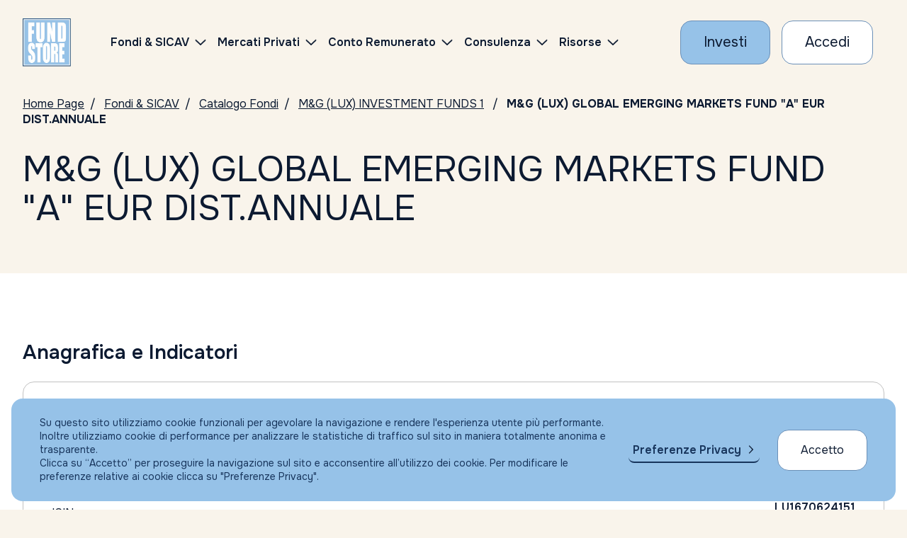

--- FILE ---
content_type: text/html; charset=UTF-8
request_url: https://www.fundstore.it/fs/fondi-e-sicav/LU1670624151-EUR?comRef=11592
body_size: 89414
content:
<?xml version="1.0" encoding="UTF-8" ?>
<!DOCTYPE html>
<html xmlns="http://www.w3.org/1999/xhtml"><head>

	<title>LU1670624151 - M&amp;G (LUX) GLOBAL EMERGING MARKETS FUND &quot;A&quot; EUR DIST.ANNUALE | Fundstore</title>
	<meta name="Description" content="Il fondo LU1670624151 , M&amp;G (LUX) GLOBAL EMERGING MARKETS FUND &quot;A&quot; EUR DIST.ANNUALE , leggi la documentazione disponibile." />
	<link rel="canonical" href="https://www.fundstore.it/fs/fondi-e-sicav/LU1670624151-EUR?comRef=11592" />

	


    <meta charset="utf-8" />
    <meta name="viewport" content="width=device-width, initial-scale=1, maximum-scale=1, user-scalable=no" />
    <meta http-equiv="X-UA-Compatible" content="IE=edge" />
    
    <meta name="keywords" content="Fondi comuni d'investimento, Fondi, Sicav, Conto Corrente, Gestori, Sim, Promotore, Consulente, Consulenza, Servizi per la consulenza indipendente, Investimenti, Portfolio fondi, Portafoglio, Portafoglio Fondi" />
    <meta name="copyright" content="Fundstore Copyright (C) 2020" />
    <meta name="expires" content="never" />
    <meta name="language" content="It" />
    <meta name="robots" content="Index, follow,NOODP,NOYDIR" />
    <meta name="Identifier-URL" content="https://www.fundstore.it" />

    <meta name="og:locale" content="it_IT" />
    <meta name="og:type" content="website" />
    <meta name="og:title" content="Acquisto Fondi Comuni d'Investimento - Consulenza Indipendente - Fundstore" />
    <meta name="og:description" content="Fundstore è il più fornito marketplace online di Fondi Comuni di Investimento e Sicav: l'unico che consente, agli investitori indipendenti come te, di operare direttamente dal proprio conto corrente in totale autonomia. e con ZERO commissioni di sottoscrizione, switch e rimborso. Nessun costo occulto, nessuna brutta sorpresa." />
    <meta name="og:url" content="https://www.fundstore.it/fs/home.faces" />
    <meta name="og:site_name" content="Fundstore" />
    <meta name="og:site" content="www.fundstore.it" />
    <meta name="og:image" content="https://www.fundstore.it/fs/resources/img/fs-placeholder-generic.png" />
    <meta name="og:image:width" content="1200" />
    <meta name="og:image:height" content="722" />
    
    
    <meta name="twitter:card" content="summary_large_image" />
    <meta name="twitter:site" content="@fundstore" />
    <meta name="twitter:creator" content="@fundstore" />
    <meta name="twitter:title" content="Opera su migliaia di fondi d'investimento e sicav con Fundstore" />
    <meta name="twitter:description" content="Fundstore è il più fornito marketplace online di Fondi Comuni di Investimento e Sicav: l'unico che consente, agli investitori indipendenti come te, di operare direttamente dal proprio conto corrente in totale autonomia. e con ZERO commissioni di sottoscrizione, switch e rimborso. Nessun costo occulto, nessuna brutta sorpresa." />
    <meta name="twitter:image:src" content="https://www.fundstore.it/fs/resources/img/fs-placeholder-generic.png" />
    <meta name="twitter:image:width" content="1200" />
    <meta name="twitter:image:height" content="722" />
    
    
    <meta name="apple-mobile-web-app-title" content="Fundstore" />
    <link rel="manifest" href="/fs/resources/assets/favicon/manifest.json?v=GvJGMg0MAj" />
    <link rel="apple-touch-icon" sizes="180x180" href="/fs/resources/assets/favicon/apple-touch-icon.png?v=GvJGMg0MAj" />
    <link rel="android-touch-icon" sizes="180x180" href="/fs/resources/assets/favicon/apple-touch-icon.png?v=GvJGMg0MAj" />
    <link rel="icon" type="image/png" sizes="32x32" href="/fs/resources/assets/favicon/favicon-32x32.png?v=GvJGMg0MAj" />
    <link rel="icon" type="image/png" sizes="16x16" href="/fs/resources/assets/favicon/favicon-16x16.png?v=GvJGMg0MAj" />
    <link rel="mask-icon" href="/fs/resources/assets/favicon/safari-pinned-tab.svg?v=GvJGMg0MAj" color="#5bbad5" />
    <link rel="shortcut icon" href="/fs/resources/assets/favicon/favicon.ico?v=GvJGMg0MAj" />
    <meta name="msapplication-config" content="/fs/resources/assets/favicon/browserconfig.xml?v=GvJGMg0MAj" />

    <meta name="theme-color" content="#ffffff" />    
	

	
    <meta name="smartbanner:title" content="Fundstore" />
    <meta name="smartbanner:author" content="Fundstore.it" />
    <meta name="smartbanner:price" content="Gratis" />
    <meta name="smartbanner:price-suffix-apple" content=" - Su App Store" />
    <meta name="smartbanner:price-suffix-google" content=" - Su Google Play" />
    <meta name="smartbanner:icon-apple" content="/fs/resources/assets/favicon/apple-touch-icon.png" />
    <meta name="smartbanner:icon-google" content="/fs/resources/assets/favicon/apple-touch-icon.png" />
    <meta name="smartbanner:button" content="VAI" />
    <meta name="smartbanner:button-url-apple" content="https://itunes.apple.com/it/app/fundstore/id1115574825?mt=8" />
    <meta name="smartbanner:button-url-google" content="market://details?id=it.fundstore.fundstore" />
    <meta name="smartbanner:enabled-platforms" content="android" />
    <meta name="smartbanner:disable-positioning" content="true" />
    

	
    <meta name="author" content="Fundstore.it" />
    <meta name="apple-itunes-app" content="app-id=1115574825" />
    
    <meta name="google-play-app" content="app-id=it.fundstore.fundstore" />    

    
    <link rel="preconnect" href="https://fonts.googleapis.com" />
    <link rel="preconnect" href="https://fonts.gstatic.com" /> 

    <link rel="stylesheet" type="text/css" href="https://fonts.googleapis.com/css2?family=Onest:wght@100..900&amp;display=swap" />
    <link rel="stylesheet" type="text/css" href="/fs/resources/css/styles.css?v=100" />
    <link rel="stylesheet" type="text/css" href="/fs/resources/css/styles_custom.css?v=100000" />
    <link rel="stylesheet" type="text/css" href="/fs/resources/css/libs/olark.css" />
   	<link rel="stylesheet" type="text/css" href="/fs/resources/css/libs/gdpr.css" />
    
    
        
    <script>
        var assetsRoot = "/fs/resources/"; // sostiture con path che contiene gli asset statici (es. "/fs/resources/assets/")
    </script>
	
		
		
		<script async="async" src="https://www.googletagmanager.com/gtag/js?id=AW-1049716853"></script>
		<script>
		  window.dataLayer = window.dataLayer || [];
		  function gtag(){dataLayer.push(arguments);}
		  gtag('js', new Date());
		  gtag('config', 'AW-1049716853');
		</script>
		
		
		<script>
		    (function(h,o,t,j,a,r){
		        h.hj=h.hj||function(){(h.hj.q=h.hj.q||[]).push(arguments)};
		        h._hjSettings={hjid:732880,hjsv:6};
		        a=o.getElementsByTagName('head')[0];
		        r=o.createElement('script');r.async=1;
		        r.src=t+h._hjSettings.hjid+j+h._hjSettings.hjsv;
		        a.appendChild(r);
		    })(window,document,'https://static.hotjar.com/c/hotjar-','.js?sv=');
		</script>
		
		<script type="text/javascript">
	    //<![CDATA[
			(function(w,d,s,l,i){
				w[l]=w[l]||[];
				w[l].push({'gtm.start':new Date().getTime(),event:'gtm.js'});
				var f=d.getElementsByTagName(s)[0],j=d.createElement(s);
				var dl=(l!='dataLayer'?'&l='+l:'');
				j.async=true;j.src='https://www.googletagmanager.com/gtm.js?id='+i+dl;
				f.parentNode.insertBefore(j,f);
			})(window,document,'script','dataLayer','GTM-5PNNC4W');
		//]]>	
		</script>

	
	

	<script type="text/javascript">
	//<![CDATA[
		function setCookieTrack(d, cname, cvalue, exdays) {
	        var dt = new Date();
	        dt.setTime(dt.getTime() + (exdays * 24 * 60 * 60 * 1000));
	        var expires = "expires=" + dt.toUTCString();
	        d.cookie = cname + "=" + cvalue + ";" + expires + ";path=/";
	    };
	    
		/* Ritorna l'array dei parametri dell'url */
		function getParamUrl(w)
		{
		    var vars = [], hash;
		    if (w.location.href.indexOf('?') > -1) {
			    var hashes = w.location.href.slice(w.location.href.indexOf('?') + 1).split('&');
			    for(var i = 0; i < hashes.length; i++)
			    {
			        hash = hashes[i].split('=');
			        vars.push(hash[0]);
			        var valore = hash[1];
			        if (valore.indexOf('#') > 0) {
			        	valore = valore.replace("#","");
			        }
			        vars[hash[0]] = valore;
			    }
		    }
		    return vars;
		}
		
		(function(w,d,c) {			
			var array = getParamUrl(w);
			if (array.indexOf(c) > -1) {
				var codice = array[c];			
				setCookieTrack(d, '+'+c+'+', codice, 1);
			}
		})(window,document,'s_id');
	//]]>	
	</script>
    
    
    <script type="text/javascript" src="/fs/resources/js/libs/jquery-3.7.1.min.js"></script>
    <script type="text/javascript" src="/fs/resources/js/libs/swiper-bundle.min.js"></script>
    <script type="text/javascript" src="/fs/resources/js/libs/handlebars.min.js"></script>
    <script type="text/javascript" src="/fs/resources/js/libs/nouislider.min.js"></script>
    <script type="text/javascript" src="/fs/resources/js/libs/tooltipster.bundle.js"></script> 
    <script type="text/javascript" src="/fs/resources/js/libs/highcharts.js"></script>
    <script type="text/javascript" src="/fs/resources/js/libs/modules/highcharts-accessibility.js"></script>
    <script type="text/javascript" src="/fs/resources/js/libs/dataTables.min.js"></script>
    <script type="text/javascript" src="/fs/resources/js/libs/dataTables.bootstrap5.min.js"></script>
    
    <script type="text/javascript" src="/fs/resources/js/libs/vendor/csi.js"></script>
    
    <script type="text/javascript" src="/fs/resources/js/scripts.js?V=11"></script>

	
    <script type="text/javascript" src="/fs/resources/js/libs/gdpr/gdpr.js"></script>
	<script type="text/javascript" src="/fs/resources/js/libs/gdpr/gdpr-cookie.js"></script>
	

	<script type="text/javascript" src="//widget.trustpilot.com/bootstrap/v5/tp.widget.bootstrap.min.js" async="async"></script>
    
     
    <script type="text/javascript" src="/fs/resources/js/components/accordion.js?v=010"></script>
    
    <script type="text/javascript" src="/fs/resources/js/components/barometer.js?v=10"></script>
    <script type="text/javascript" src="/fs/resources/js/components/classesOnScroll.js"></script>
    <script type="text/javascript" src="/fs/resources/js/components/dataTables.js"></script>
    <script type="text/javascript" src="/fs/resources/js/components/footerMenu.js"></script>
    <script type="text/javascript" src="/fs/resources/js/components/iframe-loader.js"></script>
    <script type="text/javascript" src="/fs/resources/js/components/intersectionObserver.js"></script>
    <script type="text/javascript" src="/fs/resources/js/components/investmentComposition.js"></script>
    <script type="text/javascript" src="/fs/resources/js/components/modal.js"></script>
    <script type="text/javascript" src="/fs/resources/js/components/moreContent.js?v=0"></script>
    <script type="text/javascript" src="/fs/resources/js/components/navbarHeader.js"></script>
    <script type="text/javascript" src="/fs/resources/js/components/pie-chart.js"></script>
    <script type="text/javascript" src="/fs/resources/js/components/tabs-accordion-content.js?v=01"></script>
    <script type="text/javascript" src="/fs/resources/js/components/searchBox.js"></script>
    <script type="text/javascript" src="/fs/resources/js/components/skipLinks.js"></script>
    <script type="text/javascript" src="/fs/resources/js/components/swiperCards.js"></script>
    <script type="text/javascript" src="/fs/resources/js/components/swiperHero.js?v=1"></script>
    <script type="text/javascript" src="/fs/resources/js/components/testComponent.js"></script>
    <script type="text/javascript" src="/fs/resources/js/components/tooltipster.js"></script>
    
    <script type="text/javascript" src="/fs/resources/js/components/fundCatalogueSearchForm.js?v=11111"></script>
    <script type="text/javascript" src="/fs/resources/js/components/topList.js"></script>
    <script type="text/javascript" src="/fs/resources/js/components/morningstarIframe.js"></script>
    <script type="text/javascript" src="/fs/resources/js/components/percentIndicator.js"></script>

    

	 
	<script type="text/javascript" src="/fs/resources/js/customInput.js?v=01"></script>
	<script type="text/javascript" src="/fs/resources/js/registrazione.js?v=01"></script>

	<script type="text/javascript">
    //<![CDATA[
    	function aggiornaAccordion() {

    		hideLoadingIframe(); 
    		//updateAccordionsOnResize();
 
        	 window.setTimeout(function() {
        		 updateAccordionsOnResize2();
        	 }, 500);
    	}
    	
    	// TODO: NON funziona
    
        function updateAccordionsOnResize2() {

            $(".accordion.is-accordion-open").each(function() {
                let $panelCopy = $(this).find('.accordion__copy').first();
 
                if (!$(this).hasClass('accordion-instant') && $panelCopy.length) {
                    $panelCopy.css('max-height', ($panelCopy[0].scrollHeight) + 'px');
                }
            });
        }
        
	//]]>
    </script></head><body>

  <header id="main-navbar" class="navbar__wrapper">

	<div class="navbar container-fluid js-navbar">
   		<div class="navbar-elements align-items-center">

	       <a class="navbar-logo" href="/fs/home.faces" aria-label="FUNDSTORE">
	           <img src="/fs/resources/img/logo-fundstore.svg" alt="FUNDSTORE" />
	       </a>
   
		  	  	
              <div id="navigation-navbar" class="js-mobile-aria-hidden navbar-menu" aria-hidden="false">
                  <div class="navbar-inner">
                      <div class="menu-container" data-anchor="primary-menu" id="primary-menu" data-title="Skip to Navigation Menu">
                           <nav class="d-flex align-items-center ms-lg-3 ms-xl-5">
                              <ul class="menu">
                                  <li class="menu-item menu-item-has-children">
                                      <a href="/fs/fondi-e-sicav.faces">
                                          <span>Fondi &amp; SICAV</span>
                                      </a>
                                      
                                      <ul class="sub-menu sub-menu--2-columns">
                                          <li class="menu-item">
                                              <a href="/fs/fondi-e-sicav/ricerca-per-isin.faces">
                                                  <span>Catalogo fondi</span>
                                              </a>
                                          </li>
                                          <li class="menu-item">
                                              <a href="/fs/fondi-e-sicav/consulta-con-morningstar.faces">
                                                  <span>Consulta con Morningstar</span>
                                              </a>
                                          </li>
                                          <li class="menu-item">
                                              <a href="/fs/pir/piani-individuali-risparmio.faces">
                                                  <span>PIR</span>
                                              </a>
                                          </li>
                                          <li class="menu-item">
                                              <a href="/fs/fondi-e-sicav/piani-di-accumulo-pac.faces?catTyp=PAC">
                                                  <span>PAC</span>
                                              </a>
                                          </li>
                                          
                                          <li class="menu-item">
                                              <a href="/fs/fondi-e-sicav/top-list.faces">
                                                  <span>I migliori fondi (Top list)</span>
                                              </a>
                                          </li>
                                          <li class="menu-item">
                                              <a href="/fs/fondi-e-sicav/sottoscrizione-vendita-fondi.faces">
                                                  <span>Condizioni economiche</span>
                                              </a>
                                          </li>
                                          <li class="menu-item">
                                              <a href="/fs/fondi-e-sicav/trasferimento-fondi.faces">
                                                  <span>Trasferisci i tuoi fondi</span>
                                              </a>
                                          </li>
                                      </ul>
                                  </li>	
	                                 <li class="menu-item menu-item-has-children">
	                                      <a href="/fs/eltif/catalogo-eltif.faces">
	                                          <span>Mercati Privati</span>
	                                      </a>
	                                      
	                                      <ul class="sub-menu sub-menu--2-columns">
	                                          <li class="menu-item">
	                                              <a href="/fs/eltif/catalogo-eltif.faces">
	                                                  <span>Fondi ELTIF</span>
	                                              </a>
	                                          </li>
	                                 	</ul>
	                                 </li>

                                  <li class="menu-item menu-item-has-children">
                                      <a href="/fs/apri-conto-corrente-ifigest.faces">
                                          <span>Conto Remunerato</span>
                                      </a>
                                      <ul class="sub-menu">
                                          <li class="menu-item">
                                              <a href="/fs/apri-conto-corrente-ifigest.faces">
                                                  <span>Conto Corrente</span>
                                              </a>
                                          </li>    
                                      </ul>
                                  </li>
                                   <li class="menu-item menu-item-has-children">
			                                <a href="/fs/portafoglio-fundstore?colRef=1&amp;conRef=4">
			                                	Consulenza
			                                </a>
                                       <ul class="sub-menu">
                                       			<li class="menu-item">
	                                               <a href="/fs/portafoglio-fundstore?colRef=1&amp;conRef=4">
	                                                   <span>Consulenza Generica                                                                                                             </span>
	                                               </a>
	                                           </li>
                                       			<li class="menu-item">
	                                               <a href="/fs/portafoglio-altroconsumo?colRef=1&amp;conRef=5">
	                                                   <span>Portafogli Altroconsumo                                                                                                         </span>
	                                               </a>
	                                           </li>
	                                           <li class="menu-item">
	                                               <a href="/fs/gestioni-patrimoniali.faces">
	                                                   <span>Gestione patrimoniale</span>
	                                               </a>
	                                           </li>    
                                       </ul>
                                   </li>

                                  <li class="menu-item menu-item-has-children">
                                      <a href="https://risorse.fundstore.it">
                                          <span>Risorse</span>
                                      </a>
                                      <ul class="sub-menu">
                                       
                                          <li class="menu-item">
                                              <a href="https://risorse.fundstore.it/approfondimenti">
                                                  <span>Approfondimenti</span>
                                              </a>
                                          </li>
                                          
                                          <li class="menu-item">
                                              <a href="/fs/barometro.faces">
                                                  <span>Il barometro di Fundstore</span>
                                              </a>
                                          </li>
                                          <li class="menu-item">
                                              <a href="/fs/investire-in-fundstore-perche.faces">
                                                  <span>Perché investire con Fundstore</span>
                                              </a>
                                          </li>
                                          <li class="menu-item">
                                              <a href="/fs/investire-in-fundstore-perche.faces#sicurezzanelletransazioni">
                                                  <span>Sicurezza nelle transazioni</span>
                                              </a>
                                          </li>
                                          <li class="menu-item">
                                              <a href="/fs/investire-in-fundstore-faq.faces">
                                                  <span>FAQ</span>
                                              </a>
                                          </li>
                                      </ul>
                                  </li>
                              </ul>
                          </nav>
  
                          <div id="js-sub-menu-background" class="sub-menu-background">
                              <span></span>
                              <span></span>
                          </div>
  
                      </div>
                  </div>
              </div>
  
              
              <div class="row g-2 g-md-3 align-items-center flex-nowrap">
	                   <div class="col-auto">
	                       <a class="cta cta--primary" href="/fs/form-fase1.faces" aria-label="Investi con Fundstore">
	                           <span>Investi</span>
	                       </a>
	                   </div>
	                   <div class="col-auto">
	                       <a class="cta cta--secondary" href="/fs/login.faces" aria-label="Accesso Cliente">
	                          <span>Accedi</span>
	                       </a>
	                   </div>

               	<div class="col-auto">
                   <button role="button" class="navbar-button navbar-button__burger js-navbar-burger d-lg-none" aria-label="Menu" aria-expanded="false" data-target="navigation-navbar"><svg xmlns="http://www.w3.org/2000/svg" viewBox="0 0 24 24" width="24" height="24">
                           <g class="menu-state menu-state--is-not-active">
                               <path d="M0,11.7h24M0,4h24M0,20h24" fill="none" stroke="#17345b" stroke-width="2"></path>
                           </g>
                           <g class="menu-state menu-state--is-active">
                               <path d="M3.5,3.5l17,17M3.5,20.5L20.5,3.5" fill="none" stroke="#17345b" stroke-width="2"></path>
                           </g>
                       </svg>
              	</button>
              </div>
  		   </div>
    </div>
  	
  </div>
		
		<noscript><iframe src="https://www.googletagmanager.com/ns.html?id=GTM-5PNNC4W" height="0" width="0" style="display:none;visibility:hidden"></iframe></noscript>

</header>



	<main data-skip-link="Main">
		<section>		    
		    
		    <nav class="breadcrumbs container-fluid py-3" aria-label="Breadcrumbs">
		        <ul>
	               <li><a href="/fs/home.faces" aria-label="Vai alla Home Page">Home Page</a></li>
	               <li><a href="/fs/fondi-e-sicav.faces" aria-label="Vai a Fondi &amp; SICAV">Fondi &amp; SICAV</a></li>
	               <li><a href="/fs/fondi-e-sicav/ricerca-per-isin.faces" aria-label="Vai a Catalogo Fondi">Catalogo Fondi</a></li>
	               <li><a href="/fs/fondi-e-sicav/M%26G-%28LUX%29-INVESTMENT-FUNDS-1?socId=539">M&amp;G (LUX) INVESTMENT FUNDS 1</a>
	               </li>
	               <li aria-current="page">M&amp;G (LUX) GLOBAL EMERGING MARKETS FUND &quot;A&quot; EUR DIST.ANNUALE</li>
		        </ul>
		    </nav>

		    
		    <section class="hero-text">
		        <div class="container-fluid py-3">
		            <h1 class="h1 title">
		                M&amp;G (LUX) GLOBAL EMERGING MARKETS FUND &quot;A&quot; EUR DIST.ANNUALE
		            </h1>
		        </div>
		    </section>    

		    <div class="py-3 py-lg-4"></div>
		</section>

		<section class="section-background-white" data-skip-link="Condizioni economiche">
		    <div class="py-4 py-lg-5"></div>

		    
		    <div class="container-fluid">
		        <h3 class="h3 title mb-4"><strong>Anagrafica e Indicatori</strong></h3>

		        <div class="table-two-columns" role="table">
		            <div role="rowgroup">
	                    <div class="row table-two-columns__element " role="row">
	                        <div class="col-12 col-md-6 px-0 pt-2" role="columnheader" aria-sort="none">
	                            <div class="table-two-columns__title">Gestore</div>
	                        </div>
	                        <div class="col-12 col-md-6 p-0 ps-md-3 text-md-end" role="cell">
                                <div class="table-two-columns__value mt-2 mt-md-0 pb-2 pb-md-0">
                                    <strong>M&amp;G SECURITIES LIMITED                                      </strong> <strong class="d-md-none"></strong>
                                </div>
	                        </div>
	                    </div>
	                    <div class="row table-two-columns__element " role="row">
	                        <div class="col-12 col-md-6 px-0 pt-2" role="columnheader" aria-sort="none">
	                            <div class="table-two-columns__title">Sicav</div>
	                        </div>
	                        <div class="col-12 col-md-6 p-0 ps-md-3 text-md-end" role="cell">
                                <div class="table-two-columns__value mt-2 mt-md-0 pb-2 pb-md-0">
                                    <strong>M&amp;G (LUX) INVESTMENT FUNDS 1                                </strong> <strong class="d-md-none"></strong>
                                </div>
	                        </div>
	                    </div>
	                    <div class="row table-two-columns__element " role="row">
	                        <div class="col-12 col-md-6 px-0 pt-2" role="columnheader" aria-sort="none">
	                            <div class="table-two-columns__title">ISIN</div>
	                        </div>
	                        <div class="col-12 col-md-6 p-0 ps-md-3 text-md-end" role="cell">
                                <div class="table-two-columns__value mt-2 mt-md-0 pb-2 pb-md-0">
                                    <strong>LU1670624151</strong> <strong class="d-md-none"></strong>
                                </div>
	                        </div>
	                    </div>
	                    <div class="row table-two-columns__element " role="row">
	                        <div class="col-12 col-md-6 px-0 pt-2" role="columnheader" aria-sort="none">
	                            <div class="table-two-columns__title">Divisa</div>
	                        </div>
	                        <div class="col-12 col-md-6 p-0 ps-md-3 text-md-end" role="cell">
                                <div class="table-two-columns__value mt-2 mt-md-0 pb-2 pb-md-0">
                                    <strong>EUR</strong> <strong class="d-md-none"></strong>
                                </div>
	                        </div>
	                    </div>
	                    <div class="row table-two-columns__element " role="row">
	                        <div class="col-12 col-md-6 px-0 pt-2" role="columnheader" aria-sort="none">
	                            <div class="table-two-columns__title">Prezzo/Nav al 
	                            	19/11/2025
	                            </div>
	                        </div>
	                        <div class="col-12 col-md-6 p-0 ps-md-3 text-md-end" role="cell">
                                <div class="table-two-columns__value mt-2 mt-md-0 pb-2 pb-md-0">
                                    <strong>34,57 EUR</strong>
									<strong class="d-md-none"></strong>
                                </div>
	                        </div>
	                    </div>
	                    <div class="row table-two-columns__element " role="row">
	                        <div class="col-12 col-md-6 px-0 pt-2" role="columnheader" aria-sort="none">
	                            <div class="table-two-columns__title">Investimento minimo prima sottoscrizione</div>
	                        </div>
	                        <div class="col-12 col-md-6 p-0 ps-md-3 text-md-end" role="cell">
                                <div class="table-two-columns__value mt-2 mt-md-0 pb-2 pb-md-0">
                                    <strong>1.000,00 EUR
                                    </strong> <strong class="d-md-none"></strong>
                                </div>
	                        </div>
	                    </div>
	                    <div class="row table-two-columns__element " role="row">
	                        <div class="col-12 col-md-6 px-0 pt-2" role="columnheader" aria-sort="none">
	                            <div class="table-two-columns__title">Investimento minimo sottoscrizione succ</div>
	                        </div>
	                        <div class="col-12 col-md-6 p-0 ps-md-3 text-md-end" role="cell">
                                <div class="table-two-columns__value mt-2 mt-md-0 pb-2 pb-md-0">
                                    <strong>100,00 EUR
									</strong> <strong class="d-md-none"></strong>
                                </div>
	                        </div>
	                    </div>
		            </div>
		        </div>
		    </div>

		    <div class="py-4 py-lg-5"></div>
		    <div class="container-fluid">
		        <h3 class="h3 title mb-4"><strong>Commissioni</strong></h3>
		        <div class="table-two-columns" role="table">
		            <div role="rowgroup">
			            	<div class="row table-two-columns__element " role="row">
		                        <div class="col-12 col-md-6 px-0 pt-2" role="columnheader" aria-sort="none">
		                            <div class="table-two-columns__title">Commissione di Sott.ne massima</div>
		                        </div>
		                        <div class="col-12 col-md-6 p-0 ps-md-3 text-md-end" role="cell">
                                    <div class="table-two-columns__value mt-2 mt-md-0 pb-2 pb-md-0">
                                        <strong>0,00%
							         			
                                        </strong> <strong class="d-md-none"></strong>
                                    </div>
		                        </div>
		                    </div>
			            	<div class="row table-two-columns__element " role="row">
		                        <div class="col-12 col-md-6 px-0 pt-2" role="columnheader" aria-sort="none">
		                            <div class="table-two-columns__title">Commissione di Vendita massima</div>
		                        </div>
		                        <div class="col-12 col-md-6 p-0 ps-md-3 text-md-end" role="cell">
                                    <div class="table-two-columns__value mt-2 mt-md-0 pb-2 pb-md-0">
                                        <strong>0,00%
							         			
                                        </strong> <strong class="d-md-none"></strong>
                                    </div>
		                        </div>
		                    </div>
			            	<div class="row table-two-columns__element " role="row">
		                        <div class="col-12 col-md-6 px-0 pt-2" role="columnheader" aria-sort="none">
		                            <div class="table-two-columns__title">Commissione di Switch massima</div>
		                        </div>
		                        <div class="col-12 col-md-6 p-0 ps-md-3 text-md-end" role="cell">
                                    <div class="table-two-columns__value mt-2 mt-md-0 pb-2 pb-md-0">
                                        <strong>0,00%
							         			
                                        </strong> <strong class="d-md-none"></strong>
                                    </div>
		                        </div>
		                    </div>

	                    <div class="row table-two-columns__element " role="row">
	                        <div class="col-12 col-md-6 px-0 pt-2" role="columnheader" aria-sort="none">
	                            <div class="table-two-columns__title">Commissione di gestione annua</div>
	                        </div>
	                        <div class="col-12 col-md-6 p-0 ps-md-3 text-md-end" role="cell">
                                <div class="table-two-columns__value mt-2 mt-md-0 pb-2 pb-md-0">
                                    <strong>1,75%
						         			
                                    </strong> <strong class="d-md-none"></strong>
                                </div>
	                        </div>
	                    </div>
						<div class="row table-two-columns__element " role="row">
	                        <div class="col-12 col-md-6 px-0 pt-2" role="columnheader" aria-sort="none">
	                            <div class="table-two-columns__title">Spese Bancarie</div>
	                        </div>
	                        <div class="col-12 col-md-6 p-0 ps-md-3 text-md-end" role="cell">
                                <div class="table-two-columns__value mt-2 mt-md-0 pb-2 pb-md-0">
                                    <strong>						        	
						            			12 Euro per ogni Sottoscrizione e/o Rimborso                                                                                                                                                                                                                                                                                                                                                                                                                                                                                                                                                                                                                                                                                                                                                                                                                                                                                                                                                                                                                    
									                
                                    </strong> <strong class="d-md-none"></strong>
                                </div>
	                        </div>
	                    </div>
	                    
	                    	
						
						
	                    
		            </div>
		        </div>
		    </div>
		    
		    
		    <div class="py-4 py-lg-5"></div>
		    
		    
		    <div class="container-fluid">
		        <h3 class="h3 title mb-4"><strong>Rendimenti</strong></h3>
						<div class="table-two-columns__header-value">
			                <div class="row">
			                    <div class="col-12 text-end"><strong>EUR</strong></div>
			                </div>
			            </div>
							
					<div class="table-two-columns" role="table">
			            <div role="rowgroup">
			            		<div class="row table-two-columns__element " role="row">
			                        <div class="col-12 col-md-6 px-0 pt-2" role="columnheader" aria-sort="none">
			                            <div class="table-two-columns__title">Rendimento a 1 mese</div>
			                        </div>
			                        	
				                        <div class="col-12 col-md-6 p-0 ps-md-3 text-md-end" role="cell">
		                                    <div class="table-two-columns__value mt-2 mt-md-0 pb-2 pb-md-0">
		                                        <strong>3,66346%
												</strong> <strong class="d-md-none">EUR</strong>
		                                    </div>
				                        </div>        
			                    </div>
			            		<div class="row table-two-columns__element " role="row">
			                        <div class="col-12 col-md-6 px-0 pt-2" role="columnheader" aria-sort="none">
			                            <div class="table-two-columns__title">Rendimento a 3 mesi</div>
			                        </div>
			                        	
				                        <div class="col-12 col-md-6 p-0 ps-md-3 text-md-end" role="cell">
		                                    <div class="table-two-columns__value mt-2 mt-md-0 pb-2 pb-md-0">
		                                        <strong>10,68349%
												</strong> <strong class="d-md-none">EUR</strong>
		                                    </div>
				                        </div>        
			                    </div>
			            		<div class="row table-two-columns__element " role="row">
			                        <div class="col-12 col-md-6 px-0 pt-2" role="columnheader" aria-sort="none">
			                            <div class="table-two-columns__title">Rendimento a 6 mesi</div>
			                        </div>
			                        	
				                        <div class="col-12 col-md-6 p-0 ps-md-3 text-md-end" role="cell">
		                                    <div class="table-two-columns__value mt-2 mt-md-0 pb-2 pb-md-0">
		                                        <strong>19,04501%
												</strong> <strong class="d-md-none">EUR</strong>
		                                    </div>
				                        </div>        
			                    </div>
			            		<div class="row table-two-columns__element " role="row">
			                        <div class="col-12 col-md-6 px-0 pt-2" role="columnheader" aria-sort="none">
			                            <div class="table-two-columns__title">Rendimento a 12 mesi</div>
			                        </div>
			                        	
				                        <div class="col-12 col-md-6 p-0 ps-md-3 text-md-end" role="cell">
		                                    <div class="table-two-columns__value mt-2 mt-md-0 pb-2 pb-md-0">
		                                        <strong>18,97373%
												</strong> <strong class="d-md-none">EUR</strong>
		                                    </div>
				                        </div>        
			                    </div>
			            		<div class="row table-two-columns__element " role="row">
			                        <div class="col-12 col-md-6 px-0 pt-2" role="columnheader" aria-sort="none">
			                            <div class="table-two-columns__title">Rendimento a 24 mesi</div>
			                        </div>
			                        	
				                        <div class="col-12 col-md-6 p-0 ps-md-3 text-md-end" role="cell">
		                                    <div class="table-two-columns__value mt-2 mt-md-0 pb-2 pb-md-0">
		                                        <strong>39,91916%
												</strong> <strong class="d-md-none">EUR</strong>
		                                    </div>
				                        </div>        
			                    </div>
			            </div>
					</div>        
		    </div>
		    <div class="py-4 py-lg-5"></div>	
			

		    
		    <div class="morningstar-iframe container-fluid">
				<div class="accordion accordion-table row m-0 mb-4">
				    <div class="col-12 p-0 d-flex align-items-center">
				        <button class="js-accordion-table-button accordion-table__button w-100 " type="button">
				            <div class="d-flex flex-row align-items-center justify-content-between w-100">
				            <span class="accordion-table__name">
				                Scheda di dettaglio Morningstar
				            </span>
				            </div>
				        </button>
				    </div>
				    <div class="accordion__copy cms-txt">
                        <section class="js-iframe iframe__container">
                            <div class="container-fluid iframe-loading">
                        		<iframe src="/fs/morning-star/fsMornScheda.faces?popup=S#?id=LU1670624151&amp;idType=isin&amp;idCurrencyId=EUR&amp;marketCode=" id="idFrame" title="Catalogo Fondi: Consulta con Morningstar | Fundstore" scrolling="no" onload="javascript:aggiornaAccordion();"></iframe>
                            </div>
                        </section>
					</div>
				</div>
			</div>

		    <div class="py-4 py-lg-5"></div>
				<div class="container-fluid">
			        <div class="mt-5">
			            <a class="cta cta--primary" href="/fs/form-fase1.faces" aria-label="Inizia a investire con Fundstore">
			                <span>Investi con Fundstore</span>
			            </a>
			        </div>
			    </div>

	    	<div class="py-4 py-lg-5"></div>
		</section>

	</main>  
	<footer class="footer" id="main-footer">
      <div class="footer__top">
        <div class="container-fluid">
            <nav class="row js-footer-nav">
                <div class="col-md-4 col-lg-2">
                    <div class="accordion accordion--mobile-only">
                        <a class="title h5 py-2 d-none d-md-block" href="/fs/fondi-e-sicav.faces">
                            <span>Fondi &amp; Sicav</span>
                        </a>
                        <button class="js-accordion-button accordion__button title h5 py-2 d-md-none" type="button">
                            <span>Fondi &amp; Sicav</span>
                        </button>
                        <div class="accordion__copy">
                            <ul>
                                <li class="menu-item">
                                    <a href="/fs/fondi-e-sicav/ricerca-per-isin.faces">
                                        <span>Catalogo fondi</span>
                                    </a>
                                </li>
                                <li class="menu-item">
                                    <a href="/fs/fondi-e-sicav/consulta-con-morningstar.faces">
                                        <span>Consulta con Morningstar</span>
                                    </a>
                                </li>
                                
                                <li class="menu-item">
                                    <a href="/fs/pir/piani-individuali-risparmio.faces">
                                        <span>PIR</span>
                                    </a>
                                </li>
                                <li class="menu-item">
                                    <a href="/fs/fondi-e-sicav/piani-di-accumulo-pac.faces?catTyp=PAC">
                                        <span>PAC</span>
                                    </a>
                                </li>
                                <li class="menu-item">
                                    <a href="/fs/fondi-e-sicav/top-list.faces">
                                        <span>I migliori fondi (Top list)</span>
                                    </a>
                                </li>
                                <li class="menu-item">
                                    <a href="/fs/fondi-e-sicav/sottoscrizione-vendita-fondi.faces">
                                        <span>Condizioni economiche</span>
                                    </a>
                                </li>
                                <li class="menu-item">
                                    <a href="/fs/fondi-e-sicav/trasferimento-fondi.faces">
                                        <span>Trasferisci i tuoi fondi</span>
                                    </a>
                                </li>
                            </ul>
                        </div>
                    </div>
                </div>
                <div class="col-md-4 col-lg-2">
	                	<div class="accordion accordion--mobile-only">
	                        <a class="title h5 py-2 d-none d-md-block" href="/fs/eltif/catalogo-eltif.faces">
	                            <span>Mercati Privati</span>
	                        </a>
	                        <button class="js-accordion-button accordion__button title h5 py-2 d-md-none" type="button">
	                            <span>Mercati Privati</span>
	                        </button>
	                        <div class="accordion__copy">
	                            <ul>
	                                <li class="menu-item">
	                                    <a href="/fs/eltif/catalogo-eltif.faces">
	                                        <span>Fondi ELTIF</span>
	                                    </a>
	                                </li>
								</ul>
							</div>
						</div>

                    <div class="accordion accordion--mobile-only">
                        <a class="title h5 py-2 d-none d-md-block" href="/fs/apri-conto-corrente-ifigest.faces">
                            <span>Conto Remunerato</span>
                        </a>
                        <button class="js-accordion-button accordion__button title h5 py-2 d-md-none" type="button">
                            <span>Conto Remunerato</span>
                        </button>
                        <div class="accordion__copy">
                            <ul>
                                <li class="menu-item">
                                    <a href="/fs/apri-conto-corrente-ifigest.faces">
                                        <span>Conto Corrente</span>
                                    </a>
                                </li>	
                            </ul>
                        </div>
                    </div>
                </div>
                <div class="col-md-4 col-lg-2">
	                    <div class="accordion accordion--mobile-only">
		                        <a class="title h5 py-2 d-none d-md-block" href="/fs/portafoglio-fundstore?colRef=1&amp;conRef=4">
		                            <span>Consulenza</span>
		                        </a>
	                        <button class="js-accordion-button accordion__button title h5 py-2 d-md-none" type="button">
	                            <span>Consulenza</span>
	                        </button>
	                        <div class="accordion__copy">
	                            <ul>
		                              	<li class="menu-item">
		                                    <a href="/fs/portafoglio-fundstore?colRef=1&amp;conRef=4">
		                                        <span>Consulenza Generica                                                                                                             </span>
		                                    </a>
		                                </li>
		                              	<li class="menu-item">
		                                    <a href="/fs/portafoglio-altroconsumo?colRef=1&amp;conRef=5">
		                                        <span>Portafogli Altroconsumo                                                                                                         </span>
		                                    </a>
		                                </li>
		                                <li class="menu-item">
		                                    <a href="/fs/gestioni-patrimoniali.faces">
		                                        <span>Gestione patrimoniale</span>
		                                    </a>
		                                </li>        
	                            </ul>
	                        </div>
	                    </div>

                    <div class="accordion accordion--mobile-only">
                        <a class="title h5 py-2 d-none d-md-block" href="https://risorse.fundstore.it">
                            <span>Risorse</span>
                        </a>
                        <button class="js-accordion-button accordion__button title h5 py-2 d-md-none" type="button">
                            <span>Risorse</span>
                        </button>
                        <div class="accordion__copy">
                            <ul>
	                            
                                <li class="menu-item">
                                    <a href="https://risorse.fundstore.it/approfondimenti">
                                        <span>Approfondimenti</span>
                                    </a>
                                </li>
                                
                                <li class="menu-item">
                                    <a href="/fs/barometro.faces">
                                        <span>Il barometro di Fundstore</span>
                                    </a>
                                </li>
                            </ul>
                        </div>
                    </div>
                </div>
                <div class="col-md-4 col-lg-2">
                    <div class="accordion accordion--mobile-only">
                        <a class="title h5 py-2 d-none d-md-block" href="/fs/investire-in-fundstore.faces">
                            <span>Supporto</span>
                        </a>
                        <button class="js-accordion-button accordion__button title h5 py-2 d-md-none" type="button">
                            <span>Supporto</span>
                        </button>
                        <div class="accordion__copy">
                            <ul>
                                <li class="menu-item">
                                    <a href="/fs/investire-in-fundstore-perche.faces">
                                        <span>Perché investire con Fundstore</span>
                                    </a>
                                </li>
                                <li class="menu-item">
                                    <a href="/fs/investire-in-fundstore-perche.faces#sicurezzanelletransazioni">
                                        <span>Sicurezza nelle transazioni</span>
                                    </a>
                                </li>
                                <li class="menu-item">
                                    <a href="/fs/investire-in-fundstore-faq.faces">
                                        <span>FAQ</span>
                                    </a>
                                </li>
                                <li class="menu-item">
                                    <a href="/fs/investire-in-fundstore-glossario.faces">
                                        <span>Glossario</span>
                                    </a>
                                </li>
                                <li class="menu-item">
	                                    <a href="/fs/investire-in-fundstore-faq.faces#ristampadelladoc">
	                                        <span>Ristampa della documentazione</span>
	                                    </a>    
                                </li>
                                <li class="menu-item">
                                    <a href="/fs/investire-in-fundstore-faq.faces#consulenzafinanziariaindipendente">
                                        <span>Servizi per la Consulenza Finanziaria Indipendente</span>
                                    </a>
                                </li>
                            </ul>
                        </div>
                    </div>
                </div>
                <div class="col-md-4 col-lg-2">
                    <div class="accordion accordion--mobile-only">
                        <a class="title h5 py-2 d-none d-md-block" href="/fs/chi-siamo.faces">
                            <span>Chi siamo</span>
                        </a>
                        <button class="js-accordion-button accordion__button title h5 py-2 d-md-none" type="button">
                            <span>Chi siamo</span>
                        </button>
                        <div class="accordion__copy">
                            <ul>
                                <li class="menu-item">
                                    <a href="/fs/chi-siamo.faces#fundstore">
                                        <span>Fundstore</span>
                                    </a>
                                </li>
                                <li class="menu-item">
                                    <a href="/fs/chi-siamo.faces#ifigest">
                                        <span>Banca Ifigest S.p.A.</span>
                                    </a>
                                </li>
                                <li class="menu-item">
                                    <a href="/fs/chi-siamo.faces#people">
                                        <span>People</span>
                                    </a>
                                </li>
                                <li class="menu-item">
                                    <a href="/fs/chi-siamo.faces#contatti">
                                        <span>Contatti</span>
                                    </a>
                                </li>
                                <li class="menu-item">
                                    <a href="/fs/fundstore-corner.faces">
                                        <span>Fundstore Corner</span>
                                    </a>
                                </li>
                            </ul>
                        </div>
                    </div>
                    <div class="my-3 my-md-0">
                        <div class="title h5 py-2 mb-3">
                            <span>Contattaci</span>
                        </div>
                        <ul>
                            <li class="menu-item">
                            	<a class="tel" href="tel:055 24631"><span>055 24631</span></a>
                            </li>
                            <li class="menu-item">
                                 <a href="mailto:info@fundstore.it" target="_blank" rel="noopener">
                                     <span>info@fundstore.it</span>
                                 </a>
                            </li>
                        </ul>
                    </div>
                </div>

                <div class="col-md-4 col-lg-2">
                    <div>
                        <div class="title h5 py-2 d-md-none">
                            <span>Scarica l'app</span>
                        </div>
                        <ul>
                            <li>
                                <a class="app" href="https://itunes.apple.com/it/app/fundstore/id1115574825?mt=8" target="_blank" aria-label="Fundstore app su App Store per IOS">
                                    <img src="/fs/resources/img/icons/download_apple.svg" alt="Scarica su App Store" />
                                </a>
                            </li>
                            <li>
                                <a class="app" href="https://play.google.com/store/apps/details?id=it.fundstore.fundstore" target="_blank" aria-label="Fundstore app su Play Store per Android">
                                    <img src="/fs/resources/img/icons/download_google.svg" alt="Scarica su Play Store" />
                                </a>
                            </li>
                        </ul>
                    </div>

                    <div class="mt-3 mt-lg-4">
                        <div class="title h5 py-2 d-md-none">
                            <span>Seguici</span>
                        </div>
                        <ul class="social">
                            <li>
                                <a href="http://www.facebook.com/fundstore" target="_blank">
                                    <img src="/fs/resources/img/icons/facebook.svg" alt="Facebook" title="Facebook" />
                                </a>
                            </li>
                            
                            <li>
                                <a href="https://www.instagram.com/fundstore.it/" target="_blank">
                                    <img src="/fs/resources/img/icons/instagram-blue.svg" alt="Instagram" title="Instagram" />
                                </a>
                            </li>
                            <li>
                                <a href="https://www.linkedin.com/company/fundstore.it" target="_blank">
                                    <img src="/fs/resources/img/icons/linkedin.svg" alt="LinkedIn" title="LinkedIn" />
                                </a>
                            </li>
                        </ul>
                    </div>

                    <div class="mt-3 mt-lg-4">
                        <ul>
                            <li class="menu-item">
                                <a href="/fs/informativa-legale.faces">
                                    <span>Informativa legale</span>
                                </a>
                            </li>
                            <li class="menu-item">
                                <a href="/fs/fogli-informativi.faces">
                                    <span>Documentazione contrattuale</span>
                                </a>
                            </li>
                            <li class="menu-item">
                                <a href="/fs/trattamento-dati-personali.faces">
                                    <span>Trattamento dati personali</span>
                                </a>
                            </li>
                            <li class="menu-item">
                                <a href="#" title="cookie settings" class="gdpr-preferences">
                                    <span>Impostazioni Cookies</span>
                                </a>
                            </li>
                            <li class="menu-item">
                                <a href="/fs/dichiarazione-accessibilita.faces" title="Dichiarazione di accessibilità">
                                    <span>Dichiarazione di accessibilità</span>
                                </a>
                            </li>
                        </ul>
                    </div>
                </div>

            </nav>
        </div>
      </div>

      <div class="footer__bottom">
        <div class="container-fluid">
            <div class="row gy-5 align-items-center">
                <div class="col-sm-6 col-md-4 order-md-1">
                    <p class="text-size-small">
                        © Fundstore
                        <br />
                        Collocatore autorizzato:
                        <br class="d-md-none" />
                        Banca Ifigest SpA
                        <br />
                        P.Iva: 04337180485
                    </p>
                </div>
                <div class="col-sm-6 col-md-4 order-md-3 text-md-end">
                    <ul>
                        <li><a href="http://www.bancaifigest.it/" target="_blank"><img src="/fs/resources/img/footer/banca-ifigest.png" alt="Banca Ifigest" /></a></li>
                        <li><img src="/fs/resources/img/footer/fundstore.png" alt="FUNDSTORE" /></li>
                    </ul>
                </div>
                <div class="col-md-4 order-md-2">
                    
                </div>
            </div>
        </div>
      </div>
	</footer>

<script type="text/javascript">
	// <![CDATA[

	var idCommandLink = null;
	var idInputSalta  = null;

	// Mostra popup 2FA: richiamato dalle singole pagine
	function showLoaderLogin(idCl, idIh) {

		idCommandLink = idCl;
		idInputSalta  = idIh;

		// Se attivata 2FA, utenza APP, rapporto Attivo
		if ('false' == 'true') {

			//configPopUp2FAPwdTrs('popup-2FA');

			// Utente abilitato APP (visualizza popup + attendi notifica)
			if ('' == 'true') {

				var popup = document.getElementById("popup-pwdtrs2FAOk");
				popup.click();  // this will trigger the click event

				document.getElementById(idCommandLink).click();

			} else if ('' == 'CLI'  &&
					   'false' == 'true') { // datiSess.operatore.rapporto.hasCCIfigest2FA

				// Utente NON abilitato APP	(visualizza popup)
		    	var popup = document.getElementById("popup-pwdtrs2FANok");
				popup.click();

			} else {
				prosegui("1");
			}

		} else {
			prosegui("1");
		}

		return;
	}

	// Mostra popup 2FA per adviceConf.xhtml dove non ci sono dati in sessione
	function showLoaderLoginAdviceConf(idCl, idIh, notificaInviata) {

		idCommandLink = idCl;
		idInputSalta  = idIh;

		var op = document.getElementById(idInputSalta).value;
		
		// Se inviata notifica
		if (op == '0') {

			// Utente abilitato APP (visualizza popup + attendi notifica)
			if (notificaInviata == 'S') {

				var popup = document.getElementById("popup-pwdtrs2FAOk");
				popup.click();  // this will trigger the click event

				document.getElementById(idCommandLink).click();

			/*} else if ('false' == 'true') { // datiSess.operatore.rapporto.hasCCIfigest2FA
			// Utente NON abilitato APP	(visualizza popup)
		    	var popup = document.getElementById("popup-pwdtrs2FANok");
				popup.click();
			*/
			} else {
				prosegui("1");
			}

		} else {
			prosegui("1");
		}

		return;
	}	

	// operazione: 1=Continua senza autenticazione; 2=Reinv; 0=Wait
	function prosegui(operazione) {
		document.getElementById(idInputSalta).value = operazione;
		document.getElementById(idCommandLink).click();
		if (operazione != 0) {
			showLoadingLogin();
		}
	}

	// ]]>
</script><form id="j_id_1r:j_id_1t:j_id_1v" name="j_id_1r:j_id_1t:j_id_1v" method="post" action="/fs/fondi-e-sicav/comparto-dett.faces" enctype="application/x-www-form-urlencoded">
	<section class="section-background-white" data-skip-link="Password di transazione">

		
	    <div class="container-fluid">
			<a id="popup-pwdtrs2FAOk" href="#" class="js-modal" data-target="rend2FA-popupPwdtrs" style="display: none;">Open popup password di transazione</a>

	        <div class="modal modal--warning" id="rend2FA-popupPwdtrs" role="dialog" aria-labelledby="popup-pwdtrs2FAOkTitle" aria-modal="true">
	            <div class="modal__container">
	                <div class="modal__header">
	                    <div class="row">
	                        <div class="col">
	                            <div class="modal--warning__icon">
	                                <img src="/fs/resources/img/icons/warning.svg" />
	                            </div>
	                            <p id="popup-pwdtrs2FAOkTitle" class="title h3">CONTROLLA IL TUO SMARTPHONE</p>
	                        </div>
	                        <div class="col-auto">
	                        	
	                        </div>
	                    </div>
	                </div>

	                <div class="js-modal-content modal__content py-3"> 
	                    <p>Questo passaggio aggiuntivo dimostra che sei tu che stai provando ad eseguire l'accesso.<br />
							Abbiamo inviato una notifica al tuo smartphone.<br />
							Tocca la notifica o apri l'app Fundstore per proseguire.
						</p>
						<p><br /><strong>Non hai ricevuto la notifica di accesso? </strong></p>
	                </div>
	                <div class="modal--warning__cta pt-4">
	                    <div class="row">
	                        <div class="col-12 col-md d-flex align-items-center">
	                        	<a onclick="prosegui('2');" class="link link--secondary" style="cursor: pointer;" aria-label="Invia di nuovo">
							 		<span>INVIA DI NUOVO</span>
							 	</a>
	                        </div>
		                        <div class="col-12 col-md d-flex align-items-center">
		                        	<a onclick="prosegui('1');" class="link link--secondary" style="cursor: pointer;" aria-label="Continua senza autenticazione">
								 		<span>CONTINUA SENZA AUTENTICAZIONE</span>
								 	</a>
		                        </div>    
	                        <div class="col-12 mt-4 mt-md-0 col-md text-md-end">
	                            <a class="cta cta--primary" href="/fs/video-tutorial-2FA.faces" aria-label="Scopri di più">
	                                <span>Scopri di più</span>
	                            </a>
	                        </div>
	                    </div>
	                </div>
	            </div>
	        </div>
	    </div>
	</section>

	
	<section class="section-background-white" data-skip-link="Login 2FA obbligatoria">
	  	<div class="container-fluid">
	  		<a id="popup-pwdtrs2FANok" href="#" class="js-modal" data-target="rend2FA-popupPwdtrs2" style="display: none;">Open popup password di transazione</a>
			<div class="modal modal--warning" id="rend2FA-popupPwdtrs2" role="dialog" aria-labelledby="popup-pwdtrs2FANokTitle" aria-modal="true">
	            <div class="modal__container">
	                <div class="modal__header">
	                    <div class="row">
	                        <div class="col">
	                            <div class="modal--warning__icon">
	                                <img src="/fs/resources/img/icons/warning.svg" />
	                            </div>
	                            <p id="popup-pwdtrs2FANokTitle" class="title h3">MESSAGGIO IMPORTANTE</p>
	                        </div>
	                        <div class="col-auto">
	                        	
	                        </div>
	                    </div>
	                </div>
	
	                <div class="js-modal-content modal__content py-3" tabindex="0">
	                    <p>
							Dal <b></b>
							per accedere ai servizi sarà necessaria<br /> l’autenticazione tramite l’applicazione Fundstore.
						</p>
	                </div>
	                <div class="modal--warning__cta pt-4">
	                    <div class="row">
	                        <div class="col-12 col-md d-flex align-items-center">
	                        	<a onclick="prosegui('1');" style="cursor: pointer; color: #0C1A31;" class="link link--secondary" aria-label="Invia di nuovo">
							 		<span>VISUALIZZA IN UN ALTRO MOMENTO</span>
							 	</a>
	                        </div>
	                        <div class="col-12 mt-4 mt-md-0 col-md text-md-end">
	                            <a class="cta cta--primary" href="/fs/video-tutorial-2FA.faces" aria-label="Scopri di più">
	                                <span>Scopri di più</span>
	                            </a>
	                        </div>
	                    </div>
	                </div>
	            </div>
	        </div>

		</div>
	</section><input type="hidden" name="j_id_1r:j_id_1t:j_id_1v_SUBMIT" value="1" /><input type="hidden" name="javax.faces.ViewState" id="j_id__v_0:javax.faces.ViewState:1" value="9xWvmvt835kiai2ADB0+DEKpShovXVO8rOonFP7W82Rz+03zXP8l/tsbY6YdanPtnUJzmg==" autocomplete="off" /></form>


<div class="gdpr-overlay"></div>


<div class="gdpr gdpr-privacy-bar">
    <div class="gdpr-wrapper">
        <div class="gdpr-content">
            <p>Su questo sito utilizziamo cookie funzionali per agevolare la navigazione e rendere l'esperienza utente più performante. Inoltre utilizziamo cookie di performance per analizzare le statistiche di traffico sul sito in maniera totalmente anonima e trasparente.<br />
            Clicca su “Accetto” per proseguire la navigazione sul sito e acconsentire all’utilizzo dei cookie. 
            Per modificare le preferenze relative ai cookie clicca su &quot;Preferenze Privacy&quot;. 
            </p>
        </div>
        <div class="gdpr-right">
            <button class="gdpr-preferences" type="button">Preferenze Privacy</button>
            <button class="gdpr-agreement" type="button">Accetto</button>
        </div>
    </div>
</div>


<div class="gdpr gdpr-privacy-preferences">
    <div class="gdpr-wrapper">
        
        <form class="gdpr-privacy-preferences-frm">
            
            <header>
                <div class="gdpr-box-title">
                    <h3>Preferenze Privacy</h3>
                    <span class="gdpr-close"></span>
                </div>
            </header>
            
            <div class="gdpr-mobile-menu">
                <button type="button">Opzioni</button>
            </div>
            
            <div class="gdpr-content">
                <ul class="gdpr-tabs">
                    <li>
                        <button type="button" class="gdpr-tab-button gdpr-active" data-target="gdpr-consent-management">
                            Gestione delle preferenze
                        </button>
                    </li>
                    <li>
                        <button type="button" class="gdpr-tab-button gdpr-cookie-settings" data-target="funzionali">Impostazione Cookie</button>
                        <ul class="gdpr-subtabs">
                            <li>
                                <button type="button" data-target="funzionali">Cookie Funzionali</button>
                            </li>
                            <li>
                                <button type="button" data-target="performance">Cookie Statistici e di Marketing</button>
                            </li>
                            							
                        </ul>
                    </li>
                </ul>


                <div class="gdpr-tab-content">
                    
                    <div class="gdpr-consent-management gdpr-active">
                        <header>
                            <h4>Gestione delle preferenze</h4>
                        </header>

                        
                        <div class="gdpr-info">    
                            <p>Navigando su questo sito, consenti l’utilizzo dei tuoi dati come descritto nella nostra Privacy Policy.</p>
                            <div class="gdpr-cookies-used">
                                <div class="gdpr-cookie-title">
                                    <p>Privacy Policy</p>
                                    <span class="gdpr-always-active">Richiesto</span>
                                    <input type="hidden" name="user_consents" value="privacy-policy" checked="checked" style="display:none;" />
                                </div>

                                
                                <div class="gdpr-cookies">
                                    <span>Dichiaro di avere letto e di accettare la <a href="/fs/trattamento-dati-personali.faces" target="_blank">Privacy Policy</a>.</span>
                                </div>
                            </div>
                        </div>
                    </div>
                    <div class="funzionali">
                        <header>
                            <h4>Cookie Funzionali</h4>
                        </header>
                        
                        <div class="gdpr-info">
                            <p>
                               I cookie funzionali contribuiscono a rendere fruibili i contenuti di un sito web, abilitando le funzioni di base come la navigazione della pagina e l'accesso alle aree protette del sito. Il sito web non può funzionare correttamente senza questi cookie.
                               <br /> Questa tipologia di cookie comprende anche quelli necessari per il corretto e completo funzionamento della chat interattiva (Olark). A questo proposito, <a href="https://www.olark.com/help/cookies" target="_blank">qui potete trovare tutti i dettagli</a>.
                            </p>
                            <div class="gdpr-cookies-used">
                                <div class="gdpr-cookie-title">
                                    <p>Cookie utilizzati</p>
                                    <span class="gdpr-always-active">Sempre attivi</span>
                                    
                                    <input type="hidden" name="approved_cookies" checked="checked" />
                                </div>

                                <div class="gdpr-cookies" style="display: none;">
                                    
                                    <span id="cookieFunctionalList"></span>
                                </div>
                            </div>
                        </div>
                    </div>
                    <div class="performance">
                        <header>
                            <h4>Cookie Statistici e di Marketing</h4>
                        </header>
                        
                        <div class="gdpr-info">
                            <p>
                               Sono cookie utilizzati per raccogliere e analizzare il traffico e l'utilizzo del sito in modo anonimo. Questi cookie, pur senza identificare l'utente, consentono, per esempio, di rilevare se il medesimo utente torna a collegarsi in momenti diversi. Permettono inoltre di monitorare il sistema e migliorarne le prestazioni e l'usabilità.
                           <br />In particolare, utilizziamo: <br />
                           1) I cookies di <b>Google Analytics</b> per generare i rapporti sulle interazioni dei visitatori con i siti web. Questi cookie vengono utilizzati per memorizzare informazioni che non consentono l'identificazione personale degli utenti. (<a href="https://www.google.com/intl/it_ALL/analytics/learn/privacy.html" target="_blank">più info</a>)
                           <br />
                           2) I cookies del servizio di remarketing e behavioral targeting fornito da Google che, senza alcuna identificazione personale dell'utente, collega l'attività del sito Fundstore al network pubblicitario di <b>Google Adwords</b> e <b>Doubleclick</b>. (<a href="https://policies.google.com/privacy?hl=it" target="_blank">più info</a>)
                            </p>
                            <div class="gdpr-cookies-used">
                                <div class="gdpr-cookie-title">
                                    <p>Attivazione/Disattivazione Cookies</p>
                                    <label class="gdpr-switch">
                                        
                                        <input type="checkbox" id="performanceCookie" name="approved_cookies" />
                                        <span class="gdpr-slider round"></span>
                                    </label>
                                </div>
                                
                                <div class="gdpr-cookies" style="display: none;">
                                    <span id="cookiePreferenceList"></span>
                                </div>
                            </div>
                        </div>
                    </div>
                    
                </div> 
             </div>
             
             <footer>
            	<input class="gdpr-agree" type="submit" value="Salva" />

              	
                 
                 <span><a href="/fs/trattamento-dati-personali.faces" target="_blank">Maggiori informazioni</a></span>
             </footer>
        </form>
    </div>
</div>


<script data-cfasync="false" type="text/javascript">
/*<![CDATA[*/
	window.olark||(function(c){var f=window,d=document,l=f.location.protocol=="https:"?"https:":"http:",z=c.name,r="load";var nt=function(){
	f[z]=function(){
		(a.s=a.s||[]).push(arguments)};var a=f[z]._={
	},q=c.methods.length;while(q--){(function(n){f[z][n]=function(){
		f[z]("call",n,arguments)}})(c.methods[q])}a.l=c.loader;a.i=nt;a.p={
		0:+new Date};a.P=function(u){
		a.p[u]=new Date-a.p[0]};function s(){
		a.P(r);f[z](r)}f.addEventListener?f.addEventListener(r,s,false):f.attachEvent("on"+r,s);var ld=function(){function p(hd){
		hd="head";return["<",hd,"></",hd,"><",i,' onl' + 'oad="var d=',g,";d.getElementsByTagName('head')[0].",j,"(d.",h,"('script')).",k,"='",l,"//",a.l,"'",'"',"></",i,">"].join("")}var i="body",m=d[i];if(!m){
		return setTimeout(ld,100)}a.P(1);var j="appendChild",h="createElement",k="src",n=d[h]("div"),v=n[j](d[h](z)),b=d[h]("iframe"),g="document",e="domain",o;n.style.display="none";m.insertBefore(n,m.firstChild).id=z;b.frameBorder="0";b.id=z+"-loader";if(/MSIE[ ]+6/.test(navigator.userAgent)){
		b.src="javascript:false"}b.allowTransparency="true";v[j](b);try{
		b.contentWindow[g].open()}catch(w){
		c[e]=d[e];o="javascript:var d="+g+".open();d.domain='"+d.domain+"';";b[k]=o+"void(0);"}try{
		var t=b.contentWindow[g];t.write(p());t.close()}catch(x){
		b[k]=o+'d.write("'+p().replace(/"/g,String.fromCharCode(92)+'"')+'");d.close();'}a.P(2)};ld()};nt()})({
	loader: "static.olark.com/jsclient/loader0.js",name:"olark",methods:["configure","extend","declare","identify"]});
	/* custom configuration goes here (www.olark.com/documentation) */
	olark.identify('2293-258-10-2300');
	olark.configure("system.localization", "it-IT"); // Italian (Italy)
    olark.configure('system.hb_show_as_tab', false);
    olark.configure('system.hb_show_button_text', false);
    olark.configure('system.hb_primary_color', '#96C2E8');
    olark.configure('system.hb_dark_theme', false);
/*]]>*/</script>
<noscript><a href="https://www.olark.com/site/2293-258-10-2300/contact" title="Contact us" target="_blank">Questions? Feedback?</a> powered by <a href="https://www.olark.com?welcome" title="Olark live chat software">Olark live chat software</a></noscript>


<div class="modal" id="informativaTotaliDossier" role="dialog" aria-labelledby="informativaTotaliDossierTitle" aria-modal="true">
    <div class="modal__container">
        <div class="modal__header px-3 px-lg-4 py-3">
            <div class="row align-items-center">
                <div class="col">
                    <p id="informativaTotaliDossierTitle" class="title h4">NOTA IMPORTANTE</p>
                </div>
                <div class="col-auto">
                    <button type="button" class="js-modal-close modal__close" data-target="informativaTotaliDossier" aria-label="Close" lang="en">
                        <img src="/fs/resources/img/icons/close.svg" />
                    </button>
                </div>
            </div>
        </div>

        <div class="js-modal-content modal__content cms-txt px-3 px-lg-4 py-4" tabindex="0">
            <p>Il valore <strong>Totale Sottoscrizioni</strong> è espresso in Euro e calcolato come la somma algebrica di tutte 
				le sottoscrizioni disposte su www.fundstore.it al lordo di costi ed oneri.<br />
				Le posizioni <em>generate da un trasferimento di portafoglio da altro collocatore a Fundstore</em> (cioe' i movimenti con causale <em>CAR</em> 
				nell'Elenco Movimenti) sono calcolate come <em>Sottoscrizioni</em> e valorizzate secondo i prezzi di carico che ci sono stati comunicati 
				dalla Banca Corrispondente/Depositaria della Sicav/SGR.<br />
				Le posizioni <em>oggetto di un trasferimento di portafoglio da Fundstore verso altro collocatore</em> (cioè i movimenti con causale <em>SCA</em> 
				nell'Elenco Movimenti) sono calcolate come <em>Riscatti</em> e valorizzate di conseguenza:
				<em>(numero di quote) x (NAV giorno dello scarico quote) x (eventuale
				cambio contro EUR)</em>
			</p>
			<p>	
				Il valore <strong>Totale Riscatti</strong> è espresso in Euro e calcolato come la somma algebrica di tutti i 
				riscatti valorizzati al NAV del riscatto secondo la formula:<br />
				<em>(numero di quote) x (NAV giorno del riscatto) x (eventuale cambio contro EUR)</em>.
			</p>
        </div>
    </div>
</div>


<div class="modal" id="legendaMovimenti" role="dialog" aria-labelledby="legendaMovimentiTitle" aria-modal="true">
    <div class="modal__container">
        <div class="modal__header px-3 px-lg-4 py-3">
            <div class="row align-items-center">
                <div class="col">
                    <p id="legendaMovimentiTitle" class="title h4">LEGENDA</p>
                </div>
                <div class="col-auto">
                    <button type="button" class="js-modal-close modal__close" data-target="legendaMovimenti" aria-label="Close" lang="en">
                        <img src="/fs/resources/img/icons/close.svg" />
                    </button>
                </div>
            </div>
        </div>

        <div class="js-modal-content modal__content px-3 px-lg-4 py-4" tabindex="0">
			<h3>Operazione:</h3>
			<table>
			  <tr>
			    <td style="width:20px;">SOT</td>
			    <td style="width:10px;">=</td>
			    <td>Sottoscrizione.</td>
			  </tr>
			  <tr>
			    <td>SOA</td>
			    <td>=</td>
			    <td>Sottoscrizione per numero di azioni.</td>
			  </tr>
			  <tr>
			    <td>SO2</td>
			    <td>=</td>
			    <td>Sottoscrizione Gimme 5.</td>
			  </tr>
			  <tr>
			    <td>SOP</td>
			    <td>=</td>
			    <td>Sottoscrizione PIR.</td>
			  </tr>
			  <tr>
			    <td>PAC</td>
			    <td>=</td>
			    <td>P.A.C.</td>
			  </tr>
			  <tr>
			    <td>VEN</td>
			    <td>=</td>
			    <td>Rimborso.</td>
			  </tr>
			  <tr>
			    <td>SW-</td>
			    <td>=</td>
			    <td>Rimborso nello switch.</td>
			  </tr>
			  <tr>
			    <td>SW+</td>
			    <td>=</td>
			    <td>Sottoscrizione nello switch.</td>
			  </tr>
			  <tr>
			    <td>TR-</td>
			    <td>=</td>
			    <td>Trasferimento, rimborso dalla banca corrispondente.</td>
			  </tr>
			  <tr>
			    <td>TR+</td>
			    <td>=</td>
			    <td>Trasferimento, sottoscrizione dalla banca corrispondente.</td>
			  </tr>
			  <tr>
			    <td>TS-</td>
			    <td>=</td>
			    <td>Trasferimento, rimborso.</td>
			  </tr>
			  <tr>
			    <td>TS+</td>
			    <td>=</td>
			    <td>Trasferimento, sottoscrizione.</td>
			  </tr>
			  <tr>
			    <td>DIV</td>
			    <td>=</td>
			    <td>Dividendi.</td>
			  </tr>
			  <tr>
			    <td>DII</td>
			    <td>=</td>
			    <td>Dividendi per importo.</td>
			  </tr> 
			  <tr>
			    <td>CAR/CA2</td>
			    <td>=</td>
			    <td>Carichi.</td>
			  </tr> 
			  <tr>
			    <td>SCA/SC2</td>
			    <td>=</td>
			    <td>Scarichi.</td>
			  </tr> 		  		   
			</table>

			<h3 class="pt-4">Stato:</h3>
			<table>
			  <tr>
			    <td style="width:10px;">P</td>
			    <td style="width:10px;">=</td>
			    <td>Prenotato.</td>
			  </tr>		  
			  <tr>
			    <td>I</td>
			    <td>=</td>
			    <td>Immesso, con possibilità di esercitare il diritto di recesso.</td>
			  </tr>
			  <tr>
			    <td>A</td>
			    <td>=</td>
			    <td>Approvato.</td>
			  </tr>
			  <tr>
			    <td>V</td>
			    <td>=</td>
			    <td>Validato.</td>
			  </tr>
			  <tr>
			    <td>T</td>
			    <td>=</td>
			    <td>Trasmesso.</td>
			  </tr>
			  <tr>
			    <td>R</td>
			    <td>=</td>
			    <td>Eseguito.</td>
			  </tr>
			  <tr>
			    <td>C</td>
			    <td>=</td>
			    <td>Cancellato.</td>
			  </tr>  
			</table>

			<h3 class="pt-4">Esito (dell'esecuzione):</h3>
			<table>
			  <tr>
			    <td style="width:10px;">*</td>
			    <td style="width:10px;">=</td>
			    <td>Operazione eseguita con successo.</td>
			  </tr>
			  <tr>
			    <td>N</td>
			    <td>=</td>
			    <td>Operazione annullata.</td>
			  </tr>
			  <tr>
			    <td>S</td>
			    <td>=</td>
			    <td>Operazione stornata.</td>
			  </tr>
			  <tr>
			    <td>E</td>
			    <td>=</td>
			    <td>Operazione non eseguita.</td>
			  </tr>
			  <tr>
			    <td>C</td>
			    <td>=</td>
			    <td>Operazione cancellata.</td>
			  </tr>
			</table>
			<br />

        </div>
    </div>
</div>


<div class="modal" id="legendaCcgSts" role="dialog" aria-labelledby="legendaCcgStsTitle" aria-modal="true">
    <div class="modal__container">
        <div class="modal__header px-3 px-lg-4 py-3">
            <div class="row align-items-center">
                <div class="col">
                    <p id="legendaCcgStsTitle" class="title h4">LEGENDA</p>
                </div>
                <div class="col-auto">
                    <button type="button" class="js-modal-close modal__close" data-target="legendaCcgSts" aria-label="Close" lang="en">
                        <img src="/fs/resources/img/icons/close.svg" />
                    </button>
                </div>
            </div>
        </div>

        <div class="js-modal-content modal__content px-3 px-lg-4 py-4" tabindex="0">
			<h3 class="pt-4">Stati Conto Gestito</h3>
			<p class="mt-3"><strong>I</strong> = registrazione con richiesta apertura conto gestito</p>
			<p><strong>P</strong> = richiesta apertura conto gestito con versamento</p>
			<p><strong>D</strong> = ricevuto modulo firmato <b>oppure</b> versamento iniziale</p>
			<p><strong>A</strong> = conto gestito attivo</p>
			<p><strong>C</strong> = conto gestito chiuso</p>
			<br />
        </div>
    </div>
</div>


<div class="modal" id="legendaInfocert" role="dialog" aria-labelledby="legendaInfocert" aria-modal="true">
    <div class="modal__container">
        <div class="modal__header px-3 px-lg-4 py-3">
            <div class="row align-items-center">
                <div class="col">
                    <p id="legendaInfocertTitle" class="title h4">FIRMA DIGITALE</p>
                </div>
                <div class="col-auto">
                    <button type="button" class="js-modal-close modal__close" data-target="legendaInfocert" aria-label="Close" lang="en">
                        <img src="/fs/resources/img/icons/close.svg" />
                    </button>
                </div>
            </div>
        </div>

        <div class="js-modal-content modal__content px-3 px-lg-4 py-4" tabindex="0">
			<p class="cms-txt mb-5">
				Per firmare digitalmente i moduli di registrazione è necessario attivare il servizio di <b>Firma Elettronica Qualificata (FEQ) di InfoCert</b>.<br />
				InfoCert è una delle principali Certification Authority (Ente Certificatore) a livello europeo per i servizi di Firma Digitale ed è accreditato in Italia dall'AgID (Agenzia per l'Italia Digitale).<br />
				Per maggiori informazioni su InfoCert puoi consultare <a href="https://www.infocert.it/chi-siamo" target="_blank">questa pagina</a>.
			</p>
        </div>
    </div>
</div>


<div class="modal" id="legendaSotEet" role="dialog" aria-labelledby="legendaSotEet" aria-modal="true">
    <div class="modal__container">
        <div class="modal__header px-3 px-lg-4 py-3">
            <div class="row align-items-center">
                <div class="col">
                    <p id="legendaSotEetTitle" class="title h4">NOTA IMPORTANTE</p>
                </div>
                <div class="col-auto">
                    <button type="button" class="js-modal-close modal__close" data-target="legendaSotEet" aria-label="Close" lang="en">
                        <img src="/fs/resources/img/icons/close.svg" />
                    </button>
                </div>
            </div>
        </div>

        <div class="js-modal-content modal__content px-3 px-lg-4 py-4" tabindex="0">
			<p class="cms-txt mb-5">
				La legge 9 dicembre 2021, n. 220 (di seguito Legge) ha introdotto nell’ordinamento italiano, a far tempo dal 23 dicembre 2021, il divieto per gli “intermediari abilitati” di finanziamento delle società italiane ed estere, che, direttamente o tramite società controllate o collegate ai sensi dell’articolo 2359 del Codice Civile, svolgono attività di produzione o vendita di mine antipersona, munizioni e submunizioni a grappolo, di qualunque natura o composizione, o di parti di esse.<br />
				La definizione di finanziamento prevista dalla Legge include - inter alia - l’acquisto o la sottoscrizione degli strumenti finanziari emessi dalle società coinvolte nelle attività di cui sopra.<br />
				In considerazione delle Istruzioni delle Autorità pubblicate nella Gazzetta Ufficiale della Repubblica italiana l’8 agosto 2024, le quale richiedono agli intermediari abilitati l’attivazione di idonei presidi procedurali volti al rispetto del divieto previsto dalla Legge, Market Hub provvederà a partire dall’8 Febbraio 2025 a vietare l’acquisto o sottoscrizione sul mercato secondario e OTC in conto terzi di strumenti finanziari (azioni e obbligazioni) emessi dalle società produttrici di mine antipersona, di munizioni e submunizioni a grappolo.
			</p>
        </div>
    </div>
</div><div id="javax_faces_developmentstage_messages"></div></body>
</html>

--- FILE ---
content_type: text/html; charset=UTF-8
request_url: https://www.fundstore.it/fs/morning-star/fsMornScheda.faces?popup=S
body_size: 15655
content:
<?xml version="1.0" encoding="UTF-8" ?>
<!DOCTYPE html>
<html xmlns="http://www.w3.org/1999/xhtml"><head>
	<title>Scheda Fondo | Catalogo Fondi: Consulta con Morningstar | Fundstore</title>
	<meta charset="utf-8" />
	<meta name="viewport" content="width=device-width, initial-scale=1, maximum-scale=1, user-scalable=no" />
	<meta name="description" content="Consulta la scheda del fondo. Dal catalogo Fondi Morningstar, scegli i prodotti finanziari che preferisci e inizia ad investire con Fundstore!" />

	<link rel="stylesheet" type="text/css" href="/fs/resources/css/morningstar.css?v=100" />
	
    
    <script src="//cdnjs.cloudflare.com/ajax/libs/handlebars.js/4.0.5/handlebars.runtime.js"></script>
    
    
    
    <script src="//cdnjs.cloudflare.com/ajax/libs/jquery/3.5.1/jquery.min.js"></script>

	

    <script src="//mwc-cdn.morningstar.com/lib/ec-component-loader/0/dist/ec-component-loader.min.js"></script>

    <script src="//cdnjs.cloudflare.com/ajax/libs/custom-elements/1.2.0/custom-elements.min.js"></script>
    

    <script type="text/javascript">
    //<![CDATA[
	    var isIE11orLess = function isIE11orLess() {
	        var ua = window.navigator.userAgent;
	        return ua.indexOf('MSIE ') > 0 || ua.indexOf('Trident/') > 0; 	
	    }
	    if (isIE11orLess()) {
	    	 document.write('<script src="https://mwc-cdn.morningstar.com/lib/polyfill/native-shim-es5.js" />');	
	    }
	
	    function visMessaggioErrore(id) {
	    	var div = document.getElementById(id);
	    	div.style.display = "block";
	    }

    	function hideLoader() {
    	    // Tolto il div da dentro il frame (è troppo tardi)
    		//$('#loading').hide();
    	}
    	
    	function getParamLoadMS(msComponentId, containerId, appConfig) {

    		var loaderConfig = {
   	  			  'angular': {
   	  				    'elementBindings': [
   	  				      {
   	  				        'morningstarComponentId': msComponentId,
   	  				        'container': document.getElementById(containerId)
   	  				      }
   	  				    ]
   				  },
   				  'configuration': {
   					    'namespace': 'FundStore.OPP681969.'+msComponentId,
   					    'environment': 'prod',  // qa = test 
   					    'source': {
   		                    'type': 'service'
   		                },
   					    'overrides': appConfig
   				  },
   				  'componentSource': {
   	                	'type': 'mwc'
   	                	//, environment: 'uat' - gets data from UAT CDN 
   	              },
   	              'runtime': {
   	                	// environment: 'uat' - sets UAT environment for component APIs
   	              },
   				  'apiTokens': {
   					    'apiGatewayToken': 'eyJhbGciOiJSUzI1NiIsInR5cCI6IkpXVCIsImtpZCI6Ik1EY3hOemRHTnpGRFJrSTRPRGswTmtaRU1FSkdOekl5TXpORFJrUTROemd6TWtOR016bEdOdyJ9.[base64].[base64]'
   				  },
   				  'css': {
   					    'includeComponentCss': true,
   					    'mds': {
   					      'style': true,
   					      'icons': true,
   					      'version': '2.4.0'
   	  			  		}
   	  			  }
   			};
    		
    		return loaderConfig;
    	}
    	
    	function caricaMorningStar(msComponentId, containerId, appConfig) {
 
    		var loaderConfig = getParamLoadMS(msComponentId, containerId, appConfig);

    		window.morningstar.loader.load(loaderConfig).then(function (manifest) {

    		  // Load pagina
    		  window.console.log('Component Loaded successfully!');    		  
    		  hideLoader();

    		  // NON SERVE: è troppo presto e blocca quello di morningstar
  			  //window.parent.postMessage('ok', '*');
    		}).catch(function (error) {
 
    		  window.console.log(error);
    		  hideLoader();
    		  visMessaggioErrore('msgErrore');

    		});
    		
    	}

    	// Aggiungi fra i Fondi Preferiti
    	function manageAddToWishList(isin, divisa) {

    		if (true) {
    			window.alert("Sessione scaduta o non valida. Occore ripetere il login.");
    			return false;
    		}

    		// Conferma
    		if (!window.confirm("Sei sicuro di voler inserire il fondo fra i preferiti?")) {
    		 	return false;
    		}

    		// Call servlet
    	    var url = '/fs/insertwishlistapi';
    	    var params = 'comIsin='+isin+'&divIsin='+divisa;

    	    var http = new XMLHttpRequest();
    	    http.open('POST', url, true);
    	    //Send the proper header information along with the request
    	    http.setRequestHeader('Content-type', 'application/x-www-form-urlencoded');

    	    http.onreadystatechange = function() {//Call a function when the state changes.
    	    	if(http.readyState == XMLHttpRequest.DONE) {
    	    		if (http.status == 200) {
    	                // Request finished. Do processing here.
    	                alert(http.responseText);
    	    		}
    	        }
    	    };
    	    http.send(params);

    	   	return true;
    	}

       	// Sottoscrivi Fondo
    	function manageSottoscrizione(isin, divisa) {

       		if (true) {
	    		window.alert("Sessione scaduta o non valida. Occore ripetere il login.");
	    		return false;
	    	}

	    	var url = '/fs/sottoscrizioneMorning.faces?comIsin='+isin+'&divIsin='+divisa;
	    	return url;
       	}

    //]]>
    </script>

    <script type="text/javascript">
    //<![CDATA[

 	    function sottoscrizione(isin, div) {
	    	var url = manageSottoscrizione(isin, div);
	    	if (!url) return false;
	    	if (window.opener != null) {
		    	window.opener.location.href = url;
		    	window.close();
	    	} else {
	    		window.top.location.href = url;
	    	}
	    	return true;
	    }

	    function addToWishList(isin, div) {
	    	manageAddToWishList(isin, div);
	        return false;
	    }

    //]]>
    </script></head><body>

	
	<div id="msgErrore" style="display: none;">
		<p style="color: red;"><strong>Errore Caricamento Dati</strong></p>
	</div>

	<div style="min-height: 400px; margin-bottom: 30px;">
		
	   	<div id="ecSecurityReportLoader-container"></div>
	</div>

    <script>

    	// cerca fondi simili, definito sotto
    	var appConfig = {
            'components': {
                'ecSecurityReportLoader': {
                    'type': 'ecSecurityReportLoader',
                    'components': {
                        'mutualFund': {
                            'type': 'ecSecurityReport',
                            'components': {
                            	'securityHeader': {
                                    'type': 'ecSecurityHeader',
                                    'components': {
                                        'actionContainerButtons': {
                                            'type': 'ecActionContainer',
                                            'components': {
                                                'actionExportToPdf': {
                                                    'type': 'ecButton',
                                                    'settings': {
                                                    	'href': null
                                                    }
                                                }
                                            }
                                        }
                                    }
                                }
                            }
                        }
                    }
                }
            }
        };

    	var loaderConfig = {
            'dynamic': true,
            'lazy': {
                'lazyLoadComponent': true,
               // 'lazyDownloadComponent': true,
                'bundlesToDownload': {
                    'ecSecurityReportLoader': true
                }
            },
            'angular': {
            	'bootstrap': false
            },
            /*'api': {
	            'apiTokenExpiredCallback': function (options, cb) {
	                console.log(options);
	            }
        	},*/ 
            'configuration': {
            	'source': {
                    'type': 'service'
                },
                'namespace': 'FundStore.OPP681969.ecReport',
                'environment': 'prod',                             //support 'qa','stg','uat' or 'prod'
                'overrides': appConfig                           //send input data to the tool - see the APP_CONFIG variable above
            },
            'apiTokens': {
                'apiGatewayToken': 'eyJhbGciOiJSUzI1NiIsInR5cCI6IkpXVCIsImtpZCI6Ik1EY3hOemRHTnpGRFJrSTRPRGswTmtaRU1FSkdOekl5TXpORFJrUTROemd6TWtOR016bEdOdyJ9.[base64].[base64]'
            },
            'morningstarUsageTracking': {
                'enabled': true
            },
            'css': {
                'mds': {
                  'style': true,
                  'icons': true,
                  'version': '2.4.0'
                }
				/* 
				'includeComponentCss': true,,
                customStyles: [
                    "./style.css"
                ] */
            },
            'usageTracking': []
        };

    	window.morningstar.loader.load(loaderConfig).then(function (manifest) {

            var container = document.getElementById('ecSecurityReportLoader-container');

            morningstar.loader.lazyLoad(container, 'report-container', 'ec-Security-Report-Loader', 'ecSecurityReportLoader').then(function () {
                
    			// Wishlist
        		morningstar.asterix.instanceRegistry.get("ecSecurityReportLoader.mutualFund.securityHeader.actionContainerButtons.actionAddToFavorite").on('click', function () {

                    let modelInstance = morningstar.asterix.instanceRegistry.get("ecSecurityReportLoader.mutualFund").model;

                    addToWishList(modelInstance.securityDetails.isin, modelInstance.securityDetails.currency.id);
                    //window.console.log("isin:" + modelInstance.securityDetails.isin + " " + "currency:" + modelInstance.securityDetails.currency.id + " " + 'Added to Favorite');

                });

    			// Sottoscrizione
                morningstar.asterix.instanceRegistry.get("ecSecurityReportLoader.mutualFund.securityHeader.actionContainerButtons.actionAddToWishList").on('click', function () {

                    let modelInstance = morningstar.asterix.instanceRegistry.get("ecSecurityReportLoader.mutualFund").model;

                    sottoscrizione(modelInstance.securityDetails.isin, modelInstance.securityDetails.currency.id);
                    //window.console.log("isin:" + modelInstance.securityDetails.isin + " " + "currency:" + modelInstance.securityDetails.currency.id + " " + 'Added to Wishlist');

                });

    			// Cerca fondi simili
            	morningstar.asterix.instanceRegistry.get('ecSecurityReportLoader.mutualFund.securityHeader.actionContainerButtons.actionExportToPdf').on('click', function(){
                    
					var modelInstance = morningstar.asterix.instanceRegistry.get('ecSecurityReportLoader.mutualFund').getModel().securityDetails; 
					var _isin = modelInstance.isin;
					var _secId = modelInstance.id;
                    var _categoryId = modelInstance.mstarCategory.id;
                    var _starRating = 0;
                    if (modelInstance.riskAndRating != undefined) {
	                    if (modelInstance.riskAndRating.find(x => x.timePeriod  === 'M255') != undefined){
	                        _starRating = modelInstance.riskAndRating.find(x => x.timePeriod  === 'M255').ratingValue;
	                    };
                    };

                    location.href = '/fs/morning-star/fsFindSimilarIndex.faces' +
					                       '?secId=' + _secId +
					                       '&categoryId=' + _categoryId +
					                       '&starRating=' + _starRating +
					                       '&id=' + _isin + '&idType=isin';

                    return false;

                });

            });            

	    }).then(function (manifest) {
            window.console.log('Component Loaded successfully!');
            hideLoader();
            //APP.accordion.aggiorna(); // resize accordion dopo caricamento
            //APP.iframeLoader.init();
            //APP.accordion.updateAccordionsOnResize();

        }).catch(function (error) {
        	window.console.log(error);
            hideLoader();
            visMessaggioErrore('msgErrore');
        });

    </script><div id="javax_faces_developmentstage_messages"></div></body>

</html>

--- FILE ---
content_type: text/css
request_url: https://www.fundstore.it/fs/resources/css/styles_custom.css?v=100000
body_size: 12824
content:
span.pallino {
    content: "";
    display: inline-block;
    border-radius: 50%;
    width: 18px;
    height: 18px;
    background: #000;
    background-color: rgb(0, 0, 0);
}

span.pallino.rosso {
    background-color: rgb(255, 63, 63);
}

span.item-errore {
	content: "";
	background: url(../img/check/ic_check_red_24px.svg) center center no-repeat #f8f9fa;
}

.separazione {
	border-bottom: 4px solid #C2C2C2;
	margin-bottom: 1rem;
	margin-top: 1rem;
}

.form-tabs-intest {
	/* mb-4 */
	margin-bottom: 1.5rem !important;
	/* h4 */
	font-size: 1.5rem;

	font-weight: 600;
	/*color: #666; grigio */
	/*color: #96C2E8;*/
	font-family: "Onest",sans-serif;
    line-height: 1.2;
	/*font-style: italic;*/
	text-decoration: underline;
	text-transform: uppercase;
}

.format-intestatari {
	/* h2 */
	font-size: 2.5rem;
	/* title */
	font-family: "Onest",sans-serif;
	line-height: 1.2;
	font-weight: 400;
 
 	/*color: #070F1D; pi� scuro */

	/*color: #666; grigio 
	color: #96C2E8; */

	width: 100%;
	border-bottom: 5px solid #C2C2C2;
	/*border-top: 5px solid #C2C2C2;*/
    padding: 0.8rem 0rem;
    /*text-align: center; 
    border-color: #FAE196; */
}

.format-intestatari-2striscegialle  {
	/* h2 */
	font-size: 2.5rem;
	/* title */
	font-family: "Onest",sans-serif;
	line-height: 1.2;
	font-weight: 400;
 
 	/*color: #070F1D; pi� scuro */

	/*color: #666; grigio 
	color: #96C2E8; */

	width: 100%;
	border-bottom: 5px solid #C2C2C2;
	border-top: 5px solid #C2C2C2;
    padding: 0.8rem 0rem;
    text-align: center;
    border-color: #FAE196;
}

/* spazio fra le righe del profilo finanziario */
table.reg-dett tr {
	line-height: 2.2;
}
		
/* === GRAPH Portafogli === */
.switch-view img {
	width: 28px;
}

.switch-tool:not(.tool--selected) img {
  opacity: 0.5;
}

.asset-tech-details__amount {
  border: 1px solid #cbcdcd;
  padding: 15px;
  border-top-left-radius: 5px;
  border-bottom-left-radius: 5px;
  border-bottom-right-radius: 5px;
  background: #fff;
  padding: 10px;
  box-sizing: border-box;
  width: 90%;
  /*margin-left: auto;
  margin-right: auto;*/
  position: relative;
}
.asset-tech-details__amount:before,
.asset-tech-details__amount:after {
  position: absolute;
  top: 50%;
  transform: translateY(-50%);
  font-size: .825rem;
}
.asset-tech-details__amount:before {
  content: attr(data-min);
  left: -13px;
}
.asset-tech-details__amount:after {
  content: attr(data-max);
  right: -30px;
}

.asset-tech-details__progress {
  position: absolute;
  left: 0;
  top: 0;
  bottom: 0;
  border-radius: 5px 0 5px 5px;
}
.asset-tech-details__progress--risk {
  background-color: #EF1C25;
}
.asset-tech-details__progress--liquidity {
  background-color: #94C400;
}
.asset-tech-details__progress--composition {
  background-color: #18345B;
}


section.absolute-return-chart .hidden{display:none !important}

section.absolute-return-chart [data-open="absolute-return-caratteristiche"]{cursor:pointer}
section.absolute-return-chart .row{margin-top:3.75rem}
section.absolute-return-chart h4,section.absolute-return-chart h5{font-size:1rem}
section.absolute-return-chart h4 img,section.absolute-return-chart h5 img{width:16px;height:16px}
section.absolute-return-chart ul{list-style:none;margin:0 0 2.5rem 0;padding:0}
section.absolute-return-chart ul li{display:inline-block;margin:0 10px 0 0;padding:0}
section.absolute-return-chart ul li a{display:inline-block;font-weight:600;font-size:.8125rem;background-color:#CBE6FC;color:#444;transition:all 0.3s;width:9.0625rem;height:2.1875rem;line-height:2.1875rem;text-align:left;border-radius:5px;position:relative;padding-left:.9375rem}
section.absolute-return-chart ul li a img{opacity:0.5;transition:all 0.3s;margin-right:.3125rem}
section.absolute-return-chart ul li a.is-active{color:#fff;background-color:#17345B}
section.absolute-return-chart ul li a.is-active img{opacity:1}
section.absolute-return-chart .absolute-return-caratteristiche{display:none;position:relative}
section.absolute-return-chart .absolute-return-caratteristiche p{font-size:.875rem;padding-top:.9375rem}
section.absolute-return-chart .absolute-return-caratteristiche p i,section.absolute-return-chart .absolute-return-caratteristiche p em,section.absolute-return-chart .absolute-return-caratteristiche p strong,section.absolute-return-chart .absolute-return-caratteristiche p b{font-weight:600}
section.absolute-return-chart .absolute-return-caratteristiche a.small-round-cta-close{position:absolute;top:-2.8125rem;right:0}
section.absolute-return-chart .percent-indicators{display:none;max-width:350px}
section.absolute-return-chart .percent-indicators p{font-size:.875rem;font-weight:300 !important;margin-top:1.875rem !important;margin-bottom:.625rem}
section.absolute-return-chart .highcharts-background{fill:transparent}

div.percent-indicator{display:inline-block;width:calc(100%  - 45px);height:30px;border:1px solid #E0E0E0;position:relative}
div.percent-indicator>div{content:"";position:absolute;left:0;top:0;height:100%;width:0%;background-color:transparent;transition:width 0.5s}
div.percent-indicator:before,div.percent-indicator:after{position:absolute;top:50%;transform:translateY(-50%);display:inline-block;font-size:.75rem;color:#17345B}
div.percent-indicator:before{content:"0";left:-15px}
div.percent-indicator:after{content:"100";right:-30px}


/** FINE composizione-portafoglio */

.font-gray {
	color: #666; 
	font-weight: 400; 
	font-size: 0.875rem;
}

.font-ridotto {
	color: #666; 
	font-weight: 400; 
	font-size: 0.75rem;
}
.font-ridotto-red {
	color: #F23A3A; 
	font-weight: 400; 
	font-size: 0.75rem;
}

/* .anchor {
	display: block;
	position: relative;
	top: -110px;
	visibility: hidden;
} */

/* Per i bottoni del catalogo */
button.pir-content__nav-tabs__button.active img {
  filter: invert(1);
}

button.pir-content__nav-tabs__button.active:hover img {
  filter: invert(0);
}

/* Per le immagini della sottoscrizione */
.cta--primary.cta--pac {
  color: #ea5e07;
  background-color: #ea9e07;
  border-color: #ea5e07;
}
.cta--primary.cta--pir {
  color: #2F6A58;
  background-color: #7db391;
  border-color: #2F6A58;
}
.cta--primary.cta--etf {
  color: #17345B;
  background-color: #c7d6eb;
  border-color: #17345B;
}
.cta--primary.cta--gimme5 {
  color: #AB1C00;
  background-color: #ab3000;
  border-color: #AB1C00;
}

/* altrimenti sposta occhio visualizzazione pwd */
.form-control[type="text"]+.form-control--show-password,
.form-control[type="text"]+.invalid-feedback+.form-control--show-password
{
  display: flex;
  align-items: center;
  justify-content: center;
  border-radius: .5rem;
  position: absolute;
  bottom: .875rem;
  right: 1rem;
  width: 2rem;
  height: 2rem;
  background-color: #F9F4EB;
}

.form-control[type="text"]+.invalid-feedback+.form-control--show-password
	{
	bottom: 2.375rem
}

.alert-message--warning::before{background-color:#FFCE80}

.accordion--error {
  background-color: #F9F4EB;
  border: 5px solid #F23A3A;
}

.accordion--warning {
  background-color: #F9F4EB;
  border: 5px solid #FFCE80;
}

.accordion--info {
  background-color: #F9F4EB;
  border: 5px solid #96C2E8;
}

/** Campo input serac isin da catalogo */
section.fund-catalogue-search-form span.err {
  color: red;
}

/** caricamento pagina */
#loading-login {
    background: url('../img/blue-loader.gif') no-repeat center center rgba(0, 0, 0, 0.5);
    position: fixed;
    top: 0;
    left: 0;
    height: 100%;
    width: 100%;
    z-index: 9999999;
    /*background-color:rgba(0, 0, 0, 0.5);*/
}

/** caricamento iframe */
.iframe-loading { 
	background: url('../img/blue-loader.gif') no-repeat center center rgba(0, 0, 0, 0.2);
}
	
/** Per i messaggi di errore */
.error-table td {
  padding-left: 5rem;
}

.error-table .error {
  background-image: url("../img/icons/icon-alert-circle.svg");
  background-repeat: no-repeat;
  background-position: 15px center;
}

.error-table .warning {
  background-image: url("../img/icons/icon-warning-circle.svg");
  background-repeat: no-repeat;
  background-position: 15px center;
}

.error-table .info {
  background-image: url("../img/icons/icon-info-circle.svg");
  background-repeat: no-repeat;
  background-position: 15px center;
}

.error-table .fatal {
  background-image: url("../img/icons/icon-alert-circle.svg");
  background-repeat: no-repeat;
  background-position: 15px center;
}

/* Aggiunta immagine per messaggi in verde */ 
.error-table .info-message {
  background-image: url("../img/icons/icon-success-circle.svg");
  background-repeat: no-repeat;
  background-position: 15px center;
  border: 1px solid #467D4B;
  background-color: #fff;
}

/* Per Accordion senza link */
.accordion-table__name span.no_link {
  font-size: 1.375rem;
  font-weight: 400;
  text-underline-offset: .375rem;
}

/* bottone info bianco */
.buttonTooltip {
  width: 2rem;
  height: 2rem;
  padding: 0;
  display: inline-flex;
  align-items: center;
  justify-content: center;
  background-color: #fff;
  border-radius: .5rem;
}

.buttonTooltip-neutral {
  width: 2rem;
  height: 2rem;
  padding: 0;
  display: inline-flex;
  align-items: center;
  justify-content: center;
  background-color: #F9F4EB;
  border-radius: .5rem;
}

/* Per fare venire occhio a destra (copia di table__dossier__title__wrapper) */
div.mov-content__wrapper {
	display: inline;
}

.table__movimenti__title__wrapper {
	position: relative;
	width: 100%
}

@media ( max-width : 1023.98px) {
	.table__movimenti__title__wrapper {
		padding-top: 1rem;
		display: flex;
		flex-direction: row;
		flex-wrap: nowrap
	}
	.table__movimenti__title__wrapper .cta--view-more {
		margin-left: 1rem;
		margin-top: -.5rem
	}
}

.img_portafoglio {
	padding-right: 5px;
}

.clear {clear: both;}

.spacer-link {
	font-size: .975rem;
	padding: 10px;
	float: right;
}

.spacer-link a {
  padding: 0 1rem;
  font-weight: 500;
  display: inline-block;
  margin: 0 5px;
}

@media (max-width: 767.98px) {
  .spacer-link {
    line-height: 30px;
  }
}

.table__elenco {
  width: 100%;
}

.table__elenco.align-middle tr td, .table__elenco.align-middle tr th {
	vertical-align: middle;
}

.table__header--center {
  text-align: center;
}

.table__cell--center {
  text-align: center;
  justify-items: center;
}

/* === SOT/VEN/SWI === */
.form-row {
  margin-left: 2rem;
  margin-right: 2rem;
  padding-bottom: 2rem;
}

/* stampa elenchi */
.table-two-columnsElenco {
  border-radius: 1rem;
  border: 1px solid #C2C2C2;
  font-size: 1rem;
  padding: 1rem 0;
  background-color: white;
}

.table-two-columns__elementElenco {
  margin: 0 1.5rem;
}

/* header langing page */
.navbar__wrapper .phone-number {
	display: inline-block;
	margin-top: 25px;
  	margin-left: auto;
  	line-height: 1.4;
  	text-align: right;
  	line-height: 1.4;
}

.navbar__wrapper .phone-number span {
    font-size: 18px;
}
  
.navbar__wrapper .phone-number a {
    font-size: 22px;
    font-weight: bold;
}
	
/* stampa documentazione */
.step-tnk {
  color: #96C2E7;
  display: inline-block;
  width: 42px;
  height: 42px;
  border-radius: 50%;
  background: #fff;
  text-align: center;
  line-height: 42px;
  margin-right: 24px;
  border-color: #96C2E7;
  border-width: 1px;
  border-style: solid;
}

/* form-fase1 */
.form-check table.form-check-input {
	width: 100%;
	border: 0px;
}
.form-check table.form-check-input tr td {
	display: block;
	margin-top: var(--bs-gutter-y);
}
.form-check table.form-check-input tr td:first-child {
	margin-top: 0px;
}
.form-check table.form-check-input tr td input {
	display: inline-block;
}
.form-check table.form-check-input tr td label {
	margin-top: .2rem;
    margin-left: 2em;
}

.form-check table.form-check-input input[disabled],
.form-check table.form-check-input input:disabled,
.form-table-check input[disabled],
.form-table-check input:disabled
 {
  pointer-events: none;
  filter: none;
  opacity: .5;
}

.form-check table.form-check-input input[disabled] ~ label, 
.form-check table.form-check-input input:disabled ~ label {
  cursor: default;
  opacity: .5;
}

.form-check table.form-check-input.is-invalid input[type="checkbox"] {
  border-color: #F23A3A;
}

/* nella versione mobile pi� righe */
@media (max-width: 767.98px) {
	.form-table-check tr td {
		display: flex;
	}
}

/* Come disabled */
.form-control:read-only {
  background-color: transparent;
}

.form-control-noborder {
	border: 0px;
}


--- FILE ---
content_type: text/css
request_url: https://www.fundstore.it/fs/resources/css/libs/olark.css
body_size: 1577
content:
#olark-wrapper .olark-button-focus-wrapper {
	padding: 0.5rem !important;
	box-shadow: 0 0 10px 0 rgba(0, 0, 0, 0.2) !important;
	background-color: #fff;
	border-radius: 1rem !important;
  }
  
  #olark-wrapper .olark-button-focus-wrapper:focus-within {
	padding: 0.5rem !important;
	background-color: #fff !important;
	border-radius: 1rem !important;
	clip-path: none !important;
	border: 2px solid #6B90B8;
  }
  
  #olark-wrapper .olark-launch-button {
	width: 5rem !important;
	height: 5rem !important;
	background-image: url(../../img/icons/chat-icon.svg) !important;
	background-size: 40px 40px !important;
	background-repeat: no-repeat !important;
	background-position: center !important;
	border-radius: 0.5rem !important;
	background-color: #DFEDF8 !important;
	clip-path: none !important;
	outline: none !important;
  }

  #olark-wrapper .olark-launch-button:active, #olark-wrapper .olark-launch-button:focus {
	outline: none !important;
}

#olark-wrapper .olark-launch-button svg {
	display: none !important;
}

#olark-wrapper .olark-top-bar-button {
	outline: none !important;
}

#olark-wrapper .olark-top-bar-button:active, #olark-wrapper .olark-top-bar-button:focus	{
	outline: none !important;
}

#olark-wrapper .olark-button-text {
	display: none !important;
}

#olark-container:focus {
	border: 2px solid #6B90B8 !important;
	outline: none !important;
  }
  
  @media (max-width: 768.98px) {
	#olark-wrapper .olark-launch-button {
	  width: 4.0625rem !important;
	  height: 4.0625rem !important;
	}
  }

--- FILE ---
content_type: text/css
request_url: https://www.fundstore.it/fs/resources/css/libs/gdpr.css
body_size: 35333
content:
div.gdpr header {
	position: relative;
}

.gdpr-hidden {
	display: none;
}

.gdpr-overlay {
	position: fixed;
	top: 0;
	left: 0;
	width: 100%;
	height: 100%;
	background: rgba(0, 0, 0, 0.7);
	z-index: 99999999;
	display: none;
	backdrop-filter: blur(10px);
    -webkit-backdrop-filter: blur(10px);
    overflow: hidden;
}

.gdpr * {
	font-family: 'Onest', Arial, sans-serif !important;
	text-transform: none !important;
	letter-spacing: 0 !important;
    color: #17345B !important;
	background: none;
	-webkit-box-shadow: none;
	box-shadow: none;
	text-shadow: none;
	outline: none;
	border: none;
	margin: 0;
	padding: 0;
}

.gdpr button {
	color: #000;
	font-weight: normal;
	font-size: 14px;
	margin: 0;
	-webkit-transform: scale(1);
	-ms-transform: scale(1);
	transform: scale(1);
	line-height: 1.5;
	display: block;
}

.gdpr button:before,.gdpr button:after {
	display: inline-block;
	margin: 0;
	-webkit-transform: scale(1);
	-ms-transform: scale(1);
	transform: scale(1);
	top: auto;
	right: auto;
	bottom: auto;
	left: auto;
	background: none;
}

.gdpr button:hover,.gdpr button:active,.gdpr button:focus {
	margin: 0;
	border: none;
	-webkit-box-shadow: none;
	box-shadow: none;
}

.gdpr img {
	width: 100% !important;
}

.gdpr.gdpr-privacy-bar {
	position: fixed;
	left: 0;
	width: 100%;
	color: #fff;
	z-index: 9999999;
    background-color: #96C2E8;
    color: #17345B;
    width: calc(100% - 2rem);
    margin: 0 1rem;
    left: 0;
    font-size: .875rem;
    right: 0;
    bottom: .75rem;
    border-radius: 1rem;
}

.gdpr.gdpr-privacy-bar .gdpr-wrapper {
	padding: 1.5625rem 2.5rem;
	display: -webkit-box;
	display: -ms-flexbox;
	display: flex;
	-webkit-box-pack: justify;
	-ms-flex-pack: justify;
	justify-content: space-between;
	-webkit-box-align: center;
	-ms-flex-align: center;
	align-items: center;
	-webkit-box-sizing: border-box;
	box-sizing: border-box;
}

@media screen and (max-width: 1024px) {
	.gdpr.gdpr-privacy-bar .gdpr-wrapper {
		-webkit-box-orient: vertical;
		-webkit-box-direction: normal;
		-ms-flex-direction: column;
		flex-direction: column;
		-webkit-box-align: center;
		-ms-flex-align: center;
		align-items: center;
		padding: 1.5rem;
	}
}

.gdpr.gdpr-privacy-bar .gdpr-wrapper:after {
	content: "";
	display: table;
	clear: both;
}

.gdpr.gdpr-privacy-bar .gdpr-wrapper p {
	margin: 0;
	font-size: 14px;
	font-weight: normal;
}

.gdpr.gdpr-privacy-bar .gdpr-wrapper .gdpr-content {
	-webkit-box-flex: 1;
	-ms-flex: 1;
	flex: 1;
}

.gdpr.gdpr-privacy-bar .gdpr-wrapper .gdpr-content p {
	color: #ffffff;
}

.gdpr.gdpr-privacy-bar .gdpr-wrapper .gdpr-content a {
	color: #fff;
	text-decoration: underline;
}

@media screen and (max-width: 1024px) {
	.gdpr.gdpr-privacy-bar .gdpr-wrapper .gdpr-content {
		padding: 0 0 1rem;
	}
}

.gdpr.gdpr-privacy-bar .gdpr-wrapper .gdpr-right {
	display: -webkit-box;
	display: -ms-flexbox;
	display: flex;
	-webkit-box-align: center;
	-ms-flex-align: center;
	align-items: center;
}

@media screen and (max-width: 640px) {
	.gdpr.gdpr-privacy-bar .gdpr-wrapper .gdpr-right {
		-webkit-box-orient: vertical;
		-webkit-box-direction: normal;
		-ms-flex-direction: column;
		flex-direction: column;
	}
}

.gdpr.gdpr-privacy-bar .gdpr-wrapper .gdpr-right button:first-of-type {
	margin-left: 10px;
}

@media screen and (max-width: 640px) {
	.gdpr.gdpr-privacy-bar .gdpr-wrapper .gdpr-right button:first-of-type {
		margin: 0 0 1.5rem;
	}
	.gdpr.gdpr-privacy-bar .gdpr-wrapper .gdpr-right button:first-of-type:before {
		left: -7px;
	}
}

.gdpr.gdpr-privacy-bar .gdpr-wrapper .gdpr-right button:last-of-type {
	margin-right: 0;
	margin-left: 20px;
}

@media screen and (max-width: 640px) {
	.gdpr.gdpr-privacy-bar .gdpr-wrapper .gdpr-right button:last-of-type {
		margin: 0
	}
}

.gdpr.gdpr-privacy-bar .gdpr-preferences {
	position: relative;
    display: inline-flex;
    align-items: center;
    font-family: "Onest", sans-serif;
    text-decoration: none !important;
    font-weight: 600;
    font-size: 1rem;
    border-bottom: 2px solid;
    overflow: hidden;
    padding: .375rem .375rem .25rem;
    border-radius: .5rem;
    color: #0C1A31;
    border-bottom-color: #17345B;
}

.gdpr.gdpr-privacy-bar .gdpr-preferences:after {
	content: "";
    width: 0.75em;
    height: 0.75em;
    margin-left: 0.5em;
    margin-top: -0.05em;
    line-height: 0;
    background-size: contain;
    background-repeat: no-repeat;
    background-position: center;
    background-image: url(../../img/icons/arrow-down.svg);
    transform: rotate(-90deg) translateY(0);
}

.gdpr.gdpr-privacy-bar .gdpr-preferences:hover,.gdpr.gdpr-privacy-bar .gdpr-preferences:active,.gdpr.gdpr-privacy-bar 
.gdpr-preferences:focus,.gdpr.gdpr-privacy-bar .gdpr-preferences:focus-within,.gdpr.gdpr-privacy-bar .gdpr-preferences:visited
	{
	background: white;
}

.gdpr.gdpr-privacy-bar button {
	margin: 0 5px;
	padding: 9px 10px;
}

@media screen and (max-width: 640px) {
	.gdpr.gdpr-privacy-bar button {
		margin: 0;
	}
}

.gdpr.gdpr-privacy-bar .gdpr-agreement {
    position: relative;
    display: inline-flex;
    align-items: center;
    font-family: "Onest", sans-serif;
    text-decoration: none;
    margin-left: .75rem;
    font-weight: 400;
    text-align: center;
    font-size: 1rem;
    padding: 1rem 2rem;
    transition: background-color 0.2scubic-bezier(0.25, 0.46, 0.45, 0.94), color 0.2scubic-bezier(0.25, 0.46, 0.45, 0.94);
    border-radius: 1rem;
    color: #0C1A31 !important;
    background-color: #fff !important;
	border: 1px solid #6B90B8;
}

@media (max-width: 768.98px) {
	.gdpr.gdpr-privacy-bar .gdpr-agreement {
        padding: .625rem 1.5rem;
    }
}

.gdpr.gdpr-privacy-bar .gdpr-agreement:hover {
	color: #0C1A31 !important;
    background-color: #C0DAF1 !important;
}

.gdpr.gdpr-privacy-bar .gdpr-agreement:active,.gdpr.gdpr-privacy-bar .gdpr-agreement:focus {
	border-color: #0C1A31;
}

.gdpr.gdpr-privacy-preferences .gdpr-wrapper,.gdpr.gdpr-general-confirmation .gdpr-wrapper
	{
	position: fixed;
	top: 50%;
	left: 50%;
	-webkit-transform: translate(-50%, -50%);
	-ms-transform: translate(-50%, -50%);
	transform: translate(-50%, -50%);
	z-index: 999999999;
	width: 100%;
	max-width: 900px;
	height: 100%;
	max-height: 560px;
	overflow: hidden;
	display: none;
	border-radius: 2.5px;
	padding: 15px;
	-webkit-box-sizing: border-box;
	box-sizing: border-box;
}

.gdpr.gdpr-privacy-preferences .gdpr-wrapper form,.gdpr.gdpr-general-confirmation .gdpr-wrapper form {
	position: relative;
	border-radius: 1rem;
	overflow: hidden;
	height: 100%;
	background-color: #fff;
}

.gdpr.gdpr-privacy-preferences .gdpr-wrapper form>header,.gdpr.gdpr-general-confirmation .gdpr-wrapper form>header {
	display: -webkit-box;
	display: -ms-flexbox;
	display: flex;
	height: 75px;
}

.gdpr.gdpr-privacy-preferences .gdpr-wrapper form>header .logo,.gdpr.gdpr-general-confirmation .gdpr-wrapper form>header .logo
	{
	max-width: 30%;
}

.gdpr.gdpr-privacy-preferences .gdpr-wrapper form>header .logo a,.gdpr.gdpr-general-confirmation .gdpr-wrapper form>header .logo a
	{
	padding: 0;
	margin: 0;
}

.gdpr.gdpr-privacy-preferences .gdpr-wrapper form>header .logo a img,.gdpr.gdpr-general-confirmation .gdpr-wrapper form>header .logo a img
	{
	display: block;
}

.gdpr.gdpr-privacy-preferences .gdpr-wrapper form>header .gdpr-box-title,.gdpr.gdpr-general-confirmation .gdpr-wrapper form>header .gdpr-box-title
	{
	padding: 3rem 2rem 2rem;
	background: #ffffff;
	-webkit-box-flex: 1;
	-ms-flex-positive: 1;
	flex-grow: 1;
	display: -webkit-box;
	display: -ms-flexbox;
	display: flex;
	-webkit-box-align: center;
	-ms-flex-align: center;
	align-items: center;
	-webkit-box-pack: center;
	-ms-flex-pack: center;
	position: relative;
}

@media screen and (max-width: 640px) {
	.gdpr.gdpr-privacy-preferences .gdpr-wrapper form>header .gdpr-box-title,.gdpr.gdpr-general-confirmation .gdpr-wrapper form>header .gdpr-box-title
	{
		padding: 2rem 1rem;
	}
}

.gdpr.gdpr-privacy-preferences .gdpr-wrapper form>header .gdpr-box-title h3,.gdpr.gdpr-general-confirmation .gdpr-wrapper form>header .gdpr-box-title h3
	{
	margin: 0 !important;
	padding: 0 !important;
	font-size: 32px !important;
}

@media screen and (max-width: 640px) {
	.gdpr.gdpr-privacy-preferences .gdpr-wrapper form>header .gdpr-box-title h3,.gdpr.gdpr-general-confirmation .gdpr-wrapper form>header .gdpr-box-title h3
		{
		font-size: 28px !important;
	}
}

.gdpr.gdpr-privacy-preferences .gdpr-wrapper form>header .gdpr-box-title .gdpr-close,.gdpr.gdpr-general-confirmation .gdpr-wrapper form>header .gdpr-box-title .gdpr-close
	{
	color: #fff;
	position: absolute;
	top: 1.5rem;
	right: 2rem;
	cursor: pointer;
	-webkit-transition: all 0.2s ease-in-out;
	-o-transition: all 0.2s ease-in-out;
	transition: all 0.2s ease-in-out;
    height: 2rem;
    width: 2rem;
    display: flex;
    align-items: center;
    justify-content: center;
    border-radius: .5rem;
    border: 1px solid #0C1A31;
}

@media screen and (max-width: 640px) {
	.gdpr.gdpr-privacy-preferences .gdpr-wrapper form>header .gdpr-box-title .gdpr-close,.gdpr.gdpr-general-confirmation .gdpr-wrapper form>header .gdpr-box-title .gdpr-close
	{
		top: 1.125rem;
		right: 1rem;
	}
}


.gdpr.gdpr-privacy-preferences .gdpr-wrapper form>header .gdpr-box-title .gdpr-close:hover:before,.gdpr.gdpr-general-confirmation .gdpr-wrapper form>header .gdpr-box-title .gdpr-close:hover:before
	{
	-webkit-transform: scale(1.5);
	-ms-transform: scale(1.5);
	transform: scale(1.5);
}

.gdpr.gdpr-privacy-preferences .gdpr-wrapper form>header .gdpr-box-title .gdpr-close:before,.gdpr.gdpr-general-confirmation .gdpr-wrapper form>header .gdpr-box-title .gdpr-close:before
	{
	content: '\00D7';
	line-height: 12.5px;
	font-size: 25px;
	display: inline-block;
	-webkit-transition: all 0.2s ease-in-out;
	-o-transition: all 0.2s ease-in-out;
	transition: all 0.2s ease-in-out;
	-webkit-transform: translateZ(0);
	transform: translateZ(0);
	-webkit-backface-visibility: hidden;
	backface-visibility: hidden;
}

.gdpr.gdpr-privacy-preferences .gdpr-wrapper form>footer,.gdpr.gdpr-general-confirmation .gdpr-wrapper form>footer
	{
	position: absolute;
	padding: 15px 32px 20px 270px;
	bottom: 0;
	left: 0;
	right: 0;
	display: -webkit-box;
	display: -ms-flexbox;
	display: flex;
	-webkit-box-pack: justify;
	-ms-flex-pack: justify;
	justify-content: space-between;
	-webkit-box-align: end;
	-ms-flex-align: end;
	align-items: center;
	flex-direction: row-reverse;
}

@media screen and (max-width: 640px) {
	.gdpr.gdpr-privacy-preferences .gdpr-wrapper form>footer,.gdpr.gdpr-general-confirmation .gdpr-wrapper form>footer
		{
		left: 0;
		bottom: 5px;
		padding: 1rem;
	}
}

.gdpr.gdpr-privacy-preferences .gdpr-wrapper form>footer input,.gdpr.gdpr-general-confirmation .gdpr-wrapper form>footer input
	{
	    position: relative;
    display: inline-flex;
    align-items: center;
    font-family: "Onest", sans-serif;
    text-decoration: none;
    font-weight: 400;
    text-align: center;
    font-size: 1rem;
    padding: 1rem 2rem;
    transition: background-color 0.2scubic-bezier(0.25, 0.46, 0.45, 0.94), color 0.2scubic-bezier(0.25, 0.46, 0.45, 0.94);
    border-radius: 1rem;
    color: #0C1A31;
    background-color: #96C2E8;
	border: 1px solid #6B90B8;
}


@media (max-width: 768.98px) {
	.gdpr.gdpr-privacy-preferences .gdpr-wrapper form>footer input,.gdpr.gdpr-general-confirmation .gdpr-wrapper form>footer input {
        padding: .625rem 1.5rem;
    }
}

.gdpr.gdpr-privacy-preferences .gdpr-wrapper form>footer input:hover,.gdpr.gdpr-general-confirmation .gdpr-wrapper form>footer input:hover
	{
		color: #0C1A31;
		background-color: #6B90B8;
}

.gdpr.gdpr-privacy-preferences .gdpr-wrapper form>footer input:active,.gdpr.gdpr-privacy-preferences .gdpr-wrapper form>footer input.focus,.gdpr.gdpr-general-confirmation .gdpr-wrapper form>footer input:active,.gdpr.gdpr-general-confirmation .gdpr-wrapper form>footer input.focus
	{
		color: #0C1A31;
		background-color: #6B90B8;
}

.gdpr.gdpr-privacy-preferences .gdpr-wrapper form>footer span,.gdpr.gdpr-general-confirmation .gdpr-wrapper form>footer span
	{
}

.gdpr.gdpr-privacy-preferences .gdpr-wrapper form>footer span a,.gdpr.gdpr-general-confirmation .gdpr-wrapper form>footer span a
	{
		position: relative;
		display: inline-flex;
		align-items: center;
		font-family: "Onest", sans-serif;
		text-decoration: none !important;
		font-weight: 600;
		font-size: 1rem;
		border-bottom: 2px solid;
		overflow: hidden;
		padding: .375rem .375rem .25rem;
		border-radius: .5rem;
		color: #0C1A31;
		border-bottom-color: #17345B;
}

.gdpr.gdpr-privacy-preferences .gdpr-wrapper form>footer span a::after,.gdpr.gdpr-general-confirmation .gdpr-wrapper form>footer span a::after
	{
		content: "";
		width: 0.75em;
		height: 0.75em;
		margin-left: 0.5em;
		margin-top: -0.05em;
		line-height: 0;
		background-size: contain;
		background-repeat: no-repeat;
		background-position: center;
		background-image: url(../../img/icons/arrow-down.svg);
		transform: rotate(-90deg) translateY(0);
	}

.gdpr.gdpr-privacy-preferences .gdpr-wrapper form>footer span a:hover,.gdpr.gdpr-general-confirmation .gdpr-wrapper form>footer span a:hover
	{
	background-color: white;
}

.gdpr.gdpr-privacy-preferences .gdpr-wrapper .gdpr-mobile-menu,.gdpr.gdpr-general-confirmation .gdpr-wrapper .gdpr-mobile-menu
	{
	display: none;
}

@media screen and (max-width: 640px) {
	.gdpr.gdpr-privacy-preferences .gdpr-wrapper .gdpr-mobile-menu,.gdpr.gdpr-general-confirmation .gdpr-wrapper .gdpr-mobile-menu
		{
		padding: 0 1rem;;
		display: block;
	}
}

.gdpr.gdpr-privacy-preferences .gdpr-wrapper .gdpr-mobile-menu button,.gdpr.gdpr-general-confirmation .gdpr-wrapper .gdpr-mobile-menu button
	{
	width: 100%;
	background-color: #fff;
	color: #0C1A31;
	font-size: 14px;
	text-align: left;
	padding: 0 1rem;
	border-radius: 1rem;
	border: 1px solid #C2C2C2;
	display: -webkit-box;
	display: -ms-flexbox;
	display: flex;
	-webkit-box-pack: justify;
	-ms-flex-pack: justify;
	justify-content: space-between;
	-webkit-box-align: center;
	-ms-flex-align: center;
	align-items: center;
	line-height: 0;
}

.gdpr.gdpr-privacy-preferences .gdpr-wrapper .gdpr-mobile-menu button:hover,.gdpr.gdpr-general-confirmation .gdpr-wrapper .gdpr-mobile-menu button:hover
	{
	font-weight: 600;
}

.gdpr.gdpr-privacy-preferences .gdpr-wrapper .gdpr-mobile-menu button:hover:after,.gdpr.gdpr-general-confirmation .gdpr-wrapper .gdpr-mobile-menu button:hover:after
	{
	
}

.gdpr.gdpr-privacy-preferences .gdpr-wrapper .gdpr-mobile-menu button:after,.gdpr.gdpr-general-confirmation .gdpr-wrapper .gdpr-mobile-menu button:after
	{
    content: '';
    width: 1.5rem;
    height: 2.5rem;
    margin-left: 0.5em;
    margin-top: -0.05em;
    line-height: 0;
    background-size: contain;
    background-repeat: no-repeat;
    background-position: center;
    flex-shrink: 0;
    background-image: url(../../img/icons/arrow-down.svg);
    background-size: 1rem;
}

.gdpr.gdpr-privacy-preferences .gdpr-wrapper .gdpr-mobile-menu button.gdpr-active:after,.gdpr.gdpr-general-confirmation .gdpr-wrapper .gdpr-mobile-menu button.gdpr-active:after
	{
	-webkit-transform: rotate(180deg);
	-ms-transform: rotate(180deg);
	transform: rotate(180deg);
}

.gdpr.gdpr-privacy-preferences .gdpr-wrapper .gdpr-content,.gdpr.gdpr-general-confirmation .gdpr-wrapper .gdpr-content
	{
	display: -webkit-box;
	display: -ms-flexbox;
	display: flex;
	padding-top: 1rem;
	height: calc(100% - 125px);
	background: #fff;
}

@media screen and (max-width: 640px) {
	.gdpr.gdpr-privacy-preferences .gdpr-wrapper .gdpr-content,.gdpr.gdpr-general-confirmation .gdpr-wrapper .gdpr-content
		{
		position: relative;
		padding: 0 1rem;
		height: calc(100% - 125px);
	}
}

.gdpr.gdpr-privacy-preferences .gdpr-wrapper .gdpr-content .gdpr-tabs,.gdpr.gdpr-general-confirmation .gdpr-wrapper .gdpr-content .gdpr-tabs
	{
	border: 1px solid #6B90B8;
	min-width: 210px;
	padding: 0.5rem;
	overflow: hidden;
	border-radius: 1rem;
	margin: 0 2rem;
	overflow-y: auto;
	background-color: #96C2E8;
	position: relative;
}

@media screen and (max-width: 640px) {
	.gdpr.gdpr-privacy-preferences .gdpr-wrapper .gdpr-content .gdpr-tabs,.gdpr.gdpr-general-confirmation .gdpr-wrapper .gdpr-content .gdpr-tabs
		{
			position: absolute;
			right: 16px;
			left: 16px;
			height: -moz-fit-content;
			height: fit-content;
			width: calc(100% - 32px);
			margin: 0;
			margin-top: 0.5rem;
			display: none;
			z-index: 1;
	}
}

.gdpr.gdpr-privacy-preferences .gdpr-wrapper .gdpr-content .gdpr-tabs li,.gdpr.gdpr-general-confirmation .gdpr-wrapper .gdpr-content .gdpr-tabs li
	{
	list-style: none;
}

.gdpr.gdpr-privacy-preferences .gdpr-wrapper .gdpr-content .gdpr-tabs li button,.gdpr.gdpr-privacy-preferences .gdpr-wrapper .gdpr-content .gdpr-tabs li a,.gdpr.gdpr-general-confirmation .gdpr-wrapper .gdpr-content .gdpr-tabs li button,.gdpr.gdpr-general-confirmation .gdpr-wrapper .gdpr-content .gdpr-tabs li a
	{
	display: block;
	width: 100%;
	padding: 0.5rem 0;
	text-align: left;
	font-size: 1rem;
}

@media screen and (max-width: 640px) {
	.gdpr.gdpr-privacy-preferences .gdpr-wrapper .gdpr-content .gdpr-tabs li button,.gdpr.gdpr-privacy-preferences .gdpr-wrapper .gdpr-content .gdpr-tabs li a,.gdpr.gdpr-general-confirmation .gdpr-wrapper .gdpr-content .gdpr-tabs li button,.gdpr.gdpr-general-confirmation .gdpr-wrapper .gdpr-content .gdpr-tabs li a
		{
		padding: 15px;
		line-height: 1;
	}
}

.gdpr.gdpr-privacy-preferences .gdpr-wrapper .gdpr-content .gdpr-tabs li button:hover,.gdpr.gdpr-privacy-preferences .gdpr-wrapper .gdpr-content .gdpr-tabs li a:hover,.gdpr.gdpr-general-confirmation .gdpr-wrapper .gdpr-content .gdpr-tabs li button:hover,.gdpr.gdpr-general-confirmation .gdpr-wrapper .gdpr-content .gdpr-tabs li a:hover
	{
	font-weight: 600;
}

.gdpr.gdpr-privacy-preferences .gdpr-wrapper .gdpr-content .gdpr-tabs li button.gdpr-active,.gdpr.gdpr-privacy-preferences .gdpr-wrapper .gdpr-content .gdpr-tabs li a.gdpr-active,.gdpr.gdpr-general-confirmation .gdpr-wrapper .gdpr-content .gdpr-tabs li button.gdpr-active,.gdpr.gdpr-general-confirmation .gdpr-wrapper .gdpr-content .gdpr-tabs li a.gdpr-active
	{
	font-weight: 600;
}

.gdpr.gdpr-privacy-preferences .gdpr-wrapper .gdpr-content .gdpr-tabs li button.gdpr-active:hover,.gdpr.gdpr-privacy-preferences .gdpr-wrapper .gdpr-content .gdpr-tabs li a.gdpr-active:hover,.gdpr.gdpr-general-confirmation .gdpr-wrapper .gdpr-content .gdpr-tabs li button.gdpr-active:hover,.gdpr.gdpr-general-confirmation .gdpr-wrapper .gdpr-content .gdpr-tabs li a.gdpr-active:hover
	{
	color: #fff;
}

.gdpr.gdpr-privacy-preferences .gdpr-wrapper .gdpr-content .gdpr-tabs li button.gdpr-active:after,.gdpr.gdpr-privacy-preferences .gdpr-wrapper .gdpr-content .gdpr-tabs li a.gdpr-active:after,.gdpr.gdpr-general-confirmation .gdpr-wrapper .gdpr-content .gdpr-tabs li button.gdpr-active:after,.gdpr.gdpr-general-confirmation .gdpr-wrapper .gdpr-content .gdpr-tabs li a.gdpr-active:after
	{
	
}

@media screen and (max-width: 640px) {
	.gdpr.gdpr-privacy-preferences .gdpr-wrapper .gdpr-content .gdpr-tabs li button.gdpr-active:after,.gdpr.gdpr-privacy-preferences .gdpr-wrapper .gdpr-content .gdpr-tabs li a.gdpr-active:after,.gdpr.gdpr-general-confirmation .gdpr-wrapper .gdpr-content .gdpr-tabs li button.gdpr-active:after,.gdpr.gdpr-general-confirmation .gdpr-wrapper .gdpr-content .gdpr-tabs li a.gdpr-active:after
		{
		display: none;
	}
}

.gdpr.gdpr-privacy-preferences .gdpr-wrapper .gdpr-content .gdpr-tabs li .gdpr-subtabs,.gdpr.gdpr-general-confirmation .gdpr-wrapper .gdpr-content .gdpr-tabs li .gdpr-subtabs
	{
	position: relative;
	top: auto;
	left: auto;
	right: auto;
	bottom: auto;
	border: 0;
	margin: 0 0 0 0;
	-webkit-box-shadow: none;
	box-shadow: none;
}

.gdpr.gdpr-privacy-preferences .gdpr-wrapper .gdpr-content .gdpr-tabs li .gdpr-subtabs li button,.gdpr.gdpr-general-confirmation .gdpr-wrapper .gdpr-content .gdpr-tabs li .gdpr-subtabs li button
	{
	background-color: transparent;
	font-size: 1rem;
	line-height: 18px;
}

.gdpr.gdpr-privacy-preferences .gdpr-wrapper .gdpr-content .gdpr-tabs li .gdpr-subtabs li button.gdpr-active,.gdpr.gdpr-general-confirmation .gdpr-wrapper .gdpr-content .gdpr-tabs li .gdpr-subtabs li button.gdpr-active
	{
	font-weight: 600;
}

.gdpr.gdpr-privacy-preferences .gdpr-wrapper .gdpr-content .gdpr-tabs li .gdpr-subtabs li button.gdpr-active:after,.gdpr.gdpr-general-confirmation .gdpr-wrapper .gdpr-content .gdpr-tabs li .gdpr-subtabs li button.gdpr-active:after
	{
	border: none;
	content: '';
}

.gdpr.gdpr-privacy-preferences .gdpr-wrapper .gdpr-content .gdpr-tab-content,.gdpr.gdpr-general-confirmation .gdpr-wrapper .gdpr-content .gdpr-tab-content
	{
	width: 100%;
	padding-bottom: 68px;
}

.gdpr.gdpr-privacy-preferences .gdpr-wrapper .gdpr-content .gdpr-tab-content>div,.gdpr.gdpr-general-confirmation .gdpr-wrapper .gdpr-content .gdpr-tab-content>div
	{
	display: none;
	padding: 20px 32px 0 0;
	overflow-y: auto;
	font-size: 13px;
	height: 100%;
	-webkit-box-sizing: border-box;
	box-sizing: border-box;
}

@media screen and (max-width: 640px) {
	.gdpr.gdpr-privacy-preferences .gdpr-wrapper .gdpr-content .gdpr-tab-content>div,.gdpr.gdpr-general-confirmation .gdpr-wrapper .gdpr-content .gdpr-tab-content>div
		{
			padding: 1.125rem 0;
	}
}

.gdpr.gdpr-privacy-preferences .gdpr-wrapper .gdpr-content .gdpr-tab-content>div header,.gdpr.gdpr-general-confirmation .gdpr-wrapper .gdpr-content .gdpr-tab-content>div header
	{
	display: -webkit-box;
	display: -ms-flexbox;
	display: flex;
	-webkit-box-pack: justify;
	-ms-flex-pack: justify;
}

.gdpr.gdpr-privacy-preferences .gdpr-wrapper .gdpr-content .gdpr-tab-content>div header h4,.gdpr.gdpr-privacy-preferences .gdpr-wrapper .gdpr-content .gdpr-tab-content>div header label,.gdpr.gdpr-general-confirmation .gdpr-wrapper .gdpr-content .gdpr-tab-content>div header h4,.gdpr.gdpr-general-confirmation .gdpr-wrapper .gdpr-content .gdpr-tab-content>div header label
	{
	margin: 0;
}

.gdpr.gdpr-privacy-preferences .gdpr-wrapper .gdpr-content .gdpr-tab-content>div header h4,.gdpr.gdpr-general-confirmation .gdpr-wrapper .gdpr-content .gdpr-tab-content>div header h4
	{
	font-size: 1.75rem;
	font-weight: 600 !important;
	padding-right: 10px;
}

@media screen and (max-width: 640px) {
	.gdpr.gdpr-privacy-preferences .gdpr-wrapper .gdpr-content .gdpr-tab-content>div header h4,.gdpr.gdpr-general-confirmation .gdpr-wrapper .gdpr-content .gdpr-tab-content>div header h4
	{
		font-size: 1.5rem !important;
	}
}

.gdpr.gdpr-privacy-preferences .gdpr-wrapper .gdpr-content .gdpr-tab-content>div .gdpr-info,.gdpr.gdpr-general-confirmation .gdpr-wrapper .gdpr-content .gdpr-tab-content>div .gdpr-info
	{
	height: 100%;
	overflow-y: auto;
	-webkit-box-flex: 1;
	-ms-flex: 1;
	flex: 1;
	margin-top: 20px;
	position: relative;
}

.gdpr.gdpr-privacy-preferences .gdpr-wrapper .gdpr-content .gdpr-tab-content>div .gdpr-info>p,.gdpr.gdpr-general-confirmation .gdpr-wrapper .gdpr-content .gdpr-tab-content>div .gdpr-info>p
	{
	margin-bottom: 16px;
	font-size: 1rem;
}

.gdpr.gdpr-privacy-preferences .gdpr-wrapper .gdpr-content .gdpr-tab-content>div .gdpr-info strong,.gdpr.gdpr-general-confirmation .gdpr-wrapper .gdpr-content .gdpr-tab-content>div .gdpr-info strong
	{
	border-bottom: 1px solid rgba(0, 0, 0, 0.4);
	display: block;
}

.gdpr.gdpr-privacy-preferences .gdpr-wrapper .gdpr-content .gdpr-tab-content>div .gdpr-info .gdpr-cookies-used,.gdpr.gdpr-general-confirmation .gdpr-wrapper .gdpr-content .gdpr-tab-content>div .gdpr-info .gdpr-cookies-used
	{
	font-family: 'Onest', Arial, sans-serif;
	border-radius: 1rem;
	margin-bottom: 10px;
	background-color: #F9F4EB;
	font-size: 1rem;
}

.gdpr.gdpr-privacy-preferences .gdpr-wrapper .gdpr-content .gdpr-tab-content>div .gdpr-info .gdpr-cookies-used:first-of-type,.gdpr.gdpr-general-confirmation .gdpr-wrapper .gdpr-content .gdpr-tab-content>div .gdpr-info .gdpr-cookies-used:first-of-type
	{
	padding-top: 0;
	overflow: hidden;
}

.gdpr.gdpr-privacy-preferences .gdpr-wrapper .gdpr-content .gdpr-tab-content>div .gdpr-info .gdpr-cookies-used .gdpr-cookie-title,.gdpr.gdpr-general-confirmation .gdpr-wrapper .gdpr-content .gdpr-tab-content>div .gdpr-info .gdpr-cookies-used .gdpr-cookie-title
	{
	padding: 1rem 1.125rem;
	color: #32373c;
	position: relative;
	display: -webkit-box;
	display: -ms-flexbox;
	display: flex;
	-webkit-box-pack: justify;
	-ms-flex-pack: justify;
	justify-content: space-between;
	align-items: center;
}

.gdpr.gdpr-privacy-preferences .gdpr-wrapper .gdpr-content .gdpr-tab-content>div .gdpr-info .gdpr-cookies-used .gdpr-cookie-title p,.gdpr.gdpr-general-confirmation .gdpr-wrapper .gdpr-content .gdpr-tab-content>div .gdpr-info .gdpr-cookies-used .gdpr-cookie-title p
	{
	margin: 0;
	font-weight: 600 !important;
}

.gdpr.gdpr-privacy-preferences .gdpr-wrapper .gdpr-content .gdpr-tab-content>div .gdpr-info .gdpr-cookies-used .gdpr-cookie-title .gdpr-always-active,.gdpr.gdpr-general-confirmation .gdpr-wrapper .gdpr-content .gdpr-tab-content>div .gdpr-info .gdpr-cookies-used .gdpr-cookie-title .gdpr-always-active
	{
	display: -webkit-box;
	display: -ms-flexbox;
	display: flex;
	-webkit-box-align: center;
	-ms-flex-align: center;
	align-items: center;
	-webkit-box-pack: center;
	-ms-flex-pack: center;
	justify-content: center;
	padding: 10px 16px;
	min-height: 24px;
	text-align: center;
	border-radius: 50px;
	line-height: 16px;
	background-color: #DFEDF8;
	color: #fff;
	font-style: normal;
}

.gdpr.gdpr-privacy-preferences .gdpr-wrapper .gdpr-content .gdpr-tab-content>div .gdpr-info .gdpr-cookies-used .gdpr-cookie-title a,.gdpr.gdpr-general-confirmation .gdpr-wrapper .gdpr-content .gdpr-tab-content>div .gdpr-info .gdpr-cookies-used .gdpr-cookie-title a
	{
	color: #0073aa;
}

.gdpr.gdpr-privacy-preferences .gdpr-wrapper .gdpr-content .gdpr-tab-content>div .gdpr-info .gdpr-cookies-used .gdpr-cookie-title a:hover,.gdpr.gdpr-general-confirmation .gdpr-wrapper .gdpr-content .gdpr-tab-content>div .gdpr-info .gdpr-cookies-used .gdpr-cookie-title a:hover
	{
	color: #00a0d2;
}

.gdpr.gdpr-privacy-preferences .gdpr-wrapper .gdpr-content .gdpr-tab-content>div .gdpr-info .gdpr-cookies-used .gdpr-cookies,.gdpr.gdpr-general-confirmation .gdpr-wrapper .gdpr-content .gdpr-tab-content>div .gdpr-info .gdpr-cookies-used .gdpr-cookies
	{
	background-color: #F9F4EB;
	padding: 1rem 1.125rem;
}

.gdpr.gdpr-privacy-preferences .gdpr-wrapper .gdpr-content .gdpr-tab-content>div .gdpr-info .gdpr-cookies-used .gdpr-cookies span,.gdpr.gdpr-general-confirmation .gdpr-wrapper .gdpr-content .gdpr-tab-content>div .gdpr-info .gdpr-cookies-used .gdpr-cookies span
	{
	font-style: italic;
}

.gdpr.gdpr-privacy-preferences .gdpr-wrapper .gdpr-content .gdpr-tab-content .gdpr-active,.gdpr.gdpr-general-confirmation .gdpr-wrapper .gdpr-content .gdpr-tab-content .gdpr-active
	{
	display: -webkit-box;
	display: -ms-flexbox;
	display: flex;
	-webkit-box-orient: vertical;
	-webkit-box-direction: normal;
	-ms-flex-direction: column;
	flex-direction: column;
}

.gdpr.gdpr-general-confirmation .gdpr-wrapper {
	-webkit-box-orient: vertical;
	-webkit-box-direction: normal;
	-ms-flex-direction: column;
	flex-direction: column;
	-webkit-box-pack: center;
	-ms-flex-pack: center;
	justify-content: center;
	max-width: 400px;
	min-height: 250px;
}

.gdpr.gdpr-general-confirmation .gdpr-wrapper>header {
	display: -webkit-box;
	display: -ms-flexbox;
	display: flex;
}

.gdpr.gdpr-general-confirmation .gdpr-wrapper>header .logo {
	max-width: 30%;
}

.gdpr.gdpr-general-confirmation .gdpr-wrapper>header .logo a {
	padding: 0;
	margin: 0;
}

.gdpr.gdpr-general-confirmation .gdpr-wrapper>header .logo a img {
	display: block;
}

.gdpr.gdpr-general-confirmation .gdpr-wrapper>header .gdpr-box-title {
	background: #23282d;
	-webkit-box-flex: 1;
	-ms-flex-positive: 1;
	flex-grow: 1;
	display: -webkit-box;
	display: -ms-flexbox;
	display: flex;
	-webkit-box-align: center;
	-ms-flex-align: center;
	align-items: center;
	-webkit-box-pack: center;
	-ms-flex-pack: center;
	justify-content: center;
	position: relative;
}

.gdpr.gdpr-general-confirmation .gdpr-wrapper>header .gdpr-box-title h3
	{
	margin: 0 !important;
	padding: 0 !important;
	text-align: center !important;
	color: #fff !important;
	font-weight: 600 !important;
	font-size: 22px !important;
}

@media screen and (max-width: 640px) {
	.gdpr.gdpr-general-confirmation .gdpr-wrapper>header .gdpr-box-title h3
		{
		font-size: 18px !important;
	}
}

.gdpr.gdpr-general-confirmation .gdpr-wrapper>header .gdpr-box-title .gdpr-close
	{
	color: #fff;
	position: absolute;
	top: 0;
	right: 0;
	cursor: pointer;
	-webkit-transition: all 0.2s ease-in-out;
	-o-transition: all 0.2s ease-in-out;
	transition: all 0.2s ease-in-out;
	padding: 15px 15px;
	line-height: 0;
}

.gdpr.gdpr-general-confirmation .gdpr-wrapper>header .gdpr-box-title .gdpr-close:hover:before
	{
	-webkit-transform: scale(1.5);
	-ms-transform: scale(1.5);
	transform: scale(1.5);
}

.gdpr.gdpr-general-confirmation .gdpr-wrapper>header .gdpr-box-title .gdpr-close:before
	{
	content: '\00D7';
	line-height: 12.5px;
	font-size: 25px;
	display: inline-block;
	-webkit-transition: all 0.2s ease-in-out;
	-o-transition: all 0.2s ease-in-out;
	transition: all 0.2s ease-in-out;
	-webkit-transform: translateZ(0);
	transform: translateZ(0);
	-webkit-backface-visibility: hidden;
	backface-visibility: hidden;
}

.gdpr.gdpr-general-confirmation .gdpr-wrapper>footer {
	background: #f1f1f1;
	padding: 20px;
}

.gdpr.gdpr-general-confirmation .gdpr-wrapper>footer button {
	font-size: 13px;
	font-weight: normal;
	line-height: 26px;
	height: 28px;
	margin: 0;
	padding: 0 10px 1px;
	border-width: 1px;
	border-style: solid;
	border-radius: 3px;
	white-space: nowrap;
	-webkit-box-sizing: border-box;
	box-sizing: border-box;
	background: #0085ba;
	border-color: #0073aa #006799 #006799;
	-webkit-box-shadow: 0 1px 0 #006799;
	box-shadow: 0 1px 0 #006799;
	color: #fff;
	text-decoration: none;
	text-shadow: 0 -1px 1px #006799, 1px 0 1px #006799, 0 1px 1px #006799,
		-1px 0 1px #006799;
	display: inline;
}

.gdpr.gdpr-general-confirmation .gdpr-wrapper>footer button:hover {
	background: #008ec2;
	border-color: #006799;
}

.gdpr.gdpr-general-confirmation .gdpr-wrapper>footer button:active,.gdpr.gdpr-general-confirmation .gdpr-wrapper>footer button.focus
	{
	background: #0073aa;
	border-color: #006799;
	-webkit-box-shadow: inset 0 2px 0 #006799;
	box-shadow: inset 0 2px 0 #006799;
	vertical-align: top;
}

.gdpr.gdpr-general-confirmation .gdpr-wrapper>footer button.gdpr-cancel
	{
	color: #555;
	border-color: #ccc;
	background: #f7f7f7;
	-webkit-box-shadow: 0 1px 0 #ccc;
	box-shadow: 0 1px 0 #ccc;
	text-shadow: none;
}

.gdpr.gdpr-general-confirmation .gdpr-wrapper>footer button.gdpr-cancel:hover
	{
	background: #fafafa;
	border-color: #999;
	color: #23282d;
	-webkit-box-shadow: 0 1px 0 #ccc;
	box-shadow: 0 1px 0 #ccc;
}

.gdpr.gdpr-general-confirmation .gdpr-wrapper>footer button.gdpr-cancel:active,.gdpr.gdpr-general-confirmation .gdpr-wrapper>footer button.gdpr-cancel:focus
	{
	background: #eee;
	border-color: #999;
	-webkit-box-shadow: inset 0 2px 5px -3px rgba(0, 0, 0, 0.5);
	box-shadow: inset 0 2px 5px -3px rgba(0, 0, 0, 0.5);
	-webkit-transform: translateY(1px);
	-ms-transform: translateY(1px);
	transform: translateY(1px);
	color: #23282d;
}

.gdpr.gdpr-general-confirmation .gdpr-wrapper .gdpr-content {
	padding: 20px 20px 0 20px;
	height: auto;
}

.gdpr.gdpr-general-confirmation .gdpr-wrapper .gdpr-content p {
	margin: 0;
}

.gdpr-switch {
	position: relative;
	display: inline-block;
	min-width: 45px;
	height: 24px;
	margin-bottom: 0;
}

.gdpr-switch input {
	display: none;
}

.gdpr-switch .gdpr-slider {
	position: absolute;
	cursor: pointer;
	top: 0;
	left: 0;
	right: 0;
	bottom: 0;
	background-color: #ccc;
	-webkit-transition: .4s;
	-o-transition: .4s;
	transition: .4s;
}

.gdpr-switch .gdpr-slider:before {
	position: absolute;
	content: "";
	height: 16px;
	width: 16px;
	left: 4px;
	bottom: 4px;
	background-color: white;
	-webkit-transition: .4s;
	-o-transition: .4s;
	transition: .4s;
}

.gdpr-switch .gdpr-slider.round {
	border-radius: 34px;
}

.gdpr-switch .gdpr-slider.round:before {
	border-radius: 50%;
}

.gdpr-switch input:checked+.gdpr-slider {
	background-color: #96C2E8;
}

.gdpr-switch input:checked+.gdpr-slider:before {
	-webkit-transform: translateX(21px);
	-ms-transform: translateX(21px);
	transform: translateX(21px);
}

.gdpr-switch input:focus+.gdpr-slider {
	-webkit-box-shadow: 0 0 1px #00b9eb;
	box-shadow: 0 0 1px #00b9eb;
}

.gdpr-reconsent-modal {
	width: 100%;
	height: 100%;
	position: fixed;
	top: 0;
	left: 0;
	background: #fff;
	z-index: 99999;
}

.gdpr-reconsent-modal .gdpr-reconsent-modal-content {
	width: 90%;
	margin: 0 auto;
	position: absolute;
	top: 50%;
	left: 50%;
	-webkit-transform: translate(-50%, -50%);
	-ms-transform: translate(-50%, -50%);
	transform: translate(-50%, -50%);
}

@media screen and (min-width: 640px) {
	.gdpr-reconsent-modal .gdpr-reconsent-modal-content {
		width: 50%;
	}
}

.gdpr-reconsent-modal .gdpr-reconsent-modal-content .gdpr-privacy-viewer
	{
	height: 50vh;
	width: 100%;
	border: 1px solid #cecece;
	padding: 20px;
	overflow: auto;
}

.gdpr-reconsent-modal .gdpr-reconsent-modal-content textarea {
	resize: none;
}

.gdpr-reconsent-modal .gdpr-reconsent-modal-content .gdpr-consent-buttons
	{
	text-align: center;
	margin: 15px 0;
}

.gdpr-reconsent-modal .gdpr-reconsent-modal-content .gdpr-consent-buttons a
	{
	padding: 10px 20px;
	display: inline-block;
	margin: 0 10px;
	color: #fff;
	border-radius: 5px;
}

.gdpr-reconsent-modal .gdpr-reconsent-modal-content .gdpr-consent-buttons a.gdpr-agree {
	background: #28a745;
}

.gdpr-reconsent-modal .gdpr-reconsent-modal-content .gdpr-consent-buttons a.gdpr-disagree {
	color: #455561;
	padding: 0;
}

.gdpr-reconsent-modal .gdpr-reconsent-modal-content .gdpr-consent-loading {
	display: none;
	text-align: center;
	margin: 15px 0;
}

.gdpr-reconsent-modal .gdpr-reconsent-modal-content .gdpr-consent-loading .gdpr-loading {
	padding: 10px 20px;
	display: inline-block;
	margin: 0 10px;
}

--- FILE ---
content_type: text/css
request_url: https://www.fundstore.it/fs/resources/css/morningstar.css?v=100
body_size: 835
content:
/*
 #loading {
    background: url('../img/blue-loader.gif') no-repeat center center;
    position: absolute;
    top: 0;
    left: 0;
    height: 100%;
    width: 100%;
    z-index: 9999999;
    background-color:rgba(0, 0, 0, 0.5);
} */

.ec-section:not(.ec-section--no-title) .ec-section .ec-section__section {
    z-index: -1;
}

.ec-investment-compare .mstar-action-table--float {
    z-index: 1;
}

span.select2-container span.select2-dropdown span.select2-results ul li {
	display: list-item;
}

table.mds-data-table tr:first-child th {
    background-color: transparent !important;
}

table.mds-data-table input {
	border: 0px;
	padding: 0px;
	background-color: transparent;
}

input.addToFavorite {
	margin-right: 8px;
	margin-bottom: 3px;
}

input.addToWishList {
	margin-right: 8px;
}

--- FILE ---
content_type: text/css
request_url: https://mwc-cdn.morningstar.com/components/ec-security-report-loader/12.0.0/DEFAULT/ec-security-report-loader-bundle.css
body_size: 30623
content:
@charset "utf-8";
.mstar-loader{opacity:0.5;background-color:#FFF;position:absolute;z-index:9999}.mstar-tip{background-color:black;background-color:rgba(0,0,0,0.8);color:#eee;font-size:11px;line-height:16px;max-width:300px;padding:4px 8px}.mstar-tip.success{background-color:#47fe42;background-color:rgba(71,254,66,0.8);color:#025600}.mstar-tip.error{background-color:#ff7f86;background-color:rgba(255,127,134,0.8);color:#7f0006}.mstar-tip.light{background-color:#ebebeb;background-color:rgba(235,235,235,0.8);color:#222}.mstar-tip[class*="mstar-arrow"]:before{content:' ';position:absolute;border:solid transparent;width:0px;height:0px;border-width:5px;border-color:black;border-color:rgba(0,0,0,0.8)}.success[class*="mstar-arrow"]:before{border-color:#47fe42;border-color:rgba(71,254,66,0.8)}.error[class*="mstar-arrow"]:before{border-color:#ff7f86;border-color:rgba(255,127,134,0.8)}.light[class*="mstar-arrow"]:before{border-color:#ebebeb;border-color:rgba(235,235,235,0.8)}.mstar-tip.mstar-arrow-right:before{border-right-color:transparent;border-top-color:transparent;border-bottom-color:transparent;margin-top:-5px;top:50%;left:100%}.mstar-tip.mstar-arrow-left:before{border-left-color:transparent;border-top-color:transparent;border-bottom-color:transparent;margin-top:-5px;top:50%;right:100%}.mstar-tip.mstar-arrow-top:before{border-top-color:transparent;border-left-color:transparent;border-right-color:transparent;margin-left:-5px;bottom:100%;left:50%}.mstar-tip.mstar-arrow-bottom:before{border-bottom-color:transparent;border-left-color:transparent;border-right-color:transparent;margin-left:-5px;top:100%;left:50%}.mstar-modal-overlay{position:fixed;left:30%;top:25%;border-radius:10px;border:2px solid black;background-color:#ffffff;width:40%;z-index:100;padding:20px 30px}.mstar-modal-overlay .close{padding-right:10px}.mstar-modal-overlay div{color:#000}.mstar-u-alert{padding:5px 0}.mstar-modal-fade{position:fixed;left:0%;top:0%;background-color:black;opacity:.70;filter:alpha(opacity=70);width:100%;height:100%;z-index:90}.mstar-u-capsuleStyleButton{min-width:108px;text-align:center;line-height:28px;border-radius:17px;font-size:21px;padding:3px 20px;cursor:pointer;color:#FFFFFF;display:inline-block}.mstar-u-capsuleStyleButton.mstar-u-btn--close{color:#FFFFFF;background-color:#00B7EC}.mstar-u-capsuleStyleButton.mstar-u-btn--cancel{color:#dddddd;border:1px solid #dddddd}body.mstar-modal-open{overflow:hidden}.mstar-modal-holder{display:block;top:0;right:0;bottom:0;left:0;z-index:200;outline:0;position:fixed;overflow:auto;overflow-y:scroll}.mstar-modal{height:100%}.mstar-modal__content{position:relative;display:block;width:80%;z-index:102;left:10%;background:white;padding:12px;top:32px;overflow:hidden}.mstar-modal__mask{position:fixed;display:block;width:100%;height:100%;z-index:101;left:0%;top:0%;background-color:rgba(0,0,0,0.7)}.mstar-modal__close-btn{position:absolute;top:4px;right:4px;cursor:pointer}.mstar-modal__close-btn:before{content:"X";border:2px solid black;padding:0 12px}.mstar-dragdrop-proxy{position:absolute;min-width:60px;padding:3px;border:1px solid #aaa;display:none;box-shadow:1px 1px 3px #aaa}.mbc-mds-overlay{background:#000000;bottom:0;left:0;opacity:0;position:fixed;right:0;top:0;transition:opacity 0.5s ease-out;z-index:800}.mbc-mds-overlay--active{opacity:0.5}.mbc-mds-body-overlay{overflow:hidden}.mbc-mds-text-anchor{color:#0077cf;fill:#0077cf;transition:background 300ms, color 300ms, border-color 300ms, fill 300ms}.mbc-mds-text-anchor,.mbc-mds-text-anchor:before,.mbc-mds-text-anchor:after{box-sizing:border-box}.mbc-mds-text-anchor *,.mbc-mds-text-anchor *:before,.mbc-mds-text-anchor *:after{box-sizing:border-box}.mbc-mds-text-anchor:hover{color:#005ba1;fill:#005ba1}.mbc-mds-text-anchor:hover .mbc-mds-icon{fill:#005ba1}.mbc-mds-text-anchor--with-icon{text-decoration:none}.mbc-mds-text-anchor--with-icon,.mbc-mds-text-anchor--with-icon:before,.mbc-mds-text-anchor--with-icon:after{box-sizing:border-box}.mbc-mds-text-anchor--with-icon *,.mbc-mds-text-anchor--with-icon *:before,.mbc-mds-text-anchor--with-icon *:after{box-sizing:border-box}.mbc-mds-text-anchor__text{text-decoration:underline;vertical-align:middle}.mbc-mds-text-anchor__icon{fill:#0077cf;transition:background 300ms, color 300ms, border-color 300ms, fill 300ms;vertical-align:middle}.mbc-mds-container--dark .mbc-mds-text-anchor__icon,.mbc-mds-container--black .mbc-mds-text-anchor__icon{fill:#0077cf}.mbc-axes{cursor:default}.mbc-front-group{cursor:pointer}.mbc-axes{cursor:default}.mbc-front-group{cursor:pointer}.mbc-chart-tooltip-container.tooltip{pointer-events:none;position:absolute;z-index:1070;display:block;font-family:"Univers", HelveticaNeue, "Helvetica Neue", Helvetica, Arial, sans-serif;font-style:normal;font-weight:300;letter-spacing:normal;line-break:auto;line-height:1.42857;text-align:start;text-decoration:none;text-shadow:none;text-transform:none;white-space:normal;word-break:normal;word-spacing:normal;word-wrap:normal;font-size:14px;opacity:0;filter:alpha(opacity=0)}.mbc-chart-tooltip-container.tooltip.in{opacity:1;filter:alpha(opacity=100)}.mbc-chart-tooltip-container.tooltip.top,.mbc-chart-tooltip-container.tooltip.flag{margin-top:-3px;padding:8px 0}.mbc-chart-tooltip-container.tooltip.right,.mbc-chart-tooltip-container.tooltip.right-top,.mbc-chart-tooltip-container.tooltip.prompt,.mbc-chart-tooltip-container.tooltip.right-bottom{margin-left:3px;padding:0 8px}.mbc-chart-tooltip-container.tooltip.bottom{margin-top:3px;padding:8px 0}.mbc-chart-tooltip-container.tooltip.left,.mbc-chart-tooltip-container.tooltip.left-top,.mbc-chart-tooltip-container.tooltip.left-bottom{margin-left:-3px;padding:0 8px}.mbc-chart-tooltip-container.tooltip .tooltip-inner{max-width:200px;color:#5e5e5e;text-align:center;box-shadow:0px 0px 8px 4px rgba(51,51,51,0.35);background-color:#ffffff;padding:8px}.mbc-chart-tooltip-container.tooltip .tooltip-arrow{position:absolute;width:0;height:0;border-color:transparent;border-style:solid}.mbc-chart-tooltip-container.tooltip.top .tooltip-arrow,.mbc-chart-tooltip-container.tooltip.flag .tooltip-arrow{bottom:0;left:50%;margin-left:-8px;border-width:8px 8px 0;border-top-color:#ffffff}.mbc-chart-tooltip-container.tooltip.top-left .tooltip-arrow{bottom:0;right:8px;margin-bottom:-8px;border-width:8px 8px 0;border-top-color:#ffffff}.mbc-chart-tooltip-container.tooltip.top-right .tooltip-arrow{bottom:0;left:8px;margin-bottom:-8px;border-width:8px 8px 0;border-top-color:#ffffff}.mbc-chart-tooltip-container.tooltip.right .tooltip-arrow,.mbc-chart-tooltip-container.tooltip.right-top .tooltip-arrow,.mbc-chart-tooltip-container.tooltip.prompt .tooltip-arrow,.mbc-chart-tooltip-container.tooltip.right-bottom .tooltip-arrow{top:50%;left:0;margin-top:-8px;border-width:8px 8px 8px 0;border-right-color:#ffffff}.mbc-chart-tooltip-container.tooltip.left .tooltip-arrow,.mbc-chart-tooltip-container.tooltip.left-top .tooltip-arrow,.mbc-chart-tooltip-container.tooltip.left-bottom .tooltip-arrow{top:50%;right:0;margin-top:-8px;border-width:8px 0 8px 8px;border-left-color:#ffffff}.mbc-chart-tooltip-container.tooltip.bottom .tooltip-arrow{top:0;left:50%;margin-left:-8px;border-width:0 8px 8px;border-bottom-color:#ffffff}.mbc-chart-tooltip-container.tooltip.bottom-left .tooltip-arrow{top:0;right:8px;margin-top:-8px;border-width:0 8px 8px;border-bottom-color:#ffffff}.mbc-chart-tooltip-container.tooltip.bottom-right .tooltip-arrow{top:0;left:8px;margin-top:-8px;border-width:0 8px 8px;border-bottom-color:#ffffff}.mbc-chart-tooltip-container.tooltip .tooltip-arrow:after{top:100%;position:absolute;content:" ";left:1px;border-left-color:#ffffff;margin-top:-8px;border-width:8px 8px 8px 0}.mbc-chart-tooltip-container.tooltip.top-left .tooltip-inner{border-radius:6px 6px 0 6px}.mbc-chart-tooltip-container.tooltip.top-left .tooltip-arrow{margin-bottom:0;margin-left:0;right:0 !important;left:auto !important;border-right-width:0}.mbc-chart-tooltip-container.tooltip.left-top .tooltip-inner{border-radius:6px 0 6px 6px}.mbc-chart-tooltip-container.tooltip.left-top .tooltip-arrow{top:8px !important;border-top-width:0}.mbc-chart-tooltip-container.tooltip.left-bottom .tooltip-inner{border-radius:6px 6px 0 6px}.mbc-chart-tooltip-container.tooltip.left-bottom .tooltip-arrow{top:100% !important;border-bottom-width:0}.mbc-chart-tooltip-container.tooltip.top-right .tooltip-inner{border-radius:6px 6px 6px 0}.mbc-chart-tooltip-container.tooltip.top-right .tooltip-arrow{margin-bottom:0;margin-left:0;left:0 !important;border-left-width:0}.mbc-chart-tooltip-container.tooltip.right-top .tooltip-inner,.mbc-chart-tooltip-container.tooltip.prompt .tooltip-inner{border-radius:0 6px 6px 6px}.mbc-chart-tooltip-container.tooltip.right-top .tooltip-arrow,.mbc-chart-tooltip-container.tooltip.prompt .tooltip-arrow{top:8px !important;border-top-width:0}.mbc-chart-tooltip-container.tooltip.right-bottom .tooltip-inner{border-radius:6px 6px 6px 0}.mbc-chart-tooltip-container.tooltip.right-bottom .tooltip-arrow{top:100% !important;border-bottom-width:0}.mbc-chart-tooltip-container.tooltip.bottom-left .tooltip-inner{border-radius:6px 0 6px 6px}.mbc-chart-tooltip-container.tooltip.bottom-left .tooltip-arrow{margin-top:0;margin-left:0;left:auto !important;right:0 !important;border-right-width:0}.mbc-chart-tooltip-container.tooltip.bottom-right .tooltip-inner{border-radius:0 6px 6px 6px}.mbc-chart-tooltip-container.tooltip.bottom-right .tooltip-arrow{margin-top:0;margin-left:0;left:0 !important;border-left-width:0}.mbc-chart-tooltip-container.tooltip.right-top,.mbc-chart-tooltip-container.tooltip.prompt,.mbc-chart-tooltip-container.tooltip.right-bottom{float:right}.mbc-chart-tooltip-container.tooltip.left-top,.mbc-chart-tooltip-container.tooltip.left-bottom{float:left}.mbc-chart-tooltip-container.tooltip.bottom .tooltip-arrow{border-bottom-color:#ffffff}.mbc-chart-tooltip-container.tooltip.top .tooltip-arrow{border-top-color:#ffffff}.mbc-chart-tooltip-container.tooltip.left .tooltip-arrow{border-left-color:#ffffff}.mbc-chart-tooltip-container.tooltip.right .tooltip-arrow{border-right-color:#ffffff}.mbc-style-box-chart{background-color:#ffffff;min-width:121px;min-height:121px}.mbc-style-box-chart,.mbc-style-box-chart:before,.mbc-style-box-chart:after{box-sizing:border-box}.mbc-style-box-chart *,.mbc-style-box-chart *:before,.mbc-style-box-chart *:after{box-sizing:border-box}.mbc-style-box-chart rect.base{fill:#1e1e1e}.mbc-style-box-chart rect.base-25{fill:#565656}.mbc-style-box-chart rect.base-50{fill:#8f8f8f}.mbc-style-box-chart rect.base-75{fill:#c7c7c7}.mbc-style-box-chart .legend-rule{fill:#1e1e1e}.mbc-style-box-chart .legend-title{font-family:"Univers", HelveticaNeue, "Helvetica Neue", Helvetica, Arial, sans-serif;font-weight:600;color:#1e1e1e}.mbc-style-box-chart .label-text{font-family:"Univers", HelveticaNeue, "Helvetica Neue", Helvetica, Arial, sans-serif;font-weight:300}.mbc-style-box-chart .label-text.secondary-label-text{fill:#5e5e5e}.mbc-style-box-chart .label-text.breakpoint-font-family{font-family:"Univers", HelveticaNeue, "Helvetica Neue", Helvetica, Arial, sans-serif;font-weight:400}.mbc-style-box-chart .square-text{font-family:"Univers", HelveticaNeue, "Helvetica Neue", Helvetica, Arial, sans-serif;font-weight:300}.mbc-style-box-chart .square-text.breakpoint-font-family{font-family:"Univers", HelveticaNeue, "Helvetica Neue", Helvetica, Arial, sans-serif;font-weight:400}.mbc-style-box-chart .square-text.breakpoint-alt-font-family{font-family:"Univers", HelveticaNeue, "Helvetica Neue", Helvetica, Arial, sans-serif;font-weight:200}.mbc-style-box-chart .legend-box-text{font-family:"Univers", HelveticaNeue, "Helvetica Neue", Helvetica, Arial, sans-serif;font-weight:400;fill:#1e1e1e;line-height:19px}.mbc-mds-overlay{background:#000000;bottom:0;left:0;opacity:0;position:fixed;right:0;top:0;transition:opacity 0.5s ease-out;z-index:800}.mbc-mds-overlay--active{opacity:0.5}.mbc-mds-body-overlay{overflow:hidden}.mbc-mds-text-anchor{color:#0077cf;fill:#0077cf;transition:background 300ms, color 300ms, border-color 300ms, fill 300ms}.mbc-mds-text-anchor,.mbc-mds-text-anchor:before,.mbc-mds-text-anchor:after{box-sizing:border-box}.mbc-mds-text-anchor *,.mbc-mds-text-anchor *:before,.mbc-mds-text-anchor *:after{box-sizing:border-box}.mbc-mds-text-anchor:hover{color:#005ba1;fill:#005ba1}.mbc-mds-text-anchor:hover .mbc-mds-icon{fill:#005ba1}.mbc-mds-text-anchor--with-icon{text-decoration:none}.mbc-mds-text-anchor--with-icon,.mbc-mds-text-anchor--with-icon:before,.mbc-mds-text-anchor--with-icon:after{box-sizing:border-box}.mbc-mds-text-anchor--with-icon *,.mbc-mds-text-anchor--with-icon *:before,.mbc-mds-text-anchor--with-icon *:after{box-sizing:border-box}.mbc-mds-text-anchor__text{text-decoration:underline;vertical-align:middle}.mbc-mds-text-anchor__icon{fill:#0077cf;transition:background 300ms, color 300ms, border-color 300ms, fill 300ms;vertical-align:middle}.mbc-mds-container--dark .mbc-mds-text-anchor__icon,.mbc-mds-container--black .mbc-mds-text-anchor__icon{fill:#0077cf}.mbc-axes{cursor:default}.mbc-front-group{cursor:pointer}.mbc-axes{cursor:default}.mbc-front-group{cursor:pointer}.mbc-chart-tooltip-container.tooltip{pointer-events:none;position:absolute;z-index:1070;display:block;font-family:"Univers", HelveticaNeue, "Helvetica Neue", Helvetica, Arial, sans-serif;font-style:normal;font-weight:300;letter-spacing:normal;line-break:auto;line-height:1.42857;text-align:start;text-decoration:none;text-shadow:none;text-transform:none;white-space:normal;word-break:normal;word-spacing:normal;word-wrap:normal;font-size:14px;opacity:0;filter:alpha(opacity=0)}.mbc-chart-tooltip-container.tooltip.in{opacity:1;filter:alpha(opacity=100)}.mbc-chart-tooltip-container.tooltip.top,.mbc-chart-tooltip-container.tooltip.flag{margin-top:-3px;padding:8px 0}.mbc-chart-tooltip-container.tooltip.right,.mbc-chart-tooltip-container.tooltip.right-top,.mbc-chart-tooltip-container.tooltip.prompt,.mbc-chart-tooltip-container.tooltip.right-bottom{margin-left:3px;padding:0 8px}.mbc-chart-tooltip-container.tooltip.bottom{margin-top:3px;padding:8px 0}.mbc-chart-tooltip-container.tooltip.left,.mbc-chart-tooltip-container.tooltip.left-top,.mbc-chart-tooltip-container.tooltip.left-bottom{margin-left:-3px;padding:0 8px}.mbc-chart-tooltip-container.tooltip .tooltip-inner{max-width:200px;color:#5e5e5e;text-align:center;box-shadow:0px 0px 8px 4px rgba(51,51,51,0.35);background-color:#ffffff;padding:8px}.mbc-chart-tooltip-container.tooltip .tooltip-arrow{position:absolute;width:0;height:0;border-color:transparent;border-style:solid}.mbc-chart-tooltip-container.tooltip.top .tooltip-arrow,.mbc-chart-tooltip-container.tooltip.flag .tooltip-arrow{bottom:0;left:50%;margin-left:-8px;border-width:8px 8px 0;border-top-color:#ffffff}.mbc-chart-tooltip-container.tooltip.top-left .tooltip-arrow{bottom:0;right:8px;margin-bottom:-8px;border-width:8px 8px 0;border-top-color:#ffffff}.mbc-chart-tooltip-container.tooltip.top-right .tooltip-arrow{bottom:0;left:8px;margin-bottom:-8px;border-width:8px 8px 0;border-top-color:#ffffff}.mbc-chart-tooltip-container.tooltip.right .tooltip-arrow,.mbc-chart-tooltip-container.tooltip.right-top .tooltip-arrow,.mbc-chart-tooltip-container.tooltip.prompt .tooltip-arrow,.mbc-chart-tooltip-container.tooltip.right-bottom .tooltip-arrow{top:50%;left:0;margin-top:-8px;border-width:8px 8px 8px 0;border-right-color:#ffffff}.mbc-chart-tooltip-container.tooltip.left .tooltip-arrow,.mbc-chart-tooltip-container.tooltip.left-top .tooltip-arrow,.mbc-chart-tooltip-container.tooltip.left-bottom .tooltip-arrow{top:50%;right:0;margin-top:-8px;border-width:8px 0 8px 8px;border-left-color:#ffffff}.mbc-chart-tooltip-container.tooltip.bottom .tooltip-arrow{top:0;left:50%;margin-left:-8px;border-width:0 8px 8px;border-bottom-color:#ffffff}.mbc-chart-tooltip-container.tooltip.bottom-left .tooltip-arrow{top:0;right:8px;margin-top:-8px;border-width:0 8px 8px;border-bottom-color:#ffffff}.mbc-chart-tooltip-container.tooltip.bottom-right .tooltip-arrow{top:0;left:8px;margin-top:-8px;border-width:0 8px 8px;border-bottom-color:#ffffff}.mbc-chart-tooltip-container.tooltip .tooltip-arrow:after{top:100%;position:absolute;content:" ";left:1px;border-left-color:#ffffff;margin-top:-8px;border-width:8px 8px 8px 0}.mbc-chart-tooltip-container.tooltip.top-left .tooltip-inner{border-radius:6px 6px 0 6px}.mbc-chart-tooltip-container.tooltip.top-left .tooltip-arrow{margin-bottom:0;margin-left:0;right:0 !important;left:auto !important;border-right-width:0}.mbc-chart-tooltip-container.tooltip.left-top .tooltip-inner{border-radius:6px 0 6px 6px}.mbc-chart-tooltip-container.tooltip.left-top .tooltip-arrow{top:8px !important;border-top-width:0}.mbc-chart-tooltip-container.tooltip.left-bottom .tooltip-inner{border-radius:6px 6px 0 6px}.mbc-chart-tooltip-container.tooltip.left-bottom .tooltip-arrow{top:100% !important;border-bottom-width:0}.mbc-chart-tooltip-container.tooltip.top-right .tooltip-inner{border-radius:6px 6px 6px 0}.mbc-chart-tooltip-container.tooltip.top-right .tooltip-arrow{margin-bottom:0;margin-left:0;left:0 !important;border-left-width:0}.mbc-chart-tooltip-container.tooltip.right-top .tooltip-inner,.mbc-chart-tooltip-container.tooltip.prompt .tooltip-inner{border-radius:0 6px 6px 6px}.mbc-chart-tooltip-container.tooltip.right-top .tooltip-arrow,.mbc-chart-tooltip-container.tooltip.prompt .tooltip-arrow{top:8px !important;border-top-width:0}.mbc-chart-tooltip-container.tooltip.right-bottom .tooltip-inner{border-radius:6px 6px 6px 0}.mbc-chart-tooltip-container.tooltip.right-bottom .tooltip-arrow{top:100% !important;border-bottom-width:0}.mbc-chart-tooltip-container.tooltip.bottom-left .tooltip-inner{border-radius:6px 0 6px 6px}.mbc-chart-tooltip-container.tooltip.bottom-left .tooltip-arrow{margin-top:0;margin-left:0;left:auto !important;right:0 !important;border-right-width:0}.mbc-chart-tooltip-container.tooltip.bottom-right .tooltip-inner{border-radius:0 6px 6px 6px}.mbc-chart-tooltip-container.tooltip.bottom-right .tooltip-arrow{margin-top:0;margin-left:0;left:0 !important;border-left-width:0}.mbc-chart-tooltip-container.tooltip.right-top,.mbc-chart-tooltip-container.tooltip.prompt,.mbc-chart-tooltip-container.tooltip.right-bottom{float:right}.mbc-chart-tooltip-container.tooltip.left-top,.mbc-chart-tooltip-container.tooltip.left-bottom{float:left}.mbc-chart-tooltip-container.tooltip.bottom .tooltip-arrow{border-bottom-color:#ffffff}.mbc-chart-tooltip-container.tooltip.top .tooltip-arrow{border-top-color:#ffffff}.mbc-chart-tooltip-container.tooltip.left .tooltip-arrow{border-left-color:#ffffff}.mbc-chart-tooltip-container.tooltip.right .tooltip-arrow{border-right-color:#ffffff}.mbc-geographical-map{font-family:"Univers", HelveticaNeue, "Helvetica Neue", Helvetica, Arial, sans-serif;font-size:14px;font-weight:400;min-width:320px}.mbc-geographical-map,.mbc-geographical-map:before,.mbc-geographical-map:after{box-sizing:border-box}.mbc-geographical-map *,.mbc-geographical-map *:before,.mbc-geographical-map *:after{box-sizing:border-box}.mbc-geographical-map *{shape-rendering:geometricPrecision}.mbc-geographical-map text{font-family:"Univers", HelveticaNeue, "Helvetica Neue", Helvetica, Arial, sans-serif;font-size:14px;font-weight:400}.mbc-geographical-map-wrapper{height:calc(100% - 35px);width:100%}.mbc-geographical-map-inner{width:calc(100% - 35px);height:100%;float:left}.mbc-geographical-map-controls{float:right;width:35px}.mbc-geographical-map-controls .map-control{fill:#808080}.mbc-geographical-map-legend{width:100%;height:35px}.mbc-geographical-map-legend text{font-size:14px}.mbc-geographical-map .no-drag .map-shape:active,.mbc-geographical-map .no-drag .map-overlay,.mbc-geographical-map .no-drag .map-overlay:active{cursor:default}.mbc-geographical-map .map-shape{fill:#e5e5e5;stroke:#ffffff;stroke-width:1.2;stroke-miterlimit:10}.mbc-geographical-map .map-shape:active{cursor:grabbing;cursor:-webkit-grabbing}.mbc-geographical-map .map-overlay{fill:none;pointer-events:all;cursor:move;cursor:grab;cursor:-webkit-grab}.mbc-geographical-map .map-overlay:active{cursor:grabbing;cursor:-webkit-grabbing}.mbc-chart-tooltip-container.mbc-geographical-map-tooltip .tooltip-body{margin-bottom:13px;width:100%;white-space:nowrap;display:table;max-width:200px}.mbc-chart-tooltip-container.mbc-geographical-map-tooltip .tooltip-title{font-family:"Univers", HelveticaNeue, "Helvetica Neue", Helvetica, Arial, sans-serif;font-weight:600;font-size:12px;color:#1e1e1e;margin-bottom:0;text-align:left;border-bottom:2px solid #5e5e5e;height:21px}.mbc-chart-tooltip-container.mbc-geographical-map-tooltip .tip-cell-name{font-family:"Univers", HelveticaNeue, "Helvetica Neue", Helvetica, Arial, sans-serif;font-weight:300;text-align:left;color:#5e5e5e;float:left;padding-right:10px;white-space:nowrap;overflow:hidden;text-overflow:ellipsis;max-width:80px}.mbc-chart-tooltip-container.mbc-geographical-map-tooltip .tip-cell-data{font-family:"Univers", HelveticaNeue, "Helvetica Neue", Helvetica, Arial, sans-serif;font-weight:600;text-align:right;color:#1e1e1e;float:right}.mbc-mds-overlay{background:#000000;bottom:0;left:0;opacity:0;position:fixed;right:0;top:0;transition:opacity 0.5s ease-out;z-index:800}.mbc-mds-overlay--active{opacity:0.5}.mbc-mds-body-overlay{overflow:hidden}.mbc-mds-text-anchor{color:#0077cf;fill:#0077cf;transition:background 300ms, color 300ms, border-color 300ms, fill 300ms}.mbc-mds-text-anchor,.mbc-mds-text-anchor:before,.mbc-mds-text-anchor:after{box-sizing:border-box}.mbc-mds-text-anchor *,.mbc-mds-text-anchor *:before,.mbc-mds-text-anchor *:after{box-sizing:border-box}.mbc-mds-text-anchor:hover{color:#005ba1;fill:#005ba1}.mbc-mds-text-anchor:hover .mbc-mds-icon{fill:#005ba1}.mbc-mds-text-anchor--with-icon{text-decoration:none}.mbc-mds-text-anchor--with-icon,.mbc-mds-text-anchor--with-icon:before,.mbc-mds-text-anchor--with-icon:after{box-sizing:border-box}.mbc-mds-text-anchor--with-icon *,.mbc-mds-text-anchor--with-icon *:before,.mbc-mds-text-anchor--with-icon *:after{box-sizing:border-box}.mbc-mds-text-anchor__text{text-decoration:underline;vertical-align:middle}.mbc-mds-text-anchor__icon{fill:#0077cf;transition:background 300ms, color 300ms, border-color 300ms, fill 300ms;vertical-align:middle}.mbc-mds-container--dark .mbc-mds-text-anchor__icon,.mbc-mds-container--black .mbc-mds-text-anchor__icon{fill:#0077cf}.mbc-axes{cursor:default}.mbc-front-group{cursor:pointer}.mbc-axes{cursor:default}.mbc-front-group{cursor:pointer}.mbc-chart-tooltip-container.tooltip{pointer-events:none;position:absolute;z-index:1070;display:block;font-family:"Univers", HelveticaNeue, "Helvetica Neue", Helvetica, Arial, sans-serif;font-style:normal;font-weight:300;letter-spacing:normal;line-break:auto;line-height:1.42857;text-align:start;text-decoration:none;text-shadow:none;text-transform:none;white-space:normal;word-break:normal;word-spacing:normal;word-wrap:normal;font-size:14px;opacity:0;filter:alpha(opacity=0)}.mbc-chart-tooltip-container.tooltip.in{opacity:1;filter:alpha(opacity=100)}.mbc-chart-tooltip-container.tooltip.top,.mbc-chart-tooltip-container.tooltip.flag{margin-top:-3px;padding:8px 0}.mbc-chart-tooltip-container.tooltip.right,.mbc-chart-tooltip-container.tooltip.right-top,.mbc-chart-tooltip-container.tooltip.prompt,.mbc-chart-tooltip-container.tooltip.right-bottom{margin-left:3px;padding:0 8px}.mbc-chart-tooltip-container.tooltip.bottom{margin-top:3px;padding:8px 0}.mbc-chart-tooltip-container.tooltip.left,.mbc-chart-tooltip-container.tooltip.left-top,.mbc-chart-tooltip-container.tooltip.left-bottom{margin-left:-3px;padding:0 8px}.mbc-chart-tooltip-container.tooltip .tooltip-inner{max-width:200px;color:#5e5e5e;text-align:center;box-shadow:0px 0px 8px 4px rgba(51,51,51,0.35);background-color:#ffffff;padding:8px}.mbc-chart-tooltip-container.tooltip .tooltip-arrow{position:absolute;width:0;height:0;border-color:transparent;border-style:solid}.mbc-chart-tooltip-container.tooltip.top .tooltip-arrow,.mbc-chart-tooltip-container.tooltip.flag .tooltip-arrow{bottom:0;left:50%;margin-left:-8px;border-width:8px 8px 0;border-top-color:#ffffff}.mbc-chart-tooltip-container.tooltip.top-left .tooltip-arrow{bottom:0;right:8px;margin-bottom:-8px;border-width:8px 8px 0;border-top-color:#ffffff}.mbc-chart-tooltip-container.tooltip.top-right .tooltip-arrow{bottom:0;left:8px;margin-bottom:-8px;border-width:8px 8px 0;border-top-color:#ffffff}.mbc-chart-tooltip-container.tooltip.right .tooltip-arrow,.mbc-chart-tooltip-container.tooltip.right-top .tooltip-arrow,.mbc-chart-tooltip-container.tooltip.prompt .tooltip-arrow,.mbc-chart-tooltip-container.tooltip.right-bottom .tooltip-arrow{top:50%;left:0;margin-top:-8px;border-width:8px 8px 8px 0;border-right-color:#ffffff}.mbc-chart-tooltip-container.tooltip.left .tooltip-arrow,.mbc-chart-tooltip-container.tooltip.left-top .tooltip-arrow,.mbc-chart-tooltip-container.tooltip.left-bottom .tooltip-arrow{top:50%;right:0;margin-top:-8px;border-width:8px 0 8px 8px;border-left-color:#ffffff}.mbc-chart-tooltip-container.tooltip.bottom .tooltip-arrow{top:0;left:50%;margin-left:-8px;border-width:0 8px 8px;border-bottom-color:#ffffff}.mbc-chart-tooltip-container.tooltip.bottom-left .tooltip-arrow{top:0;right:8px;margin-top:-8px;border-width:0 8px 8px;border-bottom-color:#ffffff}.mbc-chart-tooltip-container.tooltip.bottom-right .tooltip-arrow{top:0;left:8px;margin-top:-8px;border-width:0 8px 8px;border-bottom-color:#ffffff}.mbc-chart-tooltip-container.tooltip .tooltip-arrow:after{top:100%;position:absolute;content:" ";left:1px;border-left-color:#ffffff;margin-top:-8px;border-width:8px 8px 8px 0}.mbc-chart-tooltip-container.tooltip.top-left .tooltip-inner{border-radius:6px 6px 0 6px}.mbc-chart-tooltip-container.tooltip.top-left .tooltip-arrow{margin-bottom:0;margin-left:0;right:0 !important;left:auto !important;border-right-width:0}.mbc-chart-tooltip-container.tooltip.left-top .tooltip-inner{border-radius:6px 0 6px 6px}.mbc-chart-tooltip-container.tooltip.left-top .tooltip-arrow{top:8px !important;border-top-width:0}.mbc-chart-tooltip-container.tooltip.left-bottom .tooltip-inner{border-radius:6px 6px 0 6px}.mbc-chart-tooltip-container.tooltip.left-bottom .tooltip-arrow{top:100% !important;border-bottom-width:0}.mbc-chart-tooltip-container.tooltip.top-right .tooltip-inner{border-radius:6px 6px 6px 0}.mbc-chart-tooltip-container.tooltip.top-right .tooltip-arrow{margin-bottom:0;margin-left:0;left:0 !important;border-left-width:0}.mbc-chart-tooltip-container.tooltip.right-top .tooltip-inner,.mbc-chart-tooltip-container.tooltip.prompt .tooltip-inner{border-radius:0 6px 6px 6px}.mbc-chart-tooltip-container.tooltip.right-top .tooltip-arrow,.mbc-chart-tooltip-container.tooltip.prompt .tooltip-arrow{top:8px !important;border-top-width:0}.mbc-chart-tooltip-container.tooltip.right-bottom .tooltip-inner{border-radius:6px 6px 6px 0}.mbc-chart-tooltip-container.tooltip.right-bottom .tooltip-arrow{top:100% !important;border-bottom-width:0}.mbc-chart-tooltip-container.tooltip.bottom-left .tooltip-inner{border-radius:6px 0 6px 6px}.mbc-chart-tooltip-container.tooltip.bottom-left .tooltip-arrow{margin-top:0;margin-left:0;left:auto !important;right:0 !important;border-right-width:0}.mbc-chart-tooltip-container.tooltip.bottom-right .tooltip-inner{border-radius:0 6px 6px 6px}.mbc-chart-tooltip-container.tooltip.bottom-right .tooltip-arrow{margin-top:0;margin-left:0;left:0 !important;border-left-width:0}.mbc-chart-tooltip-container.tooltip.right-top,.mbc-chart-tooltip-container.tooltip.prompt,.mbc-chart-tooltip-container.tooltip.right-bottom{float:right}.mbc-chart-tooltip-container.tooltip.left-top,.mbc-chart-tooltip-container.tooltip.left-bottom{float:left}.mbc-chart-tooltip-container.tooltip.bottom .tooltip-arrow{border-bottom-color:#ffffff}.mbc-chart-tooltip-container.tooltip.top .tooltip-arrow{border-top-color:#ffffff}.mbc-chart-tooltip-container.tooltip.left .tooltip-arrow{border-left-color:#ffffff}.mbc-chart-tooltip-container.tooltip.right .tooltip-arrow{border-right-color:#ffffff}.mbc-donut-chart,.mbc-donut-chart:before,.mbc-donut-chart:after{box-sizing:border-box}.mbc-donut-chart *,.mbc-donut-chart *:before,.mbc-donut-chart *:after{box-sizing:border-box}.mbc-donut-chart .donut-chart-layer path.donut-path{opacity:0.8}.mbc-donut-chart .donut-chart-layer path.donut-path:hover{opacity:1}.mbc-donut-chart .legend-canvas{width:100%;height:100%;padding-top:25px}.mbc-donut-chart-tooltip{max-width:350px !important}.mbc-donut-chart-tooltip .tooltip-body{margin-bottom:3px;width:100%;white-space:nowrap;display:table;max-width:350px}.mbc-donut-chart-tooltip .tooltip-body .tip-cell-name{font-family:"Univers", HelveticaNeue, "Helvetica Neue", Helvetica, Arial, sans-serif;font-weight:300;text-align:left;color:#5e5e5e;float:left;padding-right:10px;white-space:nowrap;overflow:hidden;text-overflow:ellipsis;max-width:120px;clear:both}.mbc-donut-chart-tooltip .tooltip-body .tip-cell-data{font-family:"Univers", HelveticaNeue, "Helvetica Neue", Helvetica, Arial, sans-serif;font-weight:600;text-align:right;color:#1e1e1e;float:right}.mbc-donut-chart .legend-label{font-family:"Univers", HelveticaNeue, "Helvetica Neue", Helvetica, Arial, sans-serif;font-weight:300;color:#1e1e1e}.mbc-donut-chart .legend-text{font-size:14px;line-height:19px;fill:#1e1e1e;cursor:default}.mbc-donut-chart .legend-title{font-family:"Univers", HelveticaNeue, "Helvetica Neue", Helvetica, Arial, sans-serif;font-weight:600}.mbc-donut-chart .legend-circle{stroke-width:2px;fill:#ffffff}.mbc-donut-chart .legend-circle-layered{fill:#ffffff;stroke-width:1px}.mbc-donut-chart .mbc-legend-svg{overflow-y:auto;overflow-x:hidden;max-width:175px}.ec-security-quote-ratings__rating-list,.ec-asset-style__bar-legend--tab{list-style:none;margin:0;padding:0}.ec-competitors-table-video-legend__star--1:before,.ec-table-video-legend__star--1:before,.ec-competitors-table-video-legend__star--2:before,.ec-table-video-legend__star--2:before,.ec-competitors-table-video-legend__star--3:before,.ec-table-video-legend__star--3:before,.ec-competitors-table-video-legend__star--4:before,.ec-table-video-legend__star--4:before,.ec-competitors-table-video-legend__star--5:before,.ec-table-video-legend__star--5:before,.ec-competitors-table-rating-list-items:before,.ec-security-header-ratings__stars:before,.ec-security-header-analyst-rating__icon,.ec-security-quote-quote__quote-percent--up:before,.ec-security-quote-quote__quote-percent--down:before{font-family:"Morningstar Symbols";speak:none;font-style:normal;font-weight:normal;font-variant:normal;text-transform:none;line-height:1;-webkit-font-smoothing:antialiased;-moz-osx-font-smoothing:grayscale}.mds-overlay{background:#000000;bottom:0;left:0;opacity:0.5;position:fixed;right:0;top:0;transition:opacity 0.5s ease-out;z-index:800}.mds-overlay--fadeout{opacity:0}.mds-body-overlay{overflow:hidden}.ec-competitors-table-video-legend__quant-superscript,.ec-table-video-legend__quant-superscript,.ec-competitors-table-quant-value{display:inline-block;background-image:url([data-uri]);background-repeat:no-repeat;background-size:0.75rem 0.75rem;background-origin:padding-box;background-position:right top;padding-right:0.75rem}@font-face{font-family:"Morningstar Symbols";font-weight:100;font-style:normal;src:url("//mwc-cdn.morningstar.com/components/static/morningstar/fonts/morningstar-symbols.eot");src:url("//mwc-cdn.morningstar.com/components/static/morningstar/fonts/morningstar-symbols.eot?#iefix") format("embedded-opentype"),url("//mwc-cdn.morningstar.com/components/static/morningstar/fonts/morningstar-symbols.woff") format("woff")}@-webkit-keyframes spinner-bar-fade{0%{opacity:1}100%{opacity:0.3}}@keyframes spinner-bar-fade{0%{opacity:1}100%{opacity:0.3}}.ec-component{position:relative;margin:0;padding:0}.ec-component *,.ec-component *:before,.ec-component *:after{box-sizing:border-box}.ec-component img{max-width:100%;height:auto;-ms-interpolation-mode:bicubic;display:inline-block;vertical-align:middle}.ec-component .ec-map_canvas img,.ec-component .ec-map_canvas embed,.ec-component .ec-map_canvas object{max-width:none !important}.ec-component textarea{height:auto;min-height:50px}.ec-component select{width:100%}.ec-component fieldset{border:0 none;padding:0.01em 0 0 0;margin:0;min-width:0}body:not(:-moz-handler-blocked) .ec-component fieldset{display:table-cell}.ec-component legend{display:table;padding:0}*,*:before,*:after{box-sizing:border-box}.ms-neat-row{margin:0 auto;max-width:75rem;width:100%}.ms-neat-row:before,.ms-neat-row:after{content:" ";display:table}.ms-neat-row:after{clear:both}.ms-neat-row.ms-neat-collapse>.ms-neat-column,.ms-neat-row.ms-neat-collapse>.ms-neat-columns{padding-left:0;padding-right:0}.ms-neat-row.ms-neat-collapse .ms-neat-row{margin-left:0;margin-right:0}.ms-neat-row .ms-neat-row{margin:0 -0.9375rem;max-width:none;width:auto}.ms-neat-row .ms-neat-row:before,.ms-neat-row .ms-neat-row:after{content:" ";display:table}.ms-neat-row .ms-neat-row:after{clear:both}.ms-neat-row .ms-neat-row.ms-neat-collapse{margin:0;max-width:none;width:auto}.ms-neat-row .ms-neat-row.ms-neat-collapse:before,.ms-neat-row .ms-neat-row.ms-neat-collapse:after{content:" ";display:table}.ms-neat-row .ms-neat-row.ms-neat-collapse:after{clear:both}.ms-neat-column,.ms-neat-columns{padding-left:0.9375rem;padding-right:0.9375rem;width:100%;float:left}.ms-neat-column+.ms-neat-column:last-child,.ms-neat-columns+.ms-neat-column:last-child,.ms-neat-column+.ms-neat-columns:last-child,.ms-neat-columns+.ms-neat-columns:last-child{float:right}.ms-neat-column+.ms-neat-column.end,.ms-neat-columns+.ms-neat-column.end,.ms-neat-column+.ms-neat-columns.end,.ms-neat-columns+.ms-neat-columns.end{float:left}.mstar-loader{opacity:0.5;background-color:#FFF;position:absolute;z-index:9999}.mstar-tip{background-color:black;background-color:rgba(0,0,0,0.8);color:#eee;font-size:11px;line-height:16px;max-width:300px;padding:4px 8px}.mstar-tip.success{background-color:#47fe42;background-color:rgba(71,254,66,0.8);color:#025600}.mstar-tip.error{background-color:#ff7f86;background-color:rgba(255,127,134,0.8);color:#7f0006}.mstar-tip.light{background-color:#ebebeb;background-color:rgba(235,235,235,0.8);color:#222}.mstar-tip[class*="mstar-arrow"]:before{content:' ';position:absolute;border:solid transparent;width:0px;height:0px;border-width:5px;border-color:black;border-color:rgba(0,0,0,0.8)}.success[class*="mstar-arrow"]:before{border-color:#47fe42;border-color:rgba(71,254,66,0.8)}.error[class*="mstar-arrow"]:before{border-color:#ff7f86;border-color:rgba(255,127,134,0.8)}.light[class*="mstar-arrow"]:before{border-color:#ebebeb;border-color:rgba(235,235,235,0.8)}.mstar-tip.mstar-arrow-right:before{border-right-color:transparent;border-top-color:transparent;border-bottom-color:transparent;margin-top:-5px;top:50%;left:100%}.mstar-tip.mstar-arrow-left:before{border-left-color:transparent;border-top-color:transparent;border-bottom-color:transparent;margin-top:-5px;top:50%;right:100%}.mstar-tip.mstar-arrow-top:before{border-top-color:transparent;border-left-color:transparent;border-right-color:transparent;margin-left:-5px;bottom:100%;left:50%}.mstar-tip.mstar-arrow-bottom:before{border-bottom-color:transparent;border-left-color:transparent;border-right-color:transparent;margin-left:-5px;top:100%;left:50%}.mstar-modal-overlay{position:fixed;left:30%;top:25%;border-radius:10px;border:2px solid black;background-color:#ffffff;width:40%;z-index:100;padding:20px 30px}.mstar-modal-overlay .close{padding-right:10px}.mstar-modal-overlay div{color:#000}.mstar-u-alert{padding:5px 0}.mstar-modal-fade{position:fixed;left:0%;top:0%;background-color:black;opacity:.70;filter:alpha(opacity=70);width:100%;height:100%;z-index:90}.mstar-u-capsuleStyleButton{min-width:108px;text-align:center;line-height:28px;border-radius:17px;font-size:21px;padding:3px 20px;cursor:pointer;color:#FFFFFF;display:inline-block}.mstar-u-capsuleStyleButton.mstar-u-btn--close{color:#FFFFFF;background-color:#00B7EC}.mstar-u-capsuleStyleButton.mstar-u-btn--cancel{color:#dddddd;border:1px solid #dddddd}body.mstar-modal-open{overflow:hidden}.mstar-modal-holder{display:block;top:0;right:0;bottom:0;left:0;z-index:200;outline:0;position:fixed;overflow:auto;overflow-y:scroll}.mstar-modal{height:100%}.mstar-modal__content{position:relative;display:block;width:80%;z-index:102;left:10%;background:white;padding:12px;top:32px;overflow:hidden}.mstar-modal__mask{position:fixed;display:block;width:100%;height:100%;z-index:101;left:0%;top:0%;background-color:rgba(0,0,0,0.7)}.mstar-modal__close-btn{position:absolute;top:4px;right:4px;cursor:pointer}.mstar-modal__close-btn:before{content:"X";border:2px solid black;padding:0 12px}.mstar-dragdrop-proxy{position:absolute;min-width:60px;padding:3px;border:1px solid #aaa;display:none;box-shadow:1px 1px 3px #aaa}.ec-input__checkbox-visible-wrap{display:flex;flex-flow:row wrap}.ec-input .mds-form__checkbox-visible-wrap .mds-form__microcopy{padding-left:17px;margin-left:6px}.ec-input .mds-form__checkbox-visible-wrap .mds-form__microcopy-break{display:inline-block;width:0;height:0;flex-basis:100%;overflow:hidden}.ec-input__radio-button-visible-wrap{display:flex;flex-flow:row wrap}.ec-input .mds-form__radio-button-visible-wrap .mds-form__microcopy{padding-left:17px;margin-left:6px}.ec-input .mds-form__radio-button-visible-wrap .mds-form__microcopy-break{display:inline-block;width:0;height:0;flex-basis:100%;overflow:hidden}/*!
 * jQuery UI CSS Framework 1.12.1
 * http://jqueryui.com
 *
 * Copyright jQuery Foundation and other contributors
 * Released under the MIT license.
 * http://jquery.org/license
 *
 * http://api.jqueryui.com/category/theming/
 *
 * To view and modify this theme, visit http://jqueryui.com/themeroller/?ffDefault=Arial%2CHelvetica%2Csans-serif&fsDefault=1em&fwDefault=normal&cornerRadius=3px&bgColorHeader=e9e9e9&bgTextureHeader=flat&borderColorHeader=dddddd&fcHeader=333333&iconColorHeader=444444&bgColorContent=ffffff&bgTextureContent=flat&borderColorContent=dddddd&fcContent=333333&iconColorContent=444444&bgColorDefault=f6f6f6&bgTextureDefault=flat&borderColorDefault=c5c5c5&fcDefault=454545&iconColorDefault=777777&bgColorHover=ededed&bgTextureHover=flat&borderColorHover=cccccc&fcHover=2b2b2b&iconColorHover=555555&bgColorActive=007fff&bgTextureActive=flat&borderColorActive=003eff&fcActive=ffffff&iconColorActive=ffffff&bgColorHighlight=fffa90&bgTextureHighlight=flat&borderColorHighlight=dad55e&fcHighlight=777620&iconColorHighlight=777620&bgColorError=fddfdf&bgTextureError=flat&borderColorError=f1a899&fcError=5f3f3f&iconColorError=cc0000&bgColorOverlay=aaaaaa&bgTextureOverlay=flat&bgImgOpacityOverlay=0&opacityOverlay=30&bgColorShadow=666666&bgTextureShadow=flat&bgImgOpacityShadow=0&opacityShadow=30&thicknessShadow=5px&offsetTopShadow=0px&offsetLeftShadow=0px&cornerRadiusShadow=8px
 */.ui-widget{font-family:Arial,Helvetica,sans-serif;font-size:1em}.ui-widget .ui-widget{font-size:1em}.ui-widget input,.ui-widget select,.ui-widget textarea,.ui-widget button{font-family:Arial,Helvetica,sans-serif;font-size:1em}.ui-widget.ui-widget-content{border:1px solid #c5c5c5}.ui-widget-content{border:1px solid #dddddd;background:#ffffff;color:#333333}.ui-widget-content a{color:#333333}.ui-widget-header{border:1px solid #dddddd;background:#e9e9e9;color:#333333;font-weight:bold}.ui-widget-header a{color:#333333}.ui-state-default,.ui-widget-content .ui-state-default,.ui-widget-header .ui-state-default,.ui-button{border:1px solid #c5c5c5;background:#f6f6f6;font-weight:normal;color:#454545}html .ui-button.ui-state-disabled:hover,html .ui-button.ui-state-disabled:active{border:1px solid #c5c5c5;background:#f6f6f6;font-weight:normal;color:#454545}.ui-state-default a{color:#454545;text-decoration:none}.ui-state-default a:link,.ui-state-default a:visited{color:#454545;text-decoration:none}a.ui-button,a:link.ui-button,a:visited.ui-button{color:#454545;text-decoration:none}.ui-button{color:#454545;text-decoration:none}.ui-state-hover,.ui-widget-content .ui-state-hover,.ui-widget-header .ui-state-hover,.ui-state-focus,.ui-widget-content .ui-state-focus,.ui-widget-header .ui-state-focus{border:1px solid #cccccc;background:#ededed;font-weight:normal;color:#2b2b2b}.ui-button:hover,.ui-button:focus{border:1px solid #cccccc;background:#ededed;font-weight:normal;color:#2b2b2b}.ui-state-hover a{color:#2b2b2b;text-decoration:none}.ui-state-hover a:hover,.ui-state-hover a:link,.ui-state-hover a:visited{color:#2b2b2b;text-decoration:none}.ui-state-focus a{color:#2b2b2b;text-decoration:none}.ui-state-focus a:hover,.ui-state-focus a:link,.ui-state-focus a:visited{color:#2b2b2b;text-decoration:none}a.ui-button:hover,a.ui-button:focus{color:#2b2b2b;text-decoration:none}.ui-visual-focus{box-shadow:0 0 3px 1px #5e9ed6}.ui-state-active,.ui-widget-content .ui-state-active,.ui-widget-header .ui-state-active,a.ui-button:active{border:1px solid #003eff;background:#007fff;font-weight:normal;color:#ffffff}.ui-button:active,.ui-button.ui-state-active:hover{border:1px solid #003eff;background:#007fff;font-weight:normal;color:#ffffff}.ui-icon-background{border:#003eff;background-color:#ffffff}.ui-state-active .ui-icon-background{border:#003eff;background-color:#ffffff}.ui-state-active a{color:#ffffff;text-decoration:none}.ui-state-active a:link,.ui-state-active a:visited{color:#ffffff;text-decoration:none}.ui-state-highlight,.ui-widget-content .ui-state-highlight,.ui-widget-header .ui-state-highlight{border:1px solid #dad55e;background:#fffa90;color:#777620}.ui-state-checked{border:1px solid #dad55e;background:#fffa90}.ui-state-highlight a,.ui-widget-content .ui-state-highlight a,.ui-widget-header .ui-state-highlight a{color:#777620}.ui-state-error,.ui-widget-content .ui-state-error,.ui-widget-header .ui-state-error{border:1px solid #f1a899;background:#fddfdf;color:#5f3f3f}.ui-state-error a,.ui-widget-content .ui-state-error a,.ui-widget-header .ui-state-error a,.ui-state-error-text,.ui-widget-content .ui-state-error-text,.ui-widget-header .ui-state-error-text{color:#5f3f3f}.ui-priority-primary,.ui-widget-content .ui-priority-primary,.ui-widget-header .ui-priority-primary{font-weight:bold}.ui-priority-secondary,.ui-widget-content .ui-priority-secondary,.ui-widget-header .ui-priority-secondary{opacity:.7;filter:Alpha(Opacity=70);font-weight:normal}.ui-state-disabled,.ui-widget-content .ui-state-disabled,.ui-widget-header .ui-state-disabled{opacity:.35;filter:Alpha(Opacity=35);background-image:none}.ui-state-disabled .ui-icon{filter:Alpha(Opacity=35)}.ui-icon{width:16px;height:16px;background-image:url("//cdnjs.cloudflare.com/ajax/libs/jqueryui/1.12.1/images/ui-icons_444444_256x240.png")}.ui-widget-content .ui-icon,.ui-widget-header .ui-icon{background-image:url("//cdnjs.cloudflare.com/ajax/libs/jqueryui/1.12.1/images/ui-icons_444444_256x240.png")}.ui-state-hover .ui-icon,.ui-state-focus .ui-icon{background-image:url("//cdnjs.cloudflare.com/ajax/libs/jqueryui/1.12.1/images/ui-icons_555555_256x240.png")}.ui-button:hover .ui-icon,.ui-button:focus .ui-icon{background-image:url("//cdnjs.cloudflare.com/ajax/libs/jqueryui/1.12.1/images/ui-icons_555555_256x240.png")}.ui-state-active .ui-icon,.ui-button:active .ui-icon{background-image:url("//cdnjs.cloudflare.com/ajax/libs/jqueryui/1.12.1/images/ui-icons_ffffff_256x240.png")}.ui-state-highlight .ui-icon,.ui-button .ui-state-highlight.ui-icon{background-image:url("//cdnjs.cloudflare.com/ajax/libs/jqueryui/1.12.1/images/ui-icons_777620_256x240.png")}.ui-state-error .ui-icon,.ui-state-error-text .ui-icon{background-image:url("//cdnjs.cloudflare.com/ajax/libs/jqueryui/1.12.1/images/ui-icons_cc0000_256x240.png")}.ui-button .ui-icon{background-image:url("//cdnjs.cloudflare.com/ajax/libs/jqueryui/1.12.1/images/ui-icons_777777_256x240.png")}.ui-icon-blank{background-position:16px 16px}.ui-icon-caret-1-n{background-position:0 0}.ui-icon-caret-1-ne{background-position:-16px 0}.ui-icon-caret-1-e{background-position:-32px 0}.ui-icon-caret-1-se{background-position:-48px 0}.ui-icon-caret-1-s{background-position:-65px 0}.ui-icon-caret-1-sw{background-position:-80px 0}.ui-icon-caret-1-w{background-position:-96px 0}.ui-icon-caret-1-nw{background-position:-112px 0}.ui-icon-caret-2-n-s{background-position:-128px 0}.ui-icon-caret-2-e-w{background-position:-144px 0}.ui-icon-triangle-1-n{background-position:0 -16px}.ui-icon-triangle-1-ne{background-position:-16px -16px}.ui-icon-triangle-1-e{background-position:-32px -16px}.ui-icon-triangle-1-se{background-position:-48px -16px}.ui-icon-triangle-1-s{background-position:-65px -16px}.ui-icon-triangle-1-sw{background-position:-80px -16px}.ui-icon-triangle-1-w{background-position:-96px -16px}.ui-icon-triangle-1-nw{background-position:-112px -16px}.ui-icon-triangle-2-n-s{background-position:-128px -16px}.ui-icon-triangle-2-e-w{background-position:-144px -16px}.ui-icon-arrow-1-n{background-position:0 -32px}.ui-icon-arrow-1-ne{background-position:-16px -32px}.ui-icon-arrow-1-e{background-position:-32px -32px}.ui-icon-arrow-1-se{background-position:-48px -32px}.ui-icon-arrow-1-s{background-position:-65px -32px}.ui-icon-arrow-1-sw{background-position:-80px -32px}.ui-icon-arrow-1-w{background-position:-96px -32px}.ui-icon-arrow-1-nw{background-position:-112px -32px}.ui-icon-arrow-2-n-s{background-position:-128px -32px}.ui-icon-arrow-2-ne-sw{background-position:-144px -32px}.ui-icon-arrow-2-e-w{background-position:-160px -32px}.ui-icon-arrow-2-se-nw{background-position:-176px -32px}.ui-icon-arrowstop-1-n{background-position:-192px -32px}.ui-icon-arrowstop-1-e{background-position:-208px -32px}.ui-icon-arrowstop-1-s{background-position:-224px -32px}.ui-icon-arrowstop-1-w{background-position:-240px -32px}.ui-icon-arrowthick-1-n{background-position:1px -48px}.ui-icon-arrowthick-1-ne{background-position:-16px -48px}.ui-icon-arrowthick-1-e{background-position:-32px -48px}.ui-icon-arrowthick-1-se{background-position:-48px -48px}.ui-icon-arrowthick-1-s{background-position:-64px -48px}.ui-icon-arrowthick-1-sw{background-position:-80px -48px}.ui-icon-arrowthick-1-w{background-position:-96px -48px}.ui-icon-arrowthick-1-nw{background-position:-112px -48px}.ui-icon-arrowthick-2-n-s{background-position:-128px -48px}.ui-icon-arrowthick-2-ne-sw{background-position:-144px -48px}.ui-icon-arrowthick-2-e-w{background-position:-160px -48px}.ui-icon-arrowthick-2-se-nw{background-position:-176px -48px}.ui-icon-arrowthickstop-1-n{background-position:-192px -48px}.ui-icon-arrowthickstop-1-e{background-position:-208px -48px}.ui-icon-arrowthickstop-1-s{background-position:-224px -48px}.ui-icon-arrowthickstop-1-w{background-position:-240px -48px}.ui-icon-arrowreturnthick-1-w{background-position:0 -64px}.ui-icon-arrowreturnthick-1-n{background-position:-16px -64px}.ui-icon-arrowreturnthick-1-e{background-position:-32px -64px}.ui-icon-arrowreturnthick-1-s{background-position:-48px -64px}.ui-icon-arrowreturn-1-w{background-position:-64px -64px}.ui-icon-arrowreturn-1-n{background-position:-80px -64px}.ui-icon-arrowreturn-1-e{background-position:-96px -64px}.ui-icon-arrowreturn-1-s{background-position:-112px -64px}.ui-icon-arrowrefresh-1-w{background-position:-128px -64px}.ui-icon-arrowrefresh-1-n{background-position:-144px -64px}.ui-icon-arrowrefresh-1-e{background-position:-160px -64px}.ui-icon-arrowrefresh-1-s{background-position:-176px -64px}.ui-icon-arrow-4{background-position:0 -80px}.ui-icon-arrow-4-diag{background-position:-16px -80px}.ui-icon-extlink{background-position:-32px -80px}.ui-icon-newwin{background-position:-48px -80px}.ui-icon-refresh{background-position:-64px -80px}.ui-icon-shuffle{background-position:-80px -80px}.ui-icon-transfer-e-w{background-position:-96px -80px}.ui-icon-transferthick-e-w{background-position:-112px -80px}.ui-icon-folder-collapsed{background-position:0 -96px}.ui-icon-folder-open{background-position:-16px -96px}.ui-icon-document{background-position:-32px -96px}.ui-icon-document-b{background-position:-48px -96px}.ui-icon-note{background-position:-64px -96px}.ui-icon-mail-closed{background-position:-80px -96px}.ui-icon-mail-open{background-position:-96px -96px}.ui-icon-suitcase{background-position:-112px -96px}.ui-icon-comment{background-position:-128px -96px}.ui-icon-person{background-position:-144px -96px}.ui-icon-print{background-position:-160px -96px}.ui-icon-trash{background-position:-176px -96px}.ui-icon-locked{background-position:-192px -96px}.ui-icon-unlocked{background-position:-208px -96px}.ui-icon-bookmark{background-position:-224px -96px}.ui-icon-tag{background-position:-240px -96px}.ui-icon-home{background-position:0 -112px}.ui-icon-flag{background-position:-16px -112px}.ui-icon-calendar{background-position:-32px -112px}.ui-icon-cart{background-position:-48px -112px}.ui-icon-pencil{background-position:-64px -112px}.ui-icon-clock{background-position:-80px -112px}.ui-icon-disk{background-position:-96px -112px}.ui-icon-calculator{background-position:-112px -112px}.ui-icon-zoomin{background-position:-128px -112px}.ui-icon-zoomout{background-position:-144px -112px}.ui-icon-search{background-position:-160px -112px}.ui-icon-wrench{background-position:-176px -112px}.ui-icon-gear{background-position:-192px -112px}.ui-icon-heart{background-position:-208px -112px}.ui-icon-star{background-position:-224px -112px}.ui-icon-link{background-position:-240px -112px}.ui-icon-cancel{background-position:0 -128px}.ui-icon-plus{background-position:-16px -128px}.ui-icon-plusthick{background-position:-32px -128px}.ui-icon-minus{background-position:-48px -128px}.ui-icon-minusthick{background-position:-64px -128px}.ui-icon-close{background-position:-80px -128px}.ui-icon-closethick{background-position:-96px -128px}.ui-icon-key{background-position:-112px -128px}.ui-icon-lightbulb{background-position:-128px -128px}.ui-icon-scissors{background-position:-144px -128px}.ui-icon-clipboard{background-position:-160px -128px}.ui-icon-copy{background-position:-176px -128px}.ui-icon-contact{background-position:-192px -128px}.ui-icon-image{background-position:-208px -128px}.ui-icon-video{background-position:-224px -128px}.ui-icon-script{background-position:-240px -128px}.ui-icon-alert{background-position:0 -144px}.ui-icon-info{background-position:-16px -144px}.ui-icon-notice{background-position:-32px -144px}.ui-icon-help{background-position:-48px -144px}.ui-icon-check{background-position:-64px -144px}.ui-icon-bullet{background-position:-80px -144px}.ui-icon-radio-on{background-position:-96px -144px}.ui-icon-radio-off{background-position:-112px -144px}.ui-icon-pin-w{background-position:-128px -144px}.ui-icon-pin-s{background-position:-144px -144px}.ui-icon-play{background-position:0 -160px}.ui-icon-pause{background-position:-16px -160px}.ui-icon-seek-next{background-position:-32px -160px}.ui-icon-seek-prev{background-position:-48px -160px}.ui-icon-seek-end{background-position:-64px -160px}.ui-icon-seek-start,.ui-icon-seek-first{background-position:-80px -160px}.ui-icon-stop{background-position:-96px -160px}.ui-icon-eject{background-position:-112px -160px}.ui-icon-volume-off{background-position:-128px -160px}.ui-icon-volume-on{background-position:-144px -160px}.ui-icon-power{background-position:0 -176px}.ui-icon-signal-diag{background-position:-16px -176px}.ui-icon-signal{background-position:-32px -176px}.ui-icon-battery-0{background-position:-48px -176px}.ui-icon-battery-1{background-position:-64px -176px}.ui-icon-battery-2{background-position:-80px -176px}.ui-icon-battery-3{background-position:-96px -176px}.ui-icon-circle-plus{background-position:0 -192px}.ui-icon-circle-minus{background-position:-16px -192px}.ui-icon-circle-close{background-position:-32px -192px}.ui-icon-circle-triangle-e{background-position:-48px -192px}.ui-icon-circle-triangle-s{background-position:-64px -192px}.ui-icon-circle-triangle-w{background-position:-80px -192px}.ui-icon-circle-triangle-n{background-position:-96px -192px}.ui-icon-circle-arrow-e{background-position:-112px -192px}.ui-icon-circle-arrow-s{background-position:-128px -192px}.ui-icon-circle-arrow-w{background-position:-144px -192px}.ui-icon-circle-arrow-n{background-position:-160px -192px}.ui-icon-circle-zoomin{background-position:-176px -192px}.ui-icon-circle-zoomout{background-position:-192px -192px}.ui-icon-circle-check{background-position:-208px -192px}.ui-icon-circlesmall-plus{background-position:0 -208px}.ui-icon-circlesmall-minus{background-position:-16px -208px}.ui-icon-circlesmall-close{background-position:-32px -208px}.ui-icon-squaresmall-plus{background-position:-48px -208px}.ui-icon-squaresmall-minus{background-position:-64px -208px}.ui-icon-squaresmall-close{background-position:-80px -208px}.ui-icon-grip-dotted-vertical{background-position:0 -224px}.ui-icon-grip-dotted-horizontal{background-position:-16px -224px}.ui-icon-grip-solid-vertical{background-position:-32px -224px}.ui-icon-grip-solid-horizontal{background-position:-48px -224px}.ui-icon-gripsmall-diagonal-se{background-position:-64px -224px}.ui-icon-grip-diagonal-se{background-position:-80px -224px}.ui-corner-all,.ui-corner-top,.ui-corner-left,.ui-corner-tl{border-top-left-radius:3px}.ui-corner-all,.ui-corner-top,.ui-corner-right,.ui-corner-tr{border-top-right-radius:3px}.ui-corner-all,.ui-corner-bottom,.ui-corner-left,.ui-corner-bl{border-bottom-left-radius:3px}.ui-corner-all,.ui-corner-bottom,.ui-corner-right,.ui-corner-br{border-bottom-right-radius:3px}.ui-widget-overlay{background:#aaaaaa;opacity:.3;filter:Alpha(Opacity=30)}.ui-widget-shadow{box-shadow:0px 0px 5px #666666}/*!
 * jQuery UI Datepicker 1.12.1
 * http://jqueryui.com
 *
 * Copyright jQuery Foundation and other contributors
 * Released under the MIT license.
 * http://jquery.org/license
 *
 * http://api.jqueryui.com/datepicker/#theming
 */.ui-datepicker{width:17em;padding:.2em .2em 0;display:none}.ui-datepicker .ui-datepicker-header{position:relative;padding:.2em 0}.ui-datepicker .ui-datepicker-prev,.ui-datepicker .ui-datepicker-next{position:absolute;top:2px;width:1.8em;height:1.8em}.ui-datepicker .ui-datepicker-prev-hover,.ui-datepicker .ui-datepicker-next-hover{top:1px}.ui-datepicker .ui-datepicker-prev{left:2px}.ui-datepicker .ui-datepicker-next{right:2px}.ui-datepicker .ui-datepicker-prev-hover{left:1px}.ui-datepicker .ui-datepicker-next-hover{right:1px}.ui-datepicker .ui-datepicker-prev span,.ui-datepicker .ui-datepicker-next span{display:block;position:absolute;left:50%;margin-left:-8px;top:50%;margin-top:-8px}.ui-datepicker .ui-datepicker-title{margin:0 2.3em;line-height:1.8em;text-align:center}.ui-datepicker .ui-datepicker-title select{font-size:1em;margin:1px 0}.ui-datepicker select.ui-datepicker-month,.ui-datepicker select.ui-datepicker-year{width:45%}.ui-datepicker table{width:100%;font-size:.9em;border-collapse:collapse;margin:0 0 .4em}.ui-datepicker th{padding:.7em .3em;text-align:center;font-weight:bold;border:0}.ui-datepicker td{border:0;padding:1px}.ui-datepicker td span,.ui-datepicker td a{display:block;padding:.2em;text-align:right;text-decoration:none}.ui-datepicker .ui-datepicker-buttonpane{background-image:none;margin:.7em 0 0 0;padding:0 .2em;border-left:0;border-right:0;border-bottom:0}.ui-datepicker .ui-datepicker-buttonpane button{float:right;margin:.5em .2em .4em;cursor:pointer;padding:.2em .6em .3em .6em;width:auto;overflow:visible}.ui-datepicker .ui-datepicker-buttonpane button.ui-datepicker-current{float:left}.ui-datepicker.ui-datepicker-multi{width:auto}.ui-datepicker-multi .ui-datepicker-group{float:left}.ui-datepicker-multi .ui-datepicker-group table{width:95%;margin:0 auto .4em}.ui-datepicker-multi-2 .ui-datepicker-group{width:50%}.ui-datepicker-multi-3 .ui-datepicker-group{width:33.3%}.ui-datepicker-multi-4 .ui-datepicker-group{width:25%}.ui-datepicker-multi .ui-datepicker-group-last .ui-datepicker-header,.ui-datepicker-multi .ui-datepicker-group-middle .ui-datepicker-header{border-left-width:0}.ui-datepicker-multi .ui-datepicker-buttonpane{clear:left}.ui-datepicker-row-break{clear:both;width:100%;font-size:0}.ui-datepicker-rtl{direction:rtl}.ui-datepicker-rtl .ui-datepicker-prev{right:2px;left:auto}.ui-datepicker-rtl .ui-datepicker-next{left:2px;right:auto}.ui-datepicker-rtl .ui-datepicker-prev:hover{right:1px;left:auto}.ui-datepicker-rtl .ui-datepicker-next:hover{left:1px;right:auto}.ui-datepicker-rtl .ui-datepicker-buttonpane{clear:right}.ui-datepicker-rtl .ui-datepicker-buttonpane button{float:left}.ui-datepicker-rtl .ui-datepicker-buttonpane button.ui-datepicker-current{float:right}.ui-datepicker-rtl .ui-datepicker-group{float:right}.ui-datepicker-rtl .ui-datepicker-group-last .ui-datepicker-header,.ui-datepicker-rtl .ui-datepicker-group-middle .ui-datepicker-header{border-right-width:0;border-left-width:1px}.ui-datepicker .ui-icon{display:block;text-indent:-99999px;overflow:hidden;background-repeat:no-repeat;left:.5em;top:.3em}.ec-input__content{display:flex}.ec-input .mds-form--error .mds-form__field-error{margin-top:8px}.ec-input .mds-form__label,.ec-input .mds-form__checkbox-group-label,.ec-input .mds-form__radio-button-group-label{margin:0 0 12px}.ec-input .mds-form__checkbox-visible-wrap,.ec-input .mds-form__radio-button-visible-wrap{margin:0 0 8px}.ec-input .mds-form__field-group--horizontal .mds-form__checkbox-visible-wrap,.ec-input .mds-form__field-group--horizontal .mds-form__radio-button-visible-wrap{margin:0 8px 0 0}.ec-section__section{border-top:solid 1px #e5e5e5;margin:0 0 24px}.ec-section__header{display:table;padding:16px 0 16px 0;vertical-align:middle;width:100%}.ec-section__header--collapsible{cursor:pointer}.ec-container>[data-ng-transclude]>.ec-section,.ec-container>[data-ng-transclude]>.ec-component{visibility:hidden}.ec-section:not(.ec-section--no-title) .ec-section .ec-section__section{border-top:0;margin-bottom:0}.ec-container,.ec-section{display:block}.ec-container .ec-columns,.ec-section .ec-columns{position:relative;float:left}.ec-section{padding:0 16px}.ec-section__toggle{display:table-cell;float:right}.ec-section__title-holder{display:table-cell}.ec-section__title{line-height:1.25;font-family:"Univers", HelveticaNeue, "Helvetica Neue", Helvetica, Arial, sans-serif;font-style:normal;font-weight:400;line-height:1.375;font-weight:200;line-height:1.2;font-size:23px;font-weight:300;display:table-cell;font-weight:600}.ec-section__title::before,.ec-section__title::after{content:'';display:block;height:0;width:0}.ec-section__title::before{margin-bottom:calc(-0.22813em + 0px)}.ec-section__title::after{margin-top:calc(-0.25156em + 0px)}.ec-section__title,.mds-container--white .ec-section__title,.mds-container--light-gray .ec-section__title{color:#1e1e1e}.mds-container--dark-gray .ec-section__title,.mds-container--black .ec-section__title{color:#ffffff}.ec-section__title::before,.ec-section__title::after{margin:0}.ec-section__subtitle{line-height:1.25;font-family:"Univers", HelveticaNeue, "Helvetica Neue", Helvetica, Arial, sans-serif;font-style:normal;font-weight:400;line-height:1.375;font-weight:200;line-height:1.2;font-size:20px;font-weight:300;margin:0 0 0 0;font-size:1.2em;font-weight:bold}.ec-section__subtitle::before,.ec-section__subtitle::after{content:'';display:block;height:0;width:0}.ec-section__subtitle::before{margin-bottom:calc(-0.22813em + 0px)}.ec-section__subtitle::after{margin-top:calc(-0.25156em + 0px)}.ec-section__subtitle,.mds-container--white .ec-section__subtitle,.mds-container--light-gray .ec-section__subtitle{color:#1e1e1e}.mds-container--dark-gray .ec-section__subtitle,.mds-container--black .ec-section__subtitle{color:#ffffff}.ec-section--standalone .ec-section__section{border-top:solid 1px #e5e5e5;margin:0 0 24px}.ec-section--no-title>.ec-section__section{border-top:0;margin-bottom:0}.ec-section--standalone,.ec-section--nested{padding:0}.ec-container--xlarge .ms-neat-xlarge-push-0,.ec-section--xlarge .ms-neat-xlarge-push-0{position:relative;left:0;right:auto}.ec-container--xlarge .ms-neat-xlarge-pull-0,.ec-section--xlarge .ms-neat-xlarge-pull-0{position:relative;right:0;left:auto}.ec-container--xlarge .ms-neat-xlarge-push-1,.ec-section--xlarge .ms-neat-xlarge-push-1{position:relative;left:8.33333%;right:auto}.ec-container--xlarge .ms-neat-xlarge-pull-1,.ec-section--xlarge .ms-neat-xlarge-pull-1{position:relative;right:8.33333%;left:auto}.ec-container--xlarge .ms-neat-xlarge-push-2,.ec-section--xlarge .ms-neat-xlarge-push-2{position:relative;left:16.66667%;right:auto}.ec-container--xlarge .ms-neat-xlarge-pull-2,.ec-section--xlarge .ms-neat-xlarge-pull-2{position:relative;right:16.66667%;left:auto}.ec-container--xlarge .ms-neat-xlarge-push-3,.ec-section--xlarge .ms-neat-xlarge-push-3{position:relative;left:25%;right:auto}.ec-container--xlarge .ms-neat-xlarge-pull-3,.ec-section--xlarge .ms-neat-xlarge-pull-3{position:relative;right:25%;left:auto}.ec-container--xlarge .ms-neat-xlarge-push-4,.ec-section--xlarge .ms-neat-xlarge-push-4{position:relative;left:33.33333%;right:auto}.ec-container--xlarge .ms-neat-xlarge-pull-4,.ec-section--xlarge .ms-neat-xlarge-pull-4{position:relative;right:33.33333%;left:auto}.ec-container--xlarge .ms-neat-xlarge-push-5,.ec-section--xlarge .ms-neat-xlarge-push-5{position:relative;left:41.66667%;right:auto}.ec-container--xlarge .ms-neat-xlarge-pull-5,.ec-section--xlarge .ms-neat-xlarge-pull-5{position:relative;right:41.66667%;left:auto}.ec-container--xlarge .ms-neat-xlarge-push-6,.ec-section--xlarge .ms-neat-xlarge-push-6{position:relative;left:50%;right:auto}.ec-container--xlarge .ms-neat-xlarge-pull-6,.ec-section--xlarge .ms-neat-xlarge-pull-6{position:relative;right:50%;left:auto}.ec-container--xlarge .ms-neat-xlarge-push-7,.ec-section--xlarge .ms-neat-xlarge-push-7{position:relative;left:58.33333%;right:auto}.ec-container--xlarge .ms-neat-xlarge-pull-7,.ec-section--xlarge .ms-neat-xlarge-pull-7{position:relative;right:58.33333%;left:auto}.ec-container--xlarge .ms-neat-xlarge-push-8,.ec-section--xlarge .ms-neat-xlarge-push-8{position:relative;left:66.66667%;right:auto}.ec-container--xlarge .ms-neat-xlarge-pull-8,.ec-section--xlarge .ms-neat-xlarge-pull-8{position:relative;right:66.66667%;left:auto}.ec-container--xlarge .ms-neat-xlarge-push-9,.ec-section--xlarge .ms-neat-xlarge-push-9{position:relative;left:75%;right:auto}.ec-container--xlarge .ms-neat-xlarge-pull-9,.ec-section--xlarge .ms-neat-xlarge-pull-9{position:relative;right:75%;left:auto}.ec-container--xlarge .ms-neat-xlarge-push-10,.ec-section--xlarge .ms-neat-xlarge-push-10{position:relative;left:83.33333%;right:auto}.ec-container--xlarge .ms-neat-xlarge-pull-10,.ec-section--xlarge .ms-neat-xlarge-pull-10{position:relative;right:83.33333%;left:auto}.ec-container--xlarge .ms-neat-xlarge-push-11,.ec-section--xlarge .ms-neat-xlarge-push-11{position:relative;left:91.66667%;right:auto}.ec-container--xlarge .ms-neat-xlarge-pull-11,.ec-section--xlarge .ms-neat-xlarge-pull-11{position:relative;right:91.66667%;left:auto}.ec-container--xlarge .ms-neat-column,.ec-container--xlarge .ms-neat-columns,.ec-section--xlarge .ms-neat-column,.ec-section--xlarge .ms-neat-columns{position:relative;padding-left:0.9375rem;padding-right:0.9375rem;float:left}.ec-container--xlarge .ms-neat-xlarge-1,.ec-section--xlarge .ms-neat-xlarge-1{width:8.33333%}.ec-container--xlarge .ms-neat-xlarge-2,.ec-section--xlarge .ms-neat-xlarge-2{width:16.66667%}.ec-container--xlarge .ms-neat-xlarge-3,.ec-section--xlarge .ms-neat-xlarge-3{width:25%}.ec-container--xlarge .ms-neat-xlarge-4,.ec-section--xlarge .ms-neat-xlarge-4{width:33.33333%}.ec-container--xlarge .ms-neat-xlarge-5,.ec-section--xlarge .ms-neat-xlarge-5{width:41.66667%}.ec-container--xlarge .ms-neat-xlarge-6,.ec-section--xlarge .ms-neat-xlarge-6{width:50%}.ec-container--xlarge .ms-neat-xlarge-7,.ec-section--xlarge .ms-neat-xlarge-7{width:58.33333%}.ec-container--xlarge .ms-neat-xlarge-8,.ec-section--xlarge .ms-neat-xlarge-8{width:66.66667%}.ec-container--xlarge .ms-neat-xlarge-9,.ec-section--xlarge .ms-neat-xlarge-9{width:75%}.ec-container--xlarge .ms-neat-xlarge-10,.ec-section--xlarge .ms-neat-xlarge-10{width:83.33333%}.ec-container--xlarge .ms-neat-xlarge-11,.ec-section--xlarge .ms-neat-xlarge-11{width:91.66667%}.ec-container--xlarge .ms-neat-xlarge-12,.ec-section--xlarge .ms-neat-xlarge-12{width:100%}.ec-container--xlarge .ms-neat-xlarge-offset-0,.ec-section--xlarge .ms-neat-xlarge-offset-0{margin-left:0 !important}.ec-container--xlarge .ms-neat-xlarge-offset-1,.ec-section--xlarge .ms-neat-xlarge-offset-1{margin-left:8.33333% !important}.ec-container--xlarge .ms-neat-xlarge-offset-2,.ec-section--xlarge .ms-neat-xlarge-offset-2{margin-left:16.66667% !important}.ec-container--xlarge .ms-neat-xlarge-offset-3,.ec-section--xlarge .ms-neat-xlarge-offset-3{margin-left:25% !important}.ec-container--xlarge .ms-neat-xlarge-offset-4,.ec-section--xlarge .ms-neat-xlarge-offset-4{margin-left:33.33333% !important}.ec-container--xlarge .ms-neat-xlarge-offset-5,.ec-section--xlarge .ms-neat-xlarge-offset-5{margin-left:41.66667% !important}.ec-container--xlarge .ms-neat-xlarge-offset-6,.ec-section--xlarge .ms-neat-xlarge-offset-6{margin-left:50% !important}.ec-container--xlarge .ms-neat-xlarge-offset-7,.ec-section--xlarge .ms-neat-xlarge-offset-7{margin-left:58.33333% !important}.ec-container--xlarge .ms-neat-xlarge-offset-8,.ec-section--xlarge .ms-neat-xlarge-offset-8{margin-left:66.66667% !important}.ec-container--xlarge .ms-neat-xlarge-offset-9,.ec-section--xlarge .ms-neat-xlarge-offset-9{margin-left:75% !important}.ec-container--xlarge .ms-neat-xlarge-offset-10,.ec-section--xlarge .ms-neat-xlarge-offset-10{margin-left:83.33333% !important}.ec-container--xlarge .ms-neat-xlarge-offset-11,.ec-section--xlarge .ms-neat-xlarge-offset-11{margin-left:91.66667% !important}.ec-container--xlarge .ms-neat-xlarge-reset-order,.ec-section--xlarge .ms-neat-xlarge-reset-order{float:left;left:auto;margin-left:0;margin-right:0;right:auto}.ec-container--xlarge .ms-neat-column.ms-neat-xlarge-centered,.ec-container--xlarge .ms-neat-columns.ms-neat-xlarge-centered,.ec-section--xlarge .ms-neat-column.ms-neat-xlarge-centered,.ec-section--xlarge .ms-neat-columns.ms-neat-xlarge-centered{margin-left:auto;margin-right:auto;float:none}.ec-container--xlarge .ms-neat-column.ms-neat-xlarge-uncentered,.ec-container--xlarge .ms-neat-columns.ms-neat-xlarge-uncentered,.ec-section--xlarge .ms-neat-column.ms-neat-xlarge-uncentered,.ec-section--xlarge .ms-neat-columns.ms-neat-xlarge-uncentered{float:left;margin-left:0;margin-right:0}.ec-container--xlarge .ms-neat-column.ms-neat-xlarge-centered:last-child,.ec-container--xlarge .ms-neat-columns.ms-neat-xlarge-centered:last-child,.ec-section--xlarge .ms-neat-column.ms-neat-xlarge-centered:last-child,.ec-section--xlarge .ms-neat-columns.ms-neat-xlarge-centered:last-child{float:none}.ec-container--xlarge .ms-neat-column.ms-neat-xlarge-uncentered:last-child,.ec-container--xlarge .ms-neat-columns.ms-neat-xlarge-uncentered:last-child,.ec-section--xlarge .ms-neat-column.ms-neat-xlarge-uncentered:last-child,.ec-section--xlarge .ms-neat-columns.ms-neat-xlarge-uncentered:last-child{float:left}.ec-container--xlarge .ms-neat-column.ms-neat-xlarge-uncentered.opposite,.ec-container--xlarge .ms-neat-columns.ms-neat-xlarge-uncentered.opposite,.ec-section--xlarge .ms-neat-column.ms-neat-xlarge-uncentered.opposite,.ec-section--xlarge .ms-neat-columns.ms-neat-xlarge-uncentered.opposite{float:right}.ec-container--xlarge .ms-neat-row.ms-neat-xlarge-collapse>.ms-neat-column,.ec-container--xlarge .ms-neat-row.ms-neat-xlarge-collapse>.ms-neat-columns,.ec-section--xlarge .ms-neat-row.ms-neat-xlarge-collapse>.ms-neat-column,.ec-section--xlarge .ms-neat-row.ms-neat-xlarge-collapse>.ms-neat-columns{padding-left:0;padding-right:0}.ec-container--xlarge .ms-neat-row.ms-neat-xlarge-collapse .ms-neat-row,.ec-section--xlarge .ms-neat-row.ms-neat-xlarge-collapse .ms-neat-row{margin-left:0;margin-right:0}.ec-container--xlarge .ms-neat-row.ms-neat-xlarge-uncollapse>.ms-neat-column,.ec-container--xlarge .ms-neat-row.ms-neat-xlarge-uncollapse>.ms-neat-columns,.ec-section--xlarge .ms-neat-row.ms-neat-xlarge-uncollapse>.ms-neat-column,.ec-section--xlarge .ms-neat-row.ms-neat-xlarge-uncollapse>.ms-neat-columns{padding-left:0.9375rem;padding-right:0.9375rem;float:left}.ec-container--large .ms-neat-large-push-0,.ec-section--large .ms-neat-large-push-0{position:relative;left:0;right:auto}.ec-container--large .ms-neat-large-pull-0,.ec-section--large .ms-neat-large-pull-0{position:relative;right:0;left:auto}.ec-container--large .ms-neat-large-push-1,.ec-section--large .ms-neat-large-push-1{position:relative;left:8.33333%;right:auto}.ec-container--large .ms-neat-large-pull-1,.ec-section--large .ms-neat-large-pull-1{position:relative;right:8.33333%;left:auto}.ec-container--large .ms-neat-large-push-2,.ec-section--large .ms-neat-large-push-2{position:relative;left:16.66667%;right:auto}.ec-container--large .ms-neat-large-pull-2,.ec-section--large .ms-neat-large-pull-2{position:relative;right:16.66667%;left:auto}.ec-container--large .ms-neat-large-push-3,.ec-section--large .ms-neat-large-push-3{position:relative;left:25%;right:auto}.ec-container--large .ms-neat-large-pull-3,.ec-section--large .ms-neat-large-pull-3{position:relative;right:25%;left:auto}.ec-container--large .ms-neat-large-push-4,.ec-section--large .ms-neat-large-push-4{position:relative;left:33.33333%;right:auto}.ec-container--large .ms-neat-large-pull-4,.ec-section--large .ms-neat-large-pull-4{position:relative;right:33.33333%;left:auto}.ec-container--large .ms-neat-large-push-5,.ec-section--large .ms-neat-large-push-5{position:relative;left:41.66667%;right:auto}.ec-container--large .ms-neat-large-pull-5,.ec-section--large .ms-neat-large-pull-5{position:relative;right:41.66667%;left:auto}.ec-container--large .ms-neat-large-push-6,.ec-section--large .ms-neat-large-push-6{position:relative;left:50%;right:auto}.ec-container--large .ms-neat-large-pull-6,.ec-section--large .ms-neat-large-pull-6{position:relative;right:50%;left:auto}.ec-container--large .ms-neat-large-push-7,.ec-section--large .ms-neat-large-push-7{position:relative;left:58.33333%;right:auto}.ec-container--large .ms-neat-large-pull-7,.ec-section--large .ms-neat-large-pull-7{position:relative;right:58.33333%;left:auto}.ec-container--large .ms-neat-large-push-8,.ec-section--large .ms-neat-large-push-8{position:relative;left:66.66667%;right:auto}.ec-container--large .ms-neat-large-pull-8,.ec-section--large .ms-neat-large-pull-8{position:relative;right:66.66667%;left:auto}.ec-container--large .ms-neat-large-push-9,.ec-section--large .ms-neat-large-push-9{position:relative;left:75%;right:auto}.ec-container--large .ms-neat-large-pull-9,.ec-section--large .ms-neat-large-pull-9{position:relative;right:75%;left:auto}.ec-container--large .ms-neat-large-push-10,.ec-section--large .ms-neat-large-push-10{position:relative;left:83.33333%;right:auto}.ec-container--large .ms-neat-large-pull-10,.ec-section--large .ms-neat-large-pull-10{position:relative;right:83.33333%;left:auto}.ec-container--large .ms-neat-large-push-11,.ec-section--large .ms-neat-large-push-11{position:relative;left:91.66667%;right:auto}.ec-container--large .ms-neat-large-pull-11,.ec-section--large .ms-neat-large-pull-11{position:relative;right:91.66667%;left:auto}.ec-container--large .ms-neat-column,.ec-container--large .ms-neat-columns,.ec-section--large .ms-neat-column,.ec-section--large .ms-neat-columns{position:relative;padding-left:0.9375rem;padding-right:0.9375rem;float:left}.ec-container--large .ms-neat-large-1,.ec-section--large .ms-neat-large-1{width:8.33333%}.ec-container--large .ms-neat-large-2,.ec-section--large .ms-neat-large-2{width:16.66667%}.ec-container--large .ms-neat-large-3,.ec-section--large .ms-neat-large-3{width:25%}.ec-container--large .ms-neat-large-4,.ec-section--large .ms-neat-large-4{width:33.33333%}.ec-container--large .ms-neat-large-5,.ec-section--large .ms-neat-large-5{width:41.66667%}.ec-container--large .ms-neat-large-6,.ec-section--large .ms-neat-large-6{width:50%}.ec-container--large .ms-neat-large-7,.ec-section--large .ms-neat-large-7{width:58.33333%}.ec-container--large .ms-neat-large-8,.ec-section--large .ms-neat-large-8{width:66.66667%}.ec-container--large .ms-neat-large-9,.ec-section--large .ms-neat-large-9{width:75%}.ec-container--large .ms-neat-large-10,.ec-section--large .ms-neat-large-10{width:83.33333%}.ec-container--large .ms-neat-large-11,.ec-section--large .ms-neat-large-11{width:91.66667%}.ec-container--large .ms-neat-large-12,.ec-section--large .ms-neat-large-12{width:100%}.ec-container--large .ms-neat-large-offset-0,.ec-section--large .ms-neat-large-offset-0{margin-left:0 !important}.ec-container--large .ms-neat-large-offset-1,.ec-section--large .ms-neat-large-offset-1{margin-left:8.33333% !important}.ec-container--large .ms-neat-large-offset-2,.ec-section--large .ms-neat-large-offset-2{margin-left:16.66667% !important}.ec-container--large .ms-neat-large-offset-3,.ec-section--large .ms-neat-large-offset-3{margin-left:25% !important}.ec-container--large .ms-neat-large-offset-4,.ec-section--large .ms-neat-large-offset-4{margin-left:33.33333% !important}.ec-container--large .ms-neat-large-offset-5,.ec-section--large .ms-neat-large-offset-5{margin-left:41.66667% !important}.ec-container--large .ms-neat-large-offset-6,.ec-section--large .ms-neat-large-offset-6{margin-left:50% !important}.ec-container--large .ms-neat-large-offset-7,.ec-section--large .ms-neat-large-offset-7{margin-left:58.33333% !important}.ec-container--large .ms-neat-large-offset-8,.ec-section--large .ms-neat-large-offset-8{margin-left:66.66667% !important}.ec-container--large .ms-neat-large-offset-9,.ec-section--large .ms-neat-large-offset-9{margin-left:75% !important}.ec-container--large .ms-neat-large-offset-10,.ec-section--large .ms-neat-large-offset-10{margin-left:83.33333% !important}.ec-container--large .ms-neat-large-offset-11,.ec-section--large .ms-neat-large-offset-11{margin-left:91.66667% !important}.ec-container--large .ms-neat-large-reset-order,.ec-section--large .ms-neat-large-reset-order{float:left;left:auto;margin-left:0;margin-right:0;right:auto}.ec-container--large .ms-neat-column.ms-neat-large-centered,.ec-container--large .ms-neat-columns.ms-neat-large-centered,.ec-section--large .ms-neat-column.ms-neat-large-centered,.ec-section--large .ms-neat-columns.ms-neat-large-centered{margin-left:auto;margin-right:auto;float:none}.ec-container--large .ms-neat-column.ms-neat-large-uncentered,.ec-container--large .ms-neat-columns.ms-neat-large-uncentered,.ec-section--large .ms-neat-column.ms-neat-large-uncentered,.ec-section--large .ms-neat-columns.ms-neat-large-uncentered{float:left;margin-left:0;margin-right:0}.ec-container--large .ms-neat-column.ms-neat-large-centered:last-child,.ec-container--large .ms-neat-columns.ms-neat-large-centered:last-child,.ec-section--large .ms-neat-column.ms-neat-large-centered:last-child,.ec-section--large .ms-neat-columns.ms-neat-large-centered:last-child{float:none}.ec-container--large .ms-neat-column.ms-neat-large-uncentered:last-child,.ec-container--large .ms-neat-columns.ms-neat-large-uncentered:last-child,.ec-section--large .ms-neat-column.ms-neat-large-uncentered:last-child,.ec-section--large .ms-neat-columns.ms-neat-large-uncentered:last-child{float:left}.ec-container--large .ms-neat-column.ms-neat-large-uncentered.opposite,.ec-container--large .ms-neat-columns.ms-neat-large-uncentered.opposite,.ec-section--large .ms-neat-column.ms-neat-large-uncentered.opposite,.ec-section--large .ms-neat-columns.ms-neat-large-uncentered.opposite{float:right}.ec-container--large .ms-neat-row.ms-neat-large-collapse>.ms-neat-column,.ec-container--large .ms-neat-row.ms-neat-large-collapse>.ms-neat-columns,.ec-section--large .ms-neat-row.ms-neat-large-collapse>.ms-neat-column,.ec-section--large .ms-neat-row.ms-neat-large-collapse>.ms-neat-columns{padding-left:0;padding-right:0}.ec-container--large .ms-neat-row.ms-neat-large-collapse .ms-neat-row,.ec-section--large .ms-neat-row.ms-neat-large-collapse .ms-neat-row{margin-left:0;margin-right:0}.ec-container--large .ms-neat-row.ms-neat-large-uncollapse>.ms-neat-column,.ec-container--large .ms-neat-row.ms-neat-large-uncollapse>.ms-neat-columns,.ec-section--large .ms-neat-row.ms-neat-large-uncollapse>.ms-neat-column,.ec-section--large .ms-neat-row.ms-neat-large-uncollapse>.ms-neat-columns{padding-left:0.9375rem;padding-right:0.9375rem;float:left}.ec-container--medium .ms-neat-medium-push-0,.ec-section--medium .ms-neat-medium-push-0{position:relative;left:0;right:auto}.ec-container--medium .ms-neat-medium-pull-0,.ec-section--medium .ms-neat-medium-pull-0{position:relative;right:0;left:auto}.ec-container--medium .ms-neat-medium-push-1,.ec-section--medium .ms-neat-medium-push-1{position:relative;left:8.33333%;right:auto}.ec-container--medium .ms-neat-medium-pull-1,.ec-section--medium .ms-neat-medium-pull-1{position:relative;right:8.33333%;left:auto}.ec-container--medium .ms-neat-medium-push-2,.ec-section--medium .ms-neat-medium-push-2{position:relative;left:16.66667%;right:auto}.ec-container--medium .ms-neat-medium-pull-2,.ec-section--medium .ms-neat-medium-pull-2{position:relative;right:16.66667%;left:auto}.ec-container--medium .ms-neat-medium-push-3,.ec-section--medium .ms-neat-medium-push-3{position:relative;left:25%;right:auto}.ec-container--medium .ms-neat-medium-pull-3,.ec-section--medium .ms-neat-medium-pull-3{position:relative;right:25%;left:auto}.ec-container--medium .ms-neat-medium-push-4,.ec-section--medium .ms-neat-medium-push-4{position:relative;left:33.33333%;right:auto}.ec-container--medium .ms-neat-medium-pull-4,.ec-section--medium .ms-neat-medium-pull-4{position:relative;right:33.33333%;left:auto}.ec-container--medium .ms-neat-medium-push-5,.ec-section--medium .ms-neat-medium-push-5{position:relative;left:41.66667%;right:auto}.ec-container--medium .ms-neat-medium-pull-5,.ec-section--medium .ms-neat-medium-pull-5{position:relative;right:41.66667%;left:auto}.ec-container--medium .ms-neat-medium-push-6,.ec-section--medium .ms-neat-medium-push-6{position:relative;left:50%;right:auto}.ec-container--medium .ms-neat-medium-pull-6,.ec-section--medium .ms-neat-medium-pull-6{position:relative;right:50%;left:auto}.ec-container--medium .ms-neat-medium-push-7,.ec-section--medium .ms-neat-medium-push-7{position:relative;left:58.33333%;right:auto}.ec-container--medium .ms-neat-medium-pull-7,.ec-section--medium .ms-neat-medium-pull-7{position:relative;right:58.33333%;left:auto}.ec-container--medium .ms-neat-medium-push-8,.ec-section--medium .ms-neat-medium-push-8{position:relative;left:66.66667%;right:auto}.ec-container--medium .ms-neat-medium-pull-8,.ec-section--medium .ms-neat-medium-pull-8{position:relative;right:66.66667%;left:auto}.ec-container--medium .ms-neat-medium-push-9,.ec-section--medium .ms-neat-medium-push-9{position:relative;left:75%;right:auto}.ec-container--medium .ms-neat-medium-pull-9,.ec-section--medium .ms-neat-medium-pull-9{position:relative;right:75%;left:auto}.ec-container--medium .ms-neat-medium-push-10,.ec-section--medium .ms-neat-medium-push-10{position:relative;left:83.33333%;right:auto}.ec-container--medium .ms-neat-medium-pull-10,.ec-section--medium .ms-neat-medium-pull-10{position:relative;right:83.33333%;left:auto}.ec-container--medium .ms-neat-medium-push-11,.ec-section--medium .ms-neat-medium-push-11{position:relative;left:91.66667%;right:auto}.ec-container--medium .ms-neat-medium-pull-11,.ec-section--medium .ms-neat-medium-pull-11{position:relative;right:91.66667%;left:auto}.ec-container--medium .ms-neat-column,.ec-container--medium .ms-neat-columns,.ec-section--medium .ms-neat-column,.ec-section--medium .ms-neat-columns{position:relative;padding-left:0.9375rem;padding-right:0.9375rem;float:left}.ec-container--medium .ms-neat-medium-1,.ec-section--medium .ms-neat-medium-1{width:8.33333%}.ec-container--medium .ms-neat-medium-2,.ec-section--medium .ms-neat-medium-2{width:16.66667%}.ec-container--medium .ms-neat-medium-3,.ec-section--medium .ms-neat-medium-3{width:25%}.ec-container--medium .ms-neat-medium-4,.ec-section--medium .ms-neat-medium-4{width:33.33333%}.ec-container--medium .ms-neat-medium-5,.ec-section--medium .ms-neat-medium-5{width:41.66667%}.ec-container--medium .ms-neat-medium-6,.ec-section--medium .ms-neat-medium-6{width:50%}.ec-container--medium .ms-neat-medium-7,.ec-section--medium .ms-neat-medium-7{width:58.33333%}.ec-container--medium .ms-neat-medium-8,.ec-section--medium .ms-neat-medium-8{width:66.66667%}.ec-container--medium .ms-neat-medium-9,.ec-section--medium .ms-neat-medium-9{width:75%}.ec-container--medium .ms-neat-medium-10,.ec-section--medium .ms-neat-medium-10{width:83.33333%}.ec-container--medium .ms-neat-medium-11,.ec-section--medium .ms-neat-medium-11{width:91.66667%}.ec-container--medium .ms-neat-medium-12,.ec-section--medium .ms-neat-medium-12{width:100%}.ec-container--medium .ms-neat-medium-offset-0,.ec-section--medium .ms-neat-medium-offset-0{margin-left:0 !important}.ec-container--medium .ms-neat-medium-offset-1,.ec-section--medium .ms-neat-medium-offset-1{margin-left:8.33333% !important}.ec-container--medium .ms-neat-medium-offset-2,.ec-section--medium .ms-neat-medium-offset-2{margin-left:16.66667% !important}.ec-container--medium .ms-neat-medium-offset-3,.ec-section--medium .ms-neat-medium-offset-3{margin-left:25% !important}.ec-container--medium .ms-neat-medium-offset-4,.ec-section--medium .ms-neat-medium-offset-4{margin-left:33.33333% !important}.ec-container--medium .ms-neat-medium-offset-5,.ec-section--medium .ms-neat-medium-offset-5{margin-left:41.66667% !important}.ec-container--medium .ms-neat-medium-offset-6,.ec-section--medium .ms-neat-medium-offset-6{margin-left:50% !important}.ec-container--medium .ms-neat-medium-offset-7,.ec-section--medium .ms-neat-medium-offset-7{margin-left:58.33333% !important}.ec-container--medium .ms-neat-medium-offset-8,.ec-section--medium .ms-neat-medium-offset-8{margin-left:66.66667% !important}.ec-container--medium .ms-neat-medium-offset-9,.ec-section--medium .ms-neat-medium-offset-9{margin-left:75% !important}.ec-container--medium .ms-neat-medium-offset-10,.ec-section--medium .ms-neat-medium-offset-10{margin-left:83.33333% !important}.ec-container--medium .ms-neat-medium-offset-11,.ec-section--medium .ms-neat-medium-offset-11{margin-left:91.66667% !important}.ec-container--medium .ms-neat-medium-reset-order,.ec-section--medium .ms-neat-medium-reset-order{float:left;left:auto;margin-left:0;margin-right:0;right:auto}.ec-container--medium .ms-neat-column.ms-neat-medium-centered,.ec-container--medium .ms-neat-columns.ms-neat-medium-centered,.ec-section--medium .ms-neat-column.ms-neat-medium-centered,.ec-section--medium .ms-neat-columns.ms-neat-medium-centered{margin-left:auto;margin-right:auto;float:none}.ec-container--medium .ms-neat-column.ms-neat-medium-uncentered,.ec-container--medium .ms-neat-columns.ms-neat-medium-uncentered,.ec-section--medium .ms-neat-column.ms-neat-medium-uncentered,.ec-section--medium .ms-neat-columns.ms-neat-medium-uncentered{float:left;margin-left:0;margin-right:0}.ec-container--medium .ms-neat-column.ms-neat-medium-centered:last-child,.ec-container--medium .ms-neat-columns.ms-neat-medium-centered:last-child,.ec-section--medium .ms-neat-column.ms-neat-medium-centered:last-child,.ec-section--medium .ms-neat-columns.ms-neat-medium-centered:last-child{float:none}.ec-container--medium .ms-neat-column.ms-neat-medium-uncentered:last-child,.ec-container--medium .ms-neat-columns.ms-neat-medium-uncentered:last-child,.ec-section--medium .ms-neat-column.ms-neat-medium-uncentered:last-child,.ec-section--medium .ms-neat-columns.ms-neat-medium-uncentered:last-child{float:left}.ec-container--medium .ms-neat-column.ms-neat-medium-uncentered.opposite,.ec-container--medium .ms-neat-columns.ms-neat-medium-uncentered.opposite,.ec-section--medium .ms-neat-column.ms-neat-medium-uncentered.opposite,.ec-section--medium .ms-neat-columns.ms-neat-medium-uncentered.opposite{float:right}.ec-container--medium .ms-neat-row.ms-neat-medium-collapse>.ms-neat-column,.ec-container--medium .ms-neat-row.ms-neat-medium-collapse>.ms-neat-columns,.ec-section--medium .ms-neat-row.ms-neat-medium-collapse>.ms-neat-column,.ec-section--medium .ms-neat-row.ms-neat-medium-collapse>.ms-neat-columns{padding-left:0;padding-right:0}.ec-container--medium .ms-neat-row.ms-neat-medium-collapse .ms-neat-row,.ec-section--medium .ms-neat-row.ms-neat-medium-collapse .ms-neat-row{margin-left:0;margin-right:0}.ec-container--medium .ms-neat-row.ms-neat-medium-uncollapse>.ms-neat-column,.ec-container--medium .ms-neat-row.ms-neat-medium-uncollapse>.ms-neat-columns,.ec-section--medium .ms-neat-row.ms-neat-medium-uncollapse>.ms-neat-column,.ec-section--medium .ms-neat-row.ms-neat-medium-uncollapse>.ms-neat-columns{padding-left:0.9375rem;padding-right:0.9375rem;float:left}.ec-container--small .ms-neat-small-push-0,.ec-section--small .ms-neat-small-push-0{position:relative;left:0;right:auto}.ec-container--small .ms-neat-small-pull-0,.ec-section--small .ms-neat-small-pull-0{position:relative;right:0;left:auto}.ec-container--small .ms-neat-small-push-1,.ec-section--small .ms-neat-small-push-1{position:relative;left:8.33333%;right:auto}.ec-container--small .ms-neat-small-pull-1,.ec-section--small .ms-neat-small-pull-1{position:relative;right:8.33333%;left:auto}.ec-container--small .ms-neat-small-push-2,.ec-section--small .ms-neat-small-push-2{position:relative;left:16.66667%;right:auto}.ec-container--small .ms-neat-small-pull-2,.ec-section--small .ms-neat-small-pull-2{position:relative;right:16.66667%;left:auto}.ec-container--small .ms-neat-small-push-3,.ec-section--small .ms-neat-small-push-3{position:relative;left:25%;right:auto}.ec-container--small .ms-neat-small-pull-3,.ec-section--small .ms-neat-small-pull-3{position:relative;right:25%;left:auto}.ec-container--small .ms-neat-small-push-4,.ec-section--small .ms-neat-small-push-4{position:relative;left:33.33333%;right:auto}.ec-container--small .ms-neat-small-pull-4,.ec-section--small .ms-neat-small-pull-4{position:relative;right:33.33333%;left:auto}.ec-container--small .ms-neat-small-push-5,.ec-section--small .ms-neat-small-push-5{position:relative;left:41.66667%;right:auto}.ec-container--small .ms-neat-small-pull-5,.ec-section--small .ms-neat-small-pull-5{position:relative;right:41.66667%;left:auto}.ec-container--small .ms-neat-small-push-6,.ec-section--small .ms-neat-small-push-6{position:relative;left:50%;right:auto}.ec-container--small .ms-neat-small-pull-6,.ec-section--small .ms-neat-small-pull-6{position:relative;right:50%;left:auto}.ec-container--small .ms-neat-small-push-7,.ec-section--small .ms-neat-small-push-7{position:relative;left:58.33333%;right:auto}.ec-container--small .ms-neat-small-pull-7,.ec-section--small .ms-neat-small-pull-7{position:relative;right:58.33333%;left:auto}.ec-container--small .ms-neat-small-push-8,.ec-section--small .ms-neat-small-push-8{position:relative;left:66.66667%;right:auto}.ec-container--small .ms-neat-small-pull-8,.ec-section--small .ms-neat-small-pull-8{position:relative;right:66.66667%;left:auto}.ec-container--small .ms-neat-small-push-9,.ec-section--small .ms-neat-small-push-9{position:relative;left:75%;right:auto}.ec-container--small .ms-neat-small-pull-9,.ec-section--small .ms-neat-small-pull-9{position:relative;right:75%;left:auto}.ec-container--small .ms-neat-small-push-10,.ec-section--small .ms-neat-small-push-10{position:relative;left:83.33333%;right:auto}.ec-container--small .ms-neat-small-pull-10,.ec-section--small .ms-neat-small-pull-10{position:relative;right:83.33333%;left:auto}.ec-container--small .ms-neat-small-push-11,.ec-section--small .ms-neat-small-push-11{position:relative;left:91.66667%;right:auto}.ec-container--small .ms-neat-small-pull-11,.ec-section--small .ms-neat-small-pull-11{position:relative;right:91.66667%;left:auto}.ec-container--small .ms-neat-column,.ec-container--small .ms-neat-columns,.ec-section--small .ms-neat-column,.ec-section--small .ms-neat-columns{position:relative;padding-left:0.9375rem;padding-right:0.9375rem;float:left}.ec-container--small .ms-neat-small-1,.ec-section--small .ms-neat-small-1{width:8.33333%}.ec-container--small .ms-neat-small-2,.ec-section--small .ms-neat-small-2{width:16.66667%}.ec-container--small .ms-neat-small-3,.ec-section--small .ms-neat-small-3{width:25%}.ec-container--small .ms-neat-small-4,.ec-section--small .ms-neat-small-4{width:33.33333%}.ec-container--small .ms-neat-small-5,.ec-section--small .ms-neat-small-5{width:41.66667%}.ec-container--small .ms-neat-small-6,.ec-section--small .ms-neat-small-6{width:50%}.ec-container--small .ms-neat-small-7,.ec-section--small .ms-neat-small-7{width:58.33333%}.ec-container--small .ms-neat-small-8,.ec-section--small .ms-neat-small-8{width:66.66667%}.ec-container--small .ms-neat-small-9,.ec-section--small .ms-neat-small-9{width:75%}.ec-container--small .ms-neat-small-10,.ec-section--small .ms-neat-small-10{width:83.33333%}.ec-container--small .ms-neat-small-11,.ec-section--small .ms-neat-small-11{width:91.66667%}.ec-container--small .ms-neat-small-12,.ec-section--small .ms-neat-small-12{width:100%}.ec-container--small .ms-neat-small-offset-0,.ec-section--small .ms-neat-small-offset-0{margin-left:0 !important}.ec-container--small .ms-neat-small-offset-1,.ec-section--small .ms-neat-small-offset-1{margin-left:8.33333% !important}.ec-container--small .ms-neat-small-offset-2,.ec-section--small .ms-neat-small-offset-2{margin-left:16.66667% !important}.ec-container--small .ms-neat-small-offset-3,.ec-section--small .ms-neat-small-offset-3{margin-left:25% !important}.ec-container--small .ms-neat-small-offset-4,.ec-section--small .ms-neat-small-offset-4{margin-left:33.33333% !important}.ec-container--small .ms-neat-small-offset-5,.ec-section--small .ms-neat-small-offset-5{margin-left:41.66667% !important}.ec-container--small .ms-neat-small-offset-6,.ec-section--small .ms-neat-small-offset-6{margin-left:50% !important}.ec-container--small .ms-neat-small-offset-7,.ec-section--small .ms-neat-small-offset-7{margin-left:58.33333% !important}.ec-container--small .ms-neat-small-offset-8,.ec-section--small .ms-neat-small-offset-8{margin-left:66.66667% !important}.ec-container--small .ms-neat-small-offset-9,.ec-section--small .ms-neat-small-offset-9{margin-left:75% !important}.ec-container--small .ms-neat-small-offset-10,.ec-section--small .ms-neat-small-offset-10{margin-left:83.33333% !important}.ec-container--small .ms-neat-small-offset-11,.ec-section--small .ms-neat-small-offset-11{margin-left:91.66667% !important}.ec-container--small .ms-neat-small-reset-order,.ec-section--small .ms-neat-small-reset-order{float:left;left:auto;margin-left:0;margin-right:0;right:auto}.ec-container--small .ms-neat-column.ms-neat-small-centered,.ec-container--small .ms-neat-columns.ms-neat-small-centered,.ec-section--small .ms-neat-column.ms-neat-small-centered,.ec-section--small .ms-neat-columns.ms-neat-small-centered{margin-left:auto;margin-right:auto;float:none}.ec-container--small .ms-neat-column.ms-neat-small-uncentered,.ec-container--small .ms-neat-columns.ms-neat-small-uncentered,.ec-section--small .ms-neat-column.ms-neat-small-uncentered,.ec-section--small .ms-neat-columns.ms-neat-small-uncentered{float:left;margin-left:0;margin-right:0}.ec-container--small .ms-neat-column.ms-neat-small-centered:last-child,.ec-container--small .ms-neat-columns.ms-neat-small-centered:last-child,.ec-section--small .ms-neat-column.ms-neat-small-centered:last-child,.ec-section--small .ms-neat-columns.ms-neat-small-centered:last-child{float:none}.ec-container--small .ms-neat-column.ms-neat-small-uncentered:last-child,.ec-container--small .ms-neat-columns.ms-neat-small-uncentered:last-child,.ec-section--small .ms-neat-column.ms-neat-small-uncentered:last-child,.ec-section--small .ms-neat-columns.ms-neat-small-uncentered:last-child{float:left}.ec-container--small .ms-neat-column.ms-neat-small-uncentered.opposite,.ec-container--small .ms-neat-columns.ms-neat-small-uncentered.opposite,.ec-section--small .ms-neat-column.ms-neat-small-uncentered.opposite,.ec-section--small .ms-neat-columns.ms-neat-small-uncentered.opposite{float:right}.ec-container--small .ms-neat-row.ms-neat-small-collapse>.ms-neat-column,.ec-container--small .ms-neat-row.ms-neat-small-collapse>.ms-neat-columns,.ec-section--small .ms-neat-row.ms-neat-small-collapse>.ms-neat-column,.ec-section--small .ms-neat-row.ms-neat-small-collapse>.ms-neat-columns{padding-left:0;padding-right:0}.ec-container--small .ms-neat-row.ms-neat-small-collapse .ms-neat-row,.ec-section--small .ms-neat-row.ms-neat-small-collapse .ms-neat-row{margin-left:0;margin-right:0}.ec-container--small .ms-neat-row.ms-neat-small-uncollapse>.ms-neat-column,.ec-container--small .ms-neat-row.ms-neat-small-uncollapse>.ms-neat-columns,.ec-section--small .ms-neat-row.ms-neat-small-uncollapse>.ms-neat-column,.ec-section--small .ms-neat-row.ms-neat-small-uncollapse>.ms-neat-columns{padding-left:0.9375rem;padding-right:0.9375rem;float:left}.ec-pagination{display:inline-block}.ec-tabs__dropdown{position:relative}.ec-tabs__tabs .mds-button:only-child{border-radius:24px}.ec-tabs__dropdown-menu{position:absolute;margin-bottom:5px;clear:left;top:100%;left:50%;z-index:100;display:none;float:left;margin:2px 0 0;text-align:left;list-style:none;background-color:#ffffff;background-clip:padding-box;border:solid 1px #cccccc;box-shadow:0 2px 4px 0 rgba(0,0,0,0.08);border-radius:2px;width:100%;margin-left:-50%}.ec-tabs__dropdown-menu--open{display:block}.ec-tabs__dropdown-link{display:block;padding:0 16px;word-break:break-word}.ec-tabs__tab-content{font-family:"Univers", HelveticaNeue, "Helvetica Neue", Helvetica, Arial, sans-serif;font-style:normal;font-weight:400;line-height:1.375;font-size:16px;font-weight:300}.ec-tabs__tab-content,.mds-container--white .ec-tabs__tab-content,.mds-container--light-gray .ec-tabs__tab-content{color:#1e1e1e}.mds-container--dark-gray .ec-tabs__tab-content,.mds-container--black .ec-tabs__tab-content{color:#ffffff}.base-chart .grid line{fill:none}.ec-bar-chart{height:100%}.ec-bar-chart figure{margin-right:0;margin-left:0}.ec-donut-chart figure{margin-right:0;margin-left:0}.chart-popover{position:absolute;top:0;left:0;z-index:1010;display:none;text-align:left;background-color:#fff;background-clip:padding-box;border:1px solid #ccc;border:1px solid rgba(0,0,0,0.2);border-radius:3px;box-shadow:0 5px 10px rgba(0,0,0,0.2);white-space:normal}.chart-popover.top .arrow{left:50%;margin-left:-11px;border-bottom-width:0;border-top-color:#999;border-top-color:rgba(0,0,0,0.25);bottom:-11px}.chart-popover .arrow{border-width:11px}.chart-popover .arrow,.chart-popover .arrow:after{position:absolute;display:block;width:0;height:0;border-color:transparent;border-style:solid}.chart-popover .arrow:after{border-width:10px;content:"";bottom:1px;margin-left:-10px;border-bottom-width:0;border-top-color:#fff}.chart-popover-content{padding:10px 13px 12px 13px}.chart-popover-title,.chart-popover-content{font-family:"Open Sans Condensed";font-size:14px}.chart-popover-bars{background-color:#fff}.gauge{width:300px;height:200px}.overlay{fill:none;pointer-events:all}.tdi-chart text{font-size:16px;font-family:"Open Sans Condensed"}.tdi-chart .grid line{fill:none;stroke:#cccccc;shape-rendering:crispEdges}.tdi-chart .y-axis-right{fill:none}.tdi-popover{width:330px}.tdi-popover.top .arrow{left:50%}.tdi-class-bullet{border-radius:0;display:inline-block;height:3px;width:13px;vertical-align:middle}.tdi-class-bullet-circle{border-radius:50%;display:inline-block;height:13px;width:13px}.ec-charts{display:block}@media screen and (min-width: 320px) and (max-width: 600px){.ec-fair-value-indicator{-webkit-transform:scale(0.95);transform:scale(0.95)}}.ec-fair-value-indicator .capsule-tips,.ec-fair-value-indicator svg{max-width:100%}.ec-fair-value-indicator-capsule-item-moat{position:relative;padding:255px 0 0 2px}.ec-fair-value-indicator-moat-tag{position:absolute;bottom:-32px;left:47px}.ec-fair-value-indicator-moat-tag tspan{font-family:"Univers", HelveticaNeue, "Helvetica Neue", Helvetica, Arial, sans-serif}.ec-fair-value-indicator-moat-tag__title{font-weight:600;font-size:14px}.ec-fair-value-indicator-moat-tag__type{font-size:32px}.ec-fair-value-indicator-moat-icon-container{width:40px;height:40px;margin-bottom:32px}.ec-fair-value-indicator-moat-icon-container--none .ec-fair-value-indicator-moat-icon__none{display:block}.ec-fair-value-indicator-moat-icon-container--narrow .ec-fair-value-indicator-moat-icon__narrow{display:block}.ec-fair-value-indicator-moat-icon-container--wide .ec-fair-value-indicator-moat-icon__wide{display:block}.ec-fair-value-indicator-moat-icon{max-width:100%;height:auto}.ec-fair-value-indicator-moat-icon>g{display:none}ec-video{display:inline-block}ec-video ec-video-holder{display:block}.ec-video--modal{cursor:pointer}.ec-video__video-container{left:2%;width:96%;z-index:100;padding:10px}.ec-video__video-container .mds-modal__container{max-width:900px}.ec-video__video-wrapper{margin:0 auto;position:relative;padding-bottom:56.25%;height:0}.ec-video__video{position:relative;display:inline-block;width:100%;height:auto}.ec-video__video--modal{position:absolute;top:0;left:0;width:100%;height:auto}.ec-disclaimer{display:block}.ec-disclaimer__top{border-bottom:solid 1px #e5e5e5}.ec-disclaimer__careinfo{margin:0 0 8px}.ec-disclaimer__logo{text-align:right}.ec-disclaimer__logo svg{max-height:32px;max-width:150px}.ec-disclaimer .ec-section__content--disclaimer-content{margin:0 0 8px}.ec-news-feed{display:block;font-family:"Univers", HelveticaNeue, "Helvetica Neue", Helvetica, Arial, sans-serif}.ec-news-feed-header{margin:0 0 8px}.ec-news-feed-feed-list{margin:0;padding:0}.ec-news-feed-feed-list-item{list-style:none}.ec-news-feed-modal__body{height:75vh;overflow-y:scroll}.ec-news-feed .ec-feed-item{display:block;margin:0 0 16px}.ec-news-feed .ec-feed-item__title{color:#5e5e5e;cursor:pointer}.ec-news-feed .ms-neat-row{margin:0}.ec-news-feed .ms-neat-row .ec-section--news-feed-paginator{padding:0}.ec-action-container__list-item,.ec-action-container__list-item--more{display:inline-block}.ec-action-container__more-actions-list-item .mds-link{font-weight:300;display:block;padding:4px 0;text-decoration:none}.mds-button-group .ec-action-container__list-item:first-child .mds-button:first-child{border-radius:24px 0 0 24px}.mds-button-group .ec-action-container__list-item:last-child .mds-button:last-child{border-radius:0 24px 24px 0}.mds-button-group .ec-action-container__list-item:not(:first-child) .mds-button{border-left:0;margin-left:-1px;border-radius:1px}.mds-button-group .ec-action-container__list-item--more:not(:first-child) .mds-button{border-left:0;margin-left:-1px}.mds-button-group .ec-action-container__list-item--more:only-child .mds-button:only-child,.mds-button-group .ec-action-container__list-item:only-child .mds-button:only-child{border-radius:24px}.mds-button-group .mds-popover{z-index:100}.mds-button-group.mds-button-group--icon-only .ec-action-container__list-item:first-child .mds-button:first-child,.mds-button-group.mds-button-group--icon-only .ec-action-container__list-item:last-child .mds-button:last-child{border-radius:0}.mds-button-group.mds-button-group--icon-only .ec-action-container__list-item:not(:first-child) .mds-button{margin-left:16px}.mds-button-group.mds-button-group--icon-only .ec-action-container__list-item--more.mds-menu .mds-button{border-radius:24px}.ec-key-value-pair{display:block;font-family:"Univers", HelveticaNeue, "Helvetica Neue", Helvetica, Arial, sans-serif}.ec-key-value-pair__field-label{display:inline-block;font-size:16px;margin-bottom:16px}.ec-key-value-pair__field-label.mstar-tooltip-term{border-bottom:1px dotted #333333}.ec-key-value-pair__field-value{display:block;font-size:20px}h1,h2,h3,h4,h5,h6{font-weight:normal}.ec-security-quote-ratings__rating-star,.ec-security-quote-ratings__rating-star-line{font-size:0.9375em}body.container-fluid{font-size:16px}.ec-security-quote-quote__quote-percent--up,.ec-security-quote-quote__quote-percent--down,.ec-security-quote-quote__quote-percent--no-change{position:relative;padding-left:14px;line-height:18px;background-size:8px 12px}.ec-security-quote-title__main{border-bottom:2px solid #666666;padding-bottom:6px}.ec-security-quote-title__name,.ec-security-quote-title__symbol{font-family:"Univers", HelveticaNeue, "Helvetica Neue", Helvetica, Arial, sans-serif;font-size:18px;line-height:22px}.ec-security-quote-title__name{font-weight:600;color:#151515}.ec-security-quote-title__symbol{font-weight:300;color:#999999}.ec-security-quote-quote{margin:14px 12px 12px 12px}.ec-security-quote-quote__main,.ec-security-quote-quote__details-container{padding:0;margin-top:5px;list-style:none;display:block}.ec-security-quote-quote__main:before,.ec-security-quote-quote__main:after,.ec-security-quote-quote__details-container:before,.ec-security-quote-quote__details-container:after{content:" ";display:table}.ec-security-quote-quote__main:after,.ec-security-quote-quote__details-container:after{clear:both}@media screen and (min-width: 0px) and (max-width: 320px){.ec-security-quote-quote__main li:nth-of-type(2n+1),.ec-security-quote-quote__details-container li:nth-of-type(2n+1){clear:both}}@media screen and (min-width: 320px) and (max-width: 600px){.ec-security-quote-quote__main li:nth-of-type(3n+1),.ec-security-quote-quote__details-container li:nth-of-type(3n+1){clear:both}}@media screen and (min-width: 600px) and (max-width: 800px){.ec-security-quote-quote__main li:nth-of-type(5n+1),.ec-security-quote-quote__details-container li:nth-of-type(5n+1){clear:both}}@media screen and (min-width: 800px) and (max-width: 1000px){.ec-security-quote-quote__main li:nth-of-type(8n+1),.ec-security-quote-quote__details-container li:nth-of-type(8n+1){clear:both}}@media screen and (min-width: 1000px){.ec-security-quote-quote__main li:nth-of-type(12n+1),.ec-security-quote-quote__details-container li:nth-of-type(12n+1){clear:both}}.ec-security-quote-quote__main{margin-top:0}.ec-security-quote-quote__main-items{display:inline-block;padding-right:8px}.ec-security-quote-quote__last-price-label,.ec-security-quote-quote__last-price-value,.ec-security-quote-quote__price-change-label,.ec-security-quote-quote__price-change-value,.ec-security-quote-quote__volume-label,.ec-security-quote-quote__volume-value,.ec-security-quote-quote__exchange,.ec-security-quote-quote__quote-label,.ec-security-quote-quote__quote-value{font-family:"Univers", HelveticaNeue, "Helvetica Neue", Helvetica, Arial, sans-serif;display:block}.ec-security-quote-quote__last-price-label,.ec-security-quote-quote__price-change-label,.ec-security-quote-quote__volume-label,.ec-security-quote-quote__quote-label{font-size:14px;line-height:17px;font-weight:600;color:#151515;margin:5px 0 2px 0}.ec-security-quote-quote__last-price-value,.ec-security-quote-quote__price-change-value,.ec-security-quote-quote__volume-value,.ec-security-quote-quote__quote-value{font-size:16px;line-height:20px;font-weight:300;color:#151515;margin-bottom:10px}.ec-security-quote-quote__last-price-value,.ec-security-quote-quote__price-change-value,.ec-security-quote-quote__volume-value{font-size:18px;line-height:22px}.ec-security-quote-quote__price-change-value{font-weight:600}.ec-security-quote-quote__details-item{border-top:1px solid #DDDDDD;display:inline-block;height:auto;float:left;padding-right:8px}@media screen and (min-width: 0px) and (max-width: 320px){.ec-security-quote-quote__details-item{width:50%}}@media screen and (min-width: 320px) and (max-width: 600px){.ec-security-quote-quote__details-item{width:33.33333%}}@media screen and (min-width: 600px) and (max-width: 800px){.ec-security-quote-quote__details-item{width:20%}}@media screen and (min-width: 800px) and (max-width: 1000px){.ec-security-quote-quote__details-item{width:12.5%}}@media screen and (min-width: 1000px){.ec-security-quote-quote__details-item{width:8.33333%}}.ec-security-quote-quote__exchange{font-size:14px;line-height:17px;font-weight:300;color:#999999}.ec-security-quote-quote__quote-percent--up{color:#00AF41;background:url("[data-uri]") no-repeat 0 2px}.ec-security-quote-quote__quote-percent--down{color:#FF0000;background:url("[data-uri]") no-repeat 0 2px}.ec-security-quote-quote__quote-percent--no-change{color:#151515}.ec-security-quote-quote__quote-percent--spacer{color:#999999;font-weight:300}.ec-security-quote-ratings__rating-list{display:inline-block}.ec-security-quote-ratings__rating-star{display:inline-block;color:#151515}.ec-security-quote-ratings__rating-star:before{content:"★";font-size:18px}.ec-security-quote-ratings__rating-star-line{display:inline-block}.ec-table{display:block}.ec-table__caption{text-align:left}.ec-table__caption--hidden{position:absolute;clip:rect(0 0 0 0);left:0;z-index:-1}.ec-table__caption--hidden,.ec-table__caption--hidden:before,.ec-table__caption--hidden:after{box-sizing:border-box}.ec-table__caption--hidden *,.ec-table__caption--hidden *:before,.ec-table__caption--hidden *:after{box-sizing:border-box}.ec-table__table{width:100%;max-width:100%;border-collapse:collapse}.ec-table__expand{display:inline-block;margin-right:10px}.ec-table__row:focus,.ec-table__row:active{outline:0 none}.ec-table__row--selected{background-color:#e5e5e5}.ec-table__row--clickable{cursor:pointer}.ec-table__row--hide{display:none}.ec-table--show-all .ec-table__row--hide{display:table-row}.ec-container--medium *:not(.ec-section) .ec-table__sort-controls{display:none}.ec-section--medium *:not(.ec-section) .ec-table__sort-controls{display:none}.ec-container--large *:not(.ec-section) .ec-table__sort-controls{display:none}.ec-section--large *:not(.ec-section) .ec-table__sort-controls{display:none}.ec-container--xlarge *:not(.ec-section) .ec-table__sort-controls{display:none}.ec-section--xlarge *:not(.ec-section) .ec-table__sort-controls{display:none}.ec-table__sort-order{display:inline-block}.ec-table__sort-options{margin:0 0 8px}.ec-table__sort-options .ec-input__select-box{min-width:200px}.ec-table__table--vertical .ec-table__thead{position:absolute;left:-9999px;top:-9999px}.ec-table__table--vertical .ec-table__row{display:block;border:solid 1px #e5e5e5;margin-bottom:10px}.ec-table__table--vertical .ec-table__row:first-child .ec-table__cell{border-top:solid 1px #e5e5e5}.ec-table__table--vertical .ec-table__row--hide{display:none}.ec-table--show-all .ec-table__table--vertical .ec-table__row--hide{display:block}.ec-table__table--vertical .ec-table__cell{display:block}.ec-table__table--vertical .ec-table__cell--data:before{content:attr(data-title) ": ";font-weight:bold}.ec-table__table--vertical .ec-table__cell--data:first-child{background:#e5e5e5;font-weight:bold}.ec-table__table--vertical .ec-table__cell--data:first-child:before{content:none}.ec-table__table--vertical .ec-table__cell--details-hide{display:none}.ec-table__table--vertical .ec-table__row--details-show .ec-table__cell--details-hide{display:block}.ec-container--medium *:not(.ec-section) .ec-table__table--vertical .ec-table__thead{position:static}.ec-container--medium *:not(.ec-section) .ec-table__table--vertical .ec-table__row{display:table-row;border:inherit}.ec-container--medium *:not(.ec-section) .ec-table__table--vertical .ec-table__row:first-child .ec-table__cell{border-top:0}.ec-container--medium *:not(.ec-section) .ec-table__table--vertical .ec-table__row--hide{display:none}.ec-table--show-all .ec-container--medium *:not(.ec-section) .ec-table__table--vertical .ec-table__row--hide{display:table-row}.ec-container--medium *:not(.ec-section) .ec-table__table--vertical .ec-table__cell{display:table-cell}.ec-container--medium *:not(.ec-section) .ec-table__table--vertical .ec-table__cell--data:before{content:none}.ec-container--medium *:not(.ec-section) .ec-table__table--vertical .ec-table__cell--data:first-child{background:inherit;font-weight:inherit}.ec-container--medium *:not(.ec-section) .ec-table__table--vertical .ec-table__cell--details-hide{display:table-cell}.ec-section--medium *:not(.ec-section) .ec-table__table--vertical .ec-table__thead{position:static}.ec-section--medium *:not(.ec-section) .ec-table__table--vertical .ec-table__row{display:table-row;border:inherit}.ec-section--medium *:not(.ec-section) .ec-table__table--vertical .ec-table__row:first-child .ec-table__cell{border-top:0}.ec-section--medium *:not(.ec-section) .ec-table__table--vertical .ec-table__row--hide{display:none}.ec-table--show-all .ec-section--medium *:not(.ec-section) .ec-table__table--vertical .ec-table__row--hide{display:table-row}.ec-section--medium *:not(.ec-section) .ec-table__table--vertical .ec-table__cell{display:table-cell}.ec-section--medium *:not(.ec-section) .ec-table__table--vertical .ec-table__cell--data:before{content:none}.ec-section--medium *:not(.ec-section) .ec-table__table--vertical .ec-table__cell--data:first-child{background:inherit;font-weight:inherit}.ec-section--medium *:not(.ec-section) .ec-table__table--vertical .ec-table__cell--details-hide{display:table-cell}.ec-container--large *:not(.ec-section) .ec-table__table--vertical .ec-table__thead{position:static}.ec-container--large *:not(.ec-section) .ec-table__table--vertical .ec-table__row{display:table-row;border:inherit}.ec-container--large *:not(.ec-section) .ec-table__table--vertical .ec-table__row:first-child .ec-table__cell{border-top:0}.ec-container--large *:not(.ec-section) .ec-table__table--vertical .ec-table__row--hide{display:none}.ec-table--show-all .ec-container--large *:not(.ec-section) .ec-table__table--vertical .ec-table__row--hide{display:table-row}.ec-container--large *:not(.ec-section) .ec-table__table--vertical .ec-table__cell{display:table-cell}.ec-container--large *:not(.ec-section) .ec-table__table--vertical .ec-table__cell--data:before{content:none}.ec-container--large *:not(.ec-section) .ec-table__table--vertical .ec-table__cell--data:first-child{background:inherit;font-weight:inherit}.ec-container--large *:not(.ec-section) .ec-table__table--vertical .ec-table__cell--details-hide{display:table-cell}.ec-section--large *:not(.ec-section) .ec-table__table--vertical .ec-table__thead{position:static}.ec-section--large *:not(.ec-section) .ec-table__table--vertical .ec-table__row{display:table-row;border:inherit}.ec-section--large *:not(.ec-section) .ec-table__table--vertical .ec-table__row:first-child .ec-table__cell{border-top:0}.ec-section--large *:not(.ec-section) .ec-table__table--vertical .ec-table__row--hide{display:none}.ec-table--show-all .ec-section--large *:not(.ec-section) .ec-table__table--vertical .ec-table__row--hide{display:table-row}.ec-section--large *:not(.ec-section) .ec-table__table--vertical .ec-table__cell{display:table-cell}.ec-section--large *:not(.ec-section) .ec-table__table--vertical .ec-table__cell--data:before{content:none}.ec-section--large *:not(.ec-section) .ec-table__table--vertical .ec-table__cell--data:first-child{background:inherit;font-weight:inherit}.ec-section--large *:not(.ec-section) .ec-table__table--vertical .ec-table__cell--details-hide{display:table-cell}.ec-container--xlarge *:not(.ec-section) .ec-table__table--vertical .ec-table__thead{position:static}.ec-container--xlarge *:not(.ec-section) .ec-table__table--vertical .ec-table__row{display:table-row;border:inherit}.ec-container--xlarge *:not(.ec-section) .ec-table__table--vertical .ec-table__row:first-child .ec-table__cell{border-top:0}.ec-container--xlarge *:not(.ec-section) .ec-table__table--vertical .ec-table__row--hide{display:none}.ec-table--show-all .ec-container--xlarge *:not(.ec-section) .ec-table__table--vertical .ec-table__row--hide{display:table-row}.ec-container--xlarge *:not(.ec-section) .ec-table__table--vertical .ec-table__cell{display:table-cell}.ec-container--xlarge *:not(.ec-section) .ec-table__table--vertical .ec-table__cell--data:before{content:none}.ec-container--xlarge *:not(.ec-section) .ec-table__table--vertical .ec-table__cell--data:first-child{background:inherit;font-weight:inherit}.ec-container--xlarge *:not(.ec-section) .ec-table__table--vertical .ec-table__cell--details-hide{display:table-cell}.ec-section--xlarge *:not(.ec-section) .ec-table__table--vertical .ec-table__thead{position:static}.ec-section--xlarge *:not(.ec-section) .ec-table__table--vertical .ec-table__row{display:table-row;border:inherit}.ec-section--xlarge *:not(.ec-section) .ec-table__table--vertical .ec-table__row:first-child .ec-table__cell{border-top:0}.ec-section--xlarge *:not(.ec-section) .ec-table__table--vertical .ec-table__row--hide{display:none}.ec-table--show-all .ec-section--xlarge *:not(.ec-section) .ec-table__table--vertical .ec-table__row--hide{display:table-row}.ec-section--xlarge *:not(.ec-section) .ec-table__table--vertical .ec-table__cell{display:table-cell}.ec-section--xlarge *:not(.ec-section) .ec-table__table--vertical .ec-table__cell--data:before{content:none}.ec-section--xlarge *:not(.ec-section) .ec-table__table--vertical .ec-table__cell--data:first-child{background:inherit;font-weight:inherit}.ec-section--xlarge *:not(.ec-section) .ec-table__table--vertical .ec-table__cell--details-hide{display:table-cell}.ec-table__table--vertical .mds-data-table__cell:after,.ec-table__table--vertical .mds-data-table__cell:before{display:table-cell}.ec-table__table--horizontal .ec-table__row--hide{display:none}.ec-table--show-all .ec-table__table--horizontal .ec-table__row--hide{display:table-row}.ec-table__table--sticky .ec-table__cell--sticky{table-layout:fixed}.ec-table__table--sticky .ec-table__cell--unsticky{-webkit-animation:showCells 0.65s ease-in-out;animation:showCells 0.65s ease-in-out}.ec-table__table--sticky .ec-table__cell--out-of-range{-webkit-animation:hideCells 0.65s ease-in-out;animation:hideCells 0.65s ease-in-out;display:none;position:absolute;top:-100%;overflow:hidden}.ec-table__table--sticky .ec-table__cell--unsticky .ec-table__cell-content{-webkit-animation:animateCellsContent 0.3s;animation:animateCellsContent 0.3s}.ec-table__table--sticky .ec-table__cell--out-of-range .ec-table__cell-content{-webkit-animation:hideCellsContent 0.3s;animation:hideCellsContent 0.3s}@-webkit-keyframes showCells{0%{opacity:0}100%{opacity:1}}@keyframes showCells{0%{opacity:0}100%{opacity:1}}@-webkit-keyframes hideCells{0%{opacity:1}100%{opacity:0}}@keyframes hideCells{0%{opacity:1}100%{opacity:0}}.ec-table__cell--radio-wrap .mds-form__radio-button-visual{margin:1px;top:0}.ec-table__cell--radio-wrap .mds-form__radio-button-text{clip:rect(0 0 0 0);left:0;position:absolute;z-index:-1}.ec-table .mds-pagination{margin-bottom:8px}.ec-table .mds-data-table{margin-bottom:16px}.ec-table-column-nav{text-align:right}.ec-table-column-nav--link-buttons a.ng-binding{border:none}.ec-table-column-nav--link-buttons a.ng-binding:focus,.ec-table-column-nav--link-buttons a.ng-binding:hover{background:none;border:none}.ec-table__sort-caption{clip:rect(0 0 0 0);left:0;position:absolute;z-index:-1}.ec-asset-style{display:block}.ec-asset-style .mbc-style-box-chart .legend-title{font-weight:300}.ec-asset-style .ec-asset-style__bar-legend--tab-0,.ec-asset-style .ec-asset-style__bar-legend--tab-1,.ec-asset-style .ec-asset-style__bar-legend--tab-2,.ec-asset-style .ec-asset-style__bar-legend--tab-4,.ec-asset-style .ec-asset-style__bar-legend--tab-3{width:100%;height:10px;display:block}.ec-asset-style__style-box{height:176px}.ec-asset-style__bar-legend{position:relative}.ec-asset-style__bar-legend--tab:before,.ec-asset-style__bar-legend--tab:after{content:" ";display:table}.ec-asset-style__bar-legend--tab:after{clear:both}.ec-asset-style__bar-legend--tab-0{border-bottom-left-radius:12px;border-top-left-radius:12px}.ec-asset-style__bar-legend--tab-3{border-bottom-right-radius:12px;border-top-right-radius:12px}.ec-asset-style__bar-legend--tab li{position:relative;width:25%;float:left}.ec-asset-style__bar-legend--tab li:nth-child(5){width:auto;position:absolute;right:0}.ec-asset-style__bar-label{text-align:right}.ec-asset-style__highlight-value{font-family:"Univers", HelveticaNeue, "Helvetica Neue", Helvetica, Arial, sans-serif;font-style:normal;font-weight:400;line-height:1.375;font-size:20px;font-weight:300;float:left;width:100%}.ec-asset-style__highlight-value,.mds-container--white .ec-asset-style__highlight-value,.mds-container--light-gray .ec-asset-style__highlight-value{color:#1e1e1e}.mds-container--dark-gray .ec-asset-style__highlight-value,.mds-container--black .ec-asset-style__highlight-value{color:#ffffff}.ec-asset-style__highlight-value:after{content:"%";vertical-align:super;font-size:14px;margin-left:2px}.ec-asset-style__highlight-label{font-family:"Univers", HelveticaNeue, "Helvetica Neue", Helvetica, Arial, sans-serif;font-style:normal;font-weight:400;line-height:1.375;font-size:16px;font-weight:300;float:left;width:100%;margin-top:6px}.ec-asset-style__highlight-label,.mds-container--white .ec-asset-style__highlight-label,.mds-container--light-gray .ec-asset-style__highlight-label{color:#1e1e1e}.mds-container--dark-gray .ec-asset-style__highlight-label,.mds-container--black .ec-asset-style__highlight-label{color:#ffffff}.ec-asset-style .ec-section__title .mstar-tooltip-term:after{content:'';background:url("[data-uri]") no-repeat;background-position-y:6px;-ms-background-position-y:0;padding:0 8px;margin-left:4px;cursor:pointer}.equity-base-0-9{fill:#c7d5e9;background-color:#c7d5e9}.equity-base-10-24{fill:#8faad2;background-color:#8faad2}.equity-base-25-49{fill:#5780bc;background-color:#5780bc}.equity-base-50{fill:#1f55a5;background-color:#1f55a5}.fixed-income-base-0-9{fill:#fbddc8;background-color:#fbddc8}.fixed-income-base-10-24{fill:#f7bb91;background-color:#f7bb91}.fixed-income-base-25-49{fill:#f39859;background-color:#f39859}.fixed-income-base-50{fill:#ef7622;background-color:#ef7622}.mstar-tooltip__content{font-family:"Univers", HelveticaNeue, "Helvetica Neue", Helvetica, Arial, sans-serif;font-size:14px;line-height:1.2}.mstar-tip.mstar-arrow-top:before{left:46%}@media all and (max-width: 600px){.mstar-tip.mstar-arrow-top:before{left:38%}}.ec-company-profile__contact-details--email,.ec-company-profile__contact-details--phone,.ec-company-profile__contact-details--homepage{display:table}.ec-company-profile__contact-details--email:before,.ec-company-profile__contact-details--phone:before,.ec-company-profile__contact-details--homepage:before{margin-right:12px}.ec-company-profile__contact-details--email a,.ec-company-profile__contact-details--phone a,.ec-company-profile__contact-details--homepage a{display:table-cell;vertical-align:middle}.ec-company-profile{display:block;font-size:16px}.ec-company-profile__contact-details--phone:before{background-image:url("[data-uri]");background-size:100% 100%;content:'';display:inline-block;height:20px;width:20px}.ec-company-profile__contact-details--homepage{margin:0 0 64px}.ec-company-profile__contact-details--homepage:before{background-image:url("[data-uri]");background-size:100% 100%;content:'';display:inline-block;height:20px;width:20px}.ec-company-profile__contact-details--phone-link,.ec-company-profile__contact-details--email-link,.ec-company-profile__contact-details--homepage-link{color:#5e5e5e}.ec-company-profile__contact-details--email-link{padding-left:8px}.ec-company-profile__field .ec-section__section,.ec-company-profile__head-office .ec-section__section,.ec-company-profile__contact-details .ec-section__section{padding:12px}.ec-company-profile__head-office--label{display:block;color:#5e5e5e}.ec-company-profile__head-office--value{display:block}.ec-company-profile__manager-field{padding:12px}.ec-company-profile__field,.ec-company-profile__manager-field{margin:0 0 16px}.ec-company-profile__field--label,.ec-company-profile__manager-field--label{display:block;color:#5e5e5e}.ec-company-profile__field--value,.ec-company-profile__manager-field--value{display:block}.ec-company-profile__field--value-array-element,.ec-company-profile__manager-field--value-array-element{display:block}.ec-company-profile .ec-section__group--earnings{clear:left}.ec-competitors-table-video-legend__movie-item,.ec-table-video-legend__movie-item{display:table;margin-bottom:6px}.ec-competitors-table-video-legend__movie-item-block,.ec-table-video-legend__movie-item-block{border-bottom:solid 1px #333333;margin-bottom:6px}.ec-competitors-table-video-legend__movie-item__text,.ec-table-video-legend__movie-item__text{display:table-cell;font-weight:normal;padding-left:2px;vertical-align:middle}.ec-competitors-table-video-legend__quant-superscript,.ec-table-video-legend__quant-superscript{background-size:cover;width:22px;height:25px;vertical-align:bottom}.ec-competitors-table-video-legend__stars-group,.ec-table-video-legend__stars-group{margin-top:4px}.ec-competitors-table-video-legend__star--1:before,.ec-table-video-legend__star--1:before{content:"Q";font-size:18px;font-weight:600;letter-spacing:2px;line-height:1.4}.ec-competitors-table-video-legend__star--2:before,.ec-table-video-legend__star--2:before{content:"QQ";font-size:18px;font-weight:600;letter-spacing:2px;line-height:1.4}.ec-competitors-table-video-legend__star--3:before,.ec-table-video-legend__star--3:before{content:"QQQ";font-size:18px;font-weight:600;letter-spacing:2px;line-height:1.4}.ec-competitors-table-video-legend__star--4:before,.ec-table-video-legend__star--4:before{content:"QQQQ";font-size:18px;font-weight:600;letter-spacing:2px;line-height:1.4}.ec-competitors-table-video-legend__star--5:before,.ec-table-video-legend__star--5:before{content:"QQQQQ";font-size:18px;font-weight:600;letter-spacing:2px;line-height:1.4}.ec-competitors-table-video-legend__moat-legend,.ec-table-video-legend__moat-legend{background-repeat:no-repeat;margin-bottom:4px;padding-left:32px}.ec-competitors-table-video-legend__moat-legend-group,.ec-table-video-legend__moat-legend-group{display:inline-block;font-weight:600}.ec-competitors-table-video-legend__moat-legend--wide,.ec-table-video-legend__moat-legend--wide{background-image:url("data:image/svg+xml;charset=utf-8,%3C%3Fxml%20version%3D%221.0%22%20encoding%3D%22utf-8%22%3F%3E%0A%3C!--%20Generator%3A%20Adobe%20Illustrator%2019.0.0%2C%20SVG%20Export%20Plug-In%20.%20SVG%20Version%3A%206.00%20Build%200)%20%20--%3E%0A%3Csvg%20version%3D%221.1%22%20id%3D%22Layer_1%22%20xmlns%3D%22http%3A%2F%2Fwww.w3.org%2F2000%2Fsvg%22%20xmlns%3Axlink%3D%22http%3A%2F%2Fwww.w3.org%2F1999%2Fxlink%22%20x%3D%220px%22%20y%3D%220px%22%0A%09%20viewBox%3D%220%200%2040%2040%22%20enable-background%20%3D%20%22new%200%200%2040%2040%22%20xml%3Aspace%3D%22preserve%22%20preserveAspectRatio%3D%22xMinYMid%20meet%22%3E%0A%3Cstyle%20type%3D%22text%2Fcss%22%3E%0A%09.st0%7Bfill%3A%2366ADA8%3B%7D%0A%09.st1%7Bfill%3A%23FFFFFF%3B%7D%0A%3C%2Fstyle%3E%0A%3Cg%20id%3D%22XMLID_2_%22%3E%0A%09%3Cg%20id%3D%22XMLID_1_%22%3E%0A%09%09%3Cg%20id%3D%22XMLID_4_%22%3E%0A%09%09%09%3Cpath%20id%3D%22XMLID_25_%22%20class%3D%22st0%22%20d%3D%22M40%2C20c0%2C11-9%2C20-20%2C20C9%2C40%2C0%2C31%2C0%2C20C0%2C9%2C9%2C0%2C20%2C0C31%2C0%2C40%2C9%2C40%2C20z%22%2F%3E%0A%09%09%3C%2Fg%3E%0A%09%3C%2Fg%3E%0A%09%3Cg%20id%3D%22XMLID_7_%22%3E%0A%09%09%3Cpolygon%20id%3D%22XMLID_3_%22%20class%3D%22st1%22%20points%3D%2227.6%2C27.7%2027.6%2C12.4%2024.6%2C12.4%2024.6%2C15.5%2021.5%2C15.5%2021.5%2C12.4%2018.5%2C12.4%2018.5%2C15.5%20%0A%09%09%0915.5%2C15.5%2015.5%2C12.4%2012.4%2C12.4%2012.4%2C27.7%20%09%09%22%2F%3E%0A%09%3C%2Fg%3E%0A%3C%2Fg%3E%0A%3C%2Fsvg%3E")}.ec-competitors-table-video-legend__moat-legend--narrow,.ec-table-video-legend__moat-legend--narrow{background-image:url("data:image/svg+xml;charset=utf-8,%3C%3Fxml%20version%3D%221.0%22%20encoding%3D%22utf-8%22%3F%3E%0A%3C!--%20Generator%3A%20Adobe%20Illustrator%2019.0.0%2C%20SVG%20Export%20Plug-In%20.%20SVG%20Version%3A%206.00%20Build%200)%20%20--%3E%0A%3Csvg%20version%3D%221.1%22%20id%3D%22Layer_1%22%20xmlns%3D%22http%3A%2F%2Fwww.w3.org%2F2000%2Fsvg%22%20xmlns%3Axlink%3D%22http%3A%2F%2Fwww.w3.org%2F1999%2Fxlink%22%20x%3D%220px%22%20y%3D%220px%22%0A%09%20viewBox%3D%220%200%2040%2040%22%20style%3D%22enable-background%3Anew%200%200%2040%2040%3B%22%20xml%3Aspace%3D%22preserve%22%20preserveAspectRatio%3D%22xMinYMid%20meet%22%3E%0A%3Cstyle%20type%3D%22text%2Fcss%22%3E%0A%09.st0%7Bfill%3A%2366ADA8%3B%7D%0A%09.st1%7Bfill%3A%23FFFFFF%3B%7D%0A%3C%2Fstyle%3E%0A%3Cg%20id%3D%22XMLID_5_%22%3E%0A%09%3Cpath%20id%3D%22XMLID_15_%22%20class%3D%22st0%22%20d%3D%22M20%2C34c-7.7%2C0-14-6.3-14-14S12.3%2C6%2C20%2C6s14%2C6.3%2C14%2C14S27.7%2C34%2C20%2C34z%22%2F%3E%0A%09%3Cg%20id%3D%22XMLID_13_%22%3E%0A%09%09%3Cpolygon%20id%3D%22XMLID_6_%22%20class%3D%22st1%22%20points%3D%2227.5%2C27.4%2027.5%2C12.3%2024.5%2C12.3%2024.5%2C15.4%2021.5%2C15.4%2021.5%2C12.3%2018.5%2C12.3%2018.5%2C15.4%20%0A%09%09%0915.5%2C15.4%2015.5%2C12.3%2012.5%2C12.3%2012.5%2C27.4%20%09%09%22%2F%3E%0A%09%3C%2Fg%3E%0A%3C%2Fg%3E%0A%3Cg%3E%0A%09%3Cpath%20class%3D%22st0%22%20d%3D%22M20%2C2c9.9%2C0%2C18%2C8.1%2C18%2C18s-8.1%2C18-18%2C18S2%2C29.9%2C2%2C20S10.1%2C2%2C20%2C2%20M20%2C0C9%2C0%2C0%2C9%2C0%2C20s9%2C20%2C20%2C20s20-9%2C20-20%0A%09%09S31%2C0%2C20%2C0L20%2C0z%22%2F%3E%0A%3C%2Fg%3E%0A%3C%2Fsvg%3E")}.ec-competitors-table-video-legend__moat-legend--none,.ec-table-video-legend__moat-legend--none{background-image:url("data:image/svg+xml;charset=utf-8,%3C%3Fxml%20version%3D%221.0%22%20encoding%3D%22utf-8%22%3F%3E%0A%3C!--%20Generator%3A%20Adobe%20Illustrator%2019.0.0%2C%20SVG%20Export%20Plug-In%20.%20SVG%20Version%3A%206.00%20Build%200)%20%20--%3E%0A%3Csvg%20version%3D%221.1%22%20id%3D%22Layer_1%22%20xmlns%3D%22http%3A%2F%2Fwww.w3.org%2F2000%2Fsvg%22%20xmlns%3Axlink%3D%22http%3A%2F%2Fwww.w3.org%2F1999%2Fxlink%22%20x%3D%220px%22%20y%3D%220px%22%0A%09%20viewBox%3D%220%200%2040%2040%22%20style%3D%22enable-background%3Anew%200%200%2040%2040%3B%22%20xml%3Aspace%3D%22preserve%22%20preserveAspectRatio%3D%22xMinYMid%20meet%22%3E%0A%3Cstyle%20type%3D%22text%2Fcss%22%3E%0A%09.st0%7Bfill%3Anone%3Bstroke%3A%2366ADA8%3Bstroke-miterlimit%3A10%3B%7D%0A%09.st1%7Bfill%3A%2366ADA8%3B%7D%0A%3C%2Fstyle%3E%0A%3Cg%20id%3D%22XMLID_51_%22%3E%0A%09%3Cpolygon%20id%3D%22XMLID_12_%22%20class%3D%22st0%22%20points%3D%2224.5%2C15.2%2024.5%2C12.2%2027.4%2C12.2%2027.4%2C27.1%2012.6%2C27.1%2012.6%2C12.2%2015.6%2C12.2%2015.6%2C15.2%20%0A%09%0918.5%2C15.2%2018.5%2C12.2%2021.5%2C12.2%2021.5%2C15.2%20%09%22%2F%3E%0A%3C%2Fg%3E%0A%3Cg%3E%0A%09%3Cpath%20class%3D%22st1%22%20d%3D%22M17.9%2C39.9C17.9%2C39.9%2C17.9%2C39.9%2C17.9%2C39.9L17.9%2C39.9c-0.5%2C0-0.9-0.5-0.9-1.1l0%2C0c0-0.5%2C0.5-1%2C1.1-0.9v0%0A%09%09c0.6%2C0%2C1%2C0.5%2C0.9%2C1.1l0%2C0c0%2C0.5-0.5%2C0.9-1%2C0.9l0%2C0C18%2C39.9%2C18%2C39.9%2C17.9%2C39.9z%20M21%2C39c-0.1-0.5%2C0.3-1%2C0.9-1.1l0%2C0%0A%09%09c0.6-0.1%2C1%2C0.3%2C1.1%2C0.9l0%2C0c0.1%2C0.5-0.3%2C1-0.9%2C1.1l0%2C0l0%2C0l0%2C0c0%2C0-0.1%2C0-0.1%2C0l0%2C0C21.5%2C39.9%2C21.1%2C39.5%2C21%2C39z%20M13.8%2C39%0A%09%09c-0.5-0.2-0.8-0.7-0.6-1.3l0%2C0c0.2-0.5%2C0.7-0.8%2C1.3-0.6l0%2C0c0.5%2C0.2%2C0.8%2C0.7%2C0.6%2C1.3l0%2C0c-0.1%2C0.4-0.5%2C0.7-0.9%2C0.7l0%2C0%0A%09%09C14%2C39.1%2C13.9%2C39.1%2C13.8%2C39z%20M24.9%2C38.4c-0.2-0.5%2C0.1-1.1%2C0.6-1.3l0%2C0c0.5-0.2%2C1.1%2C0.1%2C1.3%2C0.6l0%2C0c0.2%2C0.5-0.1%2C1.1-0.6%2C1.3l0%2C0%0A%09%09l0%2C0l0%2C0c-0.1%2C0-0.2%2C0-0.3%2C0l0%2C0C25.5%2C39.1%2C25.1%2C38.8%2C24.9%2C38.4z%20M10%2C37.3L10%2C37.3L10%2C37.3c-0.5-0.3-0.6-0.9-0.4-1.4l0%2C0%0A%09%09c0.3-0.5%2C0.9-0.6%2C1.4-0.4l0%2C0c0.5%2C0.3%2C0.6%2C0.9%2C0.4%2C1.4l0%2C0c-0.2%2C0.3-0.5%2C0.5-0.9%2C0.5l0%2C0C10.3%2C37.5%2C10.2%2C37.4%2C10%2C37.3z%20M28.6%2C37%0A%09%09c-0.3-0.5-0.1-1.1%2C0.4-1.4l0%2C0c0.5-0.3%2C1.1-0.1%2C1.4%2C0.4l0%2C0c0.3%2C0.5%2C0.1%2C1.1-0.4%2C1.4l0%2C0l0%2C0l0%2C0c-0.2%2C0.1-0.3%2C0.1-0.5%2C0.1l0%2C0%0A%09%09C29.2%2C37.5%2C28.8%2C37.3%2C28.6%2C37z%20M6.6%2C34.9L6.6%2C34.9L6.6%2C34.9c-0.4-0.4-0.4-1-0.1-1.4l0%2C0c0.4-0.4%2C1-0.5%2C1.4-0.1l0%2C0%0A%09%09c0.4%2C0.4%2C0.4%2C1%2C0.1%2C1.4l0%2C0c-0.2%2C0.2-0.5%2C0.3-0.7%2C0.3l0%2C0C7.1%2C35.1%2C6.8%2C35.1%2C6.6%2C34.9z%20M32%2C34.8c-0.4-0.4-0.3-1%2C0.1-1.4l0%2C0%0A%09%09c0.4-0.4%2C1-0.3%2C1.4%2C0.1l0%2C0c0.4%2C0.4%2C0.3%2C1-0.1%2C1.4l0%2C0c-0.2%2C0.2-0.4%2C0.2-0.7%2C0.2l0%2C0C32.4%2C35.1%2C32.2%2C35%2C32%2C34.8z%20M3.8%2C31.8%0A%09%09c-0.3-0.4-0.2-1.1%2C0.2-1.4l0%2C0c0.4-0.3%2C1.1-0.2%2C1.4%2C0.2l0%2C0c0.3%2C0.5%2C0.2%2C1.1-0.2%2C1.4l0%2C0c-0.2%2C0.1-0.4%2C0.2-0.6%2C0.2l0%2C0%0A%09%09C4.3%2C32.2%2C4%2C32.1%2C3.8%2C31.8z%20M34.8%2C32c-0.5-0.3-0.5-1-0.2-1.4l0%2C0c0.3-0.5%2C1-0.5%2C1.4-0.2l0%2C0c0.5%2C0.3%2C0.5%2C1%2C0.2%2C1.4l0%2C0%0A%09%09c-0.2%2C0.3-0.5%2C0.4-0.8%2C0.4l0%2C0C35.2%2C32.2%2C35%2C32.1%2C34.8%2C32z%20M1.7%2C28.2c-0.2-0.5%2C0-1.1%2C0.5-1.3l0%2C0c0.5-0.2%2C1.1%2C0%2C1.3%2C0.5l0%2C0%0A%09%09c0.2%2C0.5%2C0%2C1.1-0.5%2C1.3l0%2C0c-0.1%2C0.1-0.3%2C0.1-0.4%2C0.1l0%2C0C2.3%2C28.8%2C1.9%2C28.5%2C1.7%2C28.2z%20M37%2C28.6c-0.5-0.2-0.7-0.8-0.5-1.3l0%2C0%0A%09%09c0.2-0.5%2C0.8-0.7%2C1.3-0.5l0%2C0c0.5%2C0.2%2C0.7%2C0.8%2C0.5%2C1.3l0%2C0c-0.2%2C0.4-0.5%2C0.6-0.9%2C0.6l0%2C0C37.2%2C28.7%2C37.1%2C28.7%2C37%2C28.6z%20M0.4%2C24.2%0A%09%09c-0.1-0.5%2C0.2-1.1%2C0.8-1.2l0%2C0c0.5-0.1%2C1.1%2C0.2%2C1.2%2C0.8l0%2C0c0.1%2C0.5-0.2%2C1.1-0.8%2C1.2l0%2C0c-0.1%2C0-0.1%2C0-0.2%2C0l0%2C0%0A%09%09C1%2C25%2C0.5%2C24.7%2C0.4%2C24.2z%20M38.4%2C24.9c-0.5-0.1-0.9-0.6-0.8-1.2l0%2C0c0.1-0.5%2C0.6-0.9%2C1.2-0.8l0%2C0c0.5%2C0.1%2C0.9%2C0.6%2C0.8%2C1.2l0%2C0%0A%09%09c0%2C0%2C0%2C0%2C0%2C0l0%2C0c-0.1%2C0.5-0.5%2C0.8-1%2C0.8l0%2C0C38.5%2C25%2C38.5%2C24.9%2C38.4%2C24.9z%20M0%2C20c0-0.6%2C0.4-1%2C1-1l0%2C0c0.5%2C0%2C1%2C0.4%2C1%2C1l0%2C0%0A%09%09c0%2C0.5-0.4%2C1-1%2C1l0%2C0C0.4%2C21%2C0%2C20.6%2C0%2C20z%20M38%2C20L38%2C20L38%2C20C38%2C20%2C38%2C20%2C38%2C20L38%2C20c0-0.6%2C0.4-1.1%2C1-1.1l0%2C0c0.6%2C0%2C1%2C0.4%2C1%2C1%0A%09%09l0%2C0c0%2C0%2C0%2C0%2C0%2C0l0%2C0c0%2C0%2C0%2C0%2C0%2C0l0%2C0c0%2C0.5-0.5%2C1-1%2C1l0%2C0C38.5%2C21%2C38%2C20.6%2C38%2C20z%20M1.2%2C17.1c-0.5-0.1-0.9-0.6-0.8-1.2l0%2C0%0A%09%09c0.1-0.5%2C0.6-0.9%2C1.2-0.8l0%2C0c0.5%2C0.1%2C0.9%2C0.6%2C0.8%2C1.2l0%2C0c-0.1%2C0.5-0.5%2C0.8-1%2C0.8l0%2C0C1.3%2C17.1%2C1.3%2C17.1%2C1.2%2C17.1z%20M37.6%2C16.2%0A%09%09c-0.1-0.5%2C0.2-1.1%2C0.8-1.2l0%2C0c0.5-0.1%2C1.1%2C0.2%2C1.2%2C0.8l0%2C0c0.1%2C0.5-0.2%2C1.1-0.8%2C1.2l0%2C0c-0.1%2C0-0.1%2C0-0.2%2C0l0%2C0%0A%09%09C38.1%2C17%2C37.7%2C16.7%2C37.6%2C16.2z%20M2.2%2C13.2c-0.5-0.2-0.7-0.8-0.5-1.3l0%2C0c0.2-0.5%2C0.8-0.7%2C1.3-0.5l0%2C0c0.5%2C0.2%2C0.7%2C0.8%2C0.5%2C1.3h0%0A%09%09c-0.2%2C0.4-0.5%2C0.6-0.9%2C0.6l0%2C0C2.5%2C13.3%2C2.3%2C13.3%2C2.2%2C13.2z%20M36.4%2C12.6L36.4%2C12.6c-0.2-0.5%2C0-1.1%2C0.5-1.3l0%2C0%0A%09%09c0.5-0.2%2C1.1%2C0%2C1.3%2C0.5l0%2C0l0%2C0l0%2C0c0.2%2C0.5%2C0%2C1.1-0.5%2C1.3l0%2C0c-0.1%2C0.1-0.3%2C0.1-0.4%2C0.1l0%2C0C37%2C13.2%2C36.6%2C13%2C36.4%2C12.6z%20M4%2C9.7%0A%09%09C3.6%2C9.4%2C3.5%2C8.7%2C3.8%2C8.3l0%2C0c0.3-0.5%2C0.9-0.5%2C1.4-0.2l0%2C0C5.6%2C8.4%2C5.7%2C9%2C5.4%2C9.5l0%2C0C5.2%2C9.7%2C4.9%2C9.9%2C4.6%2C9.9l0%2C0%0A%09%09C4.4%2C9.9%2C4.2%2C9.8%2C4%2C9.7z%20M34.5%2C9.4c-0.3-0.4-0.2-1.1%2C0.2-1.4l0%2C0c0.4-0.3%2C1.1-0.2%2C1.4%2C0.2l0%2C0c0.3%2C0.5%2C0.2%2C1.1-0.2%2C1.4l0%2C0%0A%09%09c-0.2%2C0.1-0.4%2C0.2-0.6%2C0.2l0%2C0C35%2C9.8%2C34.7%2C9.6%2C34.5%2C9.4z%20M6.5%2C6.6c-0.4-0.4-0.3-1%2C0.1-1.4l0%2C0C7%2C4.8%2C7.6%2C4.8%2C8%2C5.2l0%2C0%0A%09%09c0.4%2C0.4%2C0.3%2C1-0.1%2C1.4l0%2C0C7.7%2C6.8%2C7.5%2C6.9%2C7.2%2C6.9l0%2C0C7%2C6.9%2C6.7%2C6.8%2C6.5%2C6.6z%20M32%2C6.6c-0.4-0.4-0.5-1-0.1-1.4l0%2C0%0A%09%09c0.4-0.4%2C1-0.5%2C1.4-0.1l0%2C0c0.4%2C0.4%2C0.5%2C1%2C0.1%2C1.4l0%2C0c-0.2%2C0.2-0.5%2C0.3-0.8%2C0.3l0%2C0C32.4%2C6.8%2C32.2%2C6.8%2C32%2C6.6z%20M9.6%2C4.1%0A%09%09C9.3%2C3.6%2C9.5%2C3%2C9.9%2C2.7l0%2C0c0.5-0.3%2C1.1-0.1%2C1.4%2C0.4l0%2C0c0.3%2C0.5%2C0.1%2C1.1-0.4%2C1.4l0%2C0c-0.2%2C0.1-0.3%2C0.1-0.5%2C0.1l0%2C0%0A%09%09C10.1%2C4.6%2C9.8%2C4.4%2C9.6%2C4.1z%20M29%2C4.4L29%2C4.4c-0.5-0.3-0.7-0.9-0.4-1.4l0%2C0c0.3-0.5%2C0.9-0.6%2C1.4-0.4l0%2C0l0%2C0l0%2C0%0A%09%09c0.5%2C0.3%2C0.7%2C0.9%2C0.4%2C1.4l0%2C0c-0.2%2C0.3-0.5%2C0.5-0.9%2C0.5l0%2C0C29.3%2C4.5%2C29.1%2C4.5%2C29%2C4.4z%20M13.1%2C2.3c-0.2-0.5%2C0.1-1.1%2C0.6-1.3l0%2C0%0A%09%09c0.5-0.2%2C1.1%2C0.1%2C1.3%2C0.6l0%2C0c0.2%2C0.5-0.1%2C1.1-0.6%2C1.3l0%2C0c-0.1%2C0-0.2%2C0.1-0.3%2C0.1l0%2C0C13.6%2C2.9%2C13.3%2C2.7%2C13.1%2C2.3z%20M25.5%2C2.9%0A%09%09c-0.5-0.2-0.8-0.7-0.7-1.3l0%2C0C25%2C1.1%2C25.6%2C0.8%2C26.1%2C1l0%2C0c0.5%2C0.2%2C0.8%2C0.7%2C0.6%2C1.3l0%2C0c-0.1%2C0.4-0.5%2C0.7-1%2C0.7l0%2C0%0A%09%09C25.7%2C2.9%2C25.6%2C2.9%2C25.5%2C2.9z%20M17%2C1.2c-0.1-0.5%2C0.3-1%2C0.9-1.1l0%2C0c0.6%2C0%2C1%2C0.3%2C1.1%2C0.9l0%2C0c0.1%2C0.5-0.3%2C1-0.9%2C1.1l0%2C0%0A%09%09c0%2C0-0.1%2C0-0.1%2C0l0%2C0C17.4%2C2.1%2C17%2C1.7%2C17%2C1.2z%20M21.8%2C2.1L21.8%2C2.1c-0.5%2C0-0.9-0.5-0.9-1.1l0%2C0c0.1-0.6%2C0.5-1%2C1.1-0.9l0%2C0%0A%09%09c0.5%2C0.1%2C0.9%2C0.6%2C0.9%2C1.1l0%2C0c0%2C0.5-0.5%2C0.9-1%2C0.9l0%2C0C21.9%2C2.1%2C21.9%2C2.1%2C21.8%2C2.1z%22%2F%3E%0A%3C%2Fg%3E%0A%3C%2Fsvg%3E")}.ec-competitors-table-video-legend__capsule,.ec-table-video-legend__capsule{background-image:url([data-uri]);background-repeat:no-repeat;background-size:28px 135px;float:left;margin-right:8px;width:28px;height:145px}.ec-competitors-table-video-legend__tooltip-label,.ec-table-video-legend__tooltip-label{border-bottom:1px dashed #808080;display:inline-block;font-weight:600;margin:8px 0}.ec-container--small *:not(.ec-section) .ec-table-video-legend{display:none}.ec-section--small *:not(.ec-section) .ec-table-video-legend{display:none}.ec-container--small *:not(.ec-section) .mstar-table-competitors .ec-table__cell--header{display:none}.ec-section--small *:not(.ec-section) .mstar-table-competitors .ec-table__cell--header{display:none}.ec-competitors-table{display:block}.ec-competitors-table-rating-list-items:before{content:"Q";font-size:18px;font-weight:600;letter-spacing:2px}.ec-competitors-table__rating-list-text{clip:rect(0 0 0 0);left:0;position:absolute;z-index:-1}.ec-competitors-table .ec-fair-value-indicator .ec-section{padding:0}.ec-competitors-table .ec-table .mds-data-table__cell{text-align:left}.ec-competitors-table .ec-table__row--1 .mds-data-table__cell,.ec-competitors-table .ec-table__row--2 .mds-data-table__cell{border-top:0;padding-left:8px}.ec-competitors-table .ec-table__row--1 .ec-table__cell--header,.ec-competitors-table .ec-table__row--2 .ec-table__cell--header{display:none}.ec-competitors-table-cell__label{display:none;font-weight:600}.ec-container--small *:not(.ec-section) .ec-competitors-table-cell__label{display:block}.ec-section--small *:not(.ec-section) .ec-competitors-table-cell__label{display:block}.ec-container--small *:not(.ec-section) .ec-competitors-table-row__heading{display:none}.ec-section--small *:not(.ec-section) .ec-competitors-table-row__heading{display:none}.ec-competitors-table .ec-table__style-box--icon,.ec-competitors-table .ec-table__style-box--label{vertical-align:middle}.ec-credit-quality-breakdown{display:block}.ec-interest-rate-risk{display:block}.ec-portfolio-holding-table{display:block;margin-bottom:8px}.ec-portfolio-holding-table .ec-section__title{font-size:16px}.ec-portfolio-holding-table .ec-table__cell--header{vertical-align:bottom}.ec-portfolio-holding-table .ec-table__cell--header--security-name{width:35%}.ec-portfolio-holding-table .ec-table__cell--header--symbol{width:15%}.ec-portfolio-holding-table .ec-table__cell--header--portfolio-date{width:15%}.ec-container--small *:not(.ec-section) .ec-portfolio-holding-table .ec-table__cell--data{text-align:left}.ec-section--small *:not(.ec-section) .ec-portfolio-holding-table .ec-table__cell--data{text-align:left}.ec-portfolio-holding-table .mstar-analyst-rating__value{font-family:"Morningstar Symbols"}.ec-portfolio-holding-table .mstar-analyst-rating__value--0:after{font-family:"Univers", HelveticaNeue, "Helvetica Neue", Helvetica, Arial, sans-serif;font-style:normal;font-weight:400;line-height:1.375;content:'--'}.ec-portfolio-holding-table .mstar-analyst-rating__value--1:after{content:"Î"}.ec-portfolio-holding-table .mstar-analyst-rating__value--2:after{content:"‰"}.ec-portfolio-holding-table .mstar-analyst-rating__value--3:after{content:"´"}.ec-portfolio-holding-table .mstar-analyst-rating__value--4:after{content:"„"}.ec-portfolio-holding-table .mstar-analyst-rating__value--5:after{content:"Œ"}.ec-portfolio-holding-table .mstar-analyst-rating__value--6:after{content:"ˆ"}.ec-portfolio-holding-table .mstar-analyst-rating__value--7:after{content:"”"}.ec-security-header{display:block;padding-top:12px}.ec-security-header-title__name-and-symbol-container{font-family:"Univers", HelveticaNeue, "Helvetica Neue", Helvetica, Arial, sans-serif;font-style:normal;font-weight:400;line-height:1.375;font-weight:200;line-height:1.2;font-size:32px;font-family:"Univers", HelveticaNeue, "Helvetica Neue", Helvetica, Arial, sans-serif;font-weight:600;margin:0 0 12px}.ec-security-header-title__name-and-symbol-container,.mds-container--white .ec-security-header-title__name-and-symbol-container,.mds-container--light-gray .ec-security-header-title__name-and-symbol-container{color:#1e1e1e}.mds-container--dark-gray .ec-security-header-title__name-and-symbol-container,.mds-container--black .ec-security-header-title__name-and-symbol-container{color:#ffffff}.ec-security-header-title__sector{font-family:"Univers", HelveticaNeue, "Helvetica Neue", Helvetica, Arial, sans-serif;font-style:normal;font-weight:400;line-height:1.375;font-weight:200;line-height:1.2;font-size:18px;font-weight:300;font-family:"Univers", HelveticaNeue, "Helvetica Neue", Helvetica, Arial, sans-serif;font-weight:600;margin:0 0 12px}.ec-security-header-title__sector,.mds-container--white .ec-security-header-title__sector,.mds-container--light-gray .ec-security-header-title__sector{color:#1e1e1e}.mds-container--dark-gray .ec-security-header-title__sector,.mds-container--black .ec-security-header-title__sector{color:#ffffff}.ec-security-header-sustainability{margin:0 0 12px}.ec-security-header-sustainability__text{clip:rect(0 0 0 0);left:0;position:absolute;z-index:-1}.ec-security-header-sustainability__rating{padding:6px 0}.ec-security-header-sustainability__rating--1 .ec-security-header-sustainability__rating-icon--1{opacity:1}.ec-security-header-sustainability__rating--2 .ec-security-header-sustainability__rating-icon--1{opacity:1}.ec-security-header-sustainability__rating--2 .ec-security-header-sustainability__rating-icon--2{opacity:1}.ec-security-header-sustainability__rating--3 .ec-security-header-sustainability__rating-icon--1{opacity:1}.ec-security-header-sustainability__rating--3 .ec-security-header-sustainability__rating-icon--2{opacity:1}.ec-security-header-sustainability__rating--3 .ec-security-header-sustainability__rating-icon--3{opacity:1}.ec-security-header-sustainability__rating--4 .ec-security-header-sustainability__rating-icon--1{opacity:1}.ec-security-header-sustainability__rating--4 .ec-security-header-sustainability__rating-icon--2{opacity:1}.ec-security-header-sustainability__rating--4 .ec-security-header-sustainability__rating-icon--3{opacity:1}.ec-security-header-sustainability__rating--4 .ec-security-header-sustainability__rating-icon--4{opacity:1}.ec-security-header-sustainability__rating--5 .ec-security-header-sustainability__rating-icon--1{opacity:1}.ec-security-header-sustainability__rating--5 .ec-security-header-sustainability__rating-icon--2{opacity:1}.ec-security-header-sustainability__rating--5 .ec-security-header-sustainability__rating-icon--3{opacity:1}.ec-security-header-sustainability__rating--5 .ec-security-header-sustainability__rating-icon--4{opacity:1}.ec-security-header-sustainability__rating--5 .ec-security-header-sustainability__rating-icon--5{opacity:1}.ec-security-header-sustainability__rating svg{max-width:140px;height:23px}.ec-security-header-sustainability__rating-icon{opacity:0.4}.ec-security-header-ratings{margin:0 0 12px}.ec-security-header-ratings__stars{position:relative}.ec-security-header-ratings__stars:before{font-size:32px}.ec-security-header-ratings__stars--1:before{content:"Q"}.ec-security-header-ratings__stars--2:before{content:"QQ"}.ec-security-header-ratings__stars--3:before{content:"QQQ"}.ec-security-header-ratings__stars--4:before{content:"QQQQ"}.ec-security-header-ratings__stars--5:before{content:"QQQQQ"}.ec-security-header-ratings__total{clip:rect(0 0 0 0);left:0;position:absolute;z-index:-1}.ec-security-header .ec-action-container .ec-section__content--action-container-buttons,.ec-security-header .ec-key-value-pair .ec-section__content--key-value-pair-security-header{margin:0 0 12px}.ec-security-header .ec-key-value-pair .ms-neat-row:not(:last-child){margin-bottom:32px}.ec-security-header .ec-action-container .ec-section__content--action-container-buttons{margin-top:6px}.ec-security-header-analyst-rating{margin:0 0 12px}.ec-security-header-analyst-rating__icon{font-size:23px;padding:6px 0;position:relative}.ec-security-header-analyst-rating__icon--1:after{content:"Á"}.ec-security-header-analyst-rating__icon--2:after{content:"‰"}.ec-security-header-analyst-rating__icon--3:after{content:"´"}.ec-security-header-analyst-rating__icon--4:after{content:"„"}.ec-security-header-analyst-rating__icon--5:after{content:"Œ"}.ec-security-header-analyst-rating__text{clip:rect(0 0 0 0);left:0;position:absolute;z-index:-1;height:23px;width:100%;overflow:hidden}.ec-bullet-chart-panel{display:block;position:relative}.ec-bullet-chart-panel .ec-table__table{border-top:solid 1px #e5e5e5;margin-top:4px}.ec-bullet-chart-panel .ec-table__cell--header{padding-top:4px}.ec-bullet-chart-panel__bullet--dimensions{width:15px;height:20px;float:left;margin-right:4px}.ec-bullet-chart-panel__toggle{color:#00a8e1;margin-top:8px;cursor:pointer;outline:none}.ec-bullet-chart-panel__icon{font-family:"Morningstar Symbols";float:left;border-radius:100%;color:#ffffff;padding:4px;font-size:45px;width:55px;height:55px;line-height:50px}.ec-bullet-chart-panel__icon:before{content:attr(data-icon-symbol)}.ec-bullet-chart-panel__valuation{padding:0}.ec-bullet-chart-panel__valuation--padding{padding:0 0 0 65px}.ec-bullet-chart-panel__valuation--left{float:left;margin-left:10px}.ec-bullet-chart-panel__title{margin:0;font-size:14px;font-weight:normal}.ec-bullet-chart-panel__value{margin:8px 0 0;font-size:32px;font-weight:normal;line-height:0.8em}.ec-bullet-chart-panel__value-container{padding-top:50px}.ec-bullet-chart-panel__fund-displayer{margin-left:20px;padding-top:2px;margin-bottom:24px;position:relative}.ec-bullet-chart-panel__fund-displayer:after{content:"";display:block;width:100%;height:1px;background:#ababab;bottom:0}.ec-bullet-chart-panel-offpage{clip:rect(0 0 0 0);left:0;position:absolute;z-index:-1}.ec-bullet-chart-panel__gauge{width:23px;height:30px;position:relative;left:0;top:-1px;margin-left:-11.5px}.ec-bullet-chart-panel__gauge-scale-separator{position:relative;left:50%;width:1px;height:49px;background:#ababab;float:left;margin-top:-30px}.ec-bullet-chart-panel__gauge-scale-separator:after{content:'0';position:absolute;bottom:-20px;left:-3.6px}.ec-bullet-chart-panel__bullet{position:absolute;left:0;margin-left:-7.5px}.ec-bullet-chart-panel__bullet--dimensions{width:15px;height:20px;float:left}.ec-bullet-chart-panel__bullet-value{float:left;font-size:12px;margin:6px 0 0 0}.ec-bullet-chart-panel__bullet-value-left{text-align:right;padding-right:12px}.ec-bullet-chart-panel__big-value-bullet:after{margin:0 0 0 -55px}.ec-bullet-chart-panel__number-line-bullet--positive:after{margin:0 0 0 -55px}.ec-bullet-chart-panel .ec-section__content.ec-section__content--chart,.ec-bullet-chart-panel .ec-section__content.ec-section__content--gauge{overflow:visible}.ec-stock-stats{display:block}.ec-stock-stats .ec-section__header{padding-bottom:12px}.ec-stock-stats .ec-section__title{font-size:16px}.ec-stock-stats .ec-section--chart{margin-bottom:0}.ec-stock-stats .ec-bullet-chart-panel .ec-table__table{border-top:0;margin-top:0}.ec-stock-stats .ec-bullet-chart-panel__title{font-family:"Univers", HelveticaNeue, "Helvetica Neue", Helvetica, Arial, sans-serif;font-style:normal;font-weight:400;line-height:1.375;font-size:14px;margin-top:4px}.ec-stock-stats .ec-bullet-chart-panel__title,.mds-container--white .ec-stock-stats .ec-bullet-chart-panel__title,.mds-container--light-gray .ec-stock-stats .ec-bullet-chart-panel__title{color:#1e1e1e}.mds-container--dark-gray .ec-stock-stats .ec-bullet-chart-panel__title,.mds-container--black .ec-stock-stats .ec-bullet-chart-panel__title{color:#ffffff}.ec-stock-stats .ec-bullet-chart-panel__value{font-family:"Univers", HelveticaNeue, "Helvetica Neue", Helvetica, Arial, sans-serif;font-style:normal;font-weight:400;line-height:1.375;font-size:20px;font-weight:300}.ec-stock-stats .ec-bullet-chart-panel__value,.mds-container--white .ec-stock-stats .ec-bullet-chart-panel__value,.mds-container--light-gray .ec-stock-stats .ec-bullet-chart-panel__value{color:#1e1e1e}.mds-container--dark-gray .ec-stock-stats .ec-bullet-chart-panel__value,.mds-container--black .ec-stock-stats .ec-bullet-chart-panel__value{color:#ffffff}.ec-world-regions{font-family:"Univers", HelveticaNeue, "Helvetica Neue", Helvetica, Arial, sans-serif;font-style:normal;font-weight:400;line-height:1.375;display:block}.ec-world-regions .mbc-geographical-map{min-width:inherit}.ec-world-regions .mbc-geographical-map-wrapper{height:100%}.ec-world-regions .mbc-geographical-map-inner{width:100%}.ec-world-regions__name--value{display:block;text-overflow:ellipsis;white-space:nowrap;overflow:hidden}.ec-world-regions__tab--title{flex:0 0 auto;padding-top:4px;white-space:nowrap}.ec-world-regions__tab--subtitle{flex:0 0 auto;text-align:right}.ec-world-regions__tab--content{flex:1;margin-top:0;margin-bottom:0}.ec-world-regions__icon{float:left;width:12px;height:12px;display:inline-grid;margin:4px}.ec-world-regions__map{height:160px;margin-bottom:12px}.ec-world-regions .ec-table__row:first-child .ec-table__cell--total-numeric,.ec-world-regions .ec-table__row:first-child .ec-table__cell--total{margin-top:0}.ec-world-regions .ec-table__cell--header:nth-child(2),.ec-world-regions .ec-table__cell--header:nth-child(3){width:27%}.ec-world-regions .ec-table__cell--header:nth-child(4){width:16%}.ec-world-regions .ec-table__cell--total-numeric,.ec-world-regions .ec-table__cell--total{margin-top:24px;font-weight:600}.ec-world-regions .ec-section--table-not-classified{float:right}.ec-world-regions .ec-section__content--region-tabs-section{padding-top:8px;padding-bottom:16px;display:flex}.ec-world-regions .mstar-table-not-classified .ec-table__thead{border-top:solid 1px #cccccc}.ec-world-regions .mstar-table-not-classified .ec-table__cell-content{font-weight:300;white-space:nowrap}.ec-asset-allocation{display:block}.ec-asset-allocation__toggle{color:#1f55a5;padding:6px 0;cursor:pointer;outline:none}.ec-asset-allocation__icon--pie,.ec-asset-allocation__icon--bar{float:left;margin-top:4px;border-radius:0;width:10px;height:10px;margin-right:4px;display:inline-grid}.ec-asset-allocation__icon--pie{border-radius:100%}.ec-asset-allocation__name--value{display:block;text-overflow:ellipsis;white-space:nowrap;overflow:hidden}.ec-asset-allocation__bar-chart{margin-top:24px}.ec-asset-allocation__pie-chart,.ec-asset-allocation__bar-chart{height:160px}.ec-asset-allocation__tab--title{flex:0 0 auto;padding-top:4px;white-space:nowrap}.ec-asset-allocation__tab--subtitle{flex:0 0 auto;text-align:right}.ec-asset-allocation__tab--content{flex:1;margin-top:0;margin-bottom:0}.ec-asset-allocation .ec-container--small .mbc-horizontal-bar-chart .mbc-axis text{font-size:10px}.ec-asset-allocation .ec-section__content--asset-allocation-tab{display:flex;padding-top:8px;padding-bottom:16px}.ec-chart-table-panel__toggle--opened{display:block;margin:0 0 12px}.ec-stock-sectors{display:block}.ec-stock-sectors .ec-section__title,.ec-stock-sectors .ec-section__subtitle{font-size:16px}.ec-stock-sectors .ec-section__subtitle{float:right;text-align:right}.ec-stock-sectors .ec-section__section--sector-tabs{margin-top:8px;margin-bottom:12px}.ec-stock-sectors .ec-section__section--sector-tabs:before,.ec-stock-sectors .ec-section__section--sector-tabs:after{content:" ";display:table}.ec-stock-sectors .ec-section__section--sector-tabs:after{clear:both}.ec-stock-sectors__name{padding-left:4px}.ec-stock-sectors__info-panel{padding-bottom:8px;font-size:14px}.ec-stock-sectors__bullet--wrapper{float:left;margin-right:8px}.ec-stock-sectors__bullet--dimensions{width:15px;height:15px;float:left;margin-right:4px}.ec-stock-sectors .ec-table__cell--header:first-child{width:40%}.ec-stock-sectors .ec-table__cell--header:nth-child(2){width:25%}.ec-stock-sectors .ec-table__cell--header:nth-child(3){width:25%}.ec-stock-sectors .ec-bullet-chart-panel__title{font-family:"Univers", HelveticaNeue, "Helvetica Neue", Helvetica, Arial, sans-serif;font-style:normal;font-weight:400;line-height:1.375;font-size:14px;padding-left:8px}.ec-stock-sectors .ec-bullet-chart-panel__title,.mds-container--white .ec-stock-sectors .ec-bullet-chart-panel__title,.mds-container--light-gray .ec-stock-sectors .ec-bullet-chart-panel__title{color:#1e1e1e}.mds-container--dark-gray .ec-stock-sectors .ec-bullet-chart-panel__title,.mds-container--black .ec-stock-sectors .ec-bullet-chart-panel__title{color:#ffffff}.ec-stock-sectors .ec-bullet-chart-panel__value{font-family:"Univers", HelveticaNeue, "Helvetica Neue", Helvetica, Arial, sans-serif;font-style:normal;font-weight:400;line-height:1.375;font-size:20px;font-weight:300;margin-top:4px;padding-left:8px}.ec-stock-sectors .ec-bullet-chart-panel__value,.mds-container--white .ec-stock-sectors .ec-bullet-chart-panel__value,.mds-container--light-gray .ec-stock-sectors .ec-bullet-chart-panel__value{color:#1e1e1e}.mds-container--dark-gray .ec-stock-sectors .ec-bullet-chart-panel__value,.mds-container--black .ec-stock-sectors .ec-bullet-chart-panel__value{color:#ffffff}.ec-stock-sectors .ec-bullet-chart-panel__info-panel{display:flex;padding:0 0 8px 16px}.ec-stock-sectors .ec-bullet-chart-panel__bullet--wrapper{padding:0 8px 0 0;font-size:12px}.ec-stock-sectors .ec-bullet-chart-panel .ec-table__table{margin-top:8px}.ec-stock-sectors .ec-bullet-chart-panel__valuation--padding{padding-left:32px}.ec-stock-sectors .ec-bullet-chart-panel__valuation--left{margin-left:0}.ec-stock-sectors .ec-bullet-chart-panel__icon{width:32px;height:32px;font-size:20px;line-height:1.375}.ec-stock-sectors .ec-bullet-chart-panel__icon::before{margin-left:4px}.ec-stock-sectors__icon{font-family:"Morningstar Symbols"}.ec-stock-sectors__mode--tab .ec-section--cyclical,.ec-stock-sectors__mode--tab .ec-section--sensitive,.ec-stock-sectors__mode--tab .ec-section--defensive{width:100%}.ec-stock-sectors__sector--title{float:left;padding-right:16px}.ec-stock-sectors__sector--subtitle{float:right;text-align:right}.ec-stock-sectors__sector--tab{float:left;margin-top:0;margin-bottom:0;width:60%}.ec-security-report{display:block}.ec-security-report{display:block;-webkit-text-size-adjust:none}.ec-security-report__download-link{text-decoration:none}.ec-security-report__download-link:hover,.ec-security-report__download-link:active{text-decoration:none}.ec-security-report__download-link .ec-table__download-link-icon{fill:currentColor}.ec-security-report__spinner{background:rgba(255,255,255,0.5);position:absolute;width:100%;height:100%;top:0;bottom:0;left:0;right:0;opacity:1}.ec-security-report .mds-loader{position:fixed;top:50%;left:50%;z-index:900}.ec-security-report__main-view{opacity:1;overflow:hidden;position:relative;transition:opacity 1s, visibility 1s;visibility:visible}.ec-security-report--open .ec-security-report__main-view{height:0;opacity:0;visibility:hidden}.ec-security-report__stock-header .ec-security-header-ratings__stars{background-image:url([data-uri]);background-origin:padding-box;background-position:right top;background-repeat:no-repeat;background-size:0.75rem 0.75rem;display:inline-block;padding-right:0.75rem}.ec-security-report .ec-section__section--quote{border-top:solid 1px #e5e5e5}.ec-security-report .ec-section__section--investment-objective{border-top:solid 1px #e5e5e5;color:#5e5e5e}.ec-security-report .ec-button .price-chart__interactive-button{margin-top:16px}.ec-security-report .ec-button .interactive-chart__back-button{margin-top:4px}.ec-security-report .ec-chart-table-panel__toggle{display:block;margin-top:24px}.ec-security-report-timeframes{margin:0 0 8px}.ec-security-report-timeframes__timeframe-fivedays,.ec-security-report-timeframes__timeframe-threemonths,.ec-security-report-timeframes__timeframe-threeyears,.ec-security-report-timeframes__timeframe-fiveyears{display:none}@media screen and (min-width: 376px){.ec-security-report-timeframes__timeframe-fivedays,.ec-security-report-timeframes__timeframe-threemonths,.ec-security-report-timeframes__timeframe-threeyears,.ec-security-report-timeframes__timeframe-fiveyears{display:inline-block}}.ec-security-report .ec-container--medium .ec-table--show-all .ec-section--small .ec-table__table--vertical .ec-table__row--hide{display:table-row}.mstar-tip{padding:12px;font-family:"Univers", HelveticaNeue, "Helvetica Neue", Helvetica, Arial, sans-serif;font-size:14px}.mstar-tooltip__content--close:after{content:'✖';cursor:pointer;position:absolute;right:4px;top:4px}.ec-security-report .ec-asset-allocation .ec-section__title{font-family:"Univers", HelveticaNeue, "Helvetica Neue", Helvetica, Arial, sans-serif;font-style:normal;font-weight:400;line-height:1.375;font-weight:200;line-height:1.2;font-size:18px;font-weight:300;font-weight:600}.ec-security-report .ec-asset-allocation .ec-section__title,.mds-container--white .ec-security-report .ec-asset-allocation .ec-section__title,.mds-container--light-gray .ec-security-report .ec-asset-allocation .ec-section__title{color:#1e1e1e}.mds-container--dark-gray .ec-security-report .ec-asset-allocation .ec-section__title,.mds-container--black .ec-security-report .ec-asset-allocation .ec-section__title{color:#ffffff}.ec-security-report .ec-asset-style .ec-section__title{font-family:"Univers", HelveticaNeue, "Helvetica Neue", Helvetica, Arial, sans-serif;font-style:normal;font-weight:400;line-height:1.375;font-weight:200;line-height:1.2;font-size:18px;font-weight:300;font-weight:600}.ec-security-report .ec-asset-style .ec-section__title,.mds-container--white .ec-security-report .ec-asset-style .ec-section__title,.mds-container--light-gray .ec-security-report .ec-asset-style .ec-section__title{color:#1e1e1e}.mds-container--dark-gray .ec-security-report .ec-asset-style .ec-section__title,.mds-container--black .ec-security-report .ec-asset-style .ec-section__title{color:#ffffff}.ec-security-report .ec-stock-sectors .ec-section__title{font-family:"Univers", HelveticaNeue, "Helvetica Neue", Helvetica, Arial, sans-serif;font-style:normal;font-weight:400;line-height:1.375;font-weight:200;line-height:1.2;font-size:18px;font-weight:300;font-weight:600}.ec-security-report .ec-stock-sectors .ec-section__title,.mds-container--white .ec-security-report .ec-stock-sectors .ec-section__title,.mds-container--light-gray .ec-security-report .ec-stock-sectors .ec-section__title{color:#1e1e1e}.mds-container--dark-gray .ec-security-report .ec-stock-sectors .ec-section__title,.mds-container--black .ec-security-report .ec-stock-sectors .ec-section__title{color:#ffffff}.ec-security-report .ec-stock-stats .ec-section__title{font-family:"Univers", HelveticaNeue, "Helvetica Neue", Helvetica, Arial, sans-serif;font-style:normal;font-weight:400;line-height:1.375;font-weight:200;line-height:1.2;font-size:18px;font-weight:300;font-weight:600}.ec-security-report .ec-stock-stats .ec-section__title,.mds-container--white .ec-security-report .ec-stock-stats .ec-section__title,.mds-container--light-gray .ec-security-report .ec-stock-stats .ec-section__title{color:#1e1e1e}.mds-container--dark-gray .ec-security-report .ec-stock-stats .ec-section__title,.mds-container--black .ec-security-report .ec-stock-stats .ec-section__title{color:#ffffff}.ec-security-report .ec-stock-stats .ec-bullet-chart-panel__value{font-family:"Univers", HelveticaNeue, "Helvetica Neue", Helvetica, Arial, sans-serif;font-style:normal;font-weight:400;line-height:1.375;font-size:20px;font-weight:300}.ec-security-report .ec-stock-stats .ec-bullet-chart-panel__value,.mds-container--white .ec-security-report .ec-stock-stats .ec-bullet-chart-panel__value,.mds-container--light-gray .ec-security-report .ec-stock-stats .ec-bullet-chart-panel__value{color:#1e1e1e}.mds-container--dark-gray .ec-security-report .ec-stock-stats .ec-bullet-chart-panel__value,.mds-container--black .ec-security-report .ec-stock-stats .ec-bullet-chart-panel__value{color:#ffffff}.ec-security-report .ec-time-period-chart__chart{height:348px}.ec-security-report .ec-time-period-chart__chart .base-chart{width:100%}.ec-security-report .ec-charts__figcaption{clip:rect(0 0 0 0);left:0;position:absolute;z-index:-1}.ec-security-report .ec-world-regions__icon{margin:4px 2px 0px 0px}.ec-security-report .ec-world-regions .ec-section__title{font-family:"Univers", HelveticaNeue, "Helvetica Neue", Helvetica, Arial, sans-serif;font-style:normal;font-weight:400;line-height:1.375;font-weight:200;line-height:1.2;font-size:18px;font-weight:300;font-weight:600}.ec-security-report .ec-world-regions .ec-section__title,.mds-container--white .ec-security-report .ec-world-regions .ec-section__title,.mds-container--light-gray .ec-security-report .ec-world-regions .ec-section__title{color:#1e1e1e}.mds-container--dark-gray .ec-security-report .ec-world-regions .ec-section__title,.mds-container--black .ec-security-report .ec-world-regions .ec-section__title{color:#ffffff}.ec-security-report .ec-world-regions .slick-dots{margin:auto}.ec-security-report .ec-security-report-dividend-history-table-toggle--open{margin:0 0 12px}.ec-security-report .ec-section__content--documents{margin-top:12px}.ec-security-report .ec-section__content--fees-and-expenses .ec-key-value-pair__field .ec-section__section{display:table;width:100%}.ec-security-report .ec-section__content--fees-and-expenses .ec-key-value-pair__field-label{display:table-cell}.ec-security-report .ec-section__content--fees-and-expenses .ec-key-value-pair__field-value{display:table-cell;font-size:16px;text-align:right}.ec-security-report .ec-section__content--fees-and-expenses .ec-key-value-pair .ec-section__title{border-bottom:solid 1px #e5e5e5;padding-bottom:4px}.ec-security-report .ec-section__content--fees-and-expenses .ec-key-value-pair .ec-section__title:after{content:'%';float:right;width:16px}.ec-security-report .ec-section__content--fees-and-expenses .ec-key-value-pair .ec-section:not(:first-child) .ec-section__header{border-top:solid 1px #e5e5e5;margin-top:16px;padding-top:8px}.ec-security-report .ec-section__title-holder--how-much-does-it-cost{border-bottom:solid 1px #e5e5e5}.ec-security-report .ec-section__title--how-much-does-it-cost{margin:8px 0;padding-bottom:4px}.ec-security-report .ec-section--investment-fees-table.ec-columns{float:right}.ec-security-report .ec-section__title-holder--investment-fees-table{border-bottom:solid 1px #e5e5e5;padding-bottom:4px}.ec-security-report .ec-section__content--fees-and-expenses .ec-section--annual-charge-table .ec-table__cell-content--table-header{font-size:20px;font-weight:600}.ec-security-report__average-breakdown{margin:16px 0 4px}.ec-security-report__cost-summary{margin:16px 0}.ec-security-report__disclaimer--how-much-does-it-cost{font-style:italic;font-size:14px}.ec-security-report .ec-news-feed-header{font-family:"Univers", HelveticaNeue, "Helvetica Neue", Helvetica, Arial, sans-serif;font-style:normal;font-weight:400;line-height:1.375;font-weight:200;line-height:1.2;font-size:23px;font-weight:300;font-weight:600;margin:0;padding:16px 0}.ec-security-report .ec-news-feed-header,.mds-container--white .ec-security-report .ec-news-feed-header,.mds-container--light-gray .ec-security-report .ec-news-feed-header{color:#1e1e1e}.mds-container--dark-gray .ec-security-report .ec-news-feed-header,.mds-container--black .ec-security-report .ec-news-feed-header{color:#ffffff}.ec-security-report .ec-security-report-company-reports-table .ec-table__caption{font-family:"Univers", HelveticaNeue, "Helvetica Neue", Helvetica, Arial, sans-serif;font-style:normal;font-weight:400;line-height:1.375;font-weight:200;line-height:1.2;font-size:23px;font-weight:300;font-weight:600;margin:0 0 24px}.ec-security-report .ec-security-report-company-reports-table .ec-table__caption,.mds-container--white .ec-security-report .ec-security-report-company-reports-table .ec-table__caption,.mds-container--light-gray .ec-security-report .ec-security-report-company-reports-table .ec-table__caption{color:#1e1e1e}.mds-container--dark-gray .ec-security-report .ec-security-report-company-reports-table .ec-table__caption,.mds-container--black .ec-security-report .ec-security-report-company-reports-table .ec-table__caption{color:#ffffff}.ec-security-report .ec-security-report-key-dates-table .ec-table__cell--header:nth-child(2),.ec-security-report .ec-security-report-key-dates-table .ec-table__cell--data:nth-child(2),.ec-security-report .ec-security-report-company-reports-table .ec-table__cell--header:nth-child(2),.ec-security-report .ec-security-report-company-reports-table .ec-table__cell--data:nth-child(2){text-align:right}.ec-security-report .ec-section--performance .ec-time-period-chart .x-axis>.tick>text{font-family:"Univers", HelveticaNeue, "Helvetica Neue", Helvetica, Arial, sans-serif;font-style:normal;font-weight:400;line-height:1.375;font-size:14px}.ec-security-report .ec-section--performance .ec-time-period-chart .x-axis>.tick>text,.mds-container--white .ec-security-report .ec-section--performance .ec-time-period-chart .x-axis>.tick>text,.mds-container--light-gray .ec-security-report .ec-section--performance .ec-time-period-chart .x-axis>.tick>text{color:#1e1e1e}.mds-container--dark-gray .ec-security-report .ec-section--performance .ec-time-period-chart .x-axis>.tick>text,.mds-container--black .ec-security-report .ec-section--performance .ec-time-period-chart .x-axis>.tick>text{color:#ffffff}.ec-security-report .ec-section--performance .ec-time-period-chart .legend-text{font-family:"Univers", HelveticaNeue, "Helvetica Neue", Helvetica, Arial, sans-serif;font-style:normal;font-weight:400;line-height:1.375;font-size:14px}.ec-security-report .ec-section--performance .ec-time-period-chart .legend-text,.mds-container--white .ec-security-report .ec-section--performance .ec-time-period-chart .legend-text,.mds-container--light-gray .ec-security-report .ec-section--performance .ec-time-period-chart .legend-text{color:#1e1e1e}.mds-container--dark-gray .ec-security-report .ec-section--performance .ec-time-period-chart .legend-text,.mds-container--black .ec-security-report .ec-section--performance .ec-time-period-chart .legend-text{color:#ffffff}.ec-security-report .ec-section--performance .ec-section__content--calendar-year-returns .ec-time-period-chart__selector,.ec-security-report .ec-section--performance .ec-section__content--trailing-returns-panel .ec-time-period-chart__selector{clip:rect(0 0 0 0);left:0;position:absolute;z-index:-1}.ec-security-report .ec-section--performance .ec-section--track-record-disclaimer{margin:0 0 6px}.ec-security-report .ec-section--performance .ec-chart-table-panel__as-of{font-family:"Univers", HelveticaNeue, "Helvetica Neue", Helvetica, Arial, sans-serif;font-style:normal;font-weight:400;line-height:1.375;font-size:16px;font-weight:300}.ec-security-report .ec-section--performance .ec-chart-table-panel__as-of,.mds-container--white .ec-security-report .ec-section--performance .ec-chart-table-panel__as-of,.mds-container--light-gray .ec-security-report .ec-section--performance .ec-chart-table-panel__as-of{color:#1e1e1e}.mds-container--dark-gray .ec-security-report .ec-section--performance .ec-chart-table-panel__as-of,.mds-container--black .ec-security-report .ec-section--performance .ec-chart-table-panel__as-of{color:#ffffff}.ec-security-report .mkts-cmpt-svgcht-chart-container .chart-mainchart .tag{fill-opacity:1}.ec-security-report .ec-section--portfolio .ec-section__content--global-bond-sector .ec-table__caption,.ec-security-report .ec-section--portfolio .ec-section__content--country-breakdown .ec-table__caption{font-family:"Univers", HelveticaNeue, "Helvetica Neue", Helvetica, Arial, sans-serif;font-style:normal;font-weight:400;line-height:1.375;font-weight:200;line-height:1.2;font-size:18px;font-weight:300;font-weight:600}.ec-security-report .ec-section--portfolio .ec-section--fixed-income-details .ec-table .mds-data-table{margin-bottom:4px}.ec-security-report .ec-section--portfolio .ec-section__content--country-breakdown .ec-paginator{float:right;padding-bottom:4px;padding-right:4px}.ec-security-report .ec-section--portfolio .ec-section--interest-rate-risk,.ec-security-report .ec-section--portfolio .ec-section--credit-quality-breakdown{margin-top:12px}.ec-security-report .ec-section--portfolio .ec-section--interest-rate-risk .ec-section__title,.ec-security-report .ec-section--portfolio .ec-section--credit-quality-breakdown .ec-section__title{font-size:18px}.ec-security-report .ec-section--portfolio .ec-section--global-bond-sector,.ec-security-report .ec-section--portfolio .ec-section--country-breakdown{margin-top:12px}.ec-security-report .ec-security-report-srri__scale{width:100%}.ec-security-report .ec-security-report-srri__scale-value{height:24px;line-height:24px;margin:8% auto;position:relative;text-align:center;width:24px}.ec-security-report .ec-security-report-srri__scale-value--rank-given{background-color:#ababab;border-radius:50%;color:#ffffff}.ec-security-report .ec-security-report-srri__scale-value-selected{clip:rect(0 0 0 0);left:0;position:absolute;z-index:-1}.ec-security-report .ec-security-report-srri__labels--left{float:left}.ec-security-report .ec-security-report-srri__labels--right{float:right}.ec-security-report .ec-security-report-srri__labels--bottom{margin-bottom:24px}.ec-security-report .ec-security-report-srri__labels--bottom:before,.ec-security-report .ec-security-report-srri__labels--bottom:after{content:" ";display:table}.ec-security-report .ec-security-report-srri__labels--bottom:after{clear:both}.ec-security-report .ratings__stars{position:relative}.ec-security-report .ec-table-ratings__stars-labels{clip:rect(0 0 0 0);left:0;position:absolute;z-index:-1}.ec-security-report .ec-section__header--share-price-chart{display:none}.ec-security-report .ec-section__content--share-price-chart{margin:16px 0}.ec-competitors-table .ec-table__cell--data{width:50%}.ec-container--medium *:not(.ec-section) .ec-competitors-table .ec-table__cell--data{width:25%}.ec-section--medium *:not(.ec-section) .ec-competitors-table .ec-table__cell--data{width:25%}.ec-container--large *:not(.ec-section) .ec-competitors-table .ec-table__cell--data{width:25%}.ec-section--large *:not(.ec-section) .ec-competitors-table .ec-table__cell--data{width:25%}.ec-container--xlarge *:not(.ec-section) .ec-competitors-table .ec-table__cell--data{width:25%}.ec-section--xlarge *:not(.ec-section) .ec-competitors-table .ec-table__cell--data{width:25%}.ec-competitors-table .ec-fair-value-indicator-capsule-item-moat{padding:0}.ec-competitors-table .ec-fair-value-indicator .ec-section{padding:0 16px}.ec-competitors-table-video-legend__capsule{margin-right:2px}.ec-security-quote-quote{margin:16px 16px 0 0}.ec-security-quote-quote__main{padding:0;margin-top:0;display:block}.ec-security-quote-quote__main-items{display:block}.ec-container--medium *:not(.ec-section) .ec-security-quote-quote__main-items{display:inline-block}.ec-section--medium *:not(.ec-section) .ec-security-quote-quote__main-items{display:inline-block}.ec-container--large *:not(.ec-section) .ec-security-quote-quote__main-items{display:inline-block}.ec-section--large *:not(.ec-section) .ec-security-quote-quote__main-items{display:inline-block}.ec-container--xlarge *:not(.ec-section) .ec-security-quote-quote__main-items{display:inline-block}.ec-section--xlarge *:not(.ec-section) .ec-security-quote-quote__main-items{display:inline-block}.ec-security-quote-quote__last-price-label,.ec-security-quote-quote__last-price-value,.ec-security-quote-quote__price-change-label,.ec-security-quote-quote__price-change-value,.ec-security-quote-quote__volume-label,.ec-security-quote-quote__volume-value,.ec-security-quote-quote__exchange{display:block}.ec-security-quote-quote__last-price-label,.ec-security-quote-quote__price-change-label,.ec-security-quote-quote__volume-label{font-size:14px}.ec-security-quote-quote__last-price-value,.ec-security-quote-quote__price-change-value,.ec-security-quote-quote__volume-value{font-size:45px;line-height:2.25;margin-right:0}.ec-container--medium *:not(.ec-section) .ec-security-quote-quote__last-price-value,.ec-container--medium *:not(.ec-section) .ec-security-quote-quote__price-change-value,.ec-container--medium *:not(.ec-section) .ec-security-quote-quote__volume-value{margin-right:60px}.ec-section--medium *:not(.ec-section) .ec-security-quote-quote__last-price-value,.ec-section--medium *:not(.ec-section) .ec-security-quote-quote__price-change-value,.ec-section--medium *:not(.ec-section) .ec-security-quote-quote__volume-value{margin-right:60px}.ec-container--large *:not(.ec-section) .ec-security-quote-quote__last-price-value,.ec-container--large *:not(.ec-section) .ec-security-quote-quote__price-change-value,.ec-container--large *:not(.ec-section) .ec-security-quote-quote__volume-value{margin-right:60px}.ec-section--large *:not(.ec-section) .ec-security-quote-quote__last-price-value,.ec-section--large *:not(.ec-section) .ec-security-quote-quote__price-change-value,.ec-section--large *:not(.ec-section) .ec-security-quote-quote__volume-value{margin-right:60px}.ec-container--xlarge *:not(.ec-section) .ec-security-quote-quote__last-price-value,.ec-container--xlarge *:not(.ec-section) .ec-security-quote-quote__price-change-value,.ec-container--xlarge *:not(.ec-section) .ec-security-quote-quote__volume-value{margin-right:60px}.ec-section--xlarge *:not(.ec-section) .ec-security-quote-quote__last-price-value,.ec-section--xlarge *:not(.ec-section) .ec-security-quote-quote__price-change-value,.ec-section--xlarge *:not(.ec-section) .ec-security-quote-quote__volume-value{margin-right:60px}.ec-security-quote-quote__price-change-value{background:none;font-weight:600;padding-left:0}.ec-security-quote-quote__exchange{color:#5e5e5e;font-size:14px;margin-bottom:16px}.ec-security-quote-quote__quote-percent--up{color:#00af41}.ec-security-quote-quote__quote-percent--up:before{content:"]";font-size:64px}.ec-security-quote-quote__quote-percent--down{color:#ff0000}.ec-security-quote-quote__quote-percent--down:before{content:"[";font-size:64px}.ec-security-quote-quote__quote-percent--no-change{color:#e5e5e5;font-weight:300}.ec-security-quote-quote__quote-percent--spacer{color:#e5e5e5;font-weight:300}.ec-security-quote-quote__details-container{margin-bottom:0}.ec-section__content--mifid-target-market .ec-key-value-pair__field .ec-section__section{display:table;width:100%}.ec-section__content--mifid-target-market .ec-key-value-pair__field-label{display:table-cell}.ec-section__content--mifid-target-market .ec-key-value-pair__field-value{display:table-cell;text-align:right}.ec-section__content--mifid-target-market .ec-key-value-pair .ec-section__group:not(.ec-section--misc):not(:first-child)>.ec-section__section{border-top:solid 1px #e5e5e5;margin-top:8px;padding-top:8px}.ec-section__content--mifid-target-market .ec-key-value-pair .ec-section__group:not(.ec-section--misc) .ms-neat-row:first-child .ec-section__section{border-bottom:solid 1px #e5e5e5;margin-bottom:8px;padding-bottom:5px}.ec-section__content--mifid-target-market .ec-key-value-pair .ec-section__group:not(.ec-section--misc) .ms-neat-row:first-child .ec-section__section .ec-key-value-pair__field-label{font-size:23px;font-weight:600}.ec-section__content--mifid-target-market .ec-key-value-pair .ec-section__group:not(.ec-section--misc) .mstar-tooltip-term{float:right}.ec-section__content--mifid-target-market .ec-key-value-pair .ec-section .ec-key-value-pair__field-label,.ec-section__content--mifid-target-market .ec-key-value-pair .ec-section .ec-key-value-pair__field-value{font-size:16px}.ec-container--medium *:not(.ec-section) .ec-section__content--mifid-target-market .ec-key-value-pair .ec-section__group:nth-child(2)>.ec-section__section{border-top:0;margin-top:0;padding-top:0}.ec-container--medium *:not(.ec-section) .ec-section__content--mifid-target-market .ec-key-value-pair .ec-section:nth-child(odd){clear:left}.ec-section--medium *:not(.ec-section) .ec-section__content--mifid-target-market .ec-key-value-pair .ec-section__group:nth-child(2)>.ec-section__section{border-top:0;margin-top:0;padding-top:0}.ec-section--medium *:not(.ec-section) .ec-section__content--mifid-target-market .ec-key-value-pair .ec-section:nth-child(odd){clear:left}.ec-container--large *:not(.ec-section) .ec-section__content--mifid-target-market .ec-key-value-pair .ec-section__group:nth-child(-n+3)>.ec-section__section{border-top:0;margin-top:0;padding-top:0}.ec-container--large *:not(.ec-section) .ec-section__content--mifid-target-market .ec-key-value-pair .ec-section:nth-child(3n+4){clear:left}.ec-section--large *:not(.ec-section) .ec-section__content--mifid-target-market .ec-key-value-pair .ec-section__group:nth-child(-n+3)>.ec-section__section{border-top:0;margin-top:0;padding-top:0}.ec-section--large *:not(.ec-section) .ec-section__content--mifid-target-market .ec-key-value-pair .ec-section:nth-child(3n+4){clear:left}.ec-container--xlarge *:not(.ec-section) .ec-section__content--mifid-target-market .ec-key-value-pair .ec-section__group:nth-child(-n+3)>.ec-section__section{border-top:0;margin-top:0;padding-top:0}.ec-container--xlarge *:not(.ec-section) .ec-section__content--mifid-target-market .ec-key-value-pair .ec-section:nth-child(3n+4){clear:left}.ec-section--xlarge *:not(.ec-section) .ec-section__content--mifid-target-market .ec-key-value-pair .ec-section__group:nth-child(-n+3)>.ec-section__section{border-top:0;margin-top:0;padding-top:0}.ec-section--xlarge *:not(.ec-section) .ec-section__content--mifid-target-market .ec-key-value-pair .ec-section:nth-child(3n+4){clear:left}.ec-section__content--mifid-target-market .ec-key-value-pair .ec-section--misc{margin-bottom:-8px;margin-top:8px}.ec-section__content--mifid-target-market .ec-key-value-pair .ec-section--misc .ec-section__section.ec-section__content{border-top:solid 1px #e5e5e5;margin-bottom:8px;padding-top:8px}.ec-section__content--mifid-target-market .ec-key-value-pair .ec-section--misc .ec-section__section.ec-section__content .ec-key-value-pair__field-label{font-size:23px;font-weight:600}.ec-security-report-loader{display:block}.sal-component-ctn .sal-mds-loader{width:100%;margin:0 auto}.ec-security-report-loader{font-family:"Univers", HelveticaNeue, "Helvetica Neue", Helvetica, Arial, sans-serif;font-style:normal;font-weight:400;line-height:1.375}


--- FILE ---
content_type: application/javascript
request_url: https://www.fundstore.it/fs/resources/js/components/morningstarIframe.js
body_size: 1080
content:
var APP = APP || {};

APP.morningstarIframe = (function ($) {

    var $iframe;

    function init() {
        $iframe = $("section.morningstar-iframe iframe");
        if($iframe.length === 0) {
            return;
        }

        fixHeight(0);
        $iframe.on("load", function () {
            fixHeight(0);
            window.setTimeout(function(){
                show();
            },500);
            window.setInterval(function(){
                fixHeight(0);
            },500);
        });


    }

    function fixHeight( addPx ) {
        if(
            $iframe[0] &&
            $iframe[0].contentWindow &&
            $iframe[0].contentWindow.document &&
            $iframe[0].contentWindow.document.body
        ) {
            $iframe.css({
                height: ($iframe[0].contentWindow.document.body.scrollHeight) + (+addPx) + 'px'
            });
        }
    }

    function show() {
        $iframe.css({
            opacity: 1
        });
    }

    return {
        init: init
    }

})(jQuery);

--- FILE ---
content_type: application/javascript
request_url: https://www.fundstore.it/fs/resources/js/libs/gdpr/gdpr-cookie.js
body_size: 7611
content:
var GDPR = (function () {
    "use strict";
    var config,
        $form,
        $save,
        _init,
        _getCookie,
        _setCookie,
        _savePreferenceDatabase,
        _savePreference,
        _acceptPreference,
        _configCookie,
        _hasPerformanceConsent,
        _fixedEncodeURI,
        _showBar,
        _canPerform,
        _gatherElements,
        _eventListener;


    // preset cookie configuration
    config = {
        'functional': {
            'status': true,
            'cookie': ['allowed_cookies', 'consent_types', '_ok'],
        },
        'performance': {
            'status': true,
            'cookie': ['_ga', '_gat', '_gid'],
        }
    };

    _gatherElements = function _gatherElements() {
        // form gdpr
        $form = $('.gdpr-privacy-preferences-frm');

        // save btn
        $save = $('.gdpr-agree');
    };

    _eventListener = function _eventListener() {

        // save click
        $(document).on('click', '.gdpr-agree', function () {
            // call save!
            _savePreference();
        });

        $(document).on('change', '#performanceCookie', function () {
            // toggle performance cookies
            config.performance.status = $('#performanceCookie').prop('checked');
        });

         // accetta click (aggiunto per risolvere errore 404)
        $(document).on('click', '.gdpr.gdpr-privacy-bar .gdpr-agreement', function () {
            // call accetto!
        	_acceptPreference();
        });
    };

    _setCookie = function _setCookie(cname, cvalue, exdays) {
        var d = new Date();
        d.setTime(d.getTime() + (exdays * 24 * 60 * 60 * 1000));
        var expires = "expires=" + d.toUTCString();
        document.cookie = cname + "=" + cvalue + ";" + expires + ";path=/";
    };

    _getCookie = function _getCookie(cname) {
        var name = cname + "=";
        //var decodedCookie = decodeURIComponent(document.cookie);
        //var ca = decodedCookie.split(';');
        var ca = document.cookie.split(';');
        for (var i = 0; i < ca.length; i++) {
            var c = ca[i];
            while (c.charAt(0) == ' ') {
                c = c.substring(1);
            }
            if (c.indexOf(name) == 0) {
                return c.substring(name.length, c.length);
            }
        }
        return 1;
    };

    _hasPerformanceConsent = function _hasPerformanceConsent() {
        return _getCookie('cookie-performance') == 1;
    };

    _acceptPreference = function _acceptPreference() {
    	_setCookie('gdpr[privacy_bar]', 1, 365);
    	
    	// reload page
    	// FRANCESCA 07/06/2019: Nascondere banner gdpr
		//location.reload();
		$('.gdpr-privacy-bar').hide();
        $('.gdpr-reconsent-modal').hide();
		
    };

    _savePreference = function _savePreference() {

        var form = $form.serialize();
        var preferences = form.split('&');
        var allowed_cookies = '%5B';

        config.functional.cookie.map(function (item) {
            allowed_cookies += '%22' + item + '%22';
        });

        // set consent type
        _setCookie('gdpr[consent_types]', '%5B%22privacy-policy%22%5D', 360);

        // set preference
        preferences.map(function (item) {
            var c = item.split('=');
            _setCookie(c[0], c[1], 360);
        });

        // check cookie performance category
        if (config.performance.status) {
            _setCookie('cookie-performance', 1, 360);

            //add allowed cookies from performance
            config.performance.cookie.map(function (item) {
                allowed_cookies += ', ' + item;
            });
        } else {
			//FRANCESCA: MODIFICATO VALORE
            _setCookie('cookie-performance', 0, 360);
        }

        // close allowed cookies string
        allowed_cookies += '%5D';
        // set allowed cookies
        _setCookie('gdpr[allowed_cookies]', allowed_cookies, 360);

        // check form preference
        // get checked options 
        // save cookies in device
        // call log api
        /*var http = new XMLHttpRequest();
        var url = '/fs/insertpreferenzeprivacy';
        var nmPage = location.href;
        var p_allowed_cookies = _fixedEncodeURI(allowed_cookies);
        nmPage = nmPage.substr(nmPage.lastIndexOf("/")+1).split(/[?#]/)[0];
        var params = 'pgmName='+nmPage+'&cookieSel='+p_allowed_cookies;
        http.open('POST', url, true);

        //Send the proper header information along with the request
        http.setRequestHeader('Content-type', 'application/x-www-form-urlencoded');

        http.onreadystatechange = function() {//Call a function when the state changes.
        	if(xhr.readyState == XMLHttpRequest.DONE && xhr.status == 200) {
                // Request finished. Do processing here.
                //alert(http.responseText);
            }
        };
        http.send(params);*/
        _savePreferenceDatabase(allowed_cookies);
        
        // reload page
		location.reload();
    };

    // check form preference
    // get checked options 
    // save cookies in device
    // call log api
    _savePreferenceDatabase = function _savePreferenceDatabase(allowed_cookies) {

        var nmPage = location.href;
        var p_allowed_cookies = _fixedEncodeURI(allowed_cookies);
        nmPage = nmPage.substr(nmPage.lastIndexOf("/")+1).split(/[?#]/)[0];
        var params = 'pgmName='+nmPage+'&cookieSel='+p_allowed_cookies;
        
        var url = '/fs/insertpreferenzeprivacy';
        var http = new XMLHttpRequest();
        http.open('POST', url, true);

        //Send the proper header information along with the request
        http.setRequestHeader('Content-type', 'application/x-www-form-urlencoded');

        http.onreadystatechange = function() {//Call a function when the state changes.
        	if(xhr.readyState == XMLHttpRequest.DONE && xhr.status == 200) {
                // Request finished. Do processing here.
                //alert(http.responseText);
            }
        };
        http.send(params);
        return;
    };

    _configCookie = function _configCookie() {
        $('#cookieFunctionalList').html(config.functional.cookie);
        $('#cookiePreferenceList').html(config.performance.cookie);
    };

    _fixedEncodeURI = function _fixedEncodeURI(str) {
    	var result = str.replace('%5B', '[').replace('%5D', ']');
    	var src = '%22';
    	while (result.indexOf(src) > -1) {
    		result = result.replace(src, '"');
    	}
        return result;
    };

    _canPerform = function _canPerform() {
    	// FRANCESCA
         return (config.performance.status && _hasPerformanceConsent());
    };

    _showBar = function _showBar() {
        if (Cookies.get("gdpr[privacy_bar]")) {
            $('.gdpr-privacy-bar').hide();
            $('.gdpr-reconsent-modal').hide();
        }
        if (_getCookie('cookie-performance') == 1) {
        	$('#performanceCookie').prop('checked', true);
        }
    };


    _init = function _init() {

        // show/hide privacy bar
        _showBar();

        // gather
        _gatherElements();

        // listeners
        _eventListener();

        //config cookie
        _configCookie();

    }

    return {
        init: _init,
        canPerform: _canPerform
    };

})();

jQuery(function () {

    GDPR.init();

});


--- FILE ---
content_type: application/javascript
request_url: https://static.olark.com/a/assets/v0/site/2293-258-10-2300.js?cb=2025-11-20
body_size: 15963
content:

      (function(){
        olark.extend('CalloutBubble');
olark.extend('Cobrowsing');
olark.extend('Sounds');


        var isNewVersion = olark._ && olark._.versions && (olark._.versions.follow || olark._.versions.popout)
        if(isNewVersion) {
          olark._.finish({"CalloutBubble":{"bubble_image_url":"","enabled":true,"slide":true},"Cobrowsing":{"enabled":true},"Sounds":{"enabled":true},"invalidate_cache":{},"locale":{"cobrowsing_allow_approve_button_stop":"Termina.","cobrowsing_confirm_control_text":"Vuoi permettere all'operatore Fundstore di utilizzare temporaneamente il tuo browser?","cobrowsing_notify_visitor_browser_not_supported":"Siamo spiacenti ma il tuo browser non supporta questa funzione. La condivisione \u00e8 supportata solo dalle versioni pi\u00f9 recenti dei browser.","cobrowsing_notify_visitor_control_text":"L'operatore Fundstore sta controllando il tuo browser.","cobrowsing_notify_visitor_end_text":"Condivisione terminata.","cobrowsing_visitor_allow_approve_message":"Stai condividendo la finestra del tuo browser (e solo quella!)","cobrowsing_visitor_confirm_allow_button_decline":"Non accetto.","cobrowsing_visitor_confirm_allow_button_start":"Inizia.","cobrowsing_visitor_confirm_allow_message":"Vuoi condividere la finestra del tuo browser?","cobrowsing_visitor_decline_text":"Condivisione negata.","feedback_survey_button_finish":"corso Fine","feedback_survey_button_next":"Prossima","feedback_survey_button_submitting":"Invio in","feedback_survey_end_message":"Grazie per le risposte fornite :)","feedback_survey_question_1_text":"Domanda 1 di 5","feedback_survey_question_2_text":"Domanda 2 di 5","feedback_survey_question_3_text":"Domanda 3 di 5","feedback_survey_question_4_text":"Domanda 4 di 5","feedback_survey_question_5_text":"Domanda 5 di 5","feedback_survey_question_additional_feedback_text":"Ulteriore feedback","feedback_survey_question_chat_high":"Estremamente soddisfatto/a","feedback_survey_question_chat_low":"Per niente soddisfatto/a","feedback_survey_question_chat_text":"Qual \u00e8 il tuo grado di soddisfazione con questa chat?","feedback_survey_question_operator_attitude_high":"Estremamente cordiale","feedback_survey_question_operator_attitude_low":"Per niente cordiale","feedback_survey_question_operator_attitude_text":"Quanto cordiale \u00e8 stato l'operatore della chat?","feedback_survey_question_operator_intelligence_high":"Estremamente competente","feedback_survey_question_operator_intelligence_low":"Per niente competente","feedback_survey_question_operator_intelligence_text":"Qual era il livello di competenza dell'operatore della chat?","feedback_survey_question_operator_speed_high":"Estremamente sollecito","feedback_survey_question_operator_speed_low":"Per niente sollecito","feedback_survey_question_operator_speed_text":"Quanto sollecito \u00e8 stato l'operatore della chat?","feedback_survey_submission_error_message":"Si \u00e8 verificato un errore nell\u2019invio della risposta, riprovare.","prechat_survey_required_fields":"* indica un campo obbligatorio"},"system":{"add_tab_closure_span":true,"allow_change_height":true,"allow_mobile_boot":0,"allowed_domains":"","append_oplink_before_buttons":true,"before_chat_text":"Aiuto o informazioni? Siamo online!","bottom_margin":0,"branding":"powered_by","branding_link_text":"Tecnologia Olark","branding_panel_cancel_text":"Indietro","branding_panel_link_text":"Prova Olark sul tuo sito","branding_panel_message_text":"Oltre 10.000 aziende utilizzano il software Olark per chattare direttamente con i clienti.","close_hides_window":0,"cobrowsing_allow_approve_button_stop":"Termina.","cobrowsing_confirm_control_text":"Vuoi permettere all'operatore Fundstore di utilizzare temporaneamente il tuo browser?","cobrowsing_notify_visitor_browser_not_supported":"Siamo spiacenti ma il tuo browser non supporta questa funzione. La condivisione \u00e8 supportata solo dalle versioni pi\u00f9 recenti dei browser.","cobrowsing_notify_visitor_control_text":"L'operatore Fundstore sta controllando il tuo browser.","cobrowsing_notify_visitor_end_text":"Condivisione terminata.","cobrowsing_visitor_allow_approve_message":"Stai condividendo la finestra del tuo browser (e solo quella!)","cobrowsing_visitor_confirm_allow_button_decline":"Non accetto.","cobrowsing_visitor_confirm_allow_button_start":"Inizia.","cobrowsing_visitor_confirm_allow_message":"Vuoi condividere la finestra del tuo browser?","cobrowsing_visitor_decline_text":"Condivisione negata.","conversation_id_error_text":"Il caricamento di file non \u00e8 al momento disponibile.","corner_position":"BR","default_localization":"it-IT","disableJSStyles":false,"disable_default_visitor_information":0,"disable_extra_br":true,"disable_offline_messaging_fallback":true,"disable_width":true,"dismiss_message_text":"Abbandona","email_body_error_text":"Per lasciare un messaggio devi inserire il tuo nome e un indirizzo email valido","end_chat_button_text":"Termina chat","ended_chat_message":"Questa conversazione \u00e8 terminata. Continua a scrivere se hai bisogno di ulteriori informazioni!","feedback_survey_begin_button_text":"Dai un punteggio alla chat","feedback_survey_button_finish":"corso Fine","feedback_survey_button_next":"Prossima","feedback_survey_button_submitting":"Invio in","feedback_survey_cancel_text":"Annulla","feedback_survey_complete_button_text":"Feedback inviato","feedback_survey_end_message":"Grazie per le risposte fornite :)","feedback_survey_language":"it","feedback_survey_question_1_text":"Domanda 1 di 5","feedback_survey_question_2_text":"Domanda 2 di 5","feedback_survey_question_3_text":"Domanda 3 di 5","feedback_survey_question_4_text":"Domanda 4 di 5","feedback_survey_question_5_text":"Domanda 5 di 5","feedback_survey_question_additional_feedback_text":"Ulteriore feedback","feedback_survey_question_chat_high":"Estremamente soddisfatto/a","feedback_survey_question_chat_low":"Per niente soddisfatto/a","feedback_survey_question_chat_text":"Qual \u00e8 il tuo grado di soddisfazione con questa chat?","feedback_survey_question_operator_attitude_high":"Estremamente cordiale","feedback_survey_question_operator_attitude_low":"Per niente cordiale","feedback_survey_question_operator_attitude_text":"Quanto cordiale \u00e8 stato l'operatore della chat?","feedback_survey_question_operator_intelligence_high":"Estremamente competente","feedback_survey_question_operator_intelligence_low":"Per niente competente","feedback_survey_question_operator_intelligence_text":"Qual era il livello di competenza dell'operatore della chat?","feedback_survey_question_operator_speed_high":"Estremamente sollecito","feedback_survey_question_operator_speed_low":"Per niente sollecito","feedback_survey_question_operator_speed_text":"Quanto sollecito \u00e8 stato l'operatore della chat?","feedback_survey_submission_error_message":"Si \u00e8 verificato un errore nell\u2019invio della risposta, riprovare.","file_size_error_text":"Questo file \u00e8 troppo grande.","file_type_error_text":"Questo tipo di file non \u00e8 consentito.","force_name_habla_link_div":true,"forced_rpc_server":"knrpc.olark.com/nrpc","free_branding_template":"Get <a href=\"http://www.olark.com/?rid={idstring}&amp;sales=1&amp;utm_medium=widget&amp;utm_campaign=free_sales&amp;utm_source={idstring}\" target=\"_blank\">Free Olark Sales Chat</a>!","generic_upload_error_text":"Il caricamento di file non \u00e8 al momento disponibile.","habla_name_input_text":"nome e cognome","habla_offline_body_text":"Non siamo in linea in questo momento ma puoi comunque lasciarci un messaggio!","habla_offline_email_text":"email","habla_offline_phone_text":"telefono/cellulare","habla_offline_sent_text":"Grazie per il tuo messaggio: risponderemo al pi\u00f9 presto!","habla_offline_submit_value":"Invia","hashchange_events_trigger_page_change":0,"hb_chatbox_size":"md","hb_dark_theme":true,"hb_disable_mobile":false,"hb_enable_uploads":true,"hb_position":"right","hb_primary_color":"#272829","hb_show_as_tab":false,"hb_show_button_text":true,"height":150,"hide_not_available":0,"hkey":"[base64]","in_chat_text":"... Chat in corso...","inline_css_url":"static.olark.com/css/2/1/2185ce9907b473f8f7ea62875f57f35c.css","inline_css_url_ie":"static.olark.com/css/d/4/d41ad0284bf9101054f202e920cfd72c.css","inline_css_url_quirks":"static.olark.com/css/9/9/99ee26b10fc42e5691d610bfc832d218.css","left_align_widget":true,"left_margin":20,"md5":"123d7a757514bd07df96fc01a3e5e539","not_available_text":"Hai bisogno di aiuto o informazioni?","offline_button_text":"Hai bisogno di aiuto o informazioni?","offline_email_validation_message":"Inserisci un indirizzo email valido","offline_header_text":"Hai bisogno di aiuto o informazioni?","offline_message":"In questo momento gli operatori sono tutti occupati o non in linea: se vuoi, lascia un messaggio!","offline_msg_mode":1,"offline_phone_validation_message":"Inserisci un numero di telefono valido","offline_required_error_message":"Compila tutti i campi richiesti","offline_survey":{"pages":[[{"is_required":true,"type":"name"},{"is_required":true,"type":"email"},{"is_required":true,"label":"Message","placeholder_text":"","type":"textarea"}]]},"offline_survey_email_label":"Email","offline_survey_email_placeholder":"Inserisci la tua email...","offline_survey_name_label":"Nome","offline_survey_name_placeholder":"Inserisci il tuo nome...","offline_survey_next_button_text":"Avanti","offline_survey_phone_label":"Telefono","offline_survey_phone_placeholder":"Inserisci il tuo numero di telefono...","offline_survey_submit_button_text":"Invia","offline_survey_thank_you_message":"Grazie per il tuo messaggio! Un membro del nostro team ti contatter\u00e0 a breve.","offline_survey_website_label":"Sito web","offline_survey_website_placeholder":"Inserisci il tuo sito web...","offline_survey_welcome_message":"Non siamo nei paraggi ma vorremmo sapere cosa pensi! Lasciaci una nota:","offline_website_validation_message":"Inserisci un URL valido","online_button_text":"Aiuto o informazioni? Siamo online!","online_header_text":"... Chat in corso...","operator_has_stopped_typing_text":"...ha smesso di scrivere","operator_is_typing_text":"sta scrivendo...","operators":{"802015":{"avatar_url":"//static.olark.com/imageservice/84dd81ed1eaf626cbb23e789eb46246a.png"},"802031":{"avatar_url":"//static.olark.com/imageservice/9b5f721814737925127f6cdca5b29a92.png"},"802032":{"avatar_url":"//static.olark.com/imageservice/d38bf13953385fec7d34797abcec0448.png"},"802033":{"avatar_url":"//static.olark.com/imageservice/ac43d2cd9fe66126c26ea31207f2178c.png"},"819086":{"avatar_url":"//static.olark.com/imageservice/6a71b3524cc9ba1c62820cdbde7c87aa.png"},"6201928036515840":{"avatar_url":"//static.olark.com/imageservice/921c7b72bff7b22246874569786d2d9c.png"}},"popout_css_url":"static.olark.com/css/3/d/3d3da1150e713e1e8c27e40b7daab3ec.css","pre_chat_error_text":"Inserisci il tuo nome e indirizzo email nel caso in cui cada la connessione.","pre_chat_message":"Hai domande? Scrivici in chat.","pre_chat_submit":"Clicca qui per iniziare a chattare","prechat_email_validation_message":"Inserisci un indirizzo email valido","prechat_phone_validation_message":"Inserisci un numero di telefono valido","prechat_required_error_message":"Compila tutti i campi richiesti","prechat_survey_email_label":"Email","prechat_survey_email_placeholder":"Inserisci la tua email...","prechat_survey_name_label":"Nome","prechat_survey_name_placeholder":"Inserisci il tuo nome...","prechat_survey_next_button_text":"Avanti","prechat_survey_phone_label":"Telefono","prechat_survey_phone_placeholder":"Inserisci il tuo numero di telefono...","prechat_survey_submit_button_text":"Inizia a chattare","prechat_survey_website_label":"Sito web","prechat_survey_website_placeholder":"Inserisci il tuo sito web...","prechat_survey_welcome_message":"Ciao! Ecco alcune informazioni rapide, cos\u00ec possiamo aiutarti meglio:","prechat_website_validation_message":"Inserisci un URL valido","processing_file_error_text":"Si \u00e8 verificato un problema durante l'elaborazione del file.","require_offline_phone":1,"restart_chat_offline_button_text":"Lascia un messaggio","restart_chat_online_button_text":"Avvia la conversazione","right_margin":10,"right_to_left":false,"rules":[{"actions":[{"kind":"Action","method":"api.box.expand","options":{}}],"clause":{"clauses":[{"kind":"ContainsClause","left":{"kind":"VariableClause","varname":"visitor.currentPage.url"},"right":""}],"kind":"OrClause"},"description":"","enabled":false,"id":"143394529730506014785903164291","kind":"Rule","perPage":false,"perVisit":true,"perVisitor":false,"whenOffline":true,"whenOnline":false},{"actions":[{"kind":"Action","method":"api.chat.sendMessageToVisitor","options":{"body":"Ciao, possiamo aiutarti in qualche modo?"}}],"clause":{"clauses":[{"kind":"GreaterThanClause","left":{"kind":"VariableClause","varname":"visitor.secondsSpentOnCurrentPage"},"right":30},{"kind":"NotEqualsClause","left":{"kind":"VariableClause","varname":"visitor.currentPage.url"},"right":"www.fundstore.it/home.faces"}],"kind":"AndClause"},"description":"Se qualcuno naviga per 5+ pagine o 30+ secondi sulla stessa","enabled":false,"id":2316,"kind":"Rule","perPage":false,"perVisit":false,"perVisitor":true,"whenOffline":false,"whenOnline":true},{"actions":[{"kind":"Action","method":"api.chat.sendMessageToVisitor","options":{"body":"Siamo in linea. Per qualsiasi dubbio, non esitare a contattarci!"}}],"clause":{"clauses":[{"kind":"EqualsClause","left":{"kind":"VariableClause","varname":"visitor.currentPage.url"},"right":"http://www.fundstore.it/fs/form-fase1.faces"}],"kind":"AndClause"},"description":"Dubbi in fase di pre-registrazione?","enabled":true,"id":2317,"kind":"Rule","perPage":false,"perVisit":true,"perVisitor":false,"whenOffline":false,"whenOnline":true},{"actions":[{"kind":"Action","method":"api.chat.sendMessageToVisitor","options":{"body":"Se hai bisogno di info, non esitare a contattarci: siamo online!"}}],"clause":{"clauses":[{"kind":"EqualsClause","left":{"kind":"VariableClause","varname":"visitor.currentPage.url"},"right":"https://www.fundstore.it/fs/form-tabs.faces"}],"kind":"AndClause"},"description":"Dubbi in fase di registrazione","enabled":true,"id":2318,"kind":"Rule","perPage":false,"perVisit":true,"perVisitor":false,"whenOffline":false,"whenOnline":true},{"actions":[{"kind":"Action","method":"api.chat.sendMessageToVisitor","options":{"body":"Bonjour, Comment allez-vous?"}}],"clause":{"clauses":[{"kind":"EqualsClause","left":{"kind":"VariableClause","varname":"visitor.countryCode"},"right":"FR"}],"kind":"AndClause"},"description":"Target my French visitors by sending a custom message in their language","enabled":false,"id":"14325433146620","kind":"Rule","perPage":false,"perVisit":true,"perVisitor":false,"whenOffline":false,"whenOnline":true}],"say_text":"Scrivi qui e premi 'Invio' per chattare","send_transcript_begin_button_text":"Invia trascrizione","send_transcript_cancel_text":"No Grazie","send_transcript_complete_button_text":"Trascrizione inviata","send_transcript_error_text":"Inserisci un indirizzo email valido","send_transcript_placeholder":"Email","send_transcript_title_text":"Invia trascrizione","show_in_buddy_list":"all","show_popout":0,"show_pre_chat":0,"site_id":"2293-258-10-2300","start_expanded":0,"start_hidden":0,"template":null,"theme_requires_position":"B","top_margin":0,"upload_rejected_error_text":"Il caricamento di file non \u00e8 al momento disponibile.","use_theme":"cryptic_capybara","visitor_id_error_text":"Il caricamento di file non \u00e8 al momento disponibile.","welcome_msg":"Come possiamo aiutarti?","width":390}});
        }else{
          olark.configure(function(conf){
            conf.system.site_id="2293-258-10-2300";
          });
          olark._.finish();
        }
      })();
    

--- FILE ---
content_type: image/svg+xml
request_url: https://www.fundstore.it/fs/resources/img/icons/download_google.svg
body_size: 12228
content:
<?xml version="1.0" encoding="UTF-8"?>
<svg width="135px" height="40px" viewBox="0 0 135 40" version="1.1" xmlns="http://www.w3.org/2000/svg" xmlns:xlink="http://www.w3.org/1999/xlink">
    <!-- Generator: Sketch 64 (93537) - https://sketch.com -->
    <title>Google Play Badge US</title>
    <desc>Created with Sketch.</desc>
    <defs>
        <linearGradient x1="61.0339412%" y1="4.9481245%" x2="26.5026568%" y2="71.9074222%" id="linearGradient-1">
            <stop stop-color="#00A0FF" offset="0%"></stop>
            <stop stop-color="#00A1FF" offset="1%"></stop>
            <stop stop-color="#00BEFF" offset="26%"></stop>
            <stop stop-color="#00D2FF" offset="51%"></stop>
            <stop stop-color="#00DFFF" offset="76%"></stop>
            <stop stop-color="#00E3FF" offset="100%"></stop>
        </linearGradient>
        <linearGradient x1="107.684729%" y1="50%" x2="-130.640394%" y2="50%" id="linearGradient-2">
            <stop stop-color="#FFE000" offset="0%"></stop>
            <stop stop-color="#FFBD00" offset="41%"></stop>
            <stop stop-color="#FFA500" offset="78%"></stop>
            <stop stop-color="#FF9C00" offset="100%"></stop>
        </linearGradient>
        <linearGradient x1="86.219293%" y1="30.9112842%" x2="-50.1497903%" y2="135.987548%" id="linearGradient-3">
            <stop stop-color="#FF3A44" offset="0%"></stop>
            <stop stop-color="#C31162" offset="100%"></stop>
        </linearGradient>
        <linearGradient x1="-18.7537448%" y1="-11.831554%" x2="42.1210306%" y2="35.0948125%" id="linearGradient-4">
            <stop stop-color="#32A071" offset="0%"></stop>
            <stop stop-color="#2DA771" offset="7%"></stop>
            <stop stop-color="#15CF74" offset="48%"></stop>
            <stop stop-color="#06E775" offset="80%"></stop>
            <stop stop-color="#00F076" offset="100%"></stop>
        </linearGradient>
    </defs>
    <g id="Symbols" stroke="none" stroke-width="1" fill="none" fill-rule="evenodd">
        <g id="Footer" transform="translate(-1130.000000, -399.000000)" fill-rule="nonzero">
            <g id="Google-Play-Badge-US" transform="translate(1130.000000, 399.000000)">
                <rect id="Background-Black" fill="#000000" x="0" y="0" width="135" height="40" rx="5"></rect>
                <path d="M130,0.8 C132.319596,0.8 134.2,2.68040405 134.2,5 L134.2,35 C134.2,37.3195959 132.319596,39.2 130,39.2 L5,39.2 C2.68040405,39.2 0.8,37.3195959 0.8,35 L0.8,5 C0.8,2.68040405 2.68040405,0.8 5,0.8 L130,0.8 L130,0.8 Z M130,0 L5,0 C2.23857625,0 0,2.23857625 0,5 L0,35 C0,37.7614237 2.23857625,40 5,40 L130,40 C132.761424,40 135,37.7614237 135,35 L135,5 C135,2.23857625 132.761424,0 130,0 Z" id="Border-Gray" fill="#A6A6A6"></path>
                <path d="M68.14,21.75 C65.795425,21.7610334 63.9026739,23.6686811 63.9099995,26.0132706 C63.9173678,28.3578601 65.8220372,30.2536083 68.1666353,30.2499531 C70.5112334,30.2462873 72.409974,28.344601 72.4099995,26 C72.426473,24.8643738 71.9812316,23.7707097 71.1762551,22.9695037 C70.3712787,22.1682976 69.2755364,21.7281956 68.14,21.75 L68.14,21.75 Z M68.14,28.58 C67.0832273,28.6539053 66.088673,28.0743135 65.6320213,27.1184371 C65.1753697,26.1625607 65.3494358,25.0246828 66.0709659,24.249038 C66.7924959,23.4733932 67.9148379,23.2176324 68.9011878,23.6040831 C69.8875378,23.9905338 70.5374189,24.9406494 70.54,26 C70.5725428,26.6626719 70.3360327,27.3103928 69.8841403,27.7961771 C69.432248,28.2819613 68.8032921,28.5646164 68.14,28.58 L68.14,28.58 Z M58.83,21.75 C56.4840995,21.7555198 54.5863275,23.6607469 54.5899999,26.006651 C54.5936829,28.3525551 56.4974192,30.2518225 58.8433255,30.2499883 C61.1892318,30.2481513 63.0899999,28.345907 63.0899999,26 C63.106473,24.8643738 62.6612316,23.7707097 61.8562551,22.9695037 C61.0512787,22.1682976 59.9555364,21.7281956 58.82,21.75 L58.83,21.75 Z M58.83,28.58 C57.7726757,28.658073 56.7752215,28.0813713 56.3153517,27.1260966 C55.8554819,26.1708219 56.0268227,25.0314615 56.7473134,24.2536934 C57.467804,23.4759253 58.5907575,23.2180976 59.5783538,23.6036927 C60.5659501,23.9892877 61.2171215,24.9398011 61.22,26 C61.2525428,26.6626719 61.0160327,27.3103928 60.5641403,27.7961771 C60.112248,28.2819613 59.4832921,28.5646164 58.82,28.58 L58.83,28.58 Z M47.74,23.06 L47.74,24.86 L52.06,24.86 C51.9922634,25.7078038 51.6398446,26.5077945 51.06,27.13 C50.1860229,28.0202246 48.9765432,28.499658 47.73,28.45 C45.0790332,28.45 42.93,26.3009668 42.93,23.65 C42.93,20.9990332 45.0790332,18.85 47.73,18.85 C48.9477957,18.8301388 50.123762,19.2940521 51,20.14 L52.27,18.87 C51.0749196,17.6598581 49.4407184,16.9852541 47.74,17 C45.3189608,16.905779 43.0403936,18.1436718 41.801854,20.2260571 C40.5633145,22.3084423 40.5633145,24.9015577 41.801854,26.9839429 C43.0403936,29.0663282 45.3189608,30.304221 47.74,30.21 C49.471765,30.2882543 51.1527407,29.6136762 52.35,28.36 C53.3976757,27.2089216 53.9570431,25.6957612 53.91,24.14 C53.9132269,23.7609882 53.8797372,23.3825548 53.81,23.01 L47.74,23.06 Z M93.05,24.46 C92.5160796,22.8892101 91.0679278,21.811053 89.41,21.7499923 C88.3043635,21.7478383 87.2471451,22.2034076 86.4893794,23.0085336 C85.7316138,23.8136596 85.3408955,24.8965231 85.41,26 C85.385441,27.1292961 85.8211644,28.2200283 86.6170522,29.0215741 C87.4129399,29.8231198 88.5005582,30.2665588 89.63,30.2499923 C91.0508585,30.257659 92.3806434,29.5514455 93.17,28.37 L91.72,27.37 C91.279746,28.1039422 90.4858563,28.552167 89.63,28.55 C88.7435914,28.5837851 87.9266413,28.0721998 87.57,27.26 L93.26,24.91 L93.05,24.46 Z M87.25,25.88 C87.2090519,25.2551643 87.4213257,24.640145 87.8389667,24.1735911 C88.2566076,23.7070373 88.8444602,23.4282216 89.47,23.4 C90.1293698,23.3565516 90.7510664,23.7106826 91.05,24.3 L87.25,25.88 Z M82.63,30 L84.5,30 L84.5,17.5 L82.63,17.5 L82.63,30 Z M79.57,22.6999974 L79.5,22.6999974 C78.9299621,22.0626768 78.1150572,21.69888 77.26,21.6999974 C74.9901469,21.8100717 73.2063371,23.6824796 73.2063371,25.955 C73.2063371,28.2275204 74.9901469,30.0999283 77.26,30.21 C78.117829,30.2244237 78.9380159,29.8582688 79.5,29.21 L79.56,29.21 L79.56,29.82 C79.56,31.45 78.69,32.32 77.29,32.32 C76.336303,32.2976774 75.4907281,31.7010334 75.15,30.81 L73.52,31.49 C74.1476816,33.016811 75.6392308,34.0098583 77.29,34.0000727 C79.48,34.0000727 81.29,32.71 81.29,29.57 L81.29,22 L79.57,22 L79.57,22.6999974 Z M77.43,28.58 C76.0928876,28.4621598 75.0673763,27.342295 75.0673763,26 C75.0673763,24.657705 76.0928876,23.5378402 77.43,23.42 C78.0761196,23.4531575 78.6814859,23.7457702 79.1088498,24.2314965 C79.5362137,24.7172228 79.749373,25.3549169 79.7,26 C79.7551348,26.6480494 79.5426575,27.2904311 79.1119703,27.7777877 C78.6812831,28.2651443 78.0699104,28.5550138 77.42,28.58 L77.43,28.58 Z M101.81,17.5 L97.34,17.5 L97.34,30 L99.21,30 L99.21,25.26 L101.82,25.26 C103.272684,25.3643638 104.661974,24.648509 105.42013,23.404973 C106.178286,22.161437 106.178286,20.598563 105.42013,19.355027 C104.661974,18.111491 103.272684,17.3956362 101.82,17.5 L101.81,17.5 Z M101.81,23.5 L99.2,23.5 L99.2,19.24 L101.85,19.24 C103.034651,19.24 103.995,20.2003492 103.995,21.385 C103.995,22.5696508 103.034651,23.53 101.85,23.53 L101.81,23.5 Z M113.34,21.7 C111.948713,21.6168389 110.640687,22.367088 110.01,23.61 L111.67,24.3 C112.004406,23.6836682 112.671125,23.3228556 113.37,23.38 C113.849528,23.3239946 114.331454,23.4629701 114.707528,23.7657102 C115.083603,24.0684503 115.322299,24.5095749 115.37,24.99 L115.37,25.12 C114.769393,24.8019991 114.099592,24.6371252 113.42,24.64 C111.63,24.64 109.82,25.64 109.82,27.45 C109.855688,28.2297088 110.20524,28.9618295 110.789131,29.4797974 C111.373022,29.9977652 112.141598,30.2575326 112.92,30.2 C113.879229,30.2688831 114.799569,29.8087132 115.32,29 L115.38,29 L115.38,30 L117.18,30 L117.18,25.19 C117.18,23 115.52,21.73 113.39,21.73 L113.34,21.7 Z M113.11,28.55 C112.5,28.55 111.65,28.24 111.65,27.49 C111.65,26.49 112.71,26.16 113.65,26.16 C114.244042,26.1453419 114.831131,26.2903874 115.35,26.58 C115.220696,27.699415 114.286524,28.5525405 113.16,28.58 L113.11,28.55 Z M123.74,22 L121.6,27.42 L121.54,27.42 L119.32,22 L117.32,22 L120.65,29.58 L118.75,33.79 L120.7,33.79 L125.82,22 L123.74,22 Z M106.93,30 L108.8,30 L108.8,17.5 L106.93,17.5 L106.93,30 Z" id="Google-Play" fill="#FFFFFF"></path>
                <path d="M47.42,10.24 C47.4543536,10.981231 47.1832676,11.7041269 46.67,12.24 C46.0964498,12.8358032 45.2964838,13.1594258 44.47,13.13 C43.2023403,13.1200788 42.0641482,12.3512162 41.5816918,11.1789127 C41.0992355,10.0066092 41.3665355,8.65932246 42.26,7.76 C42.840533,7.16732597 43.6405789,6.84151543 44.47,6.86 C44.8927576,6.85859143 45.3113359,6.94366832 45.7,7.11 C46.0618545,7.25595356 46.3839841,7.48555656 46.64,7.78 L46.11,8.31 C45.7053468,7.82867645 45.0978848,7.56568987 44.47,7.6 C43.8388494,7.59690387 43.2336793,7.85108766 42.794036,8.30393914 C42.3543927,8.75679062 42.1182283,9.36921739 42.14,10 C42.1266019,10.9531897 42.6879765,11.8208395 43.5629333,12.1992583 C44.43789,12.5776771 45.4545926,12.3925456 46.14,11.73 C46.4477095,11.3965366 46.625183,10.9635013 46.64,10.51 L44.47,10.51 L44.47,9.79 L47.38,9.79 C47.4066731,9.93851412 47.4200594,10.0891096 47.42,10.24 L47.42,10.24 Z M52,7.74 L49.3,7.74 L49.3,9.64 L51.76,9.64 L51.76,10.36 L49.3,10.36 L49.3,12.26 L52,12.26 L52,13 L48.5,13 L48.5,7 L52,7 L52,7.74 Z M55.28,13 L54.51,13 L54.51,7.74 L52.83,7.74 L52.83,7 L57,7 L57,7.74 L55.28,7.74 L55.28,13 Z M59.94,13 L59.94,7 L60.71,7 L60.71,13 L59.94,13 Z M64.13,13 L63.36,13 L63.36,7.74 L61.68,7.74 L61.68,7 L65.8,7 L65.8,7.74 L64.13,7.74 L64.13,13 Z M73.61,12.22 C72.3929898,13.4302279 70.4270102,13.4302279 69.21,12.22 C68.0302689,10.9712339 68.0302689,9.01876613 69.21,7.77 C69.7919984,7.18374669 70.5839158,6.85403297 71.41,6.85403297 C72.2360842,6.85403297 73.0280016,7.18374669 73.61,7.77 C74.7947655,9.01675984 74.7947655,10.9732402 73.61,12.22 L73.61,12.22 Z M69.78,11.72 C70.6813239,12.6175651 72.1386761,12.6175651 73.04,11.72 C73.9251983,10.7441711 73.9251983,9.25582886 73.04,8.28 C72.1386761,7.38243493 70.6813239,7.38243493 69.78,8.28 C68.8948017,9.25582886 68.8948017,10.7441711 69.78,11.72 L69.78,11.72 Z M75.58,13 L75.58,7 L76.52,7 L79.44,11.67 L79.44,7 L80.21,7 L80.21,13 L79.41,13 L76.36,8.11 L76.36,13 L75.58,13 Z" id="GET-IT-ON" stroke="#FFFFFF" stroke-width="0.2" fill="#FFFFFF"></path>
                <g id="Icon" transform="translate(9.000000, 7.000000)">
                    <path d="M1.44,0.54 C1.11406496,0.931108335 0.94955365,1.43179492 0.98,1.94 L0.98,24.06 C0.94955365,24.5682051 1.11406496,25.0688917 1.44,25.46 L1.51,25.53 L13.9,13.15 L13.9,12.86 L1.51,0.47 L1.44,0.54 Z" id="Shape" fill="url(#linearGradient-1)"></path>
                    <path d="M18,17.28 L13.9,13.15 L13.9,12.86 L18,8.72 L18.09,8.77 L23,11.56 C24.4,12.35 24.4,13.65 23,14.45 L18.11,17.23 L18,17.28 Z" id="Shape" fill="url(#linearGradient-2)"></path>
                    <path d="M18.12,17.22 L13.9,13 L1.44,25.46 C2.02871773,25.9775224 2.90242896,26.0027256 3.52,25.52 L18.13,17.22" id="Shape" fill="url(#linearGradient-3)"></path>
                    <path d="M18.12,8.78 L3.51,0.48 C2.89242896,-0.0027256091 2.01871773,0.0224775995 1.43,0.54 L13.9,13 L18.12,8.78 Z" id="Shape" fill="url(#linearGradient-4)"></path>
                    <path d="M18,17.13 L3.51,25.38 C2.91703854,25.8233364 2.10296146,25.8233364 1.51,25.38 L1.44,25.45 L1.51,25.52 C2.10184579,25.9666792 2.91815421,25.9666792 3.51,25.52 L18.12,17.22 L18,17.13 Z" id="Shape" fill="#000000" opacity="0.2"></path>
                    <path d="M1.44,25.32 C1.11406496,24.9288917 0.94955365,24.4282051 0.98,23.92 L0.98,24.07 C0.94955365,24.5782051 1.11406496,25.0788917 1.44,25.47 L1.51,25.4 L1.44,25.32 Z M23,14.3 L18,17.13 L18.09,17.22 L23,14.44 C23.5670701,14.1736132 23.9484684,13.6243997 24,13 C23.8860295,13.5648379 23.516706,14.0449585 23,14.3 Z" id="Shape" fill="#000000" opacity="0.12"></path>
                    <path d="M3.51,0.62 L23,11.7 C23.516706,11.9550415 23.8860295,12.4351621 24,13 C23.9484684,12.3756003 23.5670701,11.8263868 23,11.56 L3.51,0.48 C2.11,-0.31 0.97,0.35 0.97,1.95 L0.97,2.1 C1,0.49 2.12,-0.17 3.51,0.62 L3.51,0.62 Z" id="Shape" fill="#FFFFFF" opacity="0.25"></path>
                </g>
            </g>
        </g>
    </g>
</svg>

--- FILE ---
content_type: text/javascript
request_url: https://mwc-cdn.morningstar.com/lib/ec-component-loader/0/dist/ec-component-loader.min.js
body_size: 52792
content:
/*! ec-component-loader-0.17.1 */
!function(t){function n(r){if(e[r])return e[r].exports;var o=e[r]={i:r,l:!1,exports:{}};return t[r].call(o.exports,o,o.exports,n),o.l=!0,o.exports}var e={};n.m=t,n.c=e,n.d=function(t,e,r){n.o(t,e)||Object.defineProperty(t,e,{configurable:!1,enumerable:!0,get:r})},n.n=function(t){var e=t&&t.__esModule?function(){return t.default}:function(){return t};return n.d(e,"a",e),e},n.o=function(t,n){return Object.prototype.hasOwnProperty.call(t,n)},n.p="",n(n.s=80)}([function(t,n){var e=Array.isArray;t.exports=e},function(t,n,e){"use strict";function r(t){return"[object Array]"===_.call(t)}function o(t){return"[object ArrayBuffer]"===_.call(t)}function i(t){return"undefined"!=typeof FormData&&t instanceof FormData}function a(t){return"undefined"!=typeof ArrayBuffer&&ArrayBuffer.isView?ArrayBuffer.isView(t):t&&t.buffer&&t.buffer instanceof ArrayBuffer}function c(t){return"string"==typeof t}function u(t){return"number"==typeof t}function s(t){return void 0===t}function f(t){return null!==t&&"object"==typeof t}function l(t){return"[object Date]"===_.call(t)}function p(t){return"[object File]"===_.call(t)}function d(t){return"[object Blob]"===_.call(t)}function v(t){return"[object Function]"===_.call(t)}function h(t){return f(t)&&v(t.pipe)}function m(t){return"undefined"!=typeof URLSearchParams&&t instanceof URLSearchParams}function g(t){return t.replace(/^\s*/,"").replace(/\s*$/,"")}function y(){return("undefined"==typeof navigator||"ReactNative"!==navigator.product)&&("undefined"!=typeof window&&"undefined"!=typeof document)}function b(t,n){if(null!==t&&void 0!==t)if("object"!=typeof t&&(t=[t]),r(t))for(var e=0,o=t.length;e<o;e++)n.call(null,t[e],e,t);else for(var i in t)Object.prototype.hasOwnProperty.call(t,i)&&n.call(null,t[i],i,t)}function w(){function t(t,e){"object"==typeof n[e]&&"object"==typeof t?n[e]=w(n[e],t):n[e]=t}for(var n={},e=0,r=arguments.length;e<r;e++)b(arguments[e],t);return n}function x(t,n,e){return b(n,function(n,r){t[r]=e&&"function"==typeof n?j(n,e):n}),t}var j=e(58),O=e(153),_=Object.prototype.toString;t.exports={isArray:r,isArrayBuffer:o,isBuffer:O,isFormData:i,isArrayBufferView:a,isString:c,isNumber:u,isObject:f,isUndefined:s,isDate:l,isFile:p,isBlob:d,isFunction:v,isStream:h,isURLSearchParams:m,isStandardBrowserEnv:y,forEach:b,merge:w,extend:x,trim:g}},function(t,n,e){var r=e(42),o="object"==typeof self&&self&&self.Object===Object&&self,i=r||o||Function("return this")();t.exports=i},function(t,n){function e(t){var n=typeof t;return null!=t&&("object"==n||"function"==n)}t.exports=e},function(t,n,e){function r(t){return null!=t&&i(t.length)&&!o(t)}var o=e(27),i=e(26);t.exports=r},function(t,n){function e(t){return null!=t&&"object"==typeof t}t.exports=e},function(t,n,e){function r(t,n){var e=i(t,n);return o(e)?e:void 0}var o=e(109),i=e(112);t.exports=r},function(t,n,e){function r(t){return null==t?void 0===t?u:c:s&&s in Object(t)?i(t):a(t)}var o=e(9),i=e(89),a=e(90),c="[object Null]",u="[object Undefined]",s=o?o.toStringTag:void 0;t.exports=r},function(t,n,e){var r=e(87),o=e(5),i=Object.prototype,a=i.hasOwnProperty,c=i.propertyIsEnumerable,u=r(function(){return arguments}())?r:function(t){return o(t)&&a.call(t,"callee")&&!c.call(t,"callee")};t.exports=u},function(t,n,e){var r=e(2),o=r.Symbol;t.exports=o},function(t,n){function e(t,n){return t===n||t!==t&&n!==n}t.exports=e},function(t,n,e){function r(t){return a(t)?o(t):i(t)}var o=e(41),i=e(44),a=e(4);t.exports=r},function(t,n,e){(function(t){var r=e(2),o=e(91),i="object"==typeof n&&n&&!n.nodeType&&n,a=i&&"object"==typeof t&&t&&!t.nodeType&&t,c=a&&a.exports===i,u=c?r.Buffer:void 0,s=u?u.isBuffer:void 0,f=s||o;t.exports=f}).call(n,e(24)(t))},function(t,n,e){var r=e(92),o=e(43),i=e(93),a=i&&i.isTypedArray,c=a?o(a):r;t.exports=c},function(t,n){function e(t){var n=t&&t.constructor;return t===("function"==typeof n&&n.prototype||r)}var r=Object.prototype;t.exports=e},function(t,n){function e(t){return t}t.exports=e},function(t,n,e){function r(t){var n=-1,e=null==t?0:t.length;for(this.clear();++n<e;){var r=t[n];this.set(r[0],r[1])}}var o=e(99),i=e(100),a=e(101),c=e(102),u=e(103);r.prototype.clear=o,r.prototype.delete=i,r.prototype.get=a,r.prototype.has=c,r.prototype.set=u,t.exports=r},function(t,n,e){function r(t,n){for(var e=t.length;e--;)if(o(t[e][0],n))return e;return-1}var o=e(10);t.exports=r},function(t,n,e){var r=e(6),o=r(Object,"create");t.exports=o},function(t,n,e){function r(t,n){var e=t.__data__;return o(n)?e["string"==typeof n?"string":"hash"]:e.map}var o=e(121);t.exports=r},function(t,n,e){function r(t){return"symbol"==typeof t||i(t)&&o(t)==a}var o=e(7),i=e(5),a="[object Symbol]";t.exports=r},function(t,n,e){function r(t){if("string"==typeof t||o(t))return t;var n=t+"";return"0"==n&&1/t==-i?"-0":n}var o=e(20),i=1/0;t.exports=r},function(t,n){function e(t){return o(t)&&v.call(t,"callee")&&(!m.call(t,"callee")||h.call(t)==f)}function r(t){return null!=t&&a(t.length)&&!i(t)}function o(t){return u(t)&&r(t)}function i(t){var n=c(t)?h.call(t):"";return n==l||n==p}function a(t){return"number"==typeof t&&t>-1&&t%1==0&&t<=s}function c(t){var n=typeof t;return!!t&&("object"==n||"function"==n)}function u(t){return!!t&&"object"==typeof t}var s=9007199254740991,f="[object Arguments]",l="[object Function]",p="[object GeneratorFunction]",d=Object.prototype,v=d.hasOwnProperty,h=d.toString,m=d.propertyIsEnumerable;t.exports=e},function(t,n,e){"use strict";function r(t){return t.replace(/([A-Z])/g,"-$1").replace(/^-/,"").toLowerCase()}function o(t){return t.replace(/-([a-z])/g,function(t){return t[1].toUpperCase()})}function i(t){return t.charAt(0).toUpperCase()+t.slice(1)}function a(t,n){if(Array.isArray(n))return n}n.a=r,n.c=o,n.b=i,n.d=a},function(t,n){t.exports=function(t){return t.webpackPolyfill||(t.deprecate=function(){},t.paths=[],t.children||(t.children=[]),Object.defineProperty(t,"loaded",{enumerable:!0,get:function(){return t.l}}),Object.defineProperty(t,"id",{enumerable:!0,get:function(){return t.i}}),t.webpackPolyfill=1),t}},function(t,n){function e(t,n){return!!(n=null==n?r:n)&&("number"==typeof t||o.test(t))&&t>-1&&t%1==0&&t<n}var r=9007199254740991,o=/^(?:0|[1-9]\d*)$/;t.exports=e},function(t,n){function e(t){return"number"==typeof t&&t>-1&&t%1==0&&t<=r}var r=9007199254740991;t.exports=e},function(t,n,e){function r(t){if(!i(t))return!1;var n=o(t);return n==c||n==u||n==a||n==s}var o=e(7),i=e(3),a="[object AsyncFunction]",c="[object Function]",u="[object GeneratorFunction]",s="[object Proxy]";t.exports=r},function(t,n,e){function r(t){var n=this.__data__=new o(t);this.size=n.size}var o=e(16),i=e(104),a=e(105),c=e(106),u=e(107),s=e(108);r.prototype.clear=i,r.prototype.delete=a,r.prototype.get=c,r.prototype.has=u,r.prototype.set=s,t.exports=r},function(t,n,e){var r=e(6),o=e(2),i=r(o,"Map");t.exports=i},function(t,n,e){function r(t){var n=-1,e=null==t?0:t.length;for(this.clear();++n<e;){var r=t[n];this.set(r[0],r[1])}}var o=e(113),i=e(120),a=e(122),c=e(123),u=e(124);r.prototype.clear=o,r.prototype.delete=i,r.prototype.get=a,r.prototype.has=c,r.prototype.set=u,t.exports=r},function(t,n,e){function r(t,n,e){"__proto__"==n&&o?o(t,n,{configurable:!0,enumerable:!0,value:e,writable:!0}):t[n]=e}var o=e(48);t.exports=r},function(t,n,e){function r(t,n){if(o(t))return!1;var e=typeof t;return!("number"!=e&&"symbol"!=e&&"boolean"!=e&&null!=t&&!i(t))||(c.test(t)||!a.test(t)||null!=n&&t in Object(n))}var o=e(0),i=e(20),a=/\.|\[(?:[^[\]]*|(["'])(?:(?!\1)[^\\]|\\.)*?\1)\]/,c=/^\w*$/;t.exports=r},function(t,n){function e(t,n){for(var e=-1,r=null==t?0:t.length,o=Array(r);++e<r;)o[e]=n(t[e],e,t);return o}t.exports=e},function(t,n){var e="function"==typeof Symbol&&"symbol"==typeof Symbol.iterator?function(t){return typeof t}:function(t){return t&&"function"==typeof Symbol&&t.constructor===Symbol&&t!==Symbol.prototype?"symbol":typeof t};t.exports=function(t){function n(r){if(e[r])return e[r].exports;var o=e[r]={i:r,l:!1,exports:{}};return t[r].call(o.exports,o,o.exports,n),o.l=!0,o.exports}var e={};return n.m=t,n.c=e,n.d=function(t,e,r){n.o(t,e)||Object.defineProperty(t,e,{configurable:!1,enumerable:!0,get:r})},n.n=function(t){var e=t&&t.__esModule?function(){return t.default}:function(){return t};return n.d(e,"a",e),e},n.o=function(t,n){return Object.prototype.hasOwnProperty.call(t,n)},n.p="",n(n.s=84)}([function(t,n){var e=Array.isArray;t.exports=e},function(t,n,r){"use strict";function o(t){return"[object Array]"===S.call(t)}function i(t){return"[object ArrayBuffer]"===S.call(t)}function a(t){return"undefined"!=typeof FormData&&t instanceof FormData}function c(t){return"undefined"!=typeof ArrayBuffer&&ArrayBuffer.isView?ArrayBuffer.isView(t):t&&t.buffer&&t.buffer instanceof ArrayBuffer}function u(t){return"string"==typeof t}function s(t){return"number"==typeof t}function f(t){return void 0===t}function l(t){return null!==t&&"object"===(void 0===t?"undefined":e(t))}function p(t){return"[object Date]"===S.call(t)}function d(t){return"[object File]"===S.call(t)}function v(t){return"[object Blob]"===S.call(t)}function h(t){return"[object Function]"===S.call(t)}function m(t){return l(t)&&h(t.pipe)}function g(t){return"undefined"!=typeof URLSearchParams&&t instanceof URLSearchParams}function y(t){return t.replace(/^\s*/,"").replace(/\s*$/,"")}function b(){return("undefined"==typeof navigator||"ReactNative"!==navigator.product)&&("undefined"!=typeof window&&"undefined"!=typeof document)}function w(t,n){if(null!==t&&void 0!==t)if("object"!==(void 0===t?"undefined":e(t))&&(t=[t]),o(t))for(var r=0,i=t.length;r<i;r++)n.call(null,t[r],r,t);else for(var a in t)Object.prototype.hasOwnProperty.call(t,a)&&n.call(null,t[a],a,t)}function x(){function t(t,r){"object"===e(n[r])&&"object"===(void 0===t?"undefined":e(t))?n[r]=x(n[r],t):n[r]=t}for(var n={},r=0,o=arguments.length;r<o;r++)w(arguments[r],t);return n}function j(t,n,e){return w(n,function(n,r){t[r]=e&&"function"==typeof n?O(n,e):n}),t}var O=r(46),_=r(94),S=Object.prototype.toString;t.exports={isArray:o,isArrayBuffer:i,isBuffer:_,isFormData:a,isArrayBufferView:c,isString:u,isNumber:s,isObject:l,isUndefined:f,isDate:p,isFile:d,isBlob:v,isFunction:h,isStream:m,isURLSearchParams:g,isStandardBrowserEnv:b,forEach:w,merge:x,extend:j,trim:y}},function(t,n,r){var o=r(53),i="object"==("undefined"==typeof self?"undefined":e(self))&&self&&self.Object===Object&&self,a=o||i||Function("return this")();t.exports=a},function(t,n,e){function r(t){return null!=t&&i(t.length)&&!o(t)}var o=e(52),i=e(32);t.exports=r},function(t,n){function r(t){var n=void 0===t?"undefined":e(t);return null!=t&&("object"==n||"function"==n)}t.exports=r},function(t,n,e){function r(t,n){var e=i(t,n);return o(e)?e:void 0}var o=e(117),i=e(122);t.exports=r},function(t,n,e){function r(t){return a(t)?o(t):i(t)}var o=e(63),i=e(64),a=e(3);t.exports=r},function(t,n,e){var r=e(2),o=r.Symbol;t.exports=o},function(t,n){function r(t){return null!=t&&"object"==(void 0===t?"undefined":e(t))}t.exports=r},function(t,n,e){function r(t){return null==t?void 0===t?u:c:s&&s in Object(t)?i(t):a(t)}var o=e(7),i=e(118),a=e(119),c="[object Null]",u="[object Undefined]",s=o?o.toStringTag:void 0;t.exports=r},function(t,n){function e(t){var n=t&&t.constructor;return t===("function"==typeof n&&n.prototype||r)}var r=Object.prototype;t.exports=e},function(t,n,e){function r(t,n,e,r){var a=!e;e||(e={});for(var c=-1,u=n.length;++c<u;){var s=n[c],f=r?r(e[s],t[s],s,e,t):void 0;void 0===f&&(f=t[s]),a?i(e,s,f):o(e,s,f)}return e}var o=e(43),i=e(79);t.exports=r},function(t,n){var r;r=function(){return this}();try{r=r||Function("return this")()||(0,eval)("this")}catch(t){"object"===("undefined"==typeof window?"undefined":e(window))&&(r=window)}t.exports=r},function(t,n,e){t.exports=e(93)},function(t,n,e){var r=e(5),o=r(Object,"create");t.exports=o},function(t,n,e){function r(t){var n=-1,e=null==t?0:t.length;for(this.clear();++n<e;){var r=t[n];this.set(r[0],r[1])}}var o=e(127),i=e(128),a=e(129),c=e(130),u=e(131);r.prototype.clear=o,r.prototype.delete=i,r.prototype.get=a,r.prototype.has=c,r.prototype.set=u,t.exports=r},function(t,n,e){function r(t,n){for(var e=t.length;e--;)if(o(t[e][0],n))return e;return-1}var o=e(17);t.exports=r},function(t,n){function e(t,n){return t===n||t!==t&&n!==n}t.exports=e},function(t,n,e){function r(t,n){var e=t.__data__;return o(n)?e["string"==typeof n?"string":"hash"]:e.map}var o=e(133);t.exports=r},function(t,n,e){var r=e(145),o=e(8),i=Object.prototype,a=i.hasOwnProperty,c=i.propertyIsEnumerable,u=r(function(){return arguments}())?r:function(t){return o(t)&&a.call(t,"callee")&&!c.call(t,"callee")};t.exports=u},function(t,n,r){(function(t){var o=r(2),i=r(159),a="object"==(void 0===n?"undefined":e(n))&&n&&!n.nodeType&&n,c=a&&"object"==(void 0===t?"undefined":e(t))&&t&&!t.nodeType&&t,u=c&&c.exports===a,s=u?o.Buffer:void 0,f=s?s.isBuffer:void 0,l=f||i;t.exports=l}).call(n,r(33)(t))},function(t,n,r){function o(t){return"function"==typeof t?t:null==t?c:"object"==(void 0===t?"undefined":e(t))?u(t)?a(t[0],t[1]):i(t):s(t)}var i=r(164),a=r(180),c=r(31),u=r(0),s=r(190);t.exports=o},function(t,n,r){function o(t){return"symbol"==(void 0===t?"undefined":e(t))||a(t)&&i(t)==c}var i=r(9),a=r(8),c="[object Symbol]";t.exports=o},function(t,n,e){function r(t){if("string"==typeof t||o(t))return t;var n=t+"";return"0"==n&&1/t==-i?"-0":n}var o=e(22),i=1/0;t.exports=r},function(t,n){function r(t){return i(t)&&h.call(t,"callee")&&(!g.call(t,"callee")||m.call(t)==l)}function o(t){return null!=t&&c(t.length)&&!a(t)}function i(t){return s(t)&&o(t)}function a(t){var n=u(t)?m.call(t):"";return n==p||n==d}function c(t){return"number"==typeof t&&t>-1&&t%1==0&&t<=f}function u(t){var n=void 0===t?"undefined":e(t);return!!t&&("object"==n||"function"==n)}function s(t){return!!t&&"object"==(void 0===t?"undefined":e(t))}var f=9007199254740991,l="[object Arguments]",p="[object Function]",d="[object GeneratorFunction]",v=Object.prototype,h=v.hasOwnProperty,m=v.toString,g=v.propertyIsEnumerable;t.exports=r},function(t,n){function e(){throw new Error("setTimeout has not been defined")}function r(){throw new Error("clearTimeout has not been defined")}function o(t){if(f===setTimeout)return setTimeout(t,0);if((f===e||!f)&&setTimeout)return f=setTimeout,setTimeout(t,0);try{return f(t,0)}catch(n){try{return f.call(null,t,0)}catch(n){return f.call(this,t,0)}}}function i(t){if(l===clearTimeout)return clearTimeout(t);if((l===r||!l)&&clearTimeout)return l=clearTimeout,clearTimeout(t);try{return l(t)}catch(n){try{return l.call(null,t)}catch(n){return l.call(this,t)}}}function a(){h&&d&&(h=!1,d.length?v=d.concat(v):m=-1,v.length&&c())}function c(){if(!h){var t=o(a);h=!0;for(var n=v.length;n;){for(d=v,v=[];++m<n;)d&&d[m].run();m=-1,n=v.length}d=null,h=!1,i(t)}}function u(t,n){this.fun=t,this.array=n}function s(){}var f,l,p=t.exports={};!function(){try{f="function"==typeof setTimeout?setTimeout:e}catch(t){f=e}try{l="function"==typeof clearTimeout?clearTimeout:r}catch(t){l=r}}();var d,v=[],h=!1,m=-1;p.nextTick=function(t){var n=new Array(arguments.length-1);if(arguments.length>1)for(var e=1;e<arguments.length;e++)n[e-1]=arguments[e];v.push(new u(t,n)),1!==v.length||h||o(c)},u.prototype.run=function(){this.fun.apply(null,this.array)},p.title="browser",p.browser=!0,p.env={},p.argv=[],p.version="",p.versions={},p.on=s,p.addListener=s,p.once=s,p.off=s,p.removeListener=s,p.removeAllListeners=s,p.emit=s,p.prependListener=s,p.prependOnceListener=s,p.listeners=function(t){return[]},p.binding=function(t){throw new Error("process.binding is not supported")},p.cwd=function(){return"/"},p.chdir=function(t){throw new Error("process.chdir is not supported")},p.umask=function(){return 0}},function(t,n,e){"use strict";(function(n){function r(t,n){!o.isUndefined(t)&&o.isUndefined(t["Content-Type"])&&(t["Content-Type"]=n)}var o=e(1),i=e(96),a={"Content-Type":"application/x-www-form-urlencoded"},c={adapter:function(){var t;return"undefined"!=typeof XMLHttpRequest?t=e(47):void 0!==n&&(t=e(47)),t}(),transformRequest:[function(t,n){return i(n,"Content-Type"),o.isFormData(t)||o.isArrayBuffer(t)||o.isBuffer(t)||o.isStream(t)||o.isFile(t)||o.isBlob(t)?t:o.isArrayBufferView(t)?t.buffer:o.isURLSearchParams(t)?(r(n,"application/x-www-form-urlencoded;charset=utf-8"),t.toString()):o.isObject(t)?(r(n,"application/json;charset=utf-8"),JSON.stringify(t)):t}],transformResponse:[function(t){if("string"==typeof t)try{t=JSON.parse(t)}catch(t){}return t}],timeout:0,xsrfCookieName:"XSRF-TOKEN",xsrfHeaderName:"X-XSRF-TOKEN",maxContentLength:-1,validateStatus:function(t){return t>=200&&t<300}};c.headers={common:{Accept:"application/json, text/plain, */*"}},o.forEach(["delete","get","head"],function(t){c.headers[t]={}}),o.forEach(["post","put","patch"],function(t){c.headers[t]=o.merge(a)}),t.exports=c}).call(n,e(25))},function(t,n,e){function r(t){var n=-1,e=null==t?0:t.length;for(this.clear();++n<e;){var r=t[n];this.set(r[0],r[1])}}var o=e(114),i=e(132),a=e(134),c=e(135),u=e(136);r.prototype.clear=o,r.prototype.delete=i,r.prototype.get=a,r.prototype.has=c,r.prototype.set=u,t.exports=r},function(t,n,e){var r=e(5),o=e(2),i=r(o,"Map");t.exports=i},function(t,n){function e(t,n){for(var e=-1,r=null==t?0:t.length,o=Array(r);++e<r;)o[e]=n(t[e],e,t);return o}t.exports=e},function(t,n){function e(t,n){for(var e=-1,r=n.length,o=t.length;++e<r;)t[o+e]=n[e];return t}t.exports=e},function(t,n){function e(t){return t}t.exports=e},function(t,n){function e(t){return"number"==typeof t&&t>-1&&t%1==0&&t<=r}var r=9007199254740991;t.exports=e},function(t,n){t.exports=function(t){return t.webpackPolyfill||(t.deprecate=function(){},t.paths=[],t.children||(t.children=[]),Object.defineProperty(t,"loaded",{enumerable:!0,get:function(){return t.l}}),Object.defineProperty(t,"id",{enumerable:!0,get:function(){return t.i}}),t.webpackPolyfill=1),t}},function(t,n){function e(t,n){return!!(n=null==n?r:n)&&("number"==typeof t||o.test(t))&&t>-1&&t%1==0&&t<n}var r=9007199254740991,o=/^(?:0|[1-9]\d*)$/;t.exports=e},function(t,n,e){var r=e(160),o=e(56),i=e(161),a=i&&i.isTypedArray,c=a?o(a):r;t.exports=c},function(t,n,e){function r(t){var n=this.__data__=new o(t);this.size=n.size}var o=e(15),i=e(166),a=e(167),c=e(168),u=e(169),s=e(170);r.prototype.clear=i,r.prototype.delete=a,r.prototype.get=c,r.prototype.has=u,r.prototype.set=s,t.exports=r},function(t,n,e){var r=e(61),o=e(73),i=Object.prototype,a=i.propertyIsEnumerable,c=Object.getOwnPropertySymbols,u=c?function(t){return null==t?[]:(t=Object(t),r(c(t),function(n){return a.call(t,n)}))}:o;t.exports=u},function(t,n,e){var r=e(175),o=e(28),i=e(176),a=e(177),c=e(178),u=e(9),s=e(54),f=s(r),l=s(o),p=s(i),d=s(a),v=s(c),h=u;(r&&"[object DataView]"!=h(new r(new ArrayBuffer(1)))||o&&"[object Map]"!=h(new o)||i&&"[object Promise]"!=h(i.resolve())||a&&"[object Set]"!=h(new a)||c&&"[object WeakMap]"!=h(new c))&&(h=function(t){var n=u(t),e="[object Object]"==n?t.constructor:void 0,r=e?s(e):"";if(r)switch(r){case f:return"[object DataView]";case l:return"[object Map]";case p:return"[object Promise]";case d:return"[object Set]";case v:return"[object WeakMap]"}return n}),t.exports=h},function(t,n,r){function o(t,n){if(i(t))return!1;var r=void 0===t?"undefined":e(t);return!("number"!=r&&"symbol"!=r&&"boolean"!=r&&null!=t&&!a(t))||(u.test(t)||!c.test(t)||null!=n&&t in Object(n))}var i=r(0),a=r(22),c=/\.|\[(?:[^[\]]*|(["'])(?:(?!\1)[^\\]|\\.)*?\1)\]/,u=/^\w*$/;t.exports=o},function(t,n,e){"use strict";function r(t,n){if(!(t instanceof n))throw new TypeError("Cannot call a class as a function")}e.d(n,"a",function(){return c});var o=Object.assign||function(t){for(var n=1;n<arguments.length;n++){var e=arguments[n];for(var r in e)Object.prototype.hasOwnProperty.call(e,r)&&(t[r]=e[r])}return t},i=function(){function t(t,n){for(var e=0;e<n.length;e++){var r=n[e];r.enumerable=r.enumerable||!1,r.configurable=!0,"value"in r&&(r.writable=!0),Object.defineProperty(t,r.key,r)}}return function(n,e,r){return e&&t(n.prototype,e),r&&t(n,r),n}}(),a=function(){function t(n,e){var o=this;r(this,t),e=e||[],this.fileList=n||[],this.loadedJS={},this.loadedCSS={},this.loadedHTML={},this.htmlList=[],this.jsList=[],this.cssList=[],this.callback=null,this.syncReadyStatus=0,this.ready=!1,this.fileList.forEach(function(t){var n=t.split(".").pop().toLowerCase();-1===e.indexOf(n)&&("js"===n?o.jsList.push(t):"css"===n?o.cssList.push(t):"html"===n&&o.htmlList.push(t))}),this.onlyCss=this.jsList.length+this.htmlList.length===0}return i(t,[{key:"load",value:function(t){this.callback=t,this.ready||this.jsList.length+this.htmlList.length+this.cssList.length===0?"function"==typeof this.callback&&this._executeLoadedCallback():(this.syncReadyStatus=0,this.syncReadyStatusCss=0,this._load("HTML"),this._load("CSS"),this._load("JS"))}},{key:"_load",value:function(t,n){var e=this,r=[],o=null;"JS"===t?(r=this.jsList,o=function(){e._loadJS(r[n],function(){e._load(t,n+1)})}):"CSS"===t?(r=this.cssList,o=function(){e._loadCSS(r[n],function(){e._load(t,n+1)})}):"HTML"===t&&(r=this.htmlList,o=function(){e._loadHTML(r[n],function(){e._load(t,n+1)})}),n||(n=0),r[n]&&"function"==typeof o&&o()}},{key:"_loadHTML",value:function(t,n){var e=this,r=document.createElement("link");r.setAttribute("rel","import"),r.setAttribute("href",t),"function"==typeof n&&(r.onreadystatechange=function(){r.readyState&&"loaded"!==r.readyState&&"complete"!==r.readyState||(e._updateStatus(t,"HTML"),n())},r.onload=r.onreadystatechange,r.onerror=function(){console.debug("Cannot load html file: %s",t),document.getElementsByTagName("head")[0].removeChild(r),e._updateStatus(t,"HTML",!1),n()}),document.getElementsByTagName("head")[0].appendChild(r)}},{key:"_loadCSS",value:function(t,n){var e=this,r=document.createElement("link");r.setAttribute("rel","stylesheet"),r.setAttribute("type","text/css"),r.setAttribute("href",t),"function"==typeof n&&(r.onreadystatechange=function(){r.readyState&&"loaded"!==r.readyState&&"complete"!==r.readyState||(e._updateStatus(t,"CSS"),n())},r.onload=r.onreadystatechange,r.onerror=function(){console.debug("Cannot load css file: %s",t),document.getElementsByTagName("head")[0].removeChild(r),e._updateStatus(t,"CSS",!1),n()}),document.getElementsByTagName("head")[0].appendChild(r)}},{key:"_loadJS",value:function(t,n){var e=this,r=document.createElement("script");r.setAttribute("type","text/javascript"),r.setAttribute("src",t),"function"==typeof n&&(r.onreadystatechange=function(){r.readyState&&"loaded"!==r.readyState&&"complete"!==r.readyState||(e._updateStatus(t,"JS"),n())},r.onload=r.onreadystatechange,r.onerror=function(){console.debug("Cannot load js file: %s",t),document.getElementsByTagName("head")[0].removeChild(r),e._updateStatus(t,"JS",!1),n()}),document.getElementsByTagName("head")[0].appendChild(r)}},{key:"_updateStatus",value:function(t,n,e){e=!1!==e,this["loaded"+n][t]=e,"CSS"!==n?(this.syncReadyStatus+=1,this.syncReadyStatus===this.jsList.length+this.htmlList.length&&(this.ready=!0,this._executeLoadedCallback())):(this.syncReadyStatusCss+=1,this.syncReadyStatusCss===this.cssList.length&&this.onlyCss&&(this.ready=!0,this._executeLoadedCallback()))}},{key:"_executeLoadedCallback",value:function(){"function"==typeof this.callback&&(this.callback(o({},this.loadedJS,this.loadedCSS,this.loadedHTML)),this.callback=null)}}]),t}(),c=function(t,n){return new Promise(function(e){new a(t,n).load(function(t){e(t)})})}},function(t,n){function r(t){return!!t&&"object"==(void 0===t?"undefined":e(t))}function o(t){return"number"==typeof t&&t>-1&&t%1==0&&t<=m}function i(t){return a(t)&&d.call(t)==u}function a(t){var n=void 0===t?"undefined":e(t);return!!t&&("object"==n||"function"==n)}function c(t){return null!=t&&(i(t)?v.test(l.call(t)):r(t)&&s.test(t))}var u="[object Function]",s=/^\[object .+?Constructor\]$/,f=Object.prototype,l=Function.prototype.toString,p=f.hasOwnProperty,d=f.toString,v=RegExp("^"+l.call(p).replace(/[\\^$.*+?()[\]{}|]/g,"\\$&").replace(/hasOwnProperty|(function).*?(?=\\\()| for .+?(?=\\\])/g,"$1.*?")+"$"),h=function(t,n){var e=null==t?void 0:t[n];return c(e)?e:void 0}(Array,"isArray"),m=9007199254740991,g=h||function(t){return r(t)&&o(t.length)&&"[object Array]"==d.call(t)};t.exports=g},function(t,n,e){"use strict";function r(t){return Object.prototype.hasOwnProperty.call(f,t)?f[t]:f.prod}function o(t){var n=arguments.length>1&&void 0!==arguments[1]?arguments[1]:"mwc";return Object.prototype.hasOwnProperty.call(l,t)?l[t][n]:l.prod[n]}function i(t,n,e){var r=s()(p);return Object.prototype.hasOwnProperty.call(d,e)&&c()(r,d[e]),(Object.prototype.hasOwnProperty.call(r,t)?r[t]:r.prod)+n+v}n.c=r,n.b=o,n.a=i;var a=e(221),c=e.n(a),u=e(224),s=e.n(u),f={dev:"http://localhost/resolve",qa:"https://00105-qa.maa6b80c.easn.morningstar.com/resolve",stg:"https://00105-uat.maa8abef.eas.morningstar.com/resolve",uat:"https://00105-uat.maa8abef.eas.morningstar.com/resolve",prod:"https://00105.maa8abef.eas.morningstar.com/resolve"},l={dev:{qs:"https://markets-uat.morningstar.com/components/",resolver:"http://localhost/",mwc:"https://mwc-cdn-qa.morningstar.com/components/"},qa:{qs:"https://markets-uat.morningstar.com/components/",resolver:"https://mwc-cdn-qa.morningstar.com/",mwc:"https://mwc-cdn-qa.morningstar.com/components/"},stg:{qs:"https://markets-uat.morningstar.com/components/",resolver:"https://mwc-cdn-qa.morningstar.com/",mwc:"https://mwc-cdn-staging.morningstar.com/components/"},uat:{qs:"https://markets-uat.morningstar.com/components/",resolver:"https://mwc-cdn-uat.morningstar.com/",mwc:"https://mwc-cdn-uat.morningstar.com/components/"},prod:{qs:"https://quotespeed.morningstar.com/components/",resolver:"https://mwc-cdn.morningstar.com/",mwc:"https://mwc-cdn.morningstar.com/components/"}},p={dev:"http://localhost",qa:"https://www.us-qa-api.morningstar.com/EC-config/v",stg:"https://www.us-stg-api.morningstar.com/EC-config/v",uat:"https://www.us-uat-api.morningstar.com/EC-config/v",prod:"https://www.us-api.morningstar.com/EC-config/v"},d={apac:{uat:"https://www.apac-uat-api.morningstar.com/EC-config/v",prod:"https://www.apac-api.morningstar.com/EC-config/v"},emea:{uat:"https://www.emea-uat-api.morningstar.com/EC-config/v",prod:"https://www.emea-api.morningstar.com/EC-config/v"}},v="/configurationfiles"},function(t,n,e){function r(t,n,e){var r=t[n];c.call(t,n)&&i(r,e)&&(void 0!==e||n in t)||o(t,n,e)}var o=e(79),i=e(17),a=Object.prototype,c=a.hasOwnProperty;t.exports=r},function(t,n,e){function r(t){var n=new t.constructor(t.byteLength);return new o(n).set(new o(t)),n}var o=e(68);t.exports=r},function(t,n,e){"use strict";n.a=function(t){var n=this.constructor;return this.then(function(e){return n.resolve(t()).then(function(){return e})},function(e){return n.resolve(t()).then(function(){return n.reject(e)})})}},function(t,n,e){"use strict";t.exports=function(t,n){return function(){for(var e=new Array(arguments.length),r=0;r<e.length;r++)e[r]=arguments[r];return t.apply(n,e)}}},function(t,n,e){"use strict";(function(n){var r=e(1),o=e(97),i=e(99),a=e(100),c=e(101),u=e(48),s="undefined"!=typeof window&&window.btoa&&window.btoa.bind(window)||e(102);t.exports=function(t){return new Promise(function(f,l){var p=t.data,d=t.headers;r.isFormData(p)&&delete d["Content-Type"];var v=new XMLHttpRequest,h="onreadystatechange",m=!1;if("test"===n.env.NODE_ENV||"undefined"==typeof window||!window.XDomainRequest||"withCredentials"in v||c(t.url)||(v=new window.XDomainRequest,h="onload",m=!0,v.onprogress=function(){},v.ontimeout=function(){}),t.auth){var g=t.auth.username||"",y=t.auth.password||"";d.Authorization="Basic "+s(g+":"+y)}if(v.open(t.method.toUpperCase(),i(t.url,t.params,t.paramsSerializer),!0),v.timeout=t.timeout,v[h]=function(){if(v&&(4===v.readyState||m)&&(0!==v.status||v.responseURL&&0===v.responseURL.indexOf("file:"))){var n="getAllResponseHeaders"in v?a(v.getAllResponseHeaders()):null,e=t.responseType&&"text"!==t.responseType?v.response:v.responseText,r={data:e,status:1223===v.status?204:v.status,statusText:1223===v.status?"No Content":v.statusText,headers:n,config:t,request:v};o(f,l,r),v=null}},v.onerror=function(){l(u("Network Error",t,null,v)),v=null},v.ontimeout=function(){l(u("timeout of "+t.timeout+"ms exceeded",t,"ECONNABORTED",v)),v=null},r.isStandardBrowserEnv()){var b=e(103),w=(t.withCredentials||c(t.url))&&t.xsrfCookieName?b.read(t.xsrfCookieName):void 0;w&&(d[t.xsrfHeaderName]=w)}if("setRequestHeader"in v&&r.forEach(d,function(t,n){void 0===p&&"content-type"===n.toLowerCase()?delete d[n]:v.setRequestHeader(n,t)}),t.withCredentials&&(v.withCredentials=!0),t.responseType)try{v.responseType=t.responseType}catch(n){if("json"!==t.responseType)throw n}"function"==typeof t.onDownloadProgress&&v.addEventListener("progress",t.onDownloadProgress),"function"==typeof t.onUploadProgress&&v.upload&&v.upload.addEventListener("progress",t.onUploadProgress),t.cancelToken&&t.cancelToken.promise.then(function(t){v&&(v.abort(),l(t),v=null)}),void 0===p&&(p=null),v.send(p)})}}).call(n,e(25))},function(t,n,e){"use strict";var r=e(98);t.exports=function(t,n,e,o,i){var a=new Error(t);return r(a,n,e,o,i)}},function(t,n,e){"use strict";t.exports=function(t){return!(!t||!t.__CANCEL__)}},function(t,n,e){"use strict";function r(t){this.message=t}r.prototype.toString=function(){return"Cancel"+(this.message?": "+this.message:"")},r.prototype.__CANCEL__=!0,t.exports=r},function(t,n,e){function r(t){var n=-1,e=null==t?0:t.length;for(this.__data__=new o;++n<e;)this.add(t[n])}var o=e(27),i=e(137),a=e(138);r.prototype.add=r.prototype.push=i,r.prototype.has=a,t.exports=r},function(t,n,e){function r(t){if(!i(t))return!1;var n=o(t);return n==c||n==u||n==a||n==s}var o=e(9),i=e(4),a="[object AsyncFunction]",c="[object Function]",u="[object GeneratorFunction]",s="[object Proxy]";t.exports=r},function(t,n,r){(function(n){var r="object"==(void 0===n?"undefined":e(n))&&n&&n.Object===Object&&n;t.exports=r}).call(n,r(12))},function(t,n){function e(t){if(null!=t){try{return o.call(t)}catch(t){}try{return t+""}catch(t){}}return""}var r=Function.prototype,o=r.toString;t.exports=e},function(t,n){function e(t,n,e,r){for(var o=t.length,i=e+(r?1:-1);r?i--:++i<o;)if(n(t[i],i,t))return i;return-1}t.exports=e},function(t,n){function e(t){return function(n){return t(n)}}t.exports=e},function(t,n){function e(t,n){return t.has(n)}t.exports=e},function(t,n,e){function r(t,n,e,a,c){var u=-1,s=t.length;for(e||(e=i),c||(c=[]);++u<s;){var f=t[u];n>0&&e(f)?n>1?r(f,n-1,e,a,c):o(c,f):a||(c[c.length]=f)}return c}var o=e(30),i=e(144);t.exports=r},function(t,n,e){function r(t,n){return a(i(t,n,o),t+"")}var o=e(31),i=e(146),a=e(148);t.exports=r},function(t,n,e){var r=e(5),o=function(){try{var t=r(Object,"defineProperty");return t({},"",{}),t}catch(t){}}();t.exports=o},function(t,n){function e(t,n){for(var e=-1,r=null==t?0:t.length,o=0,i=[];++e<r;){var a=t[e];n(a,e,t)&&(i[o++]=a)}return i}t.exports=e},function(t,n,e){var r=e(155),o=e(163),i=o(r);t.exports=i},function(t,n,e){function r(t,n){var e=a(t),r=!e&&i(t),f=!e&&!r&&c(t),p=!e&&!r&&!f&&s(t),d=e||r||f||p,v=d?o(t.length,String):[],h=v.length;for(var m in t)!n&&!l.call(t,m)||d&&("length"==m||f&&("offset"==m||"parent"==m)||p&&("buffer"==m||"byteLength"==m||"byteOffset"==m)||u(m,h))||v.push(m);return v}var o=e(158),i=e(19),a=e(0),c=e(20),u=e(34),s=e(35),f=Object.prototype,l=f.hasOwnProperty;t.exports=r},function(t,n,e){function r(t){if(!o(t))return i(t);var n=[];for(var e in Object(t))c.call(t,e)&&"constructor"!=e&&n.push(e);return n}var o=e(10),i=e(162),a=Object.prototype,c=a.hasOwnProperty;t.exports=r},function(t,n){function e(t,n){return function(e){return t(n(e))}}t.exports=e},function(t,n,e){function r(t,n,e,a,c){return t===n||(null==t||null==n||!i(t)&&!i(n)?t!==t&&n!==n:o(t,n,e,a,r,c))}var o=e(171),i=e(8);t.exports=r},function(t,n,e){function r(t,n,e,r,s,f){var l=e&c,p=t.length,d=n.length;if(p!=d&&!(l&&d>p))return!1;var v=f.get(t);if(v&&f.get(n))return v==n;var h=-1,m=!0,g=e&u?new o:void 0;for(f.set(t,n),f.set(n,t);++h<p;){var y=t[h],b=n[h];if(r)var w=l?r(b,y,h,n,t,f):r(y,b,h,t,n,f);if(void 0!==w){if(w)continue;m=!1;break}if(g){if(!i(n,function(t,n){if(!a(g,n)&&(y===t||s(y,t,e,r,f)))return g.push(n)})){m=!1;break}}else if(y!==b&&!s(y,b,e,r,f)){m=!1;break}}return f.delete(t),f.delete(n),m}var o=e(51),i=e(172),a=e(57),c=1,u=2;t.exports=r},function(t,n,e){var r=e(2),o=r.Uint8Array;t.exports=o},function(t,n){function e(t){var n=-1,e=Array(t.size);return t.forEach(function(t,r){e[++n]=[r,t]}),e}t.exports=e},function(t,n){function e(t){var n=-1,e=Array(t.size);return t.forEach(function(t){e[++n]=t}),e}t.exports=e},function(t,n,e){function r(t){return o(t,a,i)}var o=e(72),i=e(37),a=e(6);t.exports=r},function(t,n,e){function r(t,n,e){var r=n(t);return i(t)?r:o(r,e(t))}var o=e(30),i=e(0);t.exports=r},function(t,n){function e(){return[]}t.exports=e},function(t,n,e){function r(t){return t===t&&!o(t)}var o=e(4);t.exports=r},function(t,n){function e(t,n){return function(e){return null!=e&&(e[t]===n&&(void 0!==n||t in Object(e)))}}t.exports=e},function(t,n,e){function r(t,n){n=o(n,t);for(var e=0,r=n.length;null!=t&&e<r;)t=t[i(n[e++])];return e&&e==r?t:void 0}var o=e(77),i=e(23);t.exports=r},function(t,n,e){function r(t,n){return o(t)?t:i(t,n)?[t]:a(c(t))}var o=e(0),i=e(39),a=e(182),c=e(185);t.exports=r},function(t,n,r){function o(t,n){return t="number"==typeof t||f.test(t)?+t:-1,n=null==n?d:n,t>-1&&t%1==0&&t<n}function i(t){return"number"==typeof t&&t>-1&&t%1==0&&t<=d}function a(t){var n=void 0===t?"undefined":e(t);return!!t&&("object"==n||"function"==n)}function c(t){if(null==t)return[];a(t)||(t=Object(t));var n=t.length;n=n&&i(n)&&(s(t)||u(t))&&n||0;for(var e=t.constructor,r=-1,c="function"==typeof e&&e.prototype===t,f=Array(n),l=n>0;++r<n;)f[r]=r+"";for(var d in t)l&&o(d,n)||"constructor"==d&&(c||!p.call(t,d))||f.push(d);return f}var u=r(24),s=r(41),f=/^\d+$/,l=Object.prototype,p=l.hasOwnProperty,d=9007199254740991;t.exports=c},function(t,n,e){function r(t,n,e){"__proto__"==n&&o?o(t,n,{configurable:!0,enumerable:!0,value:e,writable:!0}):t[n]=e}var o=e(60);t.exports=r},function(t,n,e){function r(t){return a(t)?o(t,!0):i(t)}var o=e(63),i=e(229),a=e(3);t.exports=r},function(t,n,e){var r=e(30),o=e(82),i=e(37),a=e(73),c=Object.getOwnPropertySymbols,u=c?function(t){for(var n=[];t;)r(n,i(t)),t=o(t);return n}:a;t.exports=u},function(t,n,e){var r=e(65),o=r(Object.getPrototypeOf,Object);t.exports=o},function(t,n){function e(t,n,e,r){var o=-1,i=null==t?0:t.length;for(r&&i&&(e=t[++o]);++o<i;)e=n(e,t[o],o,t);return e}t.exports=e},function(t,n,e){"use strict";Object.defineProperty(n,"__esModule",{value:!0});var r=(e(85),e(92)),o=e(111),i=e(205),a=e(249),c=e(250),u=e(252),s=e(40),f=e(253),l=e(254);e.n(l);e.d(n,"authenticationReady",function(){return r.a}),e.d(n,"componentLoader",function(){return o.a}),e.d(n,"configurationReady",function(){return i.a}),e.d(n,"mdsCssReady",function(){return a.a}),e.d(n,"mdsIconsReady",function(){return a.b}),e.d(n,"manifestReady",function(){return c.a}),e.d(n,"setDefaultValues",function(){return u.a}),e.d(n,"loadFiles",function(){return s.a}),e.d(n,"log",function(){return f.a}),e.o(l,"installTrackingAgent")&&e.d(n,"installTrackingAgent",function(){return l.installTrackingAgent}),e.o(l,"setCustomAttributesForNewRelic")&&e.d(n,"setCustomAttributesForNewRelic",function(){return l.setCustomAttributesForNewRelic})},function(t,n,e){"use strict";var r=(e(86),e(90)),o=(e.n(r),e(91));e.n(o)},function(t,n,e){"use strict";(function(t){var n=e(87),r=e(45),o=function(){if("undefined"!=typeof self)return self;if("undefined"!=typeof window)return window;if(void 0!==t)return t;throw new Error("unable to locate global object")}();o.Promise?o.Promise.prototype.finally||(o.Promise.prototype.finally=r.a):o.Promise=n.a}).call(n,e(12))},function(t,n,r){"use strict";(function(t){function o(){}function i(t,n){return function(){t.apply(n,arguments)}}function a(t){if(!(this instanceof a))throw new TypeError("Promises must be constructed via new");if("function"!=typeof t)throw new TypeError("not a function");this._state=0,this._handled=!1,this._value=void 0,this._deferreds=[],p(t,this)}function c(t,n){for(;3===t._state;)t=t._value;if(0===t._state)return void t._deferreds.push(n);t._handled=!0,a._immediateFn(function(){var e=1===t._state?n.onFulfilled:n.onRejected;if(null===e)return void(1===t._state?u:s)(n.promise,t._value);var r;try{r=e(t._value)}catch(t){return void s(n.promise,t)}u(n.promise,r)})}function u(t,n){try{if(n===t)throw new TypeError("A promise cannot be resolved with itself.");if(n&&("object"===(void 0===n?"undefined":e(n))||"function"==typeof n)){var r=n.then;if(n instanceof a)return t._state=3,t._value=n,void f(t);if("function"==typeof r)return void p(i(r,n),t)}t._state=1,t._value=n,f(t)}catch(n){s(t,n)}}function s(t,n){t._state=2,t._value=n,f(t)}function f(t){2===t._state&&0===t._deferreds.length&&a._immediateFn(function(){t._handled||a._unhandledRejectionFn(t._value)});for(var n=0,e=t._deferreds.length;n<e;n++)c(t,t._deferreds[n]);t._deferreds=null}function l(t,n,e){this.onFulfilled="function"==typeof t?t:null,this.onRejected="function"==typeof n?n:null,this.promise=e}function p(t,n){var e=!1;try{t(function(t){e||(e=!0,u(n,t))},function(t){e||(e=!0,s(n,t))})}catch(t){if(e)return;e=!0,s(n,t)}}var d=r(45),v=setTimeout;a.prototype.catch=function(t){return this.then(null,t)},a.prototype.then=function(t,n){var e=new this.constructor(o);return c(this,new l(t,n,e)),e},a.prototype.finally=d.a,a.all=function(t){return new a(function(n,r){function o(t,c){try{if(c&&("object"===(void 0===c?"undefined":e(c))||"function"==typeof c)){var u=c.then;if("function"==typeof u)return void u.call(c,function(n){o(t,n)},r)}i[t]=c,0==--a&&n(i)}catch(t){r(t)}}if(!t||void 0===t.length)throw new TypeError("Promise.all accepts an array");var i=Array.prototype.slice.call(t);if(0===i.length)return n([]);for(var a=i.length,c=0;c<i.length;c++)o(c,i[c])})},a.resolve=function(t){return t&&"object"===(void 0===t?"undefined":e(t))&&t.constructor===a?t:new a(function(n){n(t)})},a.reject=function(t){return new a(function(n,e){e(t)})},a.race=function(t){return new a(function(n,e){for(var r=0,o=t.length;r<o;r++)t[r].then(n,e)})},a._immediateFn="function"==typeof t&&function(n){t(n)}||function(t){v(t,0)},a._unhandledRejectionFn=function(t){"undefined"!=typeof console&&console&&console.warn("Possible Unhandled Promise Rejection:",t)},n.a=a}).call(n,r(88).setImmediate)},function(t,n,e){(function(t){function r(t,n){this._id=t,this._clearFn=n}var o=Function.prototype.apply;n.setTimeout=function(){return new r(o.call(setTimeout,window,arguments),clearTimeout)},n.setInterval=function(){return new r(o.call(setInterval,window,arguments),clearInterval)},n.clearTimeout=n.clearInterval=function(t){t&&t.close()},r.prototype.unref=r.prototype.ref=function(){},r.prototype.close=function(){this._clearFn.call(window,this._id)},n.enroll=function(t,n){clearTimeout(t._idleTimeoutId),t._idleTimeout=n},n.unenroll=function(t){clearTimeout(t._idleTimeoutId),t._idleTimeout=-1},n._unrefActive=n.active=function(t){clearTimeout(t._idleTimeoutId);var n=t._idleTimeout;n>=0&&(t._idleTimeoutId=setTimeout(function(){t._onTimeout&&t._onTimeout()},n))},e(89),n.setImmediate="undefined"!=typeof self&&self.setImmediate||void 0!==t&&t.setImmediate||this&&this.setImmediate,n.clearImmediate="undefined"!=typeof self&&self.clearImmediate||void 0!==t&&t.clearImmediate||this&&this.clearImmediate}).call(n,e(12))},function(t,n,e){(function(t,n){!function(t,e){"use strict";function r(t){"function"!=typeof t&&(t=new Function(""+t));for(var n=new Array(arguments.length-1),e=0;e<n.length;e++)n[e]=arguments[e+1];var r={callback:t,args:n};return s[u]=r,c(u),u++}function o(t){delete s[t]}function i(t){var n=t.callback,r=t.args;switch(r.length){case 0:n();break;case 1:n(r[0]);break;case 2:n(r[0],r[1]);break;case 3:n(r[0],r[1],r[2]);break;default:n.apply(e,r)}}function a(t){if(f)setTimeout(a,0,t);else{var n=s[t];if(n){f=!0;try{i(n)}finally{o(t),f=!1}}}}if(!t.setImmediate){var c,u=1,s={},f=!1,l=t.document,p=Object.getPrototypeOf&&Object.getPrototypeOf(t);p=p&&p.setTimeout?p:t,"[object process]"==={}.toString.call(t.process)?function(){c=function(t){n.nextTick(function(){a(t)})}}():function(){if(t.postMessage&&!t.importScripts){var n=!0,e=t.onmessage;return t.onmessage=function(){n=!1},t.postMessage("","*"),t.onmessage=e,n}}()?function(){var n="setImmediate$"+Math.random()+"$",e=function(e){e.source===t&&"string"==typeof e.data&&0===e.data.indexOf(n)&&a(+e.data.slice(n.length))};t.addEventListener?t.addEventListener("message",e,!1):t.attachEvent("onmessage",e),c=function(e){t.postMessage(n+e,"*")}}():t.MessageChannel?function(){var t=new MessageChannel;t.port1.onmessage=function(t){a(t.data)},c=function(n){t.port2.postMessage(n)}}():l&&"onreadystatechange"in l.createElement("script")?function(){var t=l.documentElement;c=function(n){var e=l.createElement("script");e.onreadystatechange=function(){a(n),e.onreadystatechange=null,t.removeChild(e),e=null},t.appendChild(e)}}():function(){c=function(t){setTimeout(a,0,t)}}(),p.setImmediate=r,p.clearImmediate=o}}("undefined"==typeof self?void 0===t?this:t:self)}).call(n,e(12),e(25))},function(t,n){Array.from||(Array.from=function(){var t=Object.prototype.toString,n=function(n){return"function"==typeof n||"[object Function]"===t.call(n)},e=function(t){var n=Number(t);return isNaN(n)?0:0!==n&&isFinite(n)?(n>0?1:-1)*Math.floor(Math.abs(n)):n},r=Math.pow(2,53)-1,o=function(t){var n=e(t);return Math.min(Math.max(n,0),r)};return function(t){var e=this,r=Object(t);if(null==t)throw new TypeError("Array.from requires an array-like object - not null or undefined");var i,a=arguments.length>1?arguments[1]:void 0;if(void 0!==a){if(!n(a))throw new TypeError("Array.from: when provided, the second argument must be a function");arguments.length>2&&(i=arguments[2])}for(var c,u=o(r.length),s=n(e)?Object(new e(u)):new Array(u),f=0;f<u;)c=r[f],s[f]=a?void 0===i?a(c,f):a.call(i,c,f):c,f+=1;return s.length=u,s}}())},function(t,n){Array.prototype.findIndex||Object.defineProperty(Array.prototype,"findIndex",{value:function(t){if(null==this)throw new TypeError('"this" is null or not defined');var n=Object(this),e=n.length>>>0;if("function"!=typeof t)throw new TypeError("predicate must be a function");for(var r=arguments[1],o=0;o<e;){var i=n[o];if(t.call(r,i,o,n))return o;o++}return-1},configurable:!0,writable:!0})},function(t,n,e){"use strict";e.d(n,"a",function(){return i});var r=e(13),o=e.n(r),i=function(t){return new Promise(function(n,e){null===t.apiGatewayToken?o()({method:"get",baseURL:"http://localhost:8087",url:"/token"}).then(function(t){n({apiGatewayToken:t.data})}).catch(function(){e(t)}):null===t.marketsApiToken?o()({method:"get",url:"https://markets-uat.morningstar.com/service/auth?email=QSDEMO.QSAPI@morningstar.com&instid=QSDEMO&pwd=Abc123"}).then(function(t){n({marketsApiToken:t.data.data})}).catch(function(){e(t)}):n({})})}},function(t,n,e){"use strict";function r(t){var n=new a(t),e=i(a.prototype.request,n);return o.extend(e,a.prototype,n),o.extend(e,n),e}var o=e(1),i=e(46),a=e(95),c=e(26),u=r(c);u.Axios=a,u.create=function(t){return r(o.merge(c,t))},u.Cancel=e(50),u.CancelToken=e(109),u.isCancel=e(49),u.all=function(t){return Promise.all(t)},u.spread=e(110),t.exports=u,t.exports.default=u},function(t,n){function e(t){return!!t.constructor&&"function"==typeof t.constructor.isBuffer&&t.constructor.isBuffer(t)}function r(t){return"function"==typeof t.readFloatLE&&"function"==typeof t.slice&&e(t.slice(0,0))}/*!
   * Determine if an object is a Buffer
   *
   * @author   Feross Aboukhadijeh <https://feross.org>
   * @license  MIT
   */
t.exports=function(t){return null!=t&&(e(t)||r(t)||!!t._isBuffer)}},function(t,n,e){"use strict";function r(t){this.defaults=t,this.interceptors={request:new a,response:new a}}var o=e(26),i=e(1),a=e(104),c=e(105);r.prototype.request=function(t){"string"==typeof t&&(t=i.merge({url:arguments[0]},arguments[1])),t=i.merge(o,this.defaults,{method:"get"},t),t.method=t.method.toLowerCase();var n=[c,void 0],e=Promise.resolve(t);for(this.interceptors.request.forEach(function(t){n.unshift(t.fulfilled,t.rejected)}),this.interceptors.response.forEach(function(t){n.push(t.fulfilled,t.rejected)});n.length;)e=e.then(n.shift(),n.shift());return e},i.forEach(["delete","get","head","options"],function(t){r.prototype[t]=function(n,e){return this.request(i.merge(e||{},{method:t,url:n}))}}),i.forEach(["post","put","patch"],function(t){r.prototype[t]=function(n,e,r){return this.request(i.merge(r||{},{method:t,url:n,data:e}))}}),t.exports=r},function(t,n,e){"use strict";var r=e(1);t.exports=function(t,n){r.forEach(t,function(e,r){r!==n&&r.toUpperCase()===n.toUpperCase()&&(t[n]=e,delete t[r])})}},function(t,n,e){"use strict";var r=e(48);t.exports=function(t,n,e){var o=e.config.validateStatus;e.status&&o&&!o(e.status)?n(r("Request failed with status code "+e.status,e.config,null,e.request,e)):t(e)}},function(t,n,e){"use strict";t.exports=function(t,n,e,r,o){return t.config=n,e&&(t.code=e),t.request=r,t.response=o,t}},function(t,n,e){"use strict";function r(t){return encodeURIComponent(t).replace(/%40/gi,"@").replace(/%3A/gi,":").replace(/%24/g,"$").replace(/%2C/gi,",").replace(/%20/g,"+").replace(/%5B/gi,"[").replace(/%5D/gi,"]")}var o=e(1);t.exports=function(t,n,e){if(!n)return t;var i;if(e)i=e(n);else if(o.isURLSearchParams(n))i=n.toString();else{var a=[];o.forEach(n,function(t,n){null!==t&&void 0!==t&&(o.isArray(t)&&(n+="[]"),o.isArray(t)||(t=[t]),o.forEach(t,function(t){o.isDate(t)?t=t.toISOString():o.isObject(t)&&(t=JSON.stringify(t)),a.push(r(n)+"="+r(t))}))}),i=a.join("&")}return i&&(t+=(-1===t.indexOf("?")?"?":"&")+i),t}},function(t,n,e){"use strict";var r=e(1),o=["age","authorization","content-length","content-type","etag","expires","from","host","if-modified-since","if-unmodified-since","last-modified","location","max-forwards","proxy-authorization","referer","retry-after","user-agent"];t.exports=function(t){var n,e,i,a={};return t?(r.forEach(t.split("\n"),function(t){if(i=t.indexOf(":"),n=r.trim(t.substr(0,i)).toLowerCase(),e=r.trim(t.substr(i+1)),n){if(a[n]&&o.indexOf(n)>=0)return;a[n]="set-cookie"===n?(a[n]?a[n]:[]).concat([e]):a[n]?a[n]+", "+e:e}}),a):a}},function(t,n,e){"use strict";var r=e(1);t.exports=r.isStandardBrowserEnv()?function(){function t(t){var n=t;return e&&(o.setAttribute("href",n),n=o.href),o.setAttribute("href",n),{href:o.href,protocol:o.protocol?o.protocol.replace(/:$/,""):"",host:o.host,search:o.search?o.search.replace(/^\?/,""):"",hash:o.hash?o.hash.replace(/^#/,""):"",hostname:o.hostname,port:o.port,pathname:"/"===o.pathname.charAt(0)?o.pathname:"/"+o.pathname}}var n,e=/(msie|trident)/i.test(navigator.userAgent),o=document.createElement("a");return n=t(window.location.href),function(e){var o=r.isString(e)?t(e):e;return o.protocol===n.protocol&&o.host===n.host}}():function(){return function(){return!0}}()},function(t,n,e){"use strict";function r(){this.message="String contains an invalid character"}function o(t){for(var n,e,o=String(t),a="",c=0,u=i;o.charAt(0|c)||(u="=",c%1);a+=u.charAt(63&n>>8-c%1*8)){if((e=o.charCodeAt(c+=.75))>255)throw new r;n=n<<8|e}return a}var i="ABCDEFGHIJKLMNOPQRSTUVWXYZabcdefghijklmnopqrstuvwxyz0123456789+/=";r.prototype=new Error,r.prototype.code=5,r.prototype.name="InvalidCharacterError",t.exports=o},function(t,n,e){"use strict";var r=e(1);t.exports=r.isStandardBrowserEnv()?function(){return{write:function(t,n,e,o,i,a){var c=[];c.push(t+"="+encodeURIComponent(n)),r.isNumber(e)&&c.push("expires="+new Date(e).toGMTString()),r.isString(o)&&c.push("path="+o),r.isString(i)&&c.push("domain="+i),!0===a&&c.push("secure"),document.cookie=c.join("; ")},read:function(t){var n=document.cookie.match(new RegExp("(^|;\\s*)("+t+")=([^;]*)"));return n?decodeURIComponent(n[3]):null},remove:function(t){this.write(t,"",Date.now()-864e5)}}}():function(){return{write:function(){},read:function(){return null},remove:function(){}}}()},function(t,n,e){"use strict";function r(){this.handlers=[]}var o=e(1);r.prototype.use=function(t,n){return this.handlers.push({fulfilled:t,rejected:n}),this.handlers.length-1},r.prototype.eject=function(t){this.handlers[t]&&(this.handlers[t]=null)},r.prototype.forEach=function(t){o.forEach(this.handlers,function(n){null!==n&&t(n)})},t.exports=r},function(t,n,e){"use strict";function r(t){t.cancelToken&&t.cancelToken.throwIfRequested()}var o=e(1),i=e(106),a=e(49),c=e(26),u=e(107),s=e(108);t.exports=function(t){return r(t),t.baseURL&&!u(t.url)&&(t.url=s(t.baseURL,t.url)),t.headers=t.headers||{},t.data=i(t.data,t.headers,t.transformRequest),t.headers=o.merge(t.headers.common||{},t.headers[t.method]||{},t.headers||{}),o.forEach(["delete","get","head","post","put","patch","common"],function(n){delete t.headers[n]}),(t.adapter||c.adapter)(t).then(function(n){return r(t),n.data=i(n.data,n.headers,t.transformResponse),n},function(n){return a(n)||(r(t),n&&n.response&&(n.response.data=i(n.response.data,n.response.headers,t.transformResponse))),Promise.reject(n)})}},function(t,n,e){"use strict";var r=e(1);t.exports=function(t,n,e){return r.forEach(e,function(e){t=e(t,n)}),t}},function(t,n,e){"use strict";t.exports=function(t){return/^([a-z][a-z\d\+\-\.]*:)?\/\//i.test(t)}},function(t,n,e){"use strict";t.exports=function(t,n){return n?t.replace(/\/+$/,"")+"/"+n.replace(/^\/+/,""):t}},function(t,n,e){"use strict";function r(t){if("function"!=typeof t)throw new TypeError("executor must be a function.");var n;this.promise=new Promise(function(t){n=t});var e=this;t(function(t){e.reason||(e.reason=new o(t),n(e.reason))})}var o=e(50);r.prototype.throwIfRequested=function(){if(this.reason)throw this.reason},r.source=function(){var t;return{token:new r(function(n){t=n}),cancel:t}},t.exports=r},function(t,n,e){"use strict";t.exports=function(t){return function(n){return t.apply(null,n)}}},function(t,n,e){"use strict";function r(){_=new Set,S={},T=[]}function o(){return _}function i(t){return g()(t.map(function(t){return t.mainMin}))}function a(t){return new Promise(function(n){if(window.mwc){if(window.mwc.configuration&&"function"==typeof window.mwc.configuration.setAppConfig&&window.mwc.configuration.setAppConfig(t.config),window.mwc.dataAccess&&"function"==typeof window.mwc.dataAccess.registerTokenSource&&t.api&&t.api.tokenSources&&t.api.tokenSources.forEach(function(t){window.mwc.dataAccess.registerTokenSource(t)}),window.mwc.dataAccess&&"function"==typeof window.mwc.dataAccess.registerTokenSource&&t.api&&t.api.apiTokenExpiredCallback){var e=function(n,e){var r=function(t,e){n(null,e)};t.api.apiTokenExpiredCallback(e,r)};x.a.refreshToken=e,t.apiTokens&&(x.a.token=t.apiTokens.uim||t.apiTokens.apiGatewayToken),window.mwc.dataAccess.registerTokenSource(x.a)}window.mwc.logger&&"function"==typeof window.mwc.logger.addLogProvider&&t.usageTracking&&Object.keys(t.usageTracking).forEach(function(n){var e=t.usageTracking[n].provider;"string"==typeof e&&"newRelic"===e&&window.mwc.logger.addLogProvider(new j.a,"newRelic",99)}),t.morningstarUsageTracking&&t.morningstarUsageTracking.enabled&&Object(j.b)(Object(O.a)(t))}n()})}function c(t,n){return new Promise(function(e){S=t,T=n,e()})}function u(t,n,e){return new Promise(function(r,o){var a=i(d()(t,{isMws:!1}));e&&(a=d()(a,e)),a.length<1&&r();var c=n.includeComponentCss?null:["css"];Object(w.a)(a,c).then(function(t){Object.keys(t).forEach(function(t){_.add(t)}),r()}).catch(function(t){o(t)})})}function s(t){return new Promise(function(n){var e=S[t],r=g()(b()(e,function(t){var n=h()(T,{name:t});return n?n.mainMin:[]}));r=l()(r,Array.from(_)),0===r.length?n(t):Object(w.a)(r).then(function(t){Object.keys(t).forEach(function(t){_.add(t)}),n(t)})})}var f=e(112),l=e.n(f),p=e(153),d=e.n(p),v=e(193),h=e.n(v),m=e(199),g=e.n(m),y=e(200),b=e.n(y),w=e(40),x=e(202),j=e(203),O=e(204),_=new Set,S={},T=[];n.a={resetInternal:r,mwcReady:a,componentInitializationReady:c,componentsReady:u,getLoadedFiles:o,lazyLoadComponent:s}},function(t,n,e){var r=e(113),o=e(58),i=e(59),a=e(152),c=i(function(t,n){return a(t)?r(t,o(n,1,a,!0)):[]});t.exports=c},function(t,n,e){function r(t,n,e,r){var l=-1,p=i,d=!0,v=t.length,h=[],m=n.length;if(!v)return h;e&&(n=c(n,u(e))),r?(p=a,d=!1):n.length>=f&&(p=s,d=!1,n=new o(n));t:for(;++l<v;){var g=t[l],y=null==e?g:e(g);if(g=r||0!==g?g:0,d&&y===y){for(var b=m;b--;)if(n[b]===y)continue t;h.push(g)}else p(n,y,r)||h.push(g)}return h}var o=e(51),i=e(139),a=e(143),c=e(29),u=e(56),s=e(57),f=200;t.exports=r},function(t,n,e){function r(){this.size=0,this.__data__={hash:new o,map:new(a||i),string:new o}}var o=e(115),i=e(15),a=e(28);t.exports=r},function(t,n,e){function r(t){var n=-1,e=null==t?0:t.length;for(this.clear();++n<e;){var r=t[n];this.set(r[0],r[1])}}var o=e(116),i=e(123),a=e(124),c=e(125),u=e(126);r.prototype.clear=o,r.prototype.delete=i,r.prototype.get=a,r.prototype.has=c,r.prototype.set=u,t.exports=r},function(t,n,e){function r(){this.__data__=o?o(null):{},this.size=0}var o=e(14);t.exports=r},function(t,n,e){function r(t){return!(!a(t)||i(t))&&(o(t)?v:s).test(c(t))}var o=e(52),i=e(120),a=e(4),c=e(54),u=/[\\^$.*+?()[\]{}|]/g,s=/^\[object .+?Constructor\]$/,f=Function.prototype,l=Object.prototype,p=f.toString,d=l.hasOwnProperty,v=RegExp("^"+p.call(d).replace(u,"\\$&").replace(/hasOwnProperty|(function).*?(?=\\\()| for .+?(?=\\\])/g,"$1.*?")+"$");t.exports=r},function(t,n,e){function r(t){var n=a.call(t,u),e=t[u];try{t[u]=void 0;var r=!0}catch(t){}var o=c.call(t);return r&&(n?t[u]=e:delete t[u]),o}var o=e(7),i=Object.prototype,a=i.hasOwnProperty,c=i.toString,u=o?o.toStringTag:void 0;t.exports=r},function(t,n){function e(t){return o.call(t)}var r=Object.prototype,o=r.toString;t.exports=e},function(t,n,e){function r(t){return!!i&&i in t}var o=e(121),i=function(){var t=/[^.]+$/.exec(o&&o.keys&&o.keys.IE_PROTO||"");return t?"Symbol(src)_1."+t:""}();t.exports=r},function(t,n,e){var r=e(2),o=r["__core-js_shared__"];t.exports=o},function(t,n){function e(t,n){return null==t?void 0:t[n]}t.exports=e},function(t,n){function e(t){var n=this.has(t)&&delete this.__data__[t];return this.size-=n?1:0,n}t.exports=e},function(t,n,e){function r(t){var n=this.__data__;if(o){var e=n[t];return e===i?void 0:e}return c.call(n,t)?n[t]:void 0}var o=e(14),i="__lodash_hash_undefined__",a=Object.prototype,c=a.hasOwnProperty;t.exports=r},function(t,n,e){function r(t){var n=this.__data__;return o?void 0!==n[t]:a.call(n,t)}var o=e(14),i=Object.prototype,a=i.hasOwnProperty;t.exports=r},function(t,n,e){function r(t,n){var e=this.__data__;return this.size+=this.has(t)?0:1,e[t]=o&&void 0===n?i:n,this}var o=e(14),i="__lodash_hash_undefined__";t.exports=r},function(t,n){function e(){this.__data__=[],this.size=0}t.exports=e},function(t,n,e){function r(t){var n=this.__data__,e=o(n,t);return!(e<0)&&(e==n.length-1?n.pop():a.call(n,e,1),--this.size,!0)}var o=e(16),i=Array.prototype,a=i.splice;t.exports=r},function(t,n,e){function r(t){var n=this.__data__,e=o(n,t);return e<0?void 0:n[e][1]}var o=e(16);t.exports=r},function(t,n,e){function r(t){return o(this.__data__,t)>-1}var o=e(16);t.exports=r},function(t,n,e){function r(t,n){var e=this.__data__,r=o(e,t);return r<0?(++this.size,e.push([t,n])):e[r][1]=n,this}var o=e(16);t.exports=r},function(t,n,e){function r(t){var n=o(this,t).delete(t);return this.size-=n?1:0,n}var o=e(18);t.exports=r},function(t,n){function r(t){var n=void 0===t?"undefined":e(t);return"string"==n||"number"==n||"symbol"==n||"boolean"==n?"__proto__"!==t:null===t}t.exports=r},function(t,n,e){function r(t){return o(this,t).get(t)}var o=e(18);t.exports=r},function(t,n,e){function r(t){return o(this,t).has(t)}var o=e(18);t.exports=r},function(t,n,e){function r(t,n){var e=o(this,t),r=e.size;return e.set(t,n),this.size+=e.size==r?0:1,this}var o=e(18);t.exports=r},function(t,n){function e(t){return this.__data__.set(t,r),this}var r="__lodash_hash_undefined__";t.exports=e},function(t,n){function e(t){return this.__data__.has(t)}t.exports=e},function(t,n,e){function r(t,n){return!!(null==t?0:t.length)&&o(t,n,0)>-1}var o=e(140);t.exports=r},function(t,n,e){function r(t,n,e){return n===n?a(t,n,e):o(t,i,e)}var o=e(55),i=e(141),a=e(142);t.exports=r},function(t,n){function e(t){return t!==t}t.exports=e},function(t,n){function e(t,n,e){for(var r=e-1,o=t.length;++r<o;)if(t[r]===n)return r;return-1}t.exports=e},function(t,n){function e(t,n,e){for(var r=-1,o=null==t?0:t.length;++r<o;)if(e(n,t[r]))return!0;return!1}t.exports=e},function(t,n,e){function r(t){return a(t)||i(t)||!!(c&&t&&t[c])}var o=e(7),i=e(19),a=e(0),c=o?o.isConcatSpreadable:void 0;t.exports=r},function(t,n,e){function r(t){return i(t)&&o(t)==a}var o=e(9),i=e(8),a="[object Arguments]";t.exports=r},function(t,n,e){function r(t,n,e){return n=i(void 0===n?t.length-1:n,0),function(){for(var r=arguments,a=-1,c=i(r.length-n,0),u=Array(c);++a<c;)u[a]=r[n+a];a=-1;for(var s=Array(n+1);++a<n;)s[a]=r[a];return s[n]=e(u),o(t,this,s)}}var o=e(147),i=Math.max;t.exports=r},function(t,n){function e(t,n,e){switch(e.length){case 0:return t.call(n);case 1:return t.call(n,e[0]);case 2:return t.call(n,e[0],e[1]);case 3:return t.call(n,e[0],e[1],e[2])}return t.apply(n,e)}t.exports=e},function(t,n,e){var r=e(149),o=e(151),i=o(r);t.exports=i},function(t,n,e){var r=e(150),o=e(60),i=e(31),a=o?function(t,n){return o(t,"toString",{configurable:!0,enumerable:!1,value:r(n),writable:!0})}:i;t.exports=a},function(t,n){function e(t){return function(){return t}}t.exports=e},function(t,n){function e(t){var n=0,e=0;return function(){var a=i(),c=o-(a-e);if(e=a,c>0){if(++n>=r)return arguments[0]}else n=0;return t.apply(void 0,arguments)}}var r=800,o=16,i=Date.now;t.exports=e},function(t,n,e){function r(t){return i(t)&&o(t)}var o=e(3),i=e(8);t.exports=r},function(t,n,e){function r(t,n){return(c(t)?o:i)(t,a(n,3))}var o=e(61),i=e(154),a=e(21),c=e(0);t.exports=r},function(t,n,e){function r(t,n){var e=[];return o(t,function(t,r,o){n(t,r,o)&&e.push(t)}),e}var o=e(62);t.exports=r},function(t,n,e){function r(t,n){return t&&o(t,n,i)}var o=e(156),i=e(6);t.exports=r},function(t,n,e){var r=e(157),o=r();t.exports=o},function(t,n){function e(t){return function(n,e,r){for(var o=-1,i=Object(n),a=r(n),c=a.length;c--;){var u=a[t?c:++o];if(!1===e(i[u],u,i))break}return n}}t.exports=e},function(t,n){function e(t,n){for(var e=-1,r=Array(t);++e<t;)r[e]=n(e);return r}t.exports=e},function(t,n){function e(){return!1}t.exports=e},function(t,n,e){function r(t){return a(t)&&i(t.length)&&!!c[o(t)]}var o=e(9),i=e(32),a=e(8),c={};c["[object Float32Array]"]=c["[object Float64Array]"]=c["[object Int8Array]"]=c["[object Int16Array]"]=c["[object Int32Array]"]=c["[object Uint8Array]"]=c["[object Uint8ClampedArray]"]=c["[object Uint16Array]"]=c["[object Uint32Array]"]=!0,c["[object Arguments]"]=c["[object Array]"]=c["[object ArrayBuffer]"]=c["[object Boolean]"]=c["[object DataView]"]=c["[object Date]"]=c["[object Error]"]=c["[object Function]"]=c["[object Map]"]=c["[object Number]"]=c["[object Object]"]=c["[object RegExp]"]=c["[object Set]"]=c["[object String]"]=c["[object WeakMap]"]=!1,t.exports=r},function(t,n,r){(function(t){var o=r(53),i="object"==(void 0===n?"undefined":e(n))&&n&&!n.nodeType&&n,a=i&&"object"==(void 0===t?"undefined":e(t))&&t&&!t.nodeType&&t,c=a&&a.exports===i,u=c&&o.process,s=function(){try{return u&&u.binding&&u.binding("util")}catch(t){}}();t.exports=s}).call(n,r(33)(t))},function(t,n,e){var r=e(65),o=r(Object.keys,Object);t.exports=o},function(t,n,e){function r(t,n){return function(e,r){if(null==e)return e;if(!o(e))return t(e,r);for(var i=e.length,a=n?i:-1,c=Object(e);(n?a--:++a<i)&&!1!==r(c[a],a,c););return e}}var o=e(3);t.exports=r},function(t,n,e){function r(t){var n=i(t);return 1==n.length&&n[0][2]?a(n[0][0],n[0][1]):function(e){return e===t||o(e,t,n)}}var o=e(165),i=e(179),a=e(75);t.exports=r},function(t,n,e){function r(t,n,e,r){var u=e.length,s=u,f=!r;if(null==t)return!s;for(t=Object(t);u--;){var l=e[u];if(f&&l[2]?l[1]!==t[l[0]]:!(l[0]in t))return!1}for(;++u<s;){l=e[u];var p=l[0],d=t[p],v=l[1];if(f&&l[2]){if(void 0===d&&!(p in t))return!1}else{var h=new o;if(r)var m=r(d,v,p,t,n,h);if(!(void 0===m?i(v,d,a|c,r,h):m))return!1}}return!0}var o=e(36),i=e(66),a=1,c=2;t.exports=r},function(t,n,e){function r(){this.__data__=new o,this.size=0}var o=e(15);t.exports=r},function(t,n){function e(t){var n=this.__data__,e=n.delete(t);return this.size=n.size,e}t.exports=e},function(t,n){function e(t){return this.__data__.get(t)}t.exports=e},function(t,n){function e(t){return this.__data__.has(t)}t.exports=e},function(t,n,e){function r(t,n){var e=this.__data__;if(e instanceof o){var r=e.__data__;if(!i||r.length<c-1)return r.push([t,n]),this.size=++e.size,this;e=this.__data__=new a(r)}return e.set(t,n),this.size=e.size,this}var o=e(15),i=e(28),a=e(27),c=200;t.exports=r},function(t,n,e){function r(t,n,e,r,m,y){var b=s(t),w=s(n),x=b?v:u(t),j=w?v:u(n);x=x==d?h:x,j=j==d?h:j;var O=x==h,_=j==h,S=x==j;if(S&&f(t)){if(!f(n))return!1;b=!0,O=!1}if(S&&!O)return y||(y=new o),b||l(t)?i(t,n,e,r,m,y):a(t,n,x,e,r,m,y);if(!(e&p)){var T=O&&g.call(t,"__wrapped__"),E=_&&g.call(n,"__wrapped__");if(T||E){var C=T?t.value():t,k=E?n.value():n;return y||(y=new o),m(C,k,e,r,y)}}return!!S&&(y||(y=new o),c(t,n,e,r,m,y))}var o=e(36),i=e(67),a=e(173),c=e(174),u=e(38),s=e(0),f=e(20),l=e(35),p=1,d="[object Arguments]",v="[object Array]",h="[object Object]",m=Object.prototype,g=m.hasOwnProperty;t.exports=r},function(t,n){function e(t,n){for(var e=-1,r=null==t?0:t.length;++e<r;)if(n(t[e],e,t))return!0;return!1}t.exports=e},function(t,n,e){function r(t,n,e,r,o,O,S){switch(e){case j:if(t.byteLength!=n.byteLength||t.byteOffset!=n.byteOffset)return!1;t=t.buffer,n=n.buffer;case x:return!(t.byteLength!=n.byteLength||!O(new i(t),new i(n)));case p:case d:case m:return a(+t,+n);case v:return t.name==n.name&&t.message==n.message;case g:case b:return t==n+"";case h:var T=u;case y:var E=r&f;if(T||(T=s),t.size!=n.size&&!E)return!1;var C=S.get(t);if(C)return C==n;r|=l,S.set(t,n);var k=c(T(t),T(n),r,o,O,S);return S.delete(t),k;case w:if(_)return _.call(t)==_.call(n)}return!1}var o=e(7),i=e(68),a=e(17),c=e(67),u=e(69),s=e(70),f=1,l=2,p="[object Boolean]",d="[object Date]",v="[object Error]",h="[object Map]",m="[object Number]",g="[object RegExp]",y="[object Set]",b="[object String]",w="[object Symbol]",x="[object ArrayBuffer]",j="[object DataView]",O=o?o.prototype:void 0,_=O?O.valueOf:void 0;t.exports=r},function(t,n,e){function r(t,n,e,r,a,u){var s=e&i,f=o(t),l=f.length;if(l!=o(n).length&&!s)return!1;for(var p=l;p--;){var d=f[p];if(!(s?d in n:c.call(n,d)))return!1}var v=u.get(t);if(v&&u.get(n))return v==n;var h=!0;u.set(t,n),u.set(n,t);for(var m=s;++p<l;){d=f[p];var g=t[d],y=n[d];if(r)var b=s?r(y,g,d,n,t,u):r(g,y,d,t,n,u);if(!(void 0===b?g===y||a(g,y,e,r,u):b)){h=!1;break}m||(m="constructor"==d)}if(h&&!m){var w=t.constructor,x=n.constructor;w!=x&&"constructor"in t&&"constructor"in n&&!("function"==typeof w&&w instanceof w&&"function"==typeof x&&x instanceof x)&&(h=!1)}return u.delete(t),u.delete(n),h}var o=e(71),i=1,a=Object.prototype,c=a.hasOwnProperty;t.exports=r},function(t,n,e){var r=e(5),o=e(2),i=r(o,"DataView");t.exports=i},function(t,n,e){var r=e(5),o=e(2),i=r(o,"Promise");t.exports=i},function(t,n,e){var r=e(5),o=e(2),i=r(o,"Set");t.exports=i},function(t,n,e){var r=e(5),o=e(2),i=r(o,"WeakMap");t.exports=i},function(t,n,e){function r(t){for(var n=i(t),e=n.length;e--;){var r=n[e],a=t[r];n[e]=[r,a,o(a)]}return n}var o=e(74),i=e(6);t.exports=r},function(t,n,e){function r(t,n){return c(t)&&u(n)?s(f(t),n):function(e){var r=i(e,t);return void 0===r&&r===n?a(e,t):o(n,r,l|p)}}var o=e(66),i=e(181),a=e(187),c=e(39),u=e(74),s=e(75),f=e(23),l=1,p=2;t.exports=r},function(t,n,e){function r(t,n,e){var r=null==t?void 0:o(t,n);return void 0===r?e:r}var o=e(76);t.exports=r},function(t,n,e){var r=e(183),o=/^\./,i=/[^.[\]]+|\[(?:(-?\d+(?:\.\d+)?)|(["'])((?:(?!\2)[^\\]|\\.)*?)\2)\]|(?=(?:\.|\[\])(?:\.|\[\]|$))/g,a=/\\(\\)?/g,c=r(function(t){var n=[];return o.test(t)&&n.push(""),t.replace(i,function(t,e,r,o){n.push(r?o.replace(a,"$1"):e||t)}),n});t.exports=c},function(t,n,e){function r(t){var n=o(t,function(t){return e.size===i&&e.clear(),t}),e=n.cache;return n}var o=e(184),i=500;t.exports=r},function(t,n,e){function r(t,n){if("function"!=typeof t||null!=n&&"function"!=typeof n)throw new TypeError(i);var e=function e(){var r=arguments,o=n?n.apply(this,r):r[0],i=e.cache;if(i.has(o))return i.get(o);var a=t.apply(this,r);return e.cache=i.set(o,a)||i,a};return e.cache=new(r.Cache||o),e}var o=e(27),i="Expected a function";r.Cache=o,t.exports=r},function(t,n,e){function r(t){return null==t?"":o(t)}var o=e(186);t.exports=r},function(t,n,e){function r(t){if("string"==typeof t)return t;if(a(t))return i(t,r)+"";if(c(t))return f?f.call(t):"";var n=t+"";return"0"==n&&1/t==-u?"-0":n}var o=e(7),i=e(29),a=e(0),c=e(22),u=1/0,s=o?o.prototype:void 0,f=s?s.toString:void 0;t.exports=r},function(t,n,e){function r(t,n){return null!=t&&i(t,n,o)}var o=e(188),i=e(189);t.exports=r},function(t,n){function e(t,n){return null!=t&&n in Object(t)}t.exports=e},function(t,n,e){function r(t,n,e){n=o(n,t);for(var r=-1,f=n.length,l=!1;++r<f;){var p=s(n[r]);if(!(l=null!=t&&e(t,p)))break;t=t[p]}return l||++r!=f?l:!!(f=null==t?0:t.length)&&u(f)&&c(p,f)&&(a(t)||i(t))}var o=e(77),i=e(19),a=e(0),c=e(34),u=e(32),s=e(23);t.exports=r},function(t,n,e){function r(t){return a(t)?o(c(t)):i(t)}var o=e(191),i=e(192),a=e(39),c=e(23);t.exports=r},function(t,n){function e(t){return function(n){return null==n?void 0:n[t]}}t.exports=e},function(t,n,e){function r(t){return function(n){return o(n,t)}}var o=e(76);t.exports=r},function(t,n,e){var r=e(194),o=e(195),i=r(o);t.exports=i},function(t,n,e){function r(t){return function(n,e,r){var c=Object(n);if(!i(n)){var u=o(e,3);n=a(n),e=function(t){return u(c[t],t,c)}}var s=t(n,e,r);return s>-1?c[u?n[s]:s]:void 0}}var o=e(21),i=e(3),a=e(6);t.exports=r},function(t,n,e){function r(t,n,e){var r=null==t?0:t.length;if(!r)return-1;var u=null==e?0:a(e);return u<0&&(u=c(r+u,0)),o(t,i(n,3),u)}var o=e(55),i=e(21),a=e(196),c=Math.max;t.exports=r},function(t,n,e){function r(t){var n=o(t),e=n%1;return n===n?e?n-e:n:0}var o=e(197);t.exports=r},function(t,n,e){function r(t){if(!t)return 0===t?t:0;if((t=o(t))===i||t===-i){return(t<0?-1:1)*a}return t===t?t:0}var o=e(198),i=1/0,a=1.7976931348623157e308;t.exports=r},function(t,n,e){function r(t){if("number"==typeof t)return t;if(i(t))return a;if(o(t)){var n="function"==typeof t.valueOf?t.valueOf():t;t=o(n)?n+"":n}if("string"!=typeof t)return 0===t?t:+t;t=t.replace(c,"");var e=s.test(t);return e||f.test(t)?l(t.slice(2),e?2:8):u.test(t)?a:+t}var o=e(4),i=e(22),a=NaN,c=/^\s+|\s+$/g,u=/^[-+]0x[0-9a-f]+$/i,s=/^0b[01]+$/i,f=/^0o[0-7]+$/i,l=parseInt;t.exports=r},function(t,n,e){function r(t){return(null==t?0:t.length)?o(t,1):[]}var o=e(58);t.exports=r},function(t,n,e){function r(t,n){return(c(t)?o:a)(t,i(n,3))}var o=e(29),i=e(21),a=e(201),c=e(0);t.exports=r},function(t,n,e){function r(t,n){var e=-1,r=i(t)?Array(t.length):[];return o(t,function(t,o,i){r[++e]=n(t,o,i)}),r}var o=e(62),i=e(3);t.exports=r},function(t,n,e){"use strict";e.d(n,"a",function(){return r});var r={name:"uim",decorateRequest:function(t){var n=t.requestOptions||{};return n.headers=t.requestOptions.headers||{},n.headers.Authorization=t.token.startsWith("Bearer ")?t.token:"Bearer "+t.token,n},validTokenForRequest:function(t){try{return 1e3*parseInt(JSON.parse(atob(t.replace("Bearer ","").split(".")[1])).exp,10)-6e4>Date.now()}catch(t){return!1}},responseSignalsTokenRefresh:function(){return!1}}},function(t,n,e){"use strict";function r(t,n){if(!(t instanceof n))throw new TypeError("Cannot call a class as a function")}function o(t){["namespace","environment","configVersion"].forEach(function(n){window.newrelic.setCustomAttribute(n,t[n]||"")}),t.userIdentity&&["userId","sessionId"].forEach(function(n){window.newrelic.setCustomAttribute(n,t.userIdentity[n]||"")})}n.b=o;var i=function(){function t(t,n){for(var e=0;e<n.length;e++){var r=n[e];r.enumerable=r.enumerable||!1,r.configurable=!0,"value"in r&&(r.writable=!0),Object.defineProperty(t,r.key,r)}}return function(n,e,r){return e&&t(n.prototype,e),r&&t(n,r),n}}(),a=function(){function t(){r(this,t)}return i(t,[{key:"log",value:function(t,n,e,r){switch(t){case"fatal":case"error":this.constructor.error(n,e,r);break;case"trace":break;case"usage":this.constructor.usage(n,e,r)}}}],[{key:"error",value:function(t,n,e){var r={mwcId:t,stackTrace:e};window.newrelic.noticeError(n,r)}},{key:"usage",value:function(t,n){var e=n.properties||{};e.context=e.context||{},e.action=n.action,e.mwcId=t,e.category=e.context.category,e.value={startTime:n.startTime,endTime:n.endTime,elapsedTime:n.endTime-n.startTime},"Component loaded"===e.action&&e.primaryValue&&window.newrelic.setCustomAttribute("End time for load component of "+e.primaryValue,e.value.elapsedTime),window.newrelic.addPageAction(n.action,e)}}]),t}();n.a=a},function(t,n,e){"use strict";function r(t){var n={};return t.configuration&&(n.namespace=t.configuration.namespace||"",n.environment=t.configuration.environment||"",n.configVersion=t.configuration.source&&t.configuration.source.version),t.userIdentity&&(n.userIdentity={userId:t.userIdentity.userId||"",sessionId:t.userIdentity.sessionId||""}),n}n.a=r},function(t,n,e){"use strict";e.d(n,"a",function(){return l});var r=e(13),o=e.n(r),i=e(206),a=e.n(i),c=e(207),u=e.n(c),s=e(42),f=e(248),l=function(t,n){return new Promise(function(e,r){if(a()(t))e(t);else if(t.source&&"none"===t.source.type)e(t.overrides);else{var i={method:"get",transformResponse:[function(n){return n=JSON.parse(n),n=u()({},n,t.overrides,f.a)}]};if(t.url)i.url=t.url;else{if(i.url=[Object(s.a)(t.source.environment,t.source.version,t.source.region),t.namespace,t.environment].join("/"),!n)throw new Error('The configuration source "service" cannot be used without providing a JWT token.');i.headers={authorization:0===n.indexOf("Bearer ")?n:"Bearer "+n}}o()(i).then(function(t){e(t.data)}).catch(function(){r(t)})}})}},function(t,n,e){function r(t){if(null==t)return!0;if(u(t)&&(c(t)||"string"==typeof t||"function"==typeof t.splice||s(t)||l(t)||a(t)))return!t.length;var n=i(t);if(n==p||n==d)return!t.size;if(f(t))return!o(t).length;for(var e in t)if(h.call(t,e))return!1;return!0}var o=e(64),i=e(38),a=e(19),c=e(0),u=e(3),s=e(20),f=e(10),l=e(35),p="[object Map]",d="[object Set]",v=Object.prototype,h=v.hasOwnProperty;t.exports=r},function(t,n,r){function o(t){return!!t&&"object"==(void 0===t?"undefined":e(t))}function i(t,n,e,r,u){if(!s(t))return t;var f=c(n)&&(v(n)||m(n)),p=f?void 0:g(n);return l(p||n,function(c,s){if(p&&(s=c,c=n[s]),o(c))r||(r=[]),u||(u=[]),a(t,n,s,i,e,r,u);else{var l=t[s],d=e?e(l,c,s,t,n):void 0,v=void 0===d;v&&(d=c),void 0===d&&(!f||s in t)||!v&&(d===d?d===l:l!==l)||(t[s]=d)}}),t}function a(t,n,e,r,o,i,a){for(var u=i.length,s=n[e];u--;)if(i[u]==s)return void(t[e]=a[u]);var l=t[e],p=o?o(l,s,e,t,n):void 0,g=void 0===p;g&&(p=s,c(s)&&(v(s)||m(s))?p=v(l)?l:c(l)?f(l):[]:h(s)||d(s)?p=d(l)?y(l):h(l)?l:{}:g=!1),i.push(s),a.push(p),g?t[e]=r(p,s,o,i,a):(p===p?p!==l:l===l)&&(t[e]=p)}function c(t){return null!=t&&u(w(t))}function u(t){return"number"==typeof t&&t>-1&&t%1==0&&t<=b}function s(t){var n=void 0===t?"undefined":e(t);return!!t&&("object"==n||"function"==n)}var f=r(208),l=r(209),p=r(210),d=r(24),v=r(41),h=r(214),m=r(216),g=r(217),y=r(219),b=9007199254740991,w=function(t){return function(n){return null==n?void 0:n[t]}}("length"),x=p(i);t.exports=x},function(t,n){function e(t,n){var e=-1,r=t.length;for(n||(n=Array(r));++e<r;)n[e]=t[e];return n}t.exports=e},function(t,n){function e(t,n){for(var e=-1,r=t.length;++e<r&&!1!==n(t[e],e,t););return t}t.exports=e},function(t,n,e){function r(t){return a(function(n,e){var r=-1,a=null==n?0:e.length,c=a>2?e[a-2]:void 0,u=a>2?e[2]:void 0,s=a>1?e[a-1]:void 0;for("function"==typeof c?(c=o(c,s,5),a-=2):(c="function"==typeof s?s:void 0,a-=c?1:0),u&&i(e[0],e[1],u)&&(c=a<3?void 0:c,a=1);++r<a;){var f=e[r];f&&t(n,f,c)}return n})}var o=e(211),i=e(212),a=e(213);t.exports=r},function(t,n){function e(t,n,e){if("function"!=typeof t)return r;if(void 0===n)return t;switch(e){case 1:return function(e){return t.call(n,e)};case 3:return function(e,r,o){return t.call(n,e,r,o)};case 4:return function(e,r,o,i){return t.call(n,e,r,o,i)};case 5:return function(e,r,o,i,a){return t.call(n,e,r,o,i,a)}}return function(){return t.apply(n,arguments)}}function r(t){return t}t.exports=e},function(t,n){function r(t){return null!=t&&a(f(t))}function o(t,n){return t="number"==typeof t||u.test(t)?+t:-1,n=null==n?s:n,t>-1&&t%1==0&&t<n}function i(t,n,i){if(!c(i))return!1;var a=void 0===n?"undefined":e(n);if("number"==a?r(i)&&o(n,i.length):"string"==a&&n in i){var u=i[n];return t===t?t===u:u!==u}return!1}function a(t){return"number"==typeof t&&t>-1&&t%1==0&&t<=s}function c(t){var n=void 0===t?"undefined":e(t);return!!t&&("object"==n||"function"==n)}var u=/^\d+$/,s=9007199254740991,f=function(t){return function(n){return null==n?void 0:n[t]}}("length");t.exports=i},function(t,n){function e(t,n){if("function"!=typeof t)throw new TypeError(r);return n=o(void 0===n?t.length-1:+n||0,0),function(){for(var e=arguments,r=-1,i=o(e.length-n,0),a=Array(i);++r<i;)a[r]=e[n+r];switch(n){case 0:return t.call(this,a);case 1:return t.call(this,e[0],a);case 2:return t.call(this,e[0],e[1],a)}var c=Array(n+1);for(r=-1;++r<n;)c[r]=e[r];return c[n]=a,t.apply(this,c)}}var r="Expected a function",o=Math.max;t.exports=e},function(t,n,r){function o(t){return!!t&&"object"==(void 0===t?"undefined":e(t))}function i(t,n){return c(t,n,s)}function a(t){var n;if(!o(t)||d.call(t)!=f||u(t)||!p.call(t,"constructor")&&"function"==typeof(n=t.constructor)&&!(n instanceof n))return!1;var e;return i(t,function(t,n){e=n}),void 0===e||p.call(t,e)}var c=r(215),u=r(24),s=r(78),f="[object Object]",l=Object.prototype,p=l.hasOwnProperty,d=l.toString;t.exports=a},function(t,n){var e=function(t){return function(n,e,r){for(var o=-1,i=Object(n),a=r(n),c=a.length;c--;){var u=a[t?c:++o];if(!1===e(i[u],u,i))break}return n}}();t.exports=e},function(t,n){function r(t){return"number"==typeof t&&t>-1&&t%1==0&&t<=a}function o(t){return!!t&&"object"==(void 0===t?"undefined":e(t))}function i(t){return o(t)&&r(t.length)&&!!c[s.call(t)]}var a=9007199254740991,c={};c["[object Float32Array]"]=c["[object Float64Array]"]=c["[object Int8Array]"]=c["[object Int16Array]"]=c["[object Int32Array]"]=c["[object Uint8Array]"]=c["[object Uint8ClampedArray]"]=c["[object Uint16Array]"]=c["[object Uint32Array]"]=!0,c["[object Arguments]"]=c["[object Array]"]=c["[object ArrayBuffer]"]=c["[object Boolean]"]=c["[object DataView]"]=c["[object Date]"]=c["[object Error]"]=c["[object Function]"]=c["[object Map]"]=c["[object Number]"]=c["[object Object]"]=c["[object RegExp]"]=c["[object Set]"]=c["[object String]"]=c["[object WeakMap]"]=!1;var u=Object.prototype,s=u.toString;t.exports=i},function(t,n,r){function o(t){return null!=t&&a(y(t))}function i(t,n){return t="number"==typeof t||d.test(t)?+t:-1,n=null==n?g:n,t>-1&&t%1==0&&t<n}function a(t){return"number"==typeof t&&t>-1&&t%1==0&&t<=g}function c(t){for(var n=s(t),e=n.length,r=e&&t.length,o=!!r&&a(r)&&(p(t)||l(t)),c=-1,u=[];++c<e;){var f=n[c];(o&&i(f,r)||h.call(t,f))&&u.push(f)}return u}function u(t){var n=void 0===t?"undefined":e(t);return!!t&&("object"==n||"function"==n)}function s(t){if(null==t)return[];u(t)||(t=Object(t));var n=t.length;n=n&&a(n)&&(p(t)||l(t))&&n||0;for(var e=t.constructor,r=-1,o="function"==typeof e&&e.prototype===t,c=Array(n),s=n>0;++r<n;)c[r]=r+"";for(var f in t)s&&i(f,n)||"constructor"==f&&(o||!h.call(t,f))||c.push(f);return c}var f=r(218),l=r(24),p=r(41),d=/^\d+$/,v=Object.prototype,h=v.hasOwnProperty,m=f(Object,"keys"),g=9007199254740991,y=function(t){return function(n){return null==n?void 0:n[t]}}("length"),b=m?function(t){var n=null==t?void 0:t.constructor;return"function"==typeof n&&n.prototype===t||"function"!=typeof t&&o(t)?c(t):u(t)?m(t):[]}:c;t.exports=b},function(t,n){function r(t){return!!t&&"object"==(void 0===t?"undefined":e(t))}function o(t,n){var e=null==t?void 0:t[n];return c(e)?e:void 0}function i(t){return a(t)&&d.call(t)==u}function a(t){var n=void 0===t?"undefined":e(t);return!!t&&("object"==n||"function"==n)}function c(t){return null!=t&&(i(t)?v.test(l.call(t)):r(t)&&s.test(t))}var u="[object Function]",s=/^\[object .+?Constructor\]$/,f=Object.prototype,l=Function.prototype.toString,p=f.hasOwnProperty,d=f.toString,v=RegExp("^"+l.call(p).replace(/[\\^$.*+?()[\]{}|]/g,"\\$&").replace(/hasOwnProperty|(function).*?(?=\\\()| for .+?(?=\\\])/g,"$1.*?")+"$");t.exports=o},function(t,n,e){function r(t){return o(t,i(t))}var o=e(220),i=e(78);t.exports=r},function(t,n){function e(t,n,e){e||(e={});for(var r=-1,o=n.length;++r<o;){var i=n[r];e[i]=t[i]}return e}t.exports=e},function(t,n,e){var r=e(43),o=e(11),i=e(222),a=e(3),c=e(10),u=e(6),s=Object.prototype,f=s.hasOwnProperty,l=i(function(t,n){if(c(n)||a(n))return void o(n,u(n),t);for(var e in n)f.call(n,e)&&r(t,e,n[e])});t.exports=l},function(t,n,e){function r(t){return o(function(n,e){var r=-1,o=e.length,a=o>1?e[o-1]:void 0,c=o>2?e[2]:void 0;for(a=t.length>3&&"function"==typeof a?(o--,a):void 0,c&&i(e[0],e[1],c)&&(a=o<3?void 0:a,o=1),n=Object(n);++r<o;){var u=e[r];u&&t(n,u,r,a)}return n})}var o=e(59),i=e(223);t.exports=r},function(t,n,r){function o(t,n,r){if(!u(r))return!1;var o=void 0===n?"undefined":e(n);return!!("number"==o?a(r)&&c(n,r.length):"string"==o&&n in r)&&i(r[n],t)}var i=r(17),a=r(3),c=r(34),u=r(4);t.exports=o},function(t,n,e){function r(t){return o(t,i)}var o=e(225),i=4;t.exports=r},function(t,n,e){function r(t,n,e,L,P,R){var M,I=n&O,N=n&_,U=n&S;if(e&&(M=P?e(t,L,P,R):e(t)),void 0!==M)return M;if(!x(t))return t;var B=b(t);if(B){if(M=m(t),!I)return f(t,M)}else{var D=h(t),F=D==E||D==C;if(w(t))return s(t,I);if(D==k||D==T||F&&!P){if(M=N||F?{}:y(t),!I)return N?p(t,u(M,t)):l(t,c(M,t))}else{if(!A[D])return P?t:{};M=g(t,D,r,I)}}R||(R=new o);var z=R.get(t);if(z)return z;R.set(t,M);var q=U?N?v:d:N?keysIn:j,$=B?void 0:q(t);return i($||t,function(o,i){$&&(i=o,o=t[i]),a(M,i,r(o,n,e,i,t,R))}),M}var o=e(36),i=e(226),a=e(43),c=e(227),u=e(228),s=e(231),f=e(232),l=e(233),p=e(234),d=e(71),v=e(235),h=e(38),m=e(236),g=e(237),y=e(246),b=e(0),w=e(20),x=e(4),j=e(6),O=1,_=2,S=4,T="[object Arguments]",E="[object Function]",C="[object GeneratorFunction]",k="[object Object]",A={};A[T]=A["[object Array]"]=A["[object ArrayBuffer]"]=A["[object DataView]"]=A["[object Boolean]"]=A["[object Date]"]=A["[object Float32Array]"]=A["[object Float64Array]"]=A["[object Int8Array]"]=A["[object Int16Array]"]=A["[object Int32Array]"]=A["[object Map]"]=A["[object Number]"]=A[k]=A["[object RegExp]"]=A["[object Set]"]=A["[object String]"]=A["[object Symbol]"]=A["[object Uint8Array]"]=A["[object Uint8ClampedArray]"]=A["[object Uint16Array]"]=A["[object Uint32Array]"]=!0,A["[object Error]"]=A[E]=A["[object WeakMap]"]=!1,t.exports=r},function(t,n){function e(t,n){for(var e=-1,r=null==t?0:t.length;++e<r&&!1!==n(t[e],e,t););return t}t.exports=e},function(t,n,e){function r(t,n){return t&&o(n,i(n),t)}var o=e(11),i=e(6);t.exports=r},function(t,n,e){function r(t,n){return t&&o(n,i(n),t)}var o=e(11),i=e(80);t.exports=r},function(t,n,e){function r(t){if(!o(t))return a(t);var n=i(t),e=[];for(var r in t)("constructor"!=r||!n&&u.call(t,r))&&e.push(r);return e}var o=e(4),i=e(10),a=e(230),c=Object.prototype,u=c.hasOwnProperty;t.exports=r},function(t,n){function e(t){var n=[];if(null!=t)for(var e in Object(t))n.push(e);return n}t.exports=e},function(t,n,r){(function(t){function o(t,n){if(n)return t.slice();var e=t.length,r=f?f(e):new t.constructor(e);return t.copy(r),r}var i=r(2),a="object"==(void 0===n?"undefined":e(n))&&n&&!n.nodeType&&n,c=a&&"object"==(void 0===t?"undefined":e(t))&&t&&!t.nodeType&&t,u=c&&c.exports===a,s=u?i.Buffer:void 0,f=s?s.allocUnsafe:void 0;t.exports=o}).call(n,r(33)(t))},function(t,n){function e(t,n){var e=-1,r=t.length;for(n||(n=Array(r));++e<r;)n[e]=t[e];return n}t.exports=e},function(t,n,e){function r(t,n){return o(t,i(t),n)}var o=e(11),i=e(37);t.exports=r},function(t,n,e){function r(t,n){return o(t,i(t),n)}var o=e(11),i=e(81);t.exports=r},function(t,n,e){function r(t){return o(t,a,i)}var o=e(72),i=e(81),a=e(80);t.exports=r},function(t,n){function e(t){var n=t.length,e=t.constructor(n);return n&&"string"==typeof t[0]&&o.call(t,"index")&&(e.index=t.index,e.input=t.input),e}var r=Object.prototype,o=r.hasOwnProperty;t.exports=e},function(t,n,e){function r(t,n,e,r){var A=t.constructor;switch(n){case b:return o(t);case l:case p:return new A(+t);case w:return i(t,r);case x:case j:case O:case _:case S:case T:case E:case C:case k:return f(t,r);case d:return a(t,r,e);case v:case g:return new A(t);case h:return c(t);case m:return u(t,r,e);case y:return s(t)}}var o=e(44),i=e(238),a=e(239),c=e(241),u=e(242),s=e(244),f=e(245),l="[object Boolean]",p="[object Date]",d="[object Map]",v="[object Number]",h="[object RegExp]",m="[object Set]",g="[object String]",y="[object Symbol]",b="[object ArrayBuffer]",w="[object DataView]",x="[object Float32Array]",j="[object Float64Array]",O="[object Int8Array]",_="[object Int16Array]",S="[object Int32Array]",T="[object Uint8Array]",E="[object Uint8ClampedArray]",C="[object Uint16Array]",k="[object Uint32Array]";t.exports=r},function(t,n,e){function r(t,n){var e=n?o(t.buffer):t.buffer;return new t.constructor(e,t.byteOffset,t.byteLength)}var o=e(44);t.exports=r},function(t,n,e){function r(t,n,e){var r=n?e(a(t),c):a(t);return i(r,o,new t.constructor)}var o=e(240),i=e(83),a=e(69),c=1;t.exports=r},function(t,n){function e(t,n){return t.set(n[0],n[1]),t}t.exports=e},function(t,n){function e(t){var n=new t.constructor(t.source,r.exec(t));return n.lastIndex=t.lastIndex,n}var r=/\w*$/;t.exports=e},function(t,n,e){function r(t,n,e){var r=n?e(a(t),c):a(t);return i(r,o,new t.constructor)}var o=e(243),i=e(83),a=e(70),c=1;t.exports=r},function(t,n){function e(t,n){return t.add(n),t}t.exports=e},function(t,n,e){function r(t){return a?Object(a.call(t)):{}}var o=e(7),i=o?o.prototype:void 0,a=i?i.valueOf:void 0;t.exports=r},function(t,n,e){function r(t,n){var e=n?o(t.buffer):t.buffer;return new t.constructor(e,t.byteOffset,t.length)}var o=e(44);t.exports=r},function(t,n,e){function r(t){return"function"!=typeof t.constructor||a(t)?{}:o(i(t))}var o=e(247),i=e(82),a=e(10);t.exports=r},function(t,n,e){var r=e(4),o=Object.create,i=function(){function t(){}return function(n){if(!r(n))return{};if(o)return o(n);t.prototype=n;var e=new t;return t.prototype=void 0,e}}();t.exports=i},function(t,n,e){"use strict";function r(t,n){if(Array.isArray(n))return n}n.a=r},function(t,n,e){"use strict";function r(t,n){return new Promise(function(e){var r=t.icons,o=t.version;if(!r||!o)return e();var i=document.createElement("mds-icons");i.id="mds-svg-icons",i.style.display="none";var u=function(){document.body.insertBefore(i,document.body.childNodes[0])};return document.body?u():document.addEventListener("DOMContentLoaded",u),a()({method:"get",url:Object(c.b)(n,"resolver")+"mc/morningstar-design-system/"+o+"/dist/mds.svg",validateStatus:null}).then(function(t){i.innerHTML=t.data,e()})})}function o(t,n){return new Promise(function(e){var r=t.style,o=t.version;if(!r||!o)return e();var i=Object(c.b)(n,"resolver")+"mc/morningstar-design-system/"+o+"/dist/mds.css";return Object(u.a)([i]).then(function(){return e()})})}n.b=r,n.a=o;var i=e(13),a=e.n(i),c=e(42),u=e(40)},function(t,n,e){"use strict";e.d(n,"a",function(){return c});var r=e(13),o=e.n(r),i=e(42),a=e(251),c=function(t,n){var e=t.environment,r=t.type;return o()({method:"post",url:t.resolverUrl||Object(i.c)(e),data:{components:Object(a.a)(n),overrides:t.overrides},validateStatus:null,transformResponse:[function(t){var n={};return t=JSON.parse(t),n.resolutions=t.resolutions,n.componentDependencies=t.componentDependencies,t.resolutions=t.resolutions||[],t.resolutions=t.resolutions.map(function(t){return t.mainMin=t.mainMin.map(function(n){return 0===n.indexOf("http")?n:""+Object(i.b)(e,r)+t.folder+"/"+t.name+"/"+t.version+"/"+n}),t.isMws="mws"===t.name,t}),n}]}).then(function(t){return Promise.resolve(t.data)})}},function(t,n,e){"use strict";e.d(n,"a",function(){return r});var r=function(t){var n={};return Object.keys(t||{}).forEach(function(e){var r=t[e]||{},o=r.type.replace(/([A-Z])/g,"-$1").replace(/^-/,"").toLowerCase();n[o]=r.version||"*"}),n}},function(t,n,e){"use strict";e.d(n,"a",function(){return r});var r=function(t){t.activeData=t.activeData||{},t.angular=t.angular||{},t.apiTokens=t.apiTokens||{},t.apiTokens.apiGatewayToken&&0!==t.apiTokens.apiGatewayToken.indexOf("Bearer ")&&(t.apiTokens.apiGatewayToken="Bearer "+t.apiTokens.apiGatewayToken),t.configuration=t.configuration||{},t.configuration.source=t.configuration.source||{},t.configuration.source.type=t.configuration.source.type||"service",t.configuration.source.version=t.configuration.source.version||1,t.configuration.source.environment=t.configuration.source.environment||"prod",t.configuration.environment=t.configuration.environment||"prod",t.componentSource=t.componentSource||{},t.componentSource.type=t.componentSource.type||"mwc",t.componentSource.environment=t.componentSource.environment||"prod",t.css=t.css||{},t.css.includeComponentCss=!1!==t.css.includeComponentCss,t.css.mds=t.css.mds||{},t.css.mds.style=t.css.mds.style||!1,t.css.mds.icons=t.css.mds.icons||!1,t.lazy=t.lazy||!1,t.runtime=t.runtime||{},t.runtime.environment=t.runtime.environment||"prod",t.instrumentation=t.instrumentation||{providers:[]},t.morningstarUsageTracking?(t.morningstarUsageTracking.applicationId=t.morningstarUsageTracking.applicationId||"465817912",void 0!==t.morningstarUsageTracking.enabled&&null!==t.morningstarUsageTracking.enabled||(t.morningstarUsageTracking.enabled=!0)):t.morningstarUsageTracking={enabled:!0,applicationId:"465817912"}}},function(t,n,e){"use strict";e.d(n,"a",function(){return u});var r=!!console,o=function(){for(var t=arguments.length,n=Array(t),e=0;e<t;e++)n[e]=arguments[e];console.debug(n)},i=function(){for(var t=arguments.length,n=Array(t),e=0;e<t;e++)n[e]=arguments[e];console.info(n)},a=function(){for(var t=arguments.length,n=Array(t),e=0;e<t;e++)n[e]=arguments[e];console.error(n)},c=function(){for(var t=arguments.length,n=Array(t),e=0;e<t;e++)n[e]=arguments[e];console.warn(n)},u={debug:r?o:function(){},info:r?i:function(){},error:r?a:function(){},warn:r?c:function(){}}},function(t,n,e){var r;void 0!==(r=function(){var t={newRelic:function(t){var n=document.createElement("script");return n.innerHTML='window.NREUM||(NREUM={}),__nr_require=function(t,e,n){function r(n){if(!e[n]){var o=e[n]={exports:{}};t[n][0].call(o.exports,function(e){var o=t[n][1][e];return r(o||e)},o,o.exports)}return e[n].exports}if("function"==typeof __nr_require)return __nr_require;for(var o=0;o<n.length;o++)r(n[o]);return r}({1:[function(t,e,n){function r(t){try{s.console&&console.log(t)}catch(e){}}var o,i=t("ee"),a=t(24),s={};try{o=localStorage.getItem("__nr_flags").split(","),console&&"function"==typeof console.log&&(s.console=!0,o.indexOf("dev")!==-1&&(s.dev=!0),o.indexOf("nr_dev")!==-1&&(s.nrDev=!0))}catch(c){}s.nrDev&&i.on("internal-error",function(t){r(t.stack)}),s.dev&&i.on("fn-err",function(t,e,n){r(n.stack)}),s.dev&&(r("NR AGENT IN DEVELOPMENT MODE"),r("flags: "+a(s,function(t,e){return t}).join(", ")))},{}],2:[function(t,e,n){function r(t,e,n,r,s){try{l?l-=1:o(s||new UncaughtException(t,e,n),!0)}catch(f){try{i("ierr",[f,c.now(),!0])}catch(d){}}return"function"==typeof u&&u.apply(this,a(arguments))}function UncaughtException(t,e,n){this.message=t||"Uncaught error with no additional information",this.sourceURL=e,this.line=n}function o(t,e){var n=e?null:c.now();i("err",[t,n])}var i=t("handle"),a=t(25),s=t("ee"),c=t("loader"),f=t("gos"),u=window.onerror,d=!1,p="nr@seenError",l=0;c.features.err=!0,t(1),window.onerror=r;try{throw new Error}catch(h){"stack"in h&&(t(13),t(12),"addEventListener"in window&&t(6),c.xhrWrappable&&t(14),d=!0)}s.on("fn-start",function(t,e,n){d&&(l+=1)}),s.on("fn-err",function(t,e,n){d&&!n[p]&&(f(n,p,function(){return!0}),this.thrown=!0,o(n))}),s.on("fn-end",function(){d&&!this.thrown&&l>0&&(l-=1)}),s.on("internal-error",function(t){i("ierr",[t,c.now(),!0])})},{}],3:[function(t,e,n){t("loader").features.ins=!0},{}],4:[function(t,e,n){function r(){L++,C=g.hash,this[u]=y.now()}function o(){L--,g.hash!==C&&i(0,!0);var t=y.now();this[h]=~~this[h]+t-this[u],this[d]=t}function i(t,e){E.emit("newURL",[""+g,e])}function a(t,e){t.on(e,function(){this[e]=y.now()})}var s="-start",c="-end",f="-body",u="fn"+s,d="fn"+c,p="cb"+s,l="cb"+c,h="jsTime",m="fetch",v="addEventListener",w=window,g=w.location,y=t("loader");if(w[v]&&y.xhrWrappable){var x=t(10),b=t(11),E=t(8),R=t(6),O=t(13),N=t(7),P=t(14),M=t(9),T=t("ee"),S=T.get("tracer");t(16),y.features.spa=!0;var C,L=0;T.on(u,r),T.on(p,r),T.on(d,o),T.on(l,o),T.buffer([u,d,"xhr-done","xhr-resolved"]),R.buffer([u]),O.buffer(["setTimeout"+c,"clearTimeout"+s,u]),P.buffer([u,"new-xhr","send-xhr"+s]),N.buffer([m+s,m+"-done",m+f+s,m+f+c]),E.buffer(["newURL"]),x.buffer([u]),b.buffer(["propagate",p,l,"executor-err","resolve"+s]),S.buffer([u,"no-"+u]),M.buffer(["new-jsonp","cb-start","jsonp-error","jsonp-end"]),a(P,"send-xhr"+s),a(T,"xhr-resolved"),a(T,"xhr-done"),a(N,m+s),a(N,m+"-done"),a(M,"new-jsonp"),a(M,"jsonp-end"),a(M,"cb-start"),E.on("pushState-end",i),E.on("replaceState-end",i),w[v]("hashchange",i,!0),w[v]("load",i,!0),w[v]("popstate",function(){i(0,L>1)},!0)}},{}],5:[function(t,e,n){function r(t){}if(window.performance&&window.performance.timing&&window.performance.getEntriesByType){var o=t("ee"),i=t("handle"),a=t(13),s=t(12),c="learResourceTimings",f="addEventListener",u="resourcetimingbufferfull",d="bstResource",p="resource",l="-start",h="-end",m="fn"+l,v="fn"+h,w="bstTimer",g="pushState",y=t("loader");y.features.stn=!0,t(8),"addEventListener"in window&&t(6);var x=NREUM.o.EV;o.on(m,function(t,e){var n=t[0];n instanceof x&&(this.bstStart=y.now())}),o.on(v,function(t,e){var n=t[0];n instanceof x&&i("bst",[n,e,this.bstStart,y.now()])}),a.on(m,function(t,e,n){this.bstStart=y.now(),this.bstType=n}),a.on(v,function(t,e){i(w,[e,this.bstStart,y.now(),this.bstType])}),s.on(m,function(){this.bstStart=y.now()}),s.on(v,function(t,e){i(w,[e,this.bstStart,y.now(),"requestAnimationFrame"])}),o.on(g+l,function(t){this.time=y.now(),this.startPath=location.pathname+location.hash}),o.on(g+h,function(t){i("bstHist",[location.pathname+location.hash,this.startPath,this.time])}),f in window.performance&&(window.performance["c"+c]?window.performance[f](u,function(t){i(d,[window.performance.getEntriesByType(p)]),window.performance["c"+c]()},!1):window.performance[f]("webkit"+u,function(t){i(d,[window.performance.getEntriesByType(p)]),window.performance["webkitC"+c]()},!1)),document[f]("scroll",r,{passive:!0}),document[f]("keypress",r,!1),document[f]("click",r,!1)}},{}],6:[function(t,e,n){function r(t){for(var e=t;e&&!e.hasOwnProperty(u);)e=Object.getPrototypeOf(e);e&&o(e)}function o(t){s.inPlace(t,[u,d],"-",i)}function i(t,e){return t[1]}var a=t("ee").get("events"),s=t("wrap-function")(a,!0),c=t("gos"),f=XMLHttpRequest,u="addEventListener",d="removeEventListener";e.exports=a,"getPrototypeOf"in Object?(r(document),r(window),r(f.prototype)):f.prototype.hasOwnProperty(u)&&(o(window),o(f.prototype)),a.on(u+"-start",function(t,e){var n=t[1],r=c(n,"nr@wrapped",function(){function t(){if("function"==typeof n.handleEvent)return n.handleEvent.apply(n,arguments)}var e={object:t,"function":n}[typeof n];return e?s(e,"fn-",null,e.name||"anonymous"):n});this.wrapped=t[1]=r}),a.on(d+"-start",function(t){t[1]=this.wrapped||t[1]})},{}],7:[function(t,e,n){function r(t,e,n){var r=t[e];"function"==typeof r&&(t[e]=function(){var t=i(arguments),e={};o.emit(n+"before-start",[t],e);var a;e[m]&&e[m].dt&&(a=e[m].dt);var s=r.apply(this,t);return o.emit(n+"start",[t,a],s),s.then(function(t){return o.emit(n+"end",[null,t],s),t},function(t){throw o.emit(n+"end",[t],s),t})})}var o=t("ee").get("fetch"),i=t(25),a=t(24);e.exports=o;var s=window,c="fetch-",f=c+"body-",u=["arrayBuffer","blob","json","text","formData"],d=s.Request,p=s.Response,l=s.fetch,h="prototype",m="nr@context";d&&p&&l&&(a(u,function(t,e){r(d[h],e,f),r(p[h],e,f)}),r(s,"fetch",c),o.on(c+"end",function(t,e){var n=this;if(e){var r=e.headers.get("content-length");null!==r&&(n.rxSize=r),o.emit(c+"done",[null,e],n)}else o.emit(c+"done",[t],n)}))},{}],8:[function(t,e,n){var r=t("ee").get("history"),o=t("wrap-function")(r);e.exports=r;var i=window.history&&window.history.constructor&&window.history.constructor.prototype,a=window.history;i&&i.pushState&&i.replaceState&&(a=i),o.inPlace(a,["pushState","replaceState"],"-")},{}],9:[function(t,e,n){function r(t){function e(){c.emit("jsonp-end",[],p),t.removeEventListener("load",e,!1),t.removeEventListener("error",n,!1)}function n(){c.emit("jsonp-error",[],p),c.emit("jsonp-end",[],p),t.removeEventListener("load",e,!1),t.removeEventListener("error",n,!1)}var r=t&&"string"==typeof t.nodeName&&"script"===t.nodeName.toLowerCase();if(r){var o="function"==typeof t.addEventListener;if(o){var a=i(t.src);if(a){var u=s(a),d="function"==typeof u.parent[u.key];if(d){var p={};f.inPlace(u.parent,[u.key],"cb-",p),t.addEventListener("load",e,!1),t.addEventListener("error",n,!1),c.emit("new-jsonp",[t.src],p)}}}}}function o(){return"addEventListener"in window}function i(t){var e=t.match(u);return e?e[1]:null}function a(t,e){var n=t.match(p),r=n[1],o=n[3];return o?a(o,e[r]):e[r]}function s(t){var e=t.match(d);return e&&e.length>=3?{key:e[2],parent:a(e[1],window)}:{key:t,parent:window}}var c=t("ee").get("jsonp"),f=t("wrap-function")(c);if(e.exports=c,o()){var u=/[?&](?:callback|cb)=([^&#]+)/,d=/(.*).([^.]+)/,p=/^(w+)(.|$)(.*)$/,l=["appendChild","insertBefore","replaceChild"];Node&&Node.prototype&&Node.prototype.appendChild?f.inPlace(Node.prototype,l,"dom-"):(f.inPlace(HTMLElement.prototype,l,"dom-"),f.inPlace(HTMLHeadElement.prototype,l,"dom-"),f.inPlace(HTMLBodyElement.prototype,l,"dom-")),c.on("dom-start",function(t){r(t[0])})}},{}],10:[function(t,e,n){var r=t("ee").get("mutation"),o=t("wrap-function")(r),i=NREUM.o.MO;e.exports=r,i&&(window.MutationObserver=function(t){return this instanceof i?new i(o(t,"fn-")):i.apply(this,arguments)},MutationObserver.prototype=i.prototype)},{}],11:[function(t,e,n){function r(t){var e=a.context(),n=s(t,"executor-",e),r=new f(n);return a.context(r).getCtx=function(){return e},a.emit("new-promise",[r,e],e),r}function o(t,e){return e}var i=t("wrap-function"),a=t("ee").get("promise"),s=i(a),c=t(24),f=NREUM.o.PR;e.exports=a,f&&(window.Promise=r,["all","race"].forEach(function(t){var e=f[t];f[t]=function(n){function r(t){return function(){a.emit("propagate",[null,!o],i),o=o||!t}}var o=!1;c(n,function(e,n){Promise.resolve(n).then(r("all"===t),r(!1))});var i=e.apply(f,arguments),s=f.resolve(i);return s}}),["resolve","reject"].forEach(function(t){var e=f[t];f[t]=function(t){var n=e.apply(f,arguments);return t!==n&&a.emit("propagate",[t,!0],n),n}}),f.prototype["catch"]=function(t){return this.then(null,t)},f.prototype=Object.create(f.prototype,{constructor:{value:r}}),c(Object.getOwnPropertyNames(f),function(t,e){try{r[e]=f[e]}catch(n){}}),a.on("executor-start",function(t){t[0]=s(t[0],"resolve-",this),t[1]=s(t[1],"resolve-",this)}),a.on("executor-err",function(t,e,n){t[1](n)}),s.inPlace(f.prototype,["then"],"then-",o),a.on("then-start",function(t,e){this.promise=e,t[0]=s(t[0],"cb-",this),t[1]=s(t[1],"cb-",this)}),a.on("then-end",function(t,e,n){this.nextPromise=n;var r=this.promise;a.emit("propagate",[r,!0],n)}),a.on("cb-end",function(t,e,n){a.emit("propagate",[n,!0],this.nextPromise)}),a.on("propagate",function(t,e,n){this.getCtx&&!e||(this.getCtx=function(){if(t instanceof Promise)var e=a.context(t);return e&&e.getCtx?e.getCtx():this})}),r.toString=function(){return""+f})},{}],12:[function(t,e,n){var r=t("ee").get("raf"),o=t("wrap-function")(r),i="equestAnimationFrame";e.exports=r,o.inPlace(window,["r"+i,"mozR"+i,"webkitR"+i,"msR"+i],"raf-"),r.on("raf-start",function(t){t[0]=o(t[0],"fn-")})},{}],13:[function(t,e,n){function r(t,e,n){t[0]=a(t[0],"fn-",null,n)}function o(t,e,n){this.method=n,this.timerDuration=isNaN(t[1])?0:+t[1],t[0]=a(t[0],"fn-",this,n)}var i=t("ee").get("timer"),a=t("wrap-function")(i),s="setTimeout",c="setInterval",f="clearTimeout",u="-start",d="-";e.exports=i,a.inPlace(window,[s,"setImmediate"],s+d),a.inPlace(window,[c],c+d),a.inPlace(window,[f,"clearImmediate"],f+d),i.on(c+u,r),i.on(s+u,o)},{}],14:[function(t,e,n){function r(t,e){d.inPlace(e,["onreadystatechange"],"fn-",s)}function o(){var t=this,e=u.context(t);t.readyState>3&&!e.resolved&&(e.resolved=!0,u.emit("xhr-resolved",[],t)),d.inPlace(t,g,"fn-",s)}function i(t){y.push(t),h&&(b?b.then(a):v?v(a):(E=-E,R.data=E))}function a(){for(var t=0;t<y.length;t++)r([],y[t]);y.length&&(y=[])}function s(t,e){return e}function c(t,e){for(var n in t)e[n]=t[n];return e}t(6);var f=t("ee"),u=f.get("xhr"),d=t("wrap-function")(u),p=NREUM.o,l=p.XHR,h=p.MO,m=p.PR,v=p.SI,w="readystatechange",g=["onload","onerror","onabort","onloadstart","onloadend","onprogress","ontimeout"],y=[];e.exports=u;var x=window.XMLHttpRequest=function(t){var e=new l(t);try{u.emit("new-xhr",[e],e),e.addEventListener(w,o,!1)}catch(n){try{u.emit("internal-error",[n])}catch(r){}}return e};if(c(l,x),x.prototype=l.prototype,d.inPlace(x.prototype,["open","send"],"-xhr-",s),u.on("send-xhr-start",function(t,e){r(t,e),i(e)}),u.on("open-xhr-start",r),h){var b=m&&m.resolve();if(!v&&!m){var E=1,R=document.createTextNode(E);new h(a).observe(R,{characterData:!0})}}else f.on("fn-end",function(t){t[0]&&t[0].type===w||a()})},{}],15:[function(t,e,n){function r(){var t=window.NREUM;if(!t.loader_config)return null;var e=(t.loader_config.accountID||"").toString()||null,n=(t.loader_config.agentID||"").toString()||null,r=(t.loader_config.trustKey||"").toString()||null;if(!e||!n)return null;var a=i.generateCatId(),s=i.generateCatId(),c=Date.now(),f=o(a,s,c,e,n,r);return{header:f,guid:a,traceId:s,timestamp:c}}function o(t,e,n,r,o,i){var a="btoa"in window&&"function"==typeof window.btoa;if(!a)return null;var s={v:[0,1],d:{ty:"Browser",ac:r,ap:o,id:t,tr:e,ti:n}};return i&&r!==i&&(s.d.tk=i),btoa(JSON.stringify(s))}var i=t(22);e.exports={generateTracePayload:r,generateTraceHeader:o}},{}],16:[function(t,e,n){function r(t){var e=this.params,n=this.metrics;if(!this.ended){this.ended=!0;for(var r=0;r<l;r++)t.removeEventListener(p[r],this.listener,!1);e.aborted||(n.duration=s.now()-this.startTime,this.loadCaptureCalled||4!==t.readyState?null==e.status&&(e.status=0):a(this,t),n.cbTime=this.cbTime,d.emit("xhr-done",[t],t),c("xhr",[e,n,this.startTime]))}}function o(t,e){var n=t.responseType;if("json"===n&&null!==e)return e;var r="arraybuffer"===n||"blob"===n||"json"===n?t.response:t.responseText;return v(r)}function i(t,e){var n=f(e),r=t.params;r.host=n.hostname+":"+n.port,r.pathname=n.pathname,t.sameOrigin=n.sameOrigin}function a(t,e){t.params.status=e.status;var n=o(e,t.lastSize);if(n&&(t.metrics.rxSize=n),t.sameOrigin){var r=e.getResponseHeader("X-NewRelic-App-Data");r&&(t.params.cat=r.split(", ").pop())}t.loadCaptureCalled=!0}var s=t("loader");if(s.xhrWrappable){var c=t("handle"),f=t(17),u=t(15).generateTracePayload,d=t("ee"),p=["load","error","abort","timeout"],l=p.length,h=t("id"),m=t(20),v=t(19),w=window.XMLHttpRequest;s.features.xhr=!0,t(14),t(7),d.on("new-xhr",function(t){var e=this;e.totalCbs=0,e.called=0,e.cbTime=0,e.end=r,e.ended=!1,e.xhrGuids={},e.lastSize=null,e.loadCaptureCalled=!1,t.addEventListener("load",function(n){a(e,t)},!1),m&&(m>34||m<10)||window.opera||t.addEventListener("progress",function(t){e.lastSize=t.loaded},!1)}),d.on("open-xhr-start",function(t){this.params={method:t[0]},i(this,t[1]),this.metrics={}}),d.on("open-xhr-end",function(t,e){"loader_config"in NREUM&&"xpid"in NREUM.loader_config&&this.sameOrigin&&e.setRequestHeader("X-NewRelic-ID",NREUM.loader_config.xpid);var n=!1;if("init"in NREUM&&"distributed_tracing"in NREUM.init&&(n=!!NREUM.init.distributed_tracing.enabled),n&&this.sameOrigin){var r=u();r&&r.header&&(e.setRequestHeader("newrelic",r.header),this.dt=r)}}),d.on("send-xhr-start",function(t,e){var n=this.metrics,r=t[0],o=this;if(n&&r){var i=v(r);i&&(n.txSize=i)}this.startTime=s.now(),this.listener=function(t){try{"abort"!==t.type||o.loadCaptureCalled||(o.params.aborted=!0),("load"!==t.type||o.called===o.totalCbs&&(o.onloadCalled||"function"!=typeof e.onload))&&o.end(e)}catch(n){try{d.emit("internal-error",[n])}catch(r){}}};for(var a=0;a<l;a++)e.addEventListener(p[a],this.listener,!1)}),d.on("xhr-cb-time",function(t,e,n){this.cbTime+=t,e?this.onloadCalled=!0:this.called+=1,this.called!==this.totalCbs||!this.onloadCalled&&"function"==typeof n.onload||this.end(n)}),d.on("xhr-load-added",function(t,e){var n=""+h(t)+!!e;this.xhrGuids&&!this.xhrGuids[n]&&(this.xhrGuids[n]=!0,this.totalCbs+=1)}),d.on("xhr-load-removed",function(t,e){var n=""+h(t)+!!e;this.xhrGuids&&this.xhrGuids[n]&&(delete this.xhrGuids[n],this.totalCbs-=1)}),d.on("addEventListener-end",function(t,e){e instanceof w&&"load"===t[0]&&d.emit("xhr-load-added",[t[1],t[2]],e)}),d.on("removeEventListener-end",function(t,e){e instanceof w&&"load"===t[0]&&d.emit("xhr-load-removed",[t[1],t[2]],e)}),d.on("fn-start",function(t,e,n){e instanceof w&&("onload"===n&&(this.onload=!0),("load"===(t[0]&&t[0].type)||this.onload)&&(this.xhrCbStart=s.now()))}),d.on("fn-end",function(t,e){this.xhrCbStart&&d.emit("xhr-cb-time",[s.now()-this.xhrCbStart,this.onload,e],e)}),d.on("fetch-before-start",function(t){var e,n=t[1]||{};"string"==typeof t[0]?e=t[0]:t[0]&&t[0].url&&(e=t[0].url),e&&(this.sameOrigin=f(e).sameOrigin);var r=!1;if("init"in NREUM&&"distributed_tracing"in NREUM.init&&(r=!!NREUM.init.distributed_tracing.enabled),r&&this.sameOrigin){var o=u();if(!o||!o.header)return;var i=o.header;if("string"==typeof t[0]){var a={};for(var s in n)a[s]=n[s];a.headers=new Headers(n.headers||{}),a.headers.set("newrelic",i),this.dt=o,t.length>1?t[1]=a:t.push(a)}else t[0]&&t[0].headers&&(t[0].headers.append("newrelic",i),this.dt=o)}})}},{}],17:[function(t,e,n){e.exports=function(t){var e=document.createElement("a"),n=window.location,r={};e.href=t,r.port=e.port;var o=e.href.split("://");!r.port&&o[1]&&(r.port=o[1].split("/")[0].split("@").pop().split(":")[1]),r.port&&"0"!==r.port||(r.port="https"===o[0]?"443":"80"),r.hostname=e.hostname||n.hostname,r.pathname=e.pathname,r.protocol=o[0],"/"!==r.pathname.charAt(0)&&(r.pathname="/"+r.pathname);var i=!e.protocol||":"===e.protocol||e.protocol===n.protocol,a=e.hostname===document.domain&&e.port===n.port;return r.sameOrigin=i&&(!e.hostname||a),r}},{}],18:[function(t,e,n){function r(){}function o(t,e,n){return function(){return i(t,[f.now()].concat(s(arguments)),e?null:this,n),e?void 0:this}}var i=t("handle"),a=t(24),s=t(25),c=t("ee").get("tracer"),f=t("loader"),u=NREUM;"undefined"==typeof window.newrelic&&(newrelic=u);var d=["setPageViewName","setCustomAttribute","setErrorHandler","finished","addToTrace","inlineHit","addRelease"],p="api-",l=p+"ixn-";a(d,function(t,e){u[e]=o(p+e,!0,"api")}),u.addPageAction=o(p+"addPageAction",!0),u.setCurrentRouteName=o(p+"routeName",!0),e.exports=newrelic,u.interaction=function(){return(new r).get()};var h=r.prototype={createTracer:function(t,e){var n={},r=this,o="function"==typeof e;return i(l+"tracer",[f.now(),t,n],r),function(){if(c.emit((o?"":"no-")+"fn-start",[f.now(),r,o],n),o)try{return e.apply(this,arguments)}catch(t){throw c.emit("fn-err",[arguments,this,t],n),t}finally{c.emit("fn-end",[f.now()],n)}}}};a("actionText,setName,setAttribute,save,ignore,onEnd,getContext,end,get".split(","),function(t,e){h[e]=o(l+e)}),newrelic.noticeError=function(t,e){"string"==typeof t&&(t=new Error(t)),i("err",[t,f.now(),!1,e])}},{}],19:[function(t,e,n){e.exports=function(t){if("string"==typeof t&&t.length)return t.length;if("object"==typeof t){if("undefined"!=typeof ArrayBuffer&&t instanceof ArrayBuffer&&t.byteLength)return t.byteLength;if("undefined"!=typeof Blob&&t instanceof Blob&&t.size)return t.size;if(!("undefined"!=typeof FormData&&t instanceof FormData))try{return JSON.stringify(t).length}catch(e){return}}}},{}],20:[function(t,e,n){var r=0,o=navigator.userAgent.match(/Firefox[/s](d+.d+)/);o&&(r=+o[1]),e.exports=r},{}],21:[function(t,e,n){function r(t,e){var n=t.getEntries();n.forEach(function(t){"first-paint"===t.name?a("timing",["fp",Math.floor(t.startTime)]):"first-contentful-paint"===t.name&&a("timing",["fcp",Math.floor(t.startTime)])})}function o(t){if(t instanceof c&&!u){var e,n=Math.round(t.timeStamp);e=n>1e12?Date.now()-n:s.now()-n,u=!0,a("timing",["fi",n,{type:t.type,fid:e}])}}if(!("init"in NREUM&&"page_view_timing"in NREUM.init&&"enabled"in NREUM.init.page_view_timing&&NREUM.init.page_view_timing.enabled===!1)){var i,a=t("handle"),s=t("loader"),c=NREUM.o.EV;if("PerformanceObserver"in window&&"function"==typeof window.PerformanceObserver){i=new PerformanceObserver(r);try{i.observe({entryTypes:["paint"]})}catch(f){}}if("addEventListener"in document){var u=!1,d=["click","keydown","mousedown","pointerdown","touchstart"];d.forEach(function(t){document.addEventListener(t,o,!1)})}}},{}],22:[function(t,e,n){function r(){function t(){return e?15&e[n++]:16*Math.random()|0}var e=null,n=0,r=window.crypto||window.msCrypto;r&&r.getRandomValues&&(e=r.getRandomValues(new Uint8Array(31)));for(var o,i="xxxxxxxx-xxxx-4xxx-yxxx-xxxxxxxxxxxx",a="",s=0;s<i.length;s++)o=i[s],"x"===o?a+=t().toString(16):"y"===o?(o=3&t()|8,a+=o.toString(16)):a+=o;return a}function o(){function t(){return e?15&e[n++]:16*Math.random()|0}var e=null,n=0,r=window.crypto||window.msCrypto;r&&r.getRandomValues&&Uint8Array&&(e=r.getRandomValues(new Uint8Array(31)));for(var o=[],i=0;i<16;i++)o.push(t().toString(16));return o.join("")}e.exports={generateUuid:r,generateCatId:o}},{}],23:[function(t,e,n){function r(t,e){if(!o)return!1;if(t!==o)return!1;if(!e)return!0;if(!i)return!1;for(var n=i.split("."),r=e.split("."),a=0;a<r.length;a++)if(r[a]!==n[a])return!1;return!0}var o=null,i=null,a=new RegExp("/Version/(S+)s+Safari/");if(navigator.userAgent){var s=navigator.userAgent,c=s.match(a);c&&s.indexOf("Chrome")===-1&&s.indexOf("Chromium")===-1&&(o="Safari",i=c[1])}e.exports={agent:o,version:i,match:r}},{}],24:[function(t,e,n){function r(t,e){var n=[],r="",i=0;for(r in t)o.call(t,r)&&(n[i]=e(r,t[r]),i+=1);return n}var o=Object.prototype.hasOwnProperty;e.exports=r},{}],25:[function(t,e,n){function r(t,e,n){e||(e=0),"undefined"==typeof n&&(n=t?t.length:0);for(var r=-1,o=n-e||0,i=Array(o<0?0:o);++r<o;)i[r]=t[e+r];return i}e.exports=r},{}],26:[function(t,e,n){e.exports={exists:"undefined"!=typeof window.performance&&window.performance.timing&&"undefined"!=typeof window.performance.timing.navigationStart}},{}],ee:[function(t,e,n){function r(){}function o(t){function e(t){return t&&t instanceof r?t:t?c(t,s,i):i()}function n(n,r,o,i){if(!p.aborted||i){t&&t(n,r,o);for(var a=e(o),s=m(n),c=s.length,f=0;f<c;f++)s[f].apply(a,r);var d=u[y[n]];return d&&d.push([x,n,r,a]),a}}function l(t,e){g[t]=m(t).concat(e)}function h(t,e){var n=g[t];if(n)for(var r=0;r<n.length;r++)n[r]===e&&n.splice(r,1)}function m(t){return g[t]||[]}function v(t){return d[t]=d[t]||o(n)}function w(t,e){f(t,function(t,n){e=e||"feature",y[n]=e,e in u||(u[e]=[])})}var g={},y={},x={on:l,addEventListener:l,removeEventListener:h,emit:n,get:v,listeners:m,context:e,buffer:w,abort:a,aborted:!1};return x}function i(){return new r}function a(){(u.api||u.feature)&&(p.aborted=!0,u=p.backlog={})}var s="nr@context",c=t("gos"),f=t(24),u={},d={},p=e.exports=o();p.backlog=u},{}],gos:[function(t,e,n){function r(t,e,n){if(o.call(t,e))return t[e];var r=n();if(Object.defineProperty&&Object.keys)try{return Object.defineProperty(t,e,{value:r,writable:!0,enumerable:!1}),r}catch(i){}return t[e]=r,r}var o=Object.prototype.hasOwnProperty;e.exports=r},{}],handle:[function(t,e,n){function r(t,e,n,r){o.buffer([t],r),o.emit(t,e,n)}var o=t("ee").get("handle");e.exports=r,r.ee=o},{}],id:[function(t,e,n){function r(t){var e=typeof t;return!t||"object"!==e&&"function"!==e?-1:t===window?0:a(t,i,function(){return o++})}var o=1,i="nr@id",a=t("gos");e.exports=r},{}],loader:[function(t,e,n){function r(){if(!E++){var t=b.info=NREUM.info,e=l.getElementsByTagName("script")[0];if(setTimeout(u.abort,3e4),!(t&&t.licenseKey&&t.applicationID&&e))return u.abort();f(y,function(e,n){t[e]||(t[e]=n)}),c("mark",["onload",a()+b.offset],null,"api");var n=l.createElement("script");n.src="https://"+t.agent,e.parentNode.insertBefore(n,e)}}function o(){"complete"===l.readyState&&i()}function i(){c("mark",["domContent",a()+b.offset],null,"api")}function a(){return R.exists&&performance.now?Math.round(performance.now()):(s=Math.max((new Date).getTime(),s))-b.offset}var s=(new Date).getTime(),c=t("handle"),f=t(24),u=t("ee"),d=t(23),p=window,l=p.document,h="addEventListener",m="attachEvent",v=p.XMLHttpRequest,w=v&&v.prototype;NREUM.o={ST:setTimeout,SI:p.setImmediate,CT:clearTimeout,XHR:v,REQ:p.Request,EV:p.Event,PR:p.Promise,MO:p.MutationObserver};var g=""+location,y={beacon:"bam.nr-data.net",errorBeacon:"bam.nr-data.net",agent:"js-agent.newrelic.com/nr-spa-1153.min.js"},x=v&&w&&w[h]&&!/CriOS/.test(navigator.userAgent),b=e.exports={offset:s,now:a,origin:g,features:{},xhrWrappable:x,userAgent:d};t(18),t(21),l[h]?(l[h]("DOMContentLoaded",i,!1),p[h]("load",r,!1)):(l[m]("onreadystatechange",o),p[m]("onload",r)),c("mark",["firstbyte",s],null,"api");var E=0,R=t(26)},{}],"wrap-function":[function(t,e,n){function r(t){return!(t&&t instanceof Function&&t.apply&&!t[a])}var o=t("ee"),i=t(25),a="nr@original",s=Object.prototype.hasOwnProperty,c=!1;e.exports=function(t,e){function n(t,e,n,o){function nrWrapper(){var r,a,s,c;try{a=this,r=i(arguments),s="function"==typeof n?n(r,a):n||{}}catch(f){p([f,"",[r,a,o],s])}u(e+"start",[r,a,o],s);try{return c=t.apply(a,r)}catch(d){throw u(e+"err",[r,a,d],s),d}finally{u(e+"end",[r,a,c],s)}}return r(t)?t:(e||(e=""),nrWrapper[a]=t,d(t,nrWrapper),nrWrapper)}function f(t,e,o,i){o||(o="");var a,s,c,f="-"===o.charAt(0);for(c=0;c<e.length;c++)s=e[c],a=t[s],r(a)||(t[s]=n(a,f?s+o:o,i,s))}function u(n,r,o){if(!c||e){var i=c;c=!0;try{t.emit(n,r,o,e)}catch(a){p([a,n,r,o])}c=i}}function d(t,e){if(Object.defineProperty&&Object.keys)try{var n=Object.keys(t);return n.forEach(function(n){Object.defineProperty(e,n,{get:function(){return t[n]},set:function(e){return t[n]=e,e}})}),e}catch(r){p([r])}for(var o in t)s.call(t,o)&&(e[o]=t[o]);return e}function p(e){try{t.emit("internal-error",e)}catch(n){}}return t||(t=o),n.inPlace=f,n.flag=a,n}},{}]},{},["loader",2,16,5,3,4]);NREUM.loader_config={accountID:"1526698",trustKey:"35894",agentID:"'+t+'",licenseKey:"34c5760b11",applicationID:"'+t+'"};NREUM.info={beacon:"bam.nr-data.net",errorBeacon:"bam.nr-data.net",licenseKey:"34c5760b11",applicationID:"'+t+'",sa:1}',n}};return{installTrackingAgent:function(n,e){if(window.newrelic)"function"==typeof e&&e(!1);else{var r=t.newRelic(n);document.head.appendChild(r),"function"==typeof e&&e(!0)}},setCustomAttributesForNewRelic:function(t){t&&(newrelic.setCustomAttribute("configVersion",t.configVersion),newrelic.setCustomAttribute("environment",t.environment),newrelic.setCustomAttribute("namespace",t.namespace),t.userIdentity&&(newrelic.setCustomAttribute("userId",t.userIdentity.userId),newrelic.setCustomAttribute("sessionId",t.userIdentity.sessionId)))}}}.call(n,e,n,t))&&(t.exports=r)}])},function(t,n,e){"use strict";(function(n){function r(t,n){!o.isUndefined(t)&&o.isUndefined(t["Content-Type"])&&(t["Content-Type"]=n)}var o=e(1),i=e(155),a={"Content-Type":"application/x-www-form-urlencoded"},c={adapter:function(){var t;return"undefined"!=typeof XMLHttpRequest?t=e(60):void 0!==n&&(t=e(60)),t}(),transformRequest:[function(t,n){return i(n,"Content-Type"),o.isFormData(t)||o.isArrayBuffer(t)||o.isBuffer(t)||o.isStream(t)||o.isFile(t)||o.isBlob(t)?t:o.isArrayBufferView(t)?t.buffer:o.isURLSearchParams(t)?(r(n,"application/x-www-form-urlencoded;charset=utf-8"),t.toString()):o.isObject(t)?(r(n,"application/json;charset=utf-8"),JSON.stringify(t)):t}],transformResponse:[function(t){if("string"==typeof t)try{t=JSON.parse(t)}catch(t){}return t}],timeout:0,xsrfCookieName:"XSRF-TOKEN",xsrfHeaderName:"X-XSRF-TOKEN",maxContentLength:-1,validateStatus:function(t){return t>=200&&t<300}};c.headers={common:{Accept:"application/json, text/plain, */*"}},o.forEach(["delete","get","head"],function(t){c.headers[t]={}}),o.forEach(["post","put","patch"],function(t){c.headers[t]=o.merge(a)}),t.exports=c}).call(n,e(59))},function(t,n){function e(t){return!!t&&"object"==typeof t}function r(t){return"number"==typeof t&&t>-1&&t%1==0&&t<=h}function o(t){return i(t)&&p.call(t)==c}function i(t){var n=typeof t;return!!t&&("object"==n||"function"==n)}function a(t){return null!=t&&(o(t)?d.test(f.call(t)):e(t)&&u.test(t))}var c="[object Function]",u=/^\[object .+?Constructor\]$/,s=Object.prototype,f=Function.prototype.toString,l=s.hasOwnProperty,p=s.toString,d=RegExp("^"+f.call(l).replace(/[\\^$.*+?()[\]{}|]/g,"\\$&").replace(/hasOwnProperty|(function).*?(?=\\\()| for .+?(?=\\\])/g,"$1.*?")+"$"),v=function(t,n){var e=null==t?void 0:t[n];return a(e)?e:void 0}(Array,"isArray"),h=9007199254740991,m=v||function(t){return e(t)&&r(t.length)&&"[object Array]"==p.call(t)};t.exports=m},function(t,n,e){function r(t){return"function"==typeof t?t:null==t?a:"object"==typeof t?c(t)?i(t[0],t[1]):o(t):u(t)}var o=e(203),i=e(217),a=e(15),c=e(0),u=e(221);t.exports=r},function(t,n,e){t.exports=e(82)},function(t,n,e){var r=e(84),o=e(95),i=o(r);t.exports=i},function(t,n,e){var r=e(85),o=r();t.exports=o},function(t,n,e){function r(t,n){var e=a(t),r=!e&&i(t),f=!e&&!r&&c(t),p=!e&&!r&&!f&&s(t),d=e||r||f||p,v=d?o(t.length,String):[],h=v.length;for(var m in t)!n&&!l.call(t,m)||d&&("length"==m||f&&("offset"==m||"parent"==m)||p&&("buffer"==m||"byteLength"==m||"byteOffset"==m)||u(m,h))||v.push(m);return v}var o=e(86),i=e(8),a=e(0),c=e(12),u=e(25),s=e(13),f=Object.prototype,l=f.hasOwnProperty;t.exports=r},function(t,n,e){(function(n){var e="object"==typeof n&&n&&n.Object===Object&&n;t.exports=e}).call(n,e(88))},function(t,n){function e(t){return function(n){return t(n)}}t.exports=e},function(t,n,e){function r(t){if(!o(t))return i(t);var n=[];for(var e in Object(t))c.call(t,e)&&"constructor"!=e&&n.push(e);return n}var o=e(14),i=e(94),a=Object.prototype,c=a.hasOwnProperty;t.exports=r},function(t,n){function e(t,n){return function(e){return t(n(e))}}t.exports=e},function(t,n){function e(t){if(null!=t){try{return o.call(t)}catch(t){}try{return t+""}catch(t){}}return""}var r=Function.prototype,o=r.toString;t.exports=e},function(t,n,e){function r(t,n,e){(void 0===e||i(t[n],e))&&(void 0!==e||n in t)||o(t,n,e)}var o=e(31),i=e(10);t.exports=r},function(t,n,e){var r=e(6),o=function(){try{var t=r(Object,"defineProperty");return t({},"",{}),t}catch(t){}}();t.exports=o},function(t,n,e){var r=e(2),o=r.Uint8Array;t.exports=o},function(t,n,e){var r=e(45),o=r(Object.getPrototypeOf,Object);t.exports=o},function(t,n,e){function r(t){return i(t)&&o(t)}var o=e(4),i=e(5);t.exports=r},function(t,n,e){function r(t){return a(t)?o(t,!0):i(t)}var o=e(41),i=e(136),a=e(4);t.exports=r},function(t,n,e){function r(t,n){return a(i(t,n,o),t+"")}var o=e(15),i=e(139),a=e(141);t.exports=r},function(t,n,e){function r(t,n,e){var r=null==t?void 0:o(t,n);return void 0===r?e:r}var o=e(55);t.exports=r},function(t,n,e){function r(t,n){n=o(n,t);for(var e=0,r=n.length;null!=t&&e<r;)t=t[i(n[e++])];return e&&e==r?t:void 0}var o=e(56),i=e(21);t.exports=r},function(t,n,e){function r(t,n){return o(t)?t:i(t,n)?[t]:a(c(t))}var o=e(0),i=e(32),a=e(146),c=e(149);t.exports=r},function(t,n,e){t.exports=e(152)},function(t,n,e){"use strict";t.exports=function(t,n){return function(){for(var e=new Array(arguments.length),r=0;r<e.length;r++)e[r]=arguments[r];return t.apply(n,e)}}},function(t,n){function e(){throw new Error("setTimeout has not been defined")}function r(){throw new Error("clearTimeout has not been defined")}function o(t){if(f===setTimeout)return setTimeout(t,0);if((f===e||!f)&&setTimeout)return f=setTimeout,setTimeout(t,0);try{return f(t,0)}catch(n){try{return f.call(null,t,0)}catch(n){return f.call(this,t,0)}}}function i(t){if(l===clearTimeout)return clearTimeout(t);if((l===r||!l)&&clearTimeout)return l=clearTimeout,clearTimeout(t);try{return l(t)}catch(n){try{return l.call(null,t)}catch(n){return l.call(this,t)}}}function a(){h&&d&&(h=!1,d.length?v=d.concat(v):m=-1,v.length&&c())}function c(){if(!h){var t=o(a);h=!0;for(var n=v.length;n;){for(d=v,v=[];++m<n;)d&&d[m].run();m=-1,n=v.length}d=null,h=!1,i(t)}}function u(t,n){this.fun=t,this.array=n}function s(){}var f,l,p=t.exports={};!function(){try{f="function"==typeof setTimeout?setTimeout:e}catch(t){f=e}try{l="function"==typeof clearTimeout?clearTimeout:r}catch(t){l=r}}();var d,v=[],h=!1,m=-1;p.nextTick=function(t){var n=new Array(arguments.length-1);if(arguments.length>1)for(var e=1;e<arguments.length;e++)n[e-1]=arguments[e];v.push(new u(t,n)),1!==v.length||h||o(c)},u.prototype.run=function(){this.fun.apply(null,this.array)},p.title="browser",p.browser=!0,p.env={},p.argv=[],p.version="",p.versions={},p.on=s,p.addListener=s,p.once=s,p.off=s,p.removeListener=s,p.removeAllListeners=s,p.emit=s,p.prependListener=s,p.prependOnceListener=s,p.listeners=function(t){return[]},p.binding=function(t){throw new Error("process.binding is not supported")},p.cwd=function(){return"/"},p.chdir=function(t){throw new Error("process.chdir is not supported")},p.umask=function(){return 0}},function(t,n,e){"use strict";(function(n){var r=e(1),o=e(156),i=e(158),a=e(159),c=e(160),u=e(61),s="undefined"!=typeof window&&window.btoa&&window.btoa.bind(window)||e(161);t.exports=function(t){return new Promise(function(f,l){var p=t.data,d=t.headers;r.isFormData(p)&&delete d["Content-Type"];var v=new XMLHttpRequest,h="onreadystatechange",m=!1;if("test"===n.env.NODE_ENV||"undefined"==typeof window||!window.XDomainRequest||"withCredentials"in v||c(t.url)||(v=new window.XDomainRequest,h="onload",m=!0,v.onprogress=function(){},v.ontimeout=function(){}),t.auth){var g=t.auth.username||"",y=t.auth.password||"";d.Authorization="Basic "+s(g+":"+y)}if(v.open(t.method.toUpperCase(),i(t.url,t.params,t.paramsSerializer),!0),v.timeout=t.timeout,v[h]=function(){if(v&&(4===v.readyState||m)&&(0!==v.status||v.responseURL&&0===v.responseURL.indexOf("file:"))){var n="getAllResponseHeaders"in v?a(v.getAllResponseHeaders()):null,e=t.responseType&&"text"!==t.responseType?v.response:v.responseText,r={data:e,status:1223===v.status?204:v.status,statusText:1223===v.status?"No Content":v.statusText,headers:n,config:t,request:v};o(f,l,r),v=null}},v.onerror=function(){l(u("Network Error",t,null,v)),v=null},v.ontimeout=function(){l(u("timeout of "+t.timeout+"ms exceeded",t,"ECONNABORTED",v)),v=null},r.isStandardBrowserEnv()){var b=e(162),w=(t.withCredentials||c(t.url))&&t.xsrfCookieName?b.read(t.xsrfCookieName):void 0;w&&(d[t.xsrfHeaderName]=w)}if("setRequestHeader"in v&&r.forEach(d,function(t,n){void 0===p&&"content-type"===n.toLowerCase()?delete d[n]:v.setRequestHeader(n,t)}),t.withCredentials&&(v.withCredentials=!0),t.responseType)try{v.responseType=t.responseType}catch(n){if("json"!==t.responseType)throw n}"function"==typeof t.onDownloadProgress&&v.addEventListener("progress",t.onDownloadProgress),"function"==typeof t.onUploadProgress&&v.upload&&v.upload.addEventListener("progress",t.onUploadProgress),t.cancelToken&&t.cancelToken.promise.then(function(t){v&&(v.abort(),l(t),v=null)}),void 0===p&&(p=null),v.send(p)})}}).call(n,e(59))},function(t,n,e){"use strict";var r=e(157);t.exports=function(t,n,e,o,i){var a=new Error(t);return r(a,n,e,o,i)}},function(t,n,e){"use strict";t.exports=function(t){return!(!t||!t.__CANCEL__)}},function(t,n,e){"use strict";function r(t){this.message=t}r.prototype.toString=function(){return"Cancel"+(this.message?": "+this.message:"")},r.prototype.__CANCEL__=!0,t.exports=r},function(t,n,e){var r=e(171),o=e(29),i=e(172),a=e(173),c=e(174),u=e(7),s=e(46),f=s(r),l=s(o),p=s(i),d=s(a),v=s(c),h=u;(r&&"[object DataView]"!=h(new r(new ArrayBuffer(1)))||o&&"[object Map]"!=h(new o)||i&&"[object Promise]"!=h(i.resolve())||a&&"[object Set]"!=h(new a)||c&&"[object WeakMap]"!=h(new c))&&(h=function(t){var n=u(t),e="[object Object]"==n?t.constructor:void 0,r=e?s(e):"";if(r)switch(r){case f:return"[object DataView]";case l:return"[object Map]";case p:return"[object Promise]";case d:return"[object Set]";case v:return"[object WeakMap]"}return n}),t.exports=h},function(t,n,e){function r(t){return!!t&&"object"==typeof t}function o(t,n,e,c,s){if(!u(t))return t;var l=a(n)&&(d(n)||h(n)),p=l?void 0:m(n);return f(p||n,function(a,u){if(p&&(u=a,a=n[u]),r(a))c||(c=[]),s||(s=[]),i(t,n,u,o,e,c,s);else{var f=t[u],d=e?e(f,a,u,t,n):void 0,v=void 0===d;v&&(d=a),void 0===d&&(!l||u in t)||!v&&(d===d?d===f:f!==f)||(t[u]=d)}}),t}function i(t,n,e,r,o,i,c){for(var u=i.length,f=n[e];u--;)if(i[u]==f)return void(t[e]=c[u]);var l=t[e],m=o?o(l,f,e,t,n):void 0,y=void 0===m;y&&(m=f,a(f)&&(d(f)||h(f))?m=d(l)?l:a(l)?s(l):[]:v(f)||p(f)?m=p(l)?g(l):v(l)?l:{}:y=!1),i.push(f),c.push(m),y?t[e]=r(m,f,o,i,c):(m===m?m!==l:l===l)&&(t[e]=m)}function a(t){return null!=t&&c(b(t))}function c(t){return"number"==typeof t&&t>-1&&t%1==0&&t<=y}function u(t){var n=typeof t;return!!t&&("object"==n||"function"==n)}var s=e(175),f=e(176),l=e(177),p=e(22),d=e(36),v=e(181),h=e(183),m=e(184),g=e(186),y=9007199254740991,b=function(t){return function(n){return null==n?void 0:n[t]}}("length"),w=l(o);t.exports=w},function(t,n,e){function r(t,n){return t="number"==typeof t||s.test(t)?+t:-1,n=null==n?p:n,t>-1&&t%1==0&&t<n}function o(t){return"number"==typeof t&&t>-1&&t%1==0&&t<=p}function i(t){var n=typeof t;return!!t&&("object"==n||"function"==n)}function a(t){if(null==t)return[];i(t)||(t=Object(t));var n=t.length;n=n&&o(n)&&(u(t)||c(t))&&n||0;for(var e=t.constructor,a=-1,s="function"==typeof e&&e.prototype===t,f=Array(n),p=n>0;++a<n;)f[a]=a+"";for(var d in t)p&&r(d,n)||"constructor"==d&&(s||!l.call(t,d))||f.push(d);return f}var c=e(22),u=e(36),s=/^\d+$/,f=Object.prototype,l=f.hasOwnProperty,p=9007199254740991;t.exports=a},function(t,n,e){"use strict";function r(t,n,e){return n in t?Object.defineProperty(t,n,{value:e,enumerable:!0,configurable:!0,writable:!0}):t[n]=e,t}function o(t){return/^ec-/.test(t)}function i(t){var n=[];return Object.keys(t).forEach(function(t){o(t)&&n.push(Object(s.c)(t))}),n}function a(t,n,e){var r=n.filter(e);return r.length?{version:r[r.length-1],instid:t}:null}function c(t,n,e,r){var o=e[n];if(!o)return{};var i=o[r];i||(r="DEFAULT",i=o[r]);var c=void 0,u=void 0,s=void 0;return/^~\d+\.\d+\.\d+/.test(t)?(c=t.substring(1).split("."),s=a(r,i,function(t){return u=t.split("."),u[0]===c[0]&&u[1]===c[1]&&u[2]>=c[2]})):/^\^\d+\.\d+\.\d+/.test(t)?(c=t.substring(1).split("."),s=a(r,i,function(t){return u=t.split("."),u[0]===c[0]&&u[1]>=c[1]})):s="*"===t?{version:i[i.length-1],instid:r}:a(r,i,function(n){return n===t}),s||(s={}),s}function u(t){var n=t.config||{},e=t.angular,i=t.validBundles||{},a=t.componentSource&&t.componentSource.instid?t.componentSource.instid:null,u=n.components||{},f={};if(t.componentSource&&t.componentSource.useClientSpecificBundle){if(0===Object.keys(u).length)throw new Error("Missing components from appConfig");var l=Object.keys(u)[0];if(!u[l].type)throw new Error("Missing type from first component in appConfig");u=r({},l,u[l])}return Object.keys(u).forEach(function(n){var r=u[n],l=Object(s.a)(r.type),p=null;p="cdn"===t.componentSource.type?{version:r.version}:c(r.version,l,i,a),l&&(window.angular||f.angular||!o(l)||(f.angular={version:e.version||"1.5.5"}),f[l]=p)}),f}n.a=i,n.b=u;var s=e(23)},function(t,n,e){"use strict";function r(t){var n={};return t.configuration&&(n.namespace=t.configuration.namespace||"",n.environment=t.configuration.environment||"",n.configVersion=t.configuration.source&&t.configuration.source.version),t.userIdentity&&(n.userIdentity={userId:t.userIdentity.userId||"",sessionId:t.userIdentity.sessionId||""}),n}n.a=r},function(t,n,e){var r=e(192),o=e(73),i=e(53),a=e(51),c=i(function(t,n){return a(t)?r(t,o(n,1,a,!0)):[]});t.exports=c},function(t,n,e){function r(t){var n=-1,e=null==t?0:t.length;for(this.__data__=new o;++n<e;)this.add(t[n])}var o=e(30),i=e(193),a=e(194);r.prototype.add=r.prototype.push=i,r.prototype.has=a,t.exports=r},function(t,n){function e(t,n,e,r){for(var o=t.length,i=e+(r?1:-1);r?i--:++i<o;)if(n(t[i],i,t))return i;return-1}t.exports=e},function(t,n){function e(t,n){return t.has(n)}t.exports=e},function(t,n,e){function r(t,n,e,a,c){var u=-1,s=t.length;for(e||(e=i),c||(c=[]);++u<s;){var f=t[u];n>0&&e(f)?n>1?r(f,n-1,e,a,c):o(c,f):a||(c[c.length]=f)}return c}var o=e(74),i=e(200);t.exports=r},function(t,n){function e(t,n){for(var e=-1,r=n.length,o=t.length;++e<r;)t[o+e]=n[e];return t}t.exports=e},function(t,n,e){function r(t,n,e,a,c){return t===n||(null==t||null==n||!i(t)&&!i(n)?t!==t&&n!==n:o(t,n,e,a,r,c))}var o=e(205),i=e(5);t.exports=r},function(t,n,e){function r(t,n,e,r,s,f){var l=e&c,p=t.length,d=n.length;if(p!=d&&!(l&&d>p))return!1;var v=f.get(t);if(v&&f.get(n))return v==n;var h=-1,m=!0,g=e&u?new o:void 0;for(f.set(t,n),f.set(n,t);++h<p;){var y=t[h],b=n[h];if(r)var w=l?r(b,y,h,n,t,f):r(y,b,h,t,n,f);if(void 0!==w){if(w)continue;m=!1;break}if(g){if(!i(n,function(t,n){if(!a(g,n)&&(y===t||s(y,t,e,r,f)))return g.push(n)})){m=!1;break}}else if(y!==b&&!s(y,b,e,r,f)){m=!1;break}}return f.delete(t),f.delete(n),m}var o=e(70),i=e(206),a=e(72),c=1,u=2;t.exports=r},function(t,n,e){function r(t){return t===t&&!o(t)}var o=e(3);t.exports=r},function(t,n){function e(t,n){return function(e){return null!=e&&(e[t]===n&&(void 0!==n||t in Object(e)))}}t.exports=e},function(t,n,e){function r(t){return(null==t?0:t.length)?o(t,1):[]}var o=e(73);t.exports=r},function(t,n,e){"use strict";Object.defineProperty(n,"__esModule",{value:!0});var r=e(81);window.morningstar={loader:r.a}},function(t,n,e){"use strict";function r(t){if(Array.isArray(t)){for(var n=0,e=Array(t.length);n<t.length;n++)e[n]=t[n];return e}return Array.from(t)}function o(t){return Object(O.loadFiles)(t.customStyles).then(function(){return Promise.resolve()})}function i(t){if(t.morningstarUsageTracking&&t.morningstarUsageTracking.enabled){Object(O.installTrackingAgent)(t.morningstarUsageTracking.applicationId,function(){Object(O.setCustomAttributesForNewRelic)(Object(k.a)(t))});try{t.usageTracking=t.usageTracking||[],t.usageTracking.push({provider:"newRelic"})}catch(t){console.error(t)}t.usageTracking.length>=2&&console.warn("Usage tracking is enabled for 2 or more providers. This can degrade the performance of the webpage")}}function a(){var t=arguments.length>0&&void 0!==arguments[0]?arguments[0]:{};Object(C.a)(t),t.lazy&&(t.lazy.lazyDownloadComponent||t.lazy.lazyLoadComponent||t.lazy.bundlesToDownload)&&(t.lazy.lazyLoadComponent=!0,t.angular.bootstrap=!1),M.runtime=w()({},t.runtime),M.apiTokens=w()({},t.apiTokens),M.instid=t.componentSource.instid;var n=Promise.resolve();switch(i(t),t.configuration.source.type){case"service":n=n.then(function(){return Object(O.authenticationReady)(t.apiTokens)}).then(function(n){return t.apiTokens=w()(t.apiTokens,n),Object(O.configurationReady)(t.configuration,t.apiTokens.apiGatewayToken)});break;case"qs":case"mwc":n=n.then(function(){return Object(_.a)(t.configuration)});break;case"none":default:n=n.then(function(){return Object(O.configurationReady)(t.configuration,t.apiTokens.apiGatewayToken)})}switch(n=n.then(function(n){return t.config=n,!0}),n=n.then(function(){return Object(O.mdsIconsReady)(t.css.mds,t.componentSource.environment)}).then(function(){return Object(O.mdsCssReady)(t.css.mds,t.componentSource.environment)}),t.componentSource.type){case"resolver":var e=["angular","asterix-","jquery","vue","underscore"],a=function(t){for(var n=!1,r=0;r<e.length;r++)if(t.indexOf(e[r])>-1){n=!0;break}return n},c=function(t){return!a(t)};n=n.then(function(){return Object(O.manifestReady)(t.componentSource,t.config.components)}).then(function(n){R=n,"resolver"===t.componentSource.type&&t.componentSource.exclusions&&(R.resolutions=R.resolutions.filter(function(n){return!t.componentSource.exclusions.includes(n.name)}));var e=R.resolutions.findIndex(function(t){return"asterix-mwc"===t.name});if(e>0){var r=R.resolutions.findIndex(function(t){return"asterix-core"===t.name}),o=R.resolutions.splice(e,1)[0];R.resolutions.splice(r,0,o)}return O.componentLoader.componentInitializationReady(R.componentDependencies,R.resolutions)}),t.lazy.lazyDownloadComponent?(A=!0,n=n.then(function(){return Object(T.b)(R.componentDependencies,R.resolutions,t.config)}).then(function(){return O.componentLoader.componentsReady(R.resolutions,t.css,a)}).then(function(){return O.componentLoader.mwcReady(t)}).then(function(){return Object(S.a)(R.resolutions,t.config,t)})):n=n.then(function(){return O.componentLoader.componentsReady(R.resolutions,t.css,a)}).then(function(){return O.componentLoader.componentsReady(R.resolutions,t.css,c)}).then(function(){return O.componentLoader.mwcReady(t)}).then(function(){return Object(S.a)(R.resolutions,t.config,t)});break;case"qs":case"mwc":default:n=n.then(function(){return Object(E.b)(t)}).then(function(){return Object(E.a)(t,O.componentLoader.getLoadedFiles())}).then(function(n){R=n;var e=Promise.resolve();if(t.additionalComponents&&t.additionalComponents.length){var o={},i=void 0;t.additionalComponents.forEach(function(t){"string"==typeof t?o[t]={type:t}:(o[t.componentName]={type:t.componentName,version:t.componentVersion},i=t.mainBundleName)}),t.componentSource.type="resolver";var a=window.morningstar.asterix?window.morningstar.asterix.meta.get(i,"bundleInfo")||{}:{};a.dependencies=a.dependencies||{},t.componentSource.overrides=w()({},a.dependencies,t.componentSource.overrides),Object.keys(t.componentSource.overrides).forEach(function(n){"v"===t.componentSource.overrides[n].charAt(0).toLowerCase()&&(t.componentSource.overrides[n]=t.componentSource.overrides[n].substring(1))}),t.componentSource.overrides["angular-mocks"]&&delete t.componentSource.overrides["angular-mocks"],t.componentSource.overrides["asterix-ng-dev"]&&delete t.componentSource.overrides["asterix-ng-dev"],t.ignore=t.ignore.concat(Object.keys(a.dependencies)),e=e.then(function(){return Object(O.manifestReady)(t.componentSource,o).then(function(n){return Object.keys(n.componentDependencies).forEach(function(e){var o=n.componentDependencies[e];o.splice.apply(o,[0,o.length].concat(r(o.filter(function(n){return!t.ignore.includes(n)}))))}),t.lazy.lazyDownloadAdditionalComponent?(A=!0,Object(T.b)(n.componentDependencies,n.resolutions,t.config)):O.componentLoader.componentsReady(n.resolutions.filter(function(n){return!t.ignore.includes(n.name)}),t.css)})})}return e=e.then(function(){return O.componentLoader.mwcReady(t)}).then(function(){return Object(S.a)(R.resolutions,t.config,t)})}),t.lazy.bundlesToDownload&&(L=!0,n=n.then(function(){return Object(T.a)(t.config)}))}return n=n.then(function(){return P=t,o(t.css)}),R.loaderConfig=t,n=n.then(function(){return Promise.resolve(R)})}function c(){O.componentLoader.resetInternal()}function u(t,n,e){var r=document.createElement(t);r.setAttribute("mstar-component-id",n);var o=document.createElement("div");return o.setAttribute("id",e),o.appendChild(r),o}function s(t){y()(window.morningstar.components._defaultConfig,function(t,n){window.morningstar.asterix.config.getDefaultConfig(n)||window.morningstar.asterix.config.addType(n,t)}),Object(T.d)(t);var n=window.morningstar.asterix.instanceRegistry.find(t).modulePath;window.morningstar.asterix.instanceRegistry.init(n)}function f(t,n,e,r){var o=document.createElement("div");o.setAttribute("id",n),o.style.height="100%",t.appendChild(o);var i=j()(P,"config.components["+r+"].settings",{});return new Promise(function(t){t(window.morningstar.components[e].createComponent({element:o,initialConfiguration:{component:{configuration:i}}}))})}function l(t,n){for(var e="",r=(t+"-bundle.css").toLowerCase(),o=0;o<document.styleSheets.length;o+=1)if(null!=document.styleSheets[o].href&&(e=document.styleSheets[o].href.split("/"),e=e[e.length-1],e.toLowerCase()===r)){document.styleSheets[o].disabled=n;break}}function p(t,n,e,r,o){var i=0===e.indexOf("markets-components-")&&P.lazy.initializeMarketsComponent,a=void 0;return t&&n?(P.css.toggleCssWithComponent&&e&&l(e,!1),window.morningstar.asterix&&A&&(0===e.indexOf("markets-")||0===e.indexOf("sal-"))?(window.morningstar.asterix.config.setOption("dynamic",!0),a=Object(T.c)(e,O.componentLoader.getLoadedFiles()).then(function(){var t=window.morningstar.asterix.instanceRegistry.find(r).modulePath;return window.morningstar.asterix.instanceRegistry.init(t),window.morningstar.asterix.instanceRegistry.find(r)}),i&&a.then(function(){return f(t,n,e,r)}),a):A&&0===e.indexOf("ec-")?new Promise(function(o){Object(T.c)(e,O.componentLoader.getLoadedFiles()).then(function(){window.morningstar.asterix.config.setOption("dynamic",!0);var i=u(e,r,n,t);s(r),angular.bootstrap(i,window.morningstar.asterix.ng.getAngularModuleDependencies()),t.appendChild(i),o(window.morningstar.asterix.instanceRegistry.find(r))})}):A?(window.morningstar.asterix&&window.morningstar.asterix.config.setOption("dynamic",!0),new Promise(function(n){Object(T.c)(o||e,O.componentLoader.getLoadedFiles()).then(function(){var o=document.createElement(e);o.setAttribute("mwc-id",r),t.appendChild(o),n(o)})})):L?(a=new Promise(function(o){var i=w()({},P);i.lazy.bundlesToDownload={},i.lazy.bundlesToDownload[e]=!0,Object(E.a)(i,O.componentLoader.getLoadedFiles()).then(function(){if(window.morningstar.asterix){window.morningstar.asterix.config.setOption("dynamic",!0);var i=u(e,r,n,t);s(r),angular.bootstrap(i,window.morningstar.asterix.ng.getAngularModuleDependencies()),t.appendChild(i),o(window.morningstar.asterix.instanceRegistry.find(r))}else{var a=document.createElement(e);a.setAttribute("mwc-id",r),t.appendChild(a),o(a)}})}),i&&a.then(function(){return f(t,n,e,r)}),a):0===e.indexOf("ec-")?new Promise(function(o){var i=window.morningstar.asterix.instanceRegistry.find(r).modulePath;window.morningstar.asterix.instanceRegistry.init(i);var a=u(e,r,n,t);angular.bootstrap(a,window.morningstar.asterix.ng.getAngularModuleDependencies()),t.appendChild(a),o(window.morningstar.asterix.instanceRegistry.find(r))}):i?f(t,n,e,r):0!==e.indexOf("markets-")&&0!==e.indexOf("sal-")?new Promise(function(n){var o=document.createElement(e);o.setAttribute("mwc-id",r),t.appendChild(o),n(o)}):a):A?Object(T.c)(e,O.componentLoader.getLoadedFiles()):L?new Promise(function(t){var n=w()({},P);n.lazy.bundlesToDownload={},n.lazy.bundlesToDownload[e]=!0,Object(E.a)(n,O.componentLoader.getLoadedFiles()).then(function(){t()})}):Promise.resolve()}function d(t){var n=document.getElementById(t);n&&n.remove&&(n.remove(),console.log("Removed container with id: "+t)),n&&n.parentNode&&(n.parentNode.removeChild(n),console.log("Removed container with id: "+t+" (IE style)")),P.css.toggleCssWithComponent&&n&&n.firstChild&&l(n.firstChild.nodeName,!0)}function v(){return M.runtime.environment}function h(t){return t.indexOf("Token")>=0?M.apiTokens[t]:M.apiTokens[t+"Token"]}function m(){return M.instid}var g=e(38),y=e.n(g),b=e(97),w=e.n(b),x=e(54),j=e.n(x),O=e(34),_=(e.n(O),e(151)),S=e(188),T=e(191),E=e(231),C=e(233),k=e(68),A=!1,L=!1,P=void 0,R={},M={};n.a={context:{getRuntimeEnvironment:v,getApiToken:h,getInstId:m},lazyLoad:p,lazyRemove:d,load:a,reset:c}},function(t,n,e){function r(t,n){return(c(t)?o:i)(t,a(n))}var o=e(83),i=e(39),a=e(96),c=e(0);t.exports=r},function(t,n){function e(t,n){for(var e=-1,r=null==t?0:t.length;++e<r&&!1!==n(t[e],e,t););return t}t.exports=e},function(t,n,e){function r(t,n){return t&&o(t,n,i)}var o=e(40),i=e(11);t.exports=r},function(t,n){function e(t){return function(n,e,r){for(var o=-1,i=Object(n),a=r(n),c=a.length;c--;){var u=a[t?c:++o];if(!1===e(i[u],u,i))break}return n}}t.exports=e},function(t,n){function e(t,n){for(var e=-1,r=Array(t);++e<t;)r[e]=n(e);return r}t.exports=e},function(t,n,e){function r(t){return i(t)&&o(t)==a}var o=e(7),i=e(5),a="[object Arguments]";t.exports=r},function(t,n){var e;e=function(){return this}();try{e=e||Function("return this")()||(0,eval)("this")}catch(t){"object"==typeof window&&(e=window)}t.exports=e},function(t,n,e){function r(t){var n=a.call(t,u),e=t[u];try{t[u]=void 0;var r=!0}catch(t){}var o=c.call(t);return r&&(n?t[u]=e:delete t[u]),o}var o=e(9),i=Object.prototype,a=i.hasOwnProperty,c=i.toString,u=o?o.toStringTag:void 0;t.exports=r},function(t,n){function e(t){return o.call(t)}var r=Object.prototype,o=r.toString;t.exports=e},function(t,n){function e(){return!1}t.exports=e},function(t,n,e){function r(t){return a(t)&&i(t.length)&&!!c[o(t)]}var o=e(7),i=e(26),a=e(5),c={};c["[object Float32Array]"]=c["[object Float64Array]"]=c["[object Int8Array]"]=c["[object Int16Array]"]=c["[object Int32Array]"]=c["[object Uint8Array]"]=c["[object Uint8ClampedArray]"]=c["[object Uint16Array]"]=c["[object Uint32Array]"]=!0,c["[object Arguments]"]=c["[object Array]"]=c["[object ArrayBuffer]"]=c["[object Boolean]"]=c["[object DataView]"]=c["[object Date]"]=c["[object Error]"]=c["[object Function]"]=c["[object Map]"]=c["[object Number]"]=c["[object Object]"]=c["[object RegExp]"]=c["[object Set]"]=c["[object String]"]=c["[object WeakMap]"]=!1,t.exports=r},function(t,n,e){(function(t){var r=e(42),o="object"==typeof n&&n&&!n.nodeType&&n,i=o&&"object"==typeof t&&t&&!t.nodeType&&t,a=i&&i.exports===o,c=a&&r.process,u=function(){try{return c&&c.binding&&c.binding("util")}catch(t){}}();t.exports=u}).call(n,e(24)(t))},function(t,n,e){var r=e(45),o=r(Object.keys,Object);t.exports=o},function(t,n,e){function r(t,n){return function(e,r){if(null==e)return e;if(!o(e))return t(e,r);for(var i=e.length,a=n?i:-1,c=Object(e);(n?a--:++a<i)&&!1!==r(c[a],a,c););return e}}var o=e(4);t.exports=r},function(t,n,e){function r(t){return"function"==typeof t?t:o}var o=e(15);t.exports=r},function(t,n,e){var r=e(98),o=e(138),i=o(function(t,n,e){r(t,n,e)});t.exports=i},function(t,n,e){function r(t,n,e,f,l){t!==n&&a(n,function(a,s){if(u(a))l||(l=new o),c(t,n,s,e,r,f,l);else{var p=f?f(t[s],a,s+"",t,n,l):void 0;void 0===p&&(p=a),i(t,s,p)}},s)}var o=e(28),i=e(47),a=e(40),c=e(125),u=e(3),s=e(52);t.exports=r},function(t,n){function e(){this.__data__=[],this.size=0}t.exports=e},function(t,n,e){function r(t){var n=this.__data__,e=o(n,t);return!(e<0)&&(e==n.length-1?n.pop():a.call(n,e,1),--this.size,!0)}var o=e(17),i=Array.prototype,a=i.splice;t.exports=r},function(t,n,e){function r(t){var n=this.__data__,e=o(n,t);return e<0?void 0:n[e][1]}var o=e(17);t.exports=r},function(t,n,e){function r(t){return o(this.__data__,t)>-1}var o=e(17);t.exports=r},function(t,n,e){function r(t,n){var e=this.__data__,r=o(e,t);return r<0?(++this.size,e.push([t,n])):e[r][1]=n,this}var o=e(17);t.exports=r},function(t,n,e){function r(){this.__data__=new o,this.size=0}var o=e(16);t.exports=r},function(t,n){function e(t){var n=this.__data__,e=n.delete(t);return this.size=n.size,e}t.exports=e},function(t,n){function e(t){return this.__data__.get(t)}t.exports=e},function(t,n){function e(t){return this.__data__.has(t)}t.exports=e},function(t,n,e){function r(t,n){var e=this.__data__;if(e instanceof o){var r=e.__data__;if(!i||r.length<c-1)return r.push([t,n]),this.size=++e.size,this;e=this.__data__=new a(r)}return e.set(t,n),this.size=e.size,this}var o=e(16),i=e(29),a=e(30),c=200;t.exports=r},function(t,n,e){function r(t){return!(!a(t)||i(t))&&(o(t)?v:s).test(c(t))}var o=e(27),i=e(110),a=e(3),c=e(46),u=/[\\^$.*+?()[\]{}|]/g,s=/^\[object .+?Constructor\]$/,f=Function.prototype,l=Object.prototype,p=f.toString,d=l.hasOwnProperty,v=RegExp("^"+p.call(d).replace(u,"\\$&").replace(/hasOwnProperty|(function).*?(?=\\\()| for .+?(?=\\\])/g,"$1.*?")+"$");t.exports=r},function(t,n,e){function r(t){return!!i&&i in t}var o=e(111),i=function(){var t=/[^.]+$/.exec(o&&o.keys&&o.keys.IE_PROTO||"");return t?"Symbol(src)_1."+t:""}();t.exports=r},function(t,n,e){var r=e(2),o=r["__core-js_shared__"];t.exports=o},function(t,n){function e(t,n){return null==t?void 0:t[n]}t.exports=e},function(t,n,e){function r(){this.size=0,this.__data__={hash:new o,map:new(a||i),string:new o}}var o=e(114),i=e(16),a=e(29);t.exports=r},function(t,n,e){function r(t){var n=-1,e=null==t?0:t.length;for(this.clear();++n<e;){var r=t[n];this.set(r[0],r[1])}}var o=e(115),i=e(116),a=e(117),c=e(118),u=e(119);r.prototype.clear=o,r.prototype.delete=i,r.prototype.get=a,r.prototype.has=c,r.prototype.set=u,t.exports=r},function(t,n,e){function r(){this.__data__=o?o(null):{},this.size=0}var o=e(18);t.exports=r},function(t,n){function e(t){var n=this.has(t)&&delete this.__data__[t];return this.size-=n?1:0,n}t.exports=e},function(t,n,e){function r(t){var n=this.__data__;if(o){var e=n[t];return e===i?void 0:e}return c.call(n,t)?n[t]:void 0}var o=e(18),i="__lodash_hash_undefined__",a=Object.prototype,c=a.hasOwnProperty;t.exports=r},function(t,n,e){function r(t){var n=this.__data__;return o?void 0!==n[t]:a.call(n,t)}var o=e(18),i=Object.prototype,a=i.hasOwnProperty;t.exports=r},function(t,n,e){function r(t,n){var e=this.__data__;return this.size+=this.has(t)?0:1,e[t]=o&&void 0===n?i:n,this}var o=e(18),i="__lodash_hash_undefined__";t.exports=r},function(t,n,e){function r(t){var n=o(this,t).delete(t);return this.size-=n?1:0,n}var o=e(19);t.exports=r},function(t,n){function e(t){var n=typeof t;return"string"==n||"number"==n||"symbol"==n||"boolean"==n?"__proto__"!==t:null===t}t.exports=e},function(t,n,e){function r(t){return o(this,t).get(t)}var o=e(19);t.exports=r},function(t,n,e){function r(t){return o(this,t).has(t)}var o=e(19);t.exports=r},function(t,n,e){function r(t,n){var e=o(this,t),r=e.size;return e.set(t,n),this.size+=e.size==r?0:1,this}var o=e(19);t.exports=r},function(t,n,e){function r(t,n,e,r,y,b,w){var x=t[e],j=n[e],O=w.get(j);if(O)return void o(t,e,O);var _=b?b(x,j,e+"",t,n,w):void 0,S=void 0===_;if(S){var T=f(j),E=!T&&p(j),C=!T&&!E&&m(j);_=j,T||E||C?f(x)?_=x:l(x)?_=c(x):E?(S=!1,_=i(j,!0)):C?(S=!1,_=a(j,!0)):_=[]:h(j)||s(j)?(_=x,s(x)?_=g(x):(!v(x)||r&&d(x))&&(_=u(j))):S=!1}S&&(w.set(j,_),y(_,j,r,b,w),w.delete(j)),o(t,e,_)}var o=e(47),i=e(126),a=e(127),c=e(129),u=e(130),s=e(8),f=e(0),l=e(51),p=e(12),d=e(27),v=e(3),h=e(132),m=e(13),g=e(133);t.exports=r},function(t,n,e){(function(t){function r(t,n){if(n)return t.slice();var e=t.length,r=s?s(e):new t.constructor(e);return t.copy(r),r}var o=e(2),i="object"==typeof n&&n&&!n.nodeType&&n,a=i&&"object"==typeof t&&t&&!t.nodeType&&t,c=a&&a.exports===i,u=c?o.Buffer:void 0,s=u?u.allocUnsafe:void 0;t.exports=r}).call(n,e(24)(t))},function(t,n,e){function r(t,n){var e=n?o(t.buffer):t.buffer;return new t.constructor(e,t.byteOffset,t.length)}var o=e(128);t.exports=r},function(t,n,e){function r(t){var n=new t.constructor(t.byteLength);return new o(n).set(new o(t)),n}var o=e(49);t.exports=r},function(t,n){function e(t,n){var e=-1,r=t.length;for(n||(n=Array(r));++e<r;)n[e]=t[e];return n}t.exports=e},function(t,n,e){function r(t){return"function"!=typeof t.constructor||a(t)?{}:o(i(t))}var o=e(131),i=e(50),a=e(14);t.exports=r},function(t,n,e){var r=e(3),o=Object.create,i=function(){function t(){}return function(n){if(!r(n))return{};if(o)return o(n);t.prototype=n;var e=new t;return t.prototype=void 0,e}}();t.exports=i},function(t,n,e){function r(t){if(!a(t)||o(t)!=c)return!1;var n=i(t);if(null===n)return!0;var e=l.call(n,"constructor")&&n.constructor;return"function"==typeof e&&e instanceof e&&f.call(e)==p}var o=e(7),i=e(50),a=e(5),c="[object Object]",u=Function.prototype,s=Object.prototype,f=u.toString,l=s.hasOwnProperty,p=f.call(Object);t.exports=r},function(t,n,e){function r(t){return o(t,i(t))}var o=e(134),i=e(52);t.exports=r},function(t,n,e){function r(t,n,e,r){var a=!e;e||(e={});for(var c=-1,u=n.length;++c<u;){var s=n[c],f=r?r(e[s],t[s],s,e,t):void 0;void 0===f&&(f=t[s]),a?i(e,s,f):o(e,s,f)}return e}var o=e(135),i=e(31);t.exports=r},function(t,n,e){function r(t,n,e){var r=t[n];c.call(t,n)&&i(r,e)&&(void 0!==e||n in t)||o(t,n,e)}var o=e(31),i=e(10),a=Object.prototype,c=a.hasOwnProperty;t.exports=r},function(t,n,e){function r(t){if(!o(t))return a(t);var n=i(t),e=[];for(var r in t)("constructor"!=r||!n&&u.call(t,r))&&e.push(r);return e}var o=e(3),i=e(14),a=e(137),c=Object.prototype,u=c.hasOwnProperty;t.exports=r},function(t,n){function e(t){var n=[];if(null!=t)for(var e in Object(t))n.push(e);return n}t.exports=e},function(t,n,e){function r(t){return o(function(n,e){var r=-1,o=e.length,a=o>1?e[o-1]:void 0,c=o>2?e[2]:void 0;for(a=t.length>3&&"function"==typeof a?(o--,a):void 0,c&&i(e[0],e[1],c)&&(a=o<3?void 0:a,o=1),n=Object(n);++r<o;){var u=e[r];u&&t(n,u,r,a)}return n})}var o=e(53),i=e(145);t.exports=r},function(t,n,e){function r(t,n,e){return n=i(void 0===n?t.length-1:n,0),function(){for(var r=arguments,a=-1,c=i(r.length-n,0),u=Array(c);++a<c;)u[a]=r[n+a];a=-1;for(var s=Array(n+1);++a<n;)s[a]=r[a];return s[n]=e(u),o(t,this,s)}}var o=e(140),i=Math.max;t.exports=r},function(t,n){function e(t,n,e){switch(e.length){case 0:return t.call(n);case 1:return t.call(n,e[0]);case 2:return t.call(n,e[0],e[1]);case 3:return t.call(n,e[0],e[1],e[2])}return t.apply(n,e)}t.exports=e},function(t,n,e){var r=e(142),o=e(144),i=o(r);t.exports=i},function(t,n,e){var r=e(143),o=e(48),i=e(15),a=o?function(t,n){return o(t,"toString",{configurable:!0,enumerable:!1,value:r(n),writable:!0})}:i;t.exports=a},function(t,n){function e(t){return function(){return t}}t.exports=e},function(t,n){function e(t){var n=0,e=0;return function(){var a=i(),c=o-(a-e);if(e=a,c>0){if(++n>=r)return arguments[0]}else n=0;return t.apply(void 0,arguments)}}var r=800,o=16,i=Date.now;t.exports=e},function(t,n,e){function r(t,n,e){if(!c(e))return!1;var r=typeof n;return!!("number"==r?i(e)&&a(n,e.length):"string"==r&&n in e)&&o(e[n],t)}var o=e(10),i=e(4),a=e(25),c=e(3);t.exports=r},function(t,n,e){var r=e(147),o=/^\./,i=/[^.[\]]+|\[(?:(-?\d+(?:\.\d+)?)|(["'])((?:(?!\2)[^\\]|\\.)*?)\2)\]|(?=(?:\.|\[\])(?:\.|\[\]|$))/g,a=/\\(\\)?/g,c=r(function(t){var n=[];return o.test(t)&&n.push(""),t.replace(i,function(t,e,r,o){n.push(r?o.replace(a,"$1"):e||t)}),n});t.exports=c},function(t,n,e){function r(t){var n=o(t,function(t){return e.size===i&&e.clear(),t}),e=n.cache;return n}var o=e(148),i=500;t.exports=r},function(t,n,e){function r(t,n){if("function"!=typeof t||null!=n&&"function"!=typeof n)throw new TypeError(i);var e=function(){var r=arguments,o=n?n.apply(this,r):r[0],i=e.cache;if(i.has(o))return i.get(o);var a=t.apply(this,r);return e.cache=i.set(o,a)||i,a};return e.cache=new(r.Cache||o),e}var o=e(30),i="Expected a function";r.Cache=o,t.exports=r},function(t,n,e){function r(t){return null==t?"":o(t)}var o=e(150);t.exports=r},function(t,n,e){function r(t){if("string"==typeof t)return t;if(a(t))return i(t,r)+"";if(c(t))return f?f.call(t):"";var n=t+"";return"0"==n&&1/t==-u?"-0":n}var o=e(9),i=e(33),a=e(0),c=e(20),u=1/0,s=o?o.prototype:void 0,f=s?s.toString:void 0;t.exports=r},function(t,n,e){"use strict";function r(t,n){var e=void 0;if("mwc"===n)e=d[t];else{if("qs"!==n)throw new Error("Specified configuration source type '"+n+"' does not exist.");e=p[t]}if(!e)throw new Error("Specified configuration environment '"+t+"' does not exist.");return e}function o(t,n,e){return[r(t,e),h,n.replace(new RegExp("\\.","g"),"/"),v].join("/")}e.d(n,"a",function(){return m});var i=e(57),a=e.n(i),c=e(170),u=e.n(c),s=e(65),f=e.n(s),l=e(23),p={dev:"//localhost",qa:"//markets-uat.morningstar.com",stg:"//markets-uat.morningstar.com",uat:"//markets-uat.morningstar.com",prod:"//quotespeed.morningstar.com"},d={dev:"//localhost",qa:"//mwc-cdn-qa.morningstar.com",stg:"//mwc-cdn-staging.morningstar.com",uat:"//mwc-cdn-uat.morningstar.com",prod:"//mwc-cdn.morningstar.com"},v="config.json",h="components/configurations",m=function(t){return new Promise(function(n,e){u()(t)||u()(t.namespace)?n(t):a()({method:"get",url:t.url||o(t.environment,t.namespace,t.source.type),transformResponse:[function(n){return n=JSON.parse(n),n=f()({},n,t.overrides,l.d)}]}).then(function(t){n(t.data)}).catch(function(){e(t)})})}},function(t,n,e){"use strict";function r(t){var n=new a(t),e=i(a.prototype.request,n);return o.extend(e,a.prototype,n),o.extend(e,n),e}var o=e(1),i=e(58),a=e(154),c=e(35),u=r(c);u.Axios=a,u.create=function(t){return r(o.merge(c,t))},u.Cancel=e(63),u.CancelToken=e(168),u.isCancel=e(62),u.all=function(t){return Promise.all(t)},u.spread=e(169),t.exports=u,t.exports.default=u},function(t,n){function e(t){return!!t.constructor&&"function"==typeof t.constructor.isBuffer&&t.constructor.isBuffer(t)}function r(t){return"function"==typeof t.readFloatLE&&"function"==typeof t.slice&&e(t.slice(0,0))}/*!
 * Determine if an object is a Buffer
 *
 * @author   Feross Aboukhadijeh <https://feross.org>
 * @license  MIT
 */
t.exports=function(t){return null!=t&&(e(t)||r(t)||!!t._isBuffer)}},function(t,n,e){"use strict";function r(t){this.defaults=t,this.interceptors={request:new a,response:new a}}var o=e(35),i=e(1),a=e(163),c=e(164);r.prototype.request=function(t){"string"==typeof t&&(t=i.merge({url:arguments[0]},arguments[1])),t=i.merge(o,this.defaults,{method:"get"},t),t.method=t.method.toLowerCase();var n=[c,void 0],e=Promise.resolve(t);for(this.interceptors.request.forEach(function(t){n.unshift(t.fulfilled,t.rejected)}),this.interceptors.response.forEach(function(t){n.push(t.fulfilled,t.rejected)});n.length;)e=e.then(n.shift(),n.shift());return e},i.forEach(["delete","get","head","options"],function(t){r.prototype[t]=function(n,e){return this.request(i.merge(e||{},{method:t,url:n}))}}),i.forEach(["post","put","patch"],function(t){r.prototype[t]=function(n,e,r){return this.request(i.merge(r||{},{method:t,url:n,data:e}))}}),t.exports=r},function(t,n,e){"use strict";var r=e(1);t.exports=function(t,n){r.forEach(t,function(e,r){r!==n&&r.toUpperCase()===n.toUpperCase()&&(t[n]=e,delete t[r])})}},function(t,n,e){"use strict";var r=e(61);t.exports=function(t,n,e){var o=e.config.validateStatus;e.status&&o&&!o(e.status)?n(r("Request failed with status code "+e.status,e.config,null,e.request,e)):t(e)}},function(t,n,e){"use strict";t.exports=function(t,n,e,r,o){return t.config=n,e&&(t.code=e),t.request=r,t.response=o,t}},function(t,n,e){"use strict";function r(t){return encodeURIComponent(t).replace(/%40/gi,"@").replace(/%3A/gi,":").replace(/%24/g,"$").replace(/%2C/gi,",").replace(/%20/g,"+").replace(/%5B/gi,"[").replace(/%5D/gi,"]")}var o=e(1);t.exports=function(t,n,e){if(!n)return t;var i;if(e)i=e(n);else if(o.isURLSearchParams(n))i=n.toString();else{var a=[];o.forEach(n,function(t,n){null!==t&&void 0!==t&&(o.isArray(t)&&(n+="[]"),o.isArray(t)||(t=[t]),o.forEach(t,function(t){o.isDate(t)?t=t.toISOString():o.isObject(t)&&(t=JSON.stringify(t)),a.push(r(n)+"="+r(t))}))}),i=a.join("&")}return i&&(t+=(-1===t.indexOf("?")?"?":"&")+i),t}},function(t,n,e){"use strict";var r=e(1),o=["age","authorization","content-length","content-type","etag","expires","from","host","if-modified-since","if-unmodified-since","last-modified","location","max-forwards","proxy-authorization","referer","retry-after","user-agent"];t.exports=function(t){var n,e,i,a={};return t?(r.forEach(t.split("\n"),function(t){if(i=t.indexOf(":"),n=r.trim(t.substr(0,i)).toLowerCase(),e=r.trim(t.substr(i+1)),n){if(a[n]&&o.indexOf(n)>=0)return;a[n]="set-cookie"===n?(a[n]?a[n]:[]).concat([e]):a[n]?a[n]+", "+e:e}}),a):a}},function(t,n,e){"use strict";var r=e(1);t.exports=r.isStandardBrowserEnv()?function(){function t(t){var n=t;return e&&(o.setAttribute("href",n),n=o.href),o.setAttribute("href",n),{href:o.href,protocol:o.protocol?o.protocol.replace(/:$/,""):"",host:o.host,search:o.search?o.search.replace(/^\?/,""):"",hash:o.hash?o.hash.replace(/^#/,""):"",hostname:o.hostname,port:o.port,pathname:"/"===o.pathname.charAt(0)?o.pathname:"/"+o.pathname}}var n,e=/(msie|trident)/i.test(navigator.userAgent),o=document.createElement("a");return n=t(window.location.href),function(e){var o=r.isString(e)?t(e):e;return o.protocol===n.protocol&&o.host===n.host}}():function(){return function(){return!0}}()},function(t,n,e){"use strict";function r(){this.message="String contains an invalid character"}function o(t){for(var n,e,o=String(t),a="",c=0,u=i;o.charAt(0|c)||(u="=",c%1);a+=u.charAt(63&n>>8-c%1*8)){if((e=o.charCodeAt(c+=.75))>255)throw new r;n=n<<8|e}return a}var i="ABCDEFGHIJKLMNOPQRSTUVWXYZabcdefghijklmnopqrstuvwxyz0123456789+/=";r.prototype=new Error,r.prototype.code=5,r.prototype.name="InvalidCharacterError",t.exports=o},function(t,n,e){"use strict";var r=e(1);t.exports=r.isStandardBrowserEnv()?function(){return{write:function(t,n,e,o,i,a){var c=[];c.push(t+"="+encodeURIComponent(n)),r.isNumber(e)&&c.push("expires="+new Date(e).toGMTString()),r.isString(o)&&c.push("path="+o),r.isString(i)&&c.push("domain="+i),!0===a&&c.push("secure"),document.cookie=c.join("; ")},read:function(t){var n=document.cookie.match(new RegExp("(^|;\\s*)("+t+")=([^;]*)"));return n?decodeURIComponent(n[3]):null},remove:function(t){this.write(t,"",Date.now()-864e5)}}}():function(){return{write:function(){},read:function(){return null},remove:function(){}}}()},function(t,n,e){"use strict";function r(){this.handlers=[]}var o=e(1);r.prototype.use=function(t,n){return this.handlers.push({fulfilled:t,rejected:n}),this.handlers.length-1},r.prototype.eject=function(t){this.handlers[t]&&(this.handlers[t]=null)},r.prototype.forEach=function(t){o.forEach(this.handlers,function(n){null!==n&&t(n)})},t.exports=r},function(t,n,e){"use strict";function r(t){t.cancelToken&&t.cancelToken.throwIfRequested()}var o=e(1),i=e(165),a=e(62),c=e(35),u=e(166),s=e(167);t.exports=function(t){return r(t),t.baseURL&&!u(t.url)&&(t.url=s(t.baseURL,t.url)),t.headers=t.headers||{},t.data=i(t.data,t.headers,t.transformRequest),t.headers=o.merge(t.headers.common||{},t.headers[t.method]||{},t.headers||{}),o.forEach(["delete","get","head","post","put","patch","common"],function(n){delete t.headers[n]}),(t.adapter||c.adapter)(t).then(function(n){return r(t),n.data=i(n.data,n.headers,t.transformResponse),n},function(n){return a(n)||(r(t),n&&n.response&&(n.response.data=i(n.response.data,n.response.headers,t.transformResponse))),Promise.reject(n)})}},function(t,n,e){"use strict";var r=e(1);t.exports=function(t,n,e){return r.forEach(e,function(e){t=e(t,n)}),t}},function(t,n,e){"use strict";t.exports=function(t){return/^([a-z][a-z\d\+\-\.]*:)?\/\//i.test(t)}},function(t,n,e){"use strict";t.exports=function(t,n){return n?t.replace(/\/+$/,"")+"/"+n.replace(/^\/+/,""):t}},function(t,n,e){"use strict";function r(t){if("function"!=typeof t)throw new TypeError("executor must be a function.");var n;this.promise=new Promise(function(t){n=t});var e=this;t(function(t){e.reason||(e.reason=new o(t),n(e.reason))})}var o=e(63);r.prototype.throwIfRequested=function(){if(this.reason)throw this.reason},r.source=function(){var t;return{token:new r(function(n){t=n}),cancel:t}},t.exports=r},function(t,n,e){"use strict";t.exports=function(t){return function(n){return t.apply(null,n)}}},function(t,n,e){function r(t){if(null==t)return!0;if(u(t)&&(c(t)||"string"==typeof t||"function"==typeof t.splice||s(t)||l(t)||a(t)))return!t.length;var n=i(t);if(n==p||n==d)return!t.size;if(f(t))return!o(t).length;for(var e in t)if(h.call(t,e))return!1;return!0}var o=e(44),i=e(64),a=e(8),c=e(0),u=e(4),s=e(12),f=e(14),l=e(13),p="[object Map]",d="[object Set]",v=Object.prototype,h=v.hasOwnProperty;t.exports=r},function(t,n,e){var r=e(6),o=e(2),i=r(o,"DataView");t.exports=i},function(t,n,e){var r=e(6),o=e(2),i=r(o,"Promise");t.exports=i},function(t,n,e){var r=e(6),o=e(2),i=r(o,"Set");t.exports=i},function(t,n,e){var r=e(6),o=e(2),i=r(o,"WeakMap");t.exports=i},function(t,n){function e(t,n){var e=-1,r=t.length;for(n||(n=Array(r));++e<r;)n[e]=t[e];return n}t.exports=e},function(t,n){function e(t,n){for(var e=-1,r=t.length;++e<r&&!1!==n(t[e],e,t););return t}t.exports=e},function(t,n,e){function r(t){return a(function(n,e){var r=-1,a=null==n?0:e.length,c=a>2?e[a-2]:void 0,u=a>2?e[2]:void 0,s=a>1?e[a-1]:void 0;for("function"==typeof c?(c=o(c,s,5),a-=2):(c="function"==typeof s?s:void 0,a-=c?1:0),u&&i(e[0],e[1],u)&&(c=a<3?void 0:c,a=1);++r<a;){var f=e[r];f&&t(n,f,c)}return n})}var o=e(178),i=e(179),a=e(180);t.exports=r},function(t,n){function e(t,n,e){if("function"!=typeof t)return r;if(void 0===n)return t;switch(e){case 1:return function(e){return t.call(n,e)};case 3:return function(e,r,o){return t.call(n,e,r,o)};case 4:return function(e,r,o,i){return t.call(n,e,r,o,i)};case 5:return function(e,r,o,i,a){return t.call(n,e,r,o,i,a)}}return function(){return t.apply(n,arguments)}}function r(t){return t}t.exports=e},function(t,n){function e(t){return null!=t&&i(s(t))}function r(t,n){return t="number"==typeof t||c.test(t)?+t:-1,n=null==n?u:n,t>-1&&t%1==0&&t<n}function o(t,n,o){if(!a(o))return!1;var i=typeof n;if("number"==i?e(o)&&r(n,o.length):"string"==i&&n in o){var c=o[n];return t===t?t===c:c!==c}return!1}function i(t){return"number"==typeof t&&t>-1&&t%1==0&&t<=u}function a(t){var n=typeof t;return!!t&&("object"==n||"function"==n)}var c=/^\d+$/,u=9007199254740991,s=function(t){return function(n){return null==n?void 0:n[t]}}("length");t.exports=o},function(t,n){function e(t,n){if("function"!=typeof t)throw new TypeError(r);return n=o(void 0===n?t.length-1:+n||0,0),function(){for(var e=arguments,r=-1,i=o(e.length-n,0),a=Array(i);++r<i;)a[r]=e[n+r];switch(n){case 0:return t.call(this,a);case 1:return t.call(this,e[0],a);case 2:return t.call(this,e[0],e[1],a)}var c=Array(n+1);for(r=-1;++r<n;)c[r]=e[r];return c[n]=a,t.apply(this,c)}}var r="Expected a function",o=Math.max;t.exports=e},function(t,n,e){function r(t){return!!t&&"object"==typeof t}function o(t,n){return a(t,n,u)}function i(t){var n;if(!r(t)||p.call(t)!=s||c(t)||!l.call(t,"constructor")&&"function"==typeof(n=t.constructor)&&!(n instanceof n))return!1;var e;return o(t,function(t,n){e=n}),void 0===e||l.call(t,e)}var a=e(182),c=e(22),u=e(66),s="[object Object]",f=Object.prototype,l=f.hasOwnProperty,p=f.toString;t.exports=i},function(t,n){var e=function(t){return function(n,e,r){for(var o=-1,i=Object(n),a=r(n),c=a.length;c--;){var u=a[t?c:++o];if(!1===e(i[u],u,i))break}return n}}();t.exports=e},function(t,n){function e(t){return"number"==typeof t&&t>-1&&t%1==0&&t<=i}function r(t){return!!t&&"object"==typeof t}function o(t){return r(t)&&e(t.length)&&!!a[u.call(t)]}var i=9007199254740991,a={};a["[object Float32Array]"]=a["[object Float64Array]"]=a["[object Int8Array]"]=a["[object Int16Array]"]=a["[object Int32Array]"]=a["[object Uint8Array]"]=a["[object Uint8ClampedArray]"]=a["[object Uint16Array]"]=a["[object Uint32Array]"]=!0,a["[object Arguments]"]=a["[object Array]"]=a["[object ArrayBuffer]"]=a["[object Boolean]"]=a["[object DataView]"]=a["[object Date]"]=a["[object Error]"]=a["[object Function]"]=a["[object Map]"]=a["[object Number]"]=a["[object Object]"]=a["[object RegExp]"]=a["[object Set]"]=a["[object String]"]=a["[object WeakMap]"]=!1;var c=Object.prototype,u=c.toString;t.exports=o},function(t,n,e){function r(t){return null!=t&&i(g(t))}function o(t,n){return t="number"==typeof t||p.test(t)?+t:-1,n=null==n?m:n,t>-1&&t%1==0&&t<n}function i(t){return"number"==typeof t&&t>-1&&t%1==0&&t<=m}function a(t){for(var n=u(t),e=n.length,r=e&&t.length,a=!!r&&i(r)&&(l(t)||f(t)),c=-1,s=[];++c<e;){var p=n[c];(a&&o(p,r)||v.call(t,p))&&s.push(p)}return s}function c(t){var n=typeof t;return!!t&&("object"==n||"function"==n)}function u(t){if(null==t)return[];c(t)||(t=Object(t));var n=t.length;n=n&&i(n)&&(l(t)||f(t))&&n||0;for(var e=t.constructor,r=-1,a="function"==typeof e&&e.prototype===t,u=Array(n),s=n>0;++r<n;)u[r]=r+"";for(var p in t)s&&o(p,n)||"constructor"==p&&(a||!v.call(t,p))||u.push(p);return u}var s=e(185),f=e(22),l=e(36),p=/^\d+$/,d=Object.prototype,v=d.hasOwnProperty,h=s(Object,"keys"),m=9007199254740991,g=function(t){return function(n){return null==n?void 0:n[t]}}("length"),y=h?function(t){var n=null==t?void 0:t.constructor;return"function"==typeof n&&n.prototype===t||"function"!=typeof t&&r(t)?a(t):c(t)?h(t):[]}:a;t.exports=y},function(t,n){function e(t){return!!t&&"object"==typeof t}function r(t,n){var e=null==t?void 0:t[n];return a(e)?e:void 0}function o(t){return i(t)&&p.call(t)==c}function i(t){var n=typeof t;return!!t&&("object"==n||"function"==n)}function a(t){return null!=t&&(o(t)?d.test(f.call(t)):e(t)&&u.test(t))}var c="[object Function]",u=/^\[object .+?Constructor\]$/,s=Object.prototype,f=Function.prototype.toString,l=s.hasOwnProperty,p=s.toString,d=RegExp("^"+f.call(l).replace(/[\\^$.*+?()[\]{}|]/g,"\\$&").replace(/hasOwnProperty|(function).*?(?=\\\()| for .+?(?=\\\])/g,"$1.*?")+"$");t.exports=r},function(t,n,e){function r(t){return o(t,i(t))}var o=e(187),i=e(66);t.exports=r},function(t,n){function e(t,n,e){e||(e={});for(var r=-1,o=n.length;++r<o;){var i=n[r];e[i]=t[i]}return e}t.exports=e},function(t,n,e){"use strict";function r(t){if(window.morningstar.asterix&&window.morningstar.asterix.context&&"function"==typeof window.morningstar.asterix.context.setToken){var n=t||{};Object.keys(n).forEach(function(t){window.morningstar.asterix.context.setToken(t,n[t])})}}function o(t){var n=t.split("|"),e="",r=0;return 1===n.length&&window.morningstar.asterix.instrumentation.LOG_LEVEL[n[0].toUpperCase()]?window.morningstar.asterix.instrumentation.LOG_LEVEL[n[0].toUpperCase()]:(Object.keys(n).forEach(function(t){e=n[t].trim(),r|=window.morningstar.asterix.instrumentation.LOG_TYPE[e.toUpperCase()]}),r)}function i(t,n){window.morningstar.asterix.instrumentation.registerLogProvider(t,new(window.morningstar.asterix.providers[Object(h.b)(t+"LogProvider")]),{logLevel:n})}function a(t,n){t&&Object.keys(t).forEach(function(e){var r=t[e];if(r.type){var o="",i="",a=window.morningstar.asterix.util.string.dashCase(r.type);n&&n[a]&&(o=n[a].version,i=n[a].instid),window.morningstar.asterix.usageTracker.trackHit({type:"event",category:r.type,action:"componentDownloaded",label:"Component downloaded",value:i+":"+o+":"+(r.blueprint||""),componentModulePath:e})}})}function c(t){var n=void 0;return window.morningstar&&window.morningstar.asterix?(n=t?t.level:void 0,n=n?o(n):window.morningstar.asterix.instrumentation.LOG_LEVEL.DEFAULT,i(t.provider,n),!0):(y.a.warn("instrumentation can't be initialized because asterix is not yet defined at this stage"),!1)}function u(t,n){var e={};return e.env="prod"===n.runtime.environment?"production":n.runtime.environment,e.environment=e.env,e.appConfig=t,e.instid=n.componentSource&&n.componentSource.instid?n.componentSource.instid:null,e.instrumentation=n.instrumentation.providers,e.userIdentity=n.userIdentity,e.apiTokens=n.apiTokens,p()(n.additionalAsterixConfigOptions,function(t,n){e[n]=t}),e}function s(t,n,e){if(t[n]&&window.morningstar.asterix){var r=window.morningstar.asterix.config.getInstanceConfig(n);if(!r)return null;var o=window.morningstar.asterix.util.string.dashCase(r.type);if(/^ec-/.test(o)){var i=document.createElement(o);return i.setAttribute("mstar-component-id",n),window.morningstar.asterix.util.isDomElement(e)&&e.appendChild(i),window.morningstar.asterix.instanceRegistry.get(n)}}return null}function f(t,n){var e=!0===t.html5ModeEnabled,r=!0===t.requireBase,o=!0===t.rewriteLinks,i=t.hashPrefix;n.module("mstarCore").config(["$locationProvider",function(t){var n={enabled:e,requireBase:r,rewriteLinks:o};i?t.html5Mode(n).hashPrefix("!"):t.html5Mode(n)}])}e.d(n,"a",function(){return w});var l=e(38),p=e.n(l),d=e(65),v=e.n(d),h=e(23),m=e(67),g=e(189),y=e(190),b=e(68),w=function(t,n,e){if(e.componentSource.useClientSpecificBundle){var o=e.configuration.namespace;window.morningstar.bundleConfigs&&window.morningstar.bundleConfigs[o]&&(n=v()({},window.morningstar.bundleConfigs[o],n,h.d))}return window.morningstar.asterix?new Promise(function(o){var i=!1!==e.angular.bootstrap,l=window,d=l.angular;if(d&&!i){var v=Object(m.a)(t);v.length>0&&d.module("MorningstarApp",v)}if(r(e.apiTokens),p()(e.instrumentation.providers,function(t){try{c(t)}catch(t){console.log("setInstrumentationOptions error: "),console.log(t)}}),window.morningstar&&window.morningstar.asterix&&window.morningstar.asterix.instrumentation&&e.userIdentity){var y={};e.configuration&&(y.namespace=e.configuration.namespace||"",y.environment=e.configuration.environment||"",y.configVersion=e.configuration.source&&e.configuration.source.version),e.userIdentity&&(y.userId=e.userIdentity.userId||"",y.sessionId=e.userIdentity.sessionId||""),window.navigator&&(y.userAgent=window.navigator.userAgent||"",y.appName=window.navigator.appName||"",y.appVersion=window.navigator.appVersion||"",y.platform=window.navigator.platform||"",y.language=window.navigator.language||"",y.languages=window.navigator.languages||"",y.cookieEnabled=window.navigator.cookieEnabled||"",y.connection=window.navigator.connection||"",y.plugins=window.navigator.plugins||""),window.location&&(y.href=window.location.toString()||""),window.morningstar.asterix.instrumentation.updateIdentity(y)}var w=void 0;e&&e.api&&e.api.apiTokenExpiredCallback&&"function"==typeof e.api.apiTokenExpiredCallback&&(w=function(t,n){var r=function(t,e){"apiGatewayToken"===t&&(e=e.startsWith("Bearer ")?e:"Bearer "+e),n(t,e)};t.token=Object(g.a)(t.url),e.api.apiTokenExpiredCallback(t,r)}),e.usageTracking&&(window.morningstar&&window.morningstar.asterix?(Object.keys(e.usageTracking).forEach(function(t){try{var n=e.usageTracking[t].provider,r=void 0;"string"==typeof n?(r=n+t.toString(),n=new(morningstar.asterix.providers[Object(h.b)(n+"UsageTrackingProvider")])):r="custom"+t.toString(),delete e.usageTracking[t].provider;var o=e.usageTracking[t];Object.keys(o).length?window.morningstar.asterix.usageTracker.registerUsageTrackingProvider(r,n,o):window.morningstar.asterix.usageTracker.registerUsageTrackingProvider(r,n)}catch(n){console.error("Error registering usage-tracking provider",n,e.usageTracking[t])}}),window.morningstar.asterix.usageTracker.setAppContext?window.morningstar.asterix.usageTracker.setAppContext(Object(b.a)(e)):console.warn("appContext is not supported")):e.usageTracking.length&&console.warn('Unable to register usage-tracking providers since "window.morningstar.asterix" is not defined')),window.morningstar.asterix.bootstrap.init({appConfig:n,angularOptions:{bootstrap:!1},configOptions:u(n,e),apiTokenExpiredCallback:w}),p()(e.angular.elementBindings,function(t){s(n.components,t.morningstarComponentId,t.container)}),e.angular&&e.angular.locationProviderOptions&&d&&f(e.angular.locationProviderOptions,d),d&&i&&window.morningstar.asterix.ng&&d.element(document).ready(function(){var t=Object.prototype.hasOwnProperty.call(e.angular,"bootstrapElement")&&e.angular.bootstrapElement?e.angular.bootstrapElement:document;d.bootstrap(t,window.morningstar.asterix.ng.getAngularModuleDependencies())}),a(n.components,e.resolvedDependencies),o()}):Promise.resolve()}},function(t,n,e){"use strict";e.d(n,"a",function(){return o});var r=[{expr:/[a-z]*-qa-api.morningstar.com/,name:"apiGatewayToken",environment:"qa"},{expr:/[a-z]*-uat-api.morningstar.com/,name:"apiGatewayToken",environment:"uat"},{expr:/[a-z]*-stg-api.morningstar.com/,name:"apiGatewayToken",environment:"stage"},{expr:/[a-z]*-api.morningstar.com/,name:"apiGatewayToken",environment:"prod"},{expr:/markets-uat.morningstar.com/,name:"marketsApiToken",environment:"uat"},{expr:/quotespeed.morningstar.com/,name:"marketsApiToken",environment:"prod"},{expr:/api.morningstar.com/,name:"accessToken",environment:"prod"},{expr:/euiwtqademo.morningstar.com/,name:"demo",environment:"qa"}],o=function(t){if(!t)return null;for(var n=0;n<r.length;n+=1)if(r[n].expr.test(t))return r[n];return null}},function(t,n,e){"use strict";e.d(n,"a",function(){return u});var r=!!console,o=function(){for(var t=arguments.length,n=Array(t),e=0;e<t;e++)n[e]=arguments[e];console.debug(n)},i=function(){for(var t=arguments.length,n=Array(t),e=0;e<t;e++)n[e]=arguments[e];console.info(n)},a=function(){for(var t=arguments.length,n=Array(t),e=0;e<t;e++)n[e]=arguments[e];console.error(n)},c=function(){for(var t=arguments.length,n=Array(t),e=0;e<t;e++)n[e]=arguments[e];console.warn(n)},u={debug:r?o:function(){},info:r?i:function(){},error:r?a:function(){},warn:r?c:function(){}}},function(t,n,e){"use strict";function r(t,n){return new Promise(function(e){var r=m[t],o=p()(v()(r,function(t){var n=f()(g,{name:t});return n?n.mainMin:[]}));o=u()(o,Array.from(n)),0===o.length?e(t):Object(h.a)(o).then(function(t){Object.keys(t).forEach(function(t){n.add(t)}),e(t)})})}function o(t){return new Promise(function(n){y=t.components,n()})}function i(t,n,e){return new Promise(function(r){m=t,g=n,y=e.components,r()})}function a(t){if(y[t]){var n={};n[t]=y[t],window.morningstar.asterix.config.registerModulePaths(n)}}n.c=r,n.a=o,n.b=i,n.d=a;var c=e(69),u=e.n(c),s=e(201),f=e.n(s),l=e(79),p=e.n(l),d=e(228),v=e.n(d),h=e(230),m={},g=[],y={}},function(t,n,e){function r(t,n,e,r){var l=-1,p=i,d=!0,v=t.length,h=[],m=n.length;if(!v)return h;e&&(n=c(n,u(e))),r?(p=a,d=!1):n.length>=f&&(p=s,d=!1,n=new o(n));t:for(;++l<v;){var g=t[l],y=null==e?g:e(g);if(g=r||0!==g?g:0,d&&y===y){for(var b=m;b--;)if(n[b]===y)continue t;h.push(g)}else p(n,y,r)||h.push(g)}return h}var o=e(70),i=e(195),a=e(199),c=e(33),u=e(43),s=e(72),f=200;t.exports=r},function(t,n){function e(t){return this.__data__.set(t,r),this}var r="__lodash_hash_undefined__";t.exports=e},function(t,n){function e(t){return this.__data__.has(t)}t.exports=e},function(t,n,e){function r(t,n){return!!(null==t?0:t.length)&&o(t,n,0)>-1}var o=e(196);t.exports=r},function(t,n,e){function r(t,n,e){return n===n?a(t,n,e):o(t,i,e)}var o=e(71),i=e(197),a=e(198);t.exports=r},function(t,n){function e(t){return t!==t}t.exports=e},function(t,n){function e(t,n,e){for(var r=e-1,o=t.length;++r<o;)if(t[r]===n)return r;return-1}t.exports=e},function(t,n){function e(t,n,e){for(var r=-1,o=null==t?0:t.length;++r<o;)if(e(n,t[r]))return!0;return!1}t.exports=e},function(t,n,e){function r(t){return a(t)||i(t)||!!(c&&t&&t[c])}var o=e(9),i=e(8),a=e(0),c=o?o.isConcatSpreadable:void 0;t.exports=r},function(t,n,e){var r=e(202),o=e(224),i=r(o);t.exports=i},function(t,n,e){function r(t){return function(n,e,r){var c=Object(n);if(!i(n)){var u=o(e,3);n=a(n),e=function(t){return u(c[t],t,c)}}var s=t(n,e,r);return s>-1?c[u?n[s]:s]:void 0}}var o=e(37),i=e(4),a=e(11);t.exports=r},function(t,n,e){function r(t){var n=i(t);return 1==n.length&&n[0][2]?a(n[0][0],n[0][1]):function(e){return e===t||o(e,t,n)}}var o=e(204),i=e(216),a=e(78);t.exports=r},function(t,n,e){function r(t,n,e,r){var u=e.length,s=u,f=!r;if(null==t)return!s;for(t=Object(t);u--;){var l=e[u];if(f&&l[2]?l[1]!==t[l[0]]:!(l[0]in t))return!1}for(;++u<s;){l=e[u];var p=l[0],d=t[p],v=l[1];if(f&&l[2]){if(void 0===d&&!(p in t))return!1}else{var h=new o;if(r)var m=r(d,v,p,t,n,h);if(!(void 0===m?i(v,d,a|c,r,h):m))return!1}}return!0}var o=e(28),i=e(75),a=1,c=2;t.exports=r},function(t,n,e){function r(t,n,e,r,m,y){var b=s(t),w=s(n),x=b?v:u(t),j=w?v:u(n);x=x==d?h:x,j=j==d?h:j;var O=x==h,_=j==h,S=x==j;if(S&&f(t)){if(!f(n))return!1;b=!0,O=!1}if(S&&!O)return y||(y=new o),b||l(t)?i(t,n,e,r,m,y):a(t,n,x,e,r,m,y);if(!(e&p)){var T=O&&g.call(t,"__wrapped__"),E=_&&g.call(n,"__wrapped__");if(T||E){var C=T?t.value():t,k=E?n.value():n;return y||(y=new o),m(C,k,e,r,y)}}return!!S&&(y||(y=new o),c(t,n,e,r,m,y))}var o=e(28),i=e(76),a=e(207),c=e(210),u=e(64),s=e(0),f=e(12),l=e(13),p=1,d="[object Arguments]",v="[object Array]",h="[object Object]",m=Object.prototype,g=m.hasOwnProperty;t.exports=r},function(t,n){function e(t,n){for(var e=-1,r=null==t?0:t.length;++e<r;)if(n(t[e],e,t))return!0;return!1}t.exports=e},function(t,n,e){function r(t,n,e,r,o,O,S){switch(e){case j:if(t.byteLength!=n.byteLength||t.byteOffset!=n.byteOffset)return!1;t=t.buffer,n=n.buffer;case x:return!(t.byteLength!=n.byteLength||!O(new i(t),new i(n)));case p:case d:case m:return a(+t,+n);case v:return t.name==n.name&&t.message==n.message;case g:case b:return t==n+"";case h:var T=u;case y:var E=r&f;if(T||(T=s),t.size!=n.size&&!E)return!1;var C=S.get(t);if(C)return C==n;r|=l,S.set(t,n);var k=c(T(t),T(n),r,o,O,S);return S.delete(t),k;case w:if(_)return _.call(t)==_.call(n)}return!1}var o=e(9),i=e(49),a=e(10),c=e(76),u=e(208),s=e(209),f=1,l=2,p="[object Boolean]",d="[object Date]",v="[object Error]",h="[object Map]",m="[object Number]",g="[object RegExp]",y="[object Set]",b="[object String]",w="[object Symbol]",x="[object ArrayBuffer]",j="[object DataView]",O=o?o.prototype:void 0,_=O?O.valueOf:void 0;t.exports=r},function(t,n){function e(t){var n=-1,e=Array(t.size);return t.forEach(function(t,r){e[++n]=[r,t]}),e}t.exports=e},function(t,n){function e(t){var n=-1,e=Array(t.size);return t.forEach(function(t){e[++n]=t}),e}t.exports=e},function(t,n,e){function r(t,n,e,r,a,u){var s=e&i,f=o(t),l=f.length;if(l!=o(n).length&&!s)return!1;for(var p=l;p--;){var d=f[p];if(!(s?d in n:c.call(n,d)))return!1}var v=u.get(t);if(v&&u.get(n))return v==n;var h=!0;u.set(t,n),u.set(n,t);for(var m=s;++p<l;){d=f[p];var g=t[d],y=n[d];if(r)var b=s?r(y,g,d,n,t,u):r(g,y,d,t,n,u);if(!(void 0===b?g===y||a(g,y,e,r,u):b)){h=!1;break}m||(m="constructor"==d)}if(h&&!m){var w=t.constructor,x=n.constructor;w!=x&&"constructor"in t&&"constructor"in n&&!("function"==typeof w&&w instanceof w&&"function"==typeof x&&x instanceof x)&&(h=!1)}return u.delete(t),u.delete(n),h}var o=e(211),i=1,a=Object.prototype,c=a.hasOwnProperty;t.exports=r},function(t,n,e){function r(t){return o(t,a,i)}var o=e(212),i=e(213),a=e(11);t.exports=r},function(t,n,e){function r(t,n,e){var r=n(t);return i(t)?r:o(r,e(t))}var o=e(74),i=e(0);t.exports=r},function(t,n,e){var r=e(214),o=e(215),i=Object.prototype,a=i.propertyIsEnumerable,c=Object.getOwnPropertySymbols,u=c?function(t){return null==t?[]:(t=Object(t),r(c(t),function(n){return a.call(t,n)}))}:o;t.exports=u},function(t,n){function e(t,n){for(var e=-1,r=null==t?0:t.length,o=0,i=[];++e<r;){var a=t[e];n(a,e,t)&&(i[o++]=a)}return i}t.exports=e},function(t,n){function e(){return[]}t.exports=e},function(t,n,e){function r(t){for(var n=i(t),e=n.length;e--;){var r=n[e],a=t[r];n[e]=[r,a,o(a)]}return n}var o=e(77),i=e(11);t.exports=r},function(t,n,e){function r(t,n){return c(t)&&u(n)?s(f(t),n):function(e){var r=i(e,t);return void 0===r&&r===n?a(e,t):o(n,r,l|p)}}var o=e(75),i=e(54),a=e(218),c=e(32),u=e(77),s=e(78),f=e(21),l=1,p=2;t.exports=r},function(t,n,e){function r(t,n){return null!=t&&i(t,n,o)}var o=e(219),i=e(220);t.exports=r},function(t,n){function e(t,n){return null!=t&&n in Object(t)}t.exports=e},function(t,n,e){function r(t,n,e){n=o(n,t);for(var r=-1,f=n.length,l=!1;++r<f;){var p=s(n[r]);if(!(l=null!=t&&e(t,p)))break;t=t[p]}return l||++r!=f?l:!!(f=null==t?0:t.length)&&u(f)&&c(p,f)&&(a(t)||i(t))}var o=e(56),i=e(8),a=e(0),c=e(25),u=e(26),s=e(21);t.exports=r},function(t,n,e){function r(t){return a(t)?o(c(t)):i(t)}var o=e(222),i=e(223),a=e(32),c=e(21);t.exports=r},function(t,n){function e(t){return function(n){return null==n?void 0:n[t]}}t.exports=e},function(t,n,e){function r(t){return function(n){return o(n,t)}}var o=e(55);t.exports=r},function(t,n,e){function r(t,n,e){var r=null==t?0:t.length;if(!r)return-1;var u=null==e?0:a(e);return u<0&&(u=c(r+u,0)),o(t,i(n,3),u)}var o=e(71),i=e(37),a=e(225),c=Math.max;t.exports=r},function(t,n,e){function r(t){var n=o(t),e=n%1;return n===n?e?n-e:n:0}var o=e(226);t.exports=r},function(t,n,e){function r(t){if(!t)return 0===t?t:0;if((t=o(t))===i||t===-i){return(t<0?-1:1)*a}return t===t?t:0}var o=e(227),i=1/0,a=1.7976931348623157e308;t.exports=r},function(t,n,e){function r(t){if("number"==typeof t)return t;if(i(t))return a;if(o(t)){var n="function"==typeof t.valueOf?t.valueOf():t;t=o(n)?n+"":n}if("string"!=typeof t)return 0===t?t:+t;t=t.replace(c,"");var e=s.test(t);return e||f.test(t)?l(t.slice(2),e?2:8):u.test(t)?a:+t}var o=e(3),i=e(20),a=NaN,c=/^\s+|\s+$/g,u=/^[-+]0x[0-9a-f]+$/i,s=/^0b[01]+$/i,f=/^0o[0-7]+$/i,l=parseInt;t.exports=r},function(t,n,e){function r(t,n){return(c(t)?o:a)(t,i(n,3))}var o=e(33),i=e(37),a=e(229),c=e(0);t.exports=r},function(t,n,e){function r(t,n){var e=-1,r=i(t)?Array(t.length):[];return o(t,function(t,o,i){r[++e]=n(t,o,i)}),r}var o=e(39),i=e(4);t.exports=r},function(t,n,e){"use strict";function r(t,n){if(!(t instanceof n))throw new TypeError("Cannot call a class as a function")}e.d(n,"a",function(){return c});var o=Object.assign||function(t){for(var n=1;n<arguments.length;n++){var e=arguments[n];for(var r in e)Object.prototype.hasOwnProperty.call(e,r)&&(t[r]=e[r])}return t},i=function(){function t(t,n){for(var e=0;e<n.length;e++){var r=n[e];r.enumerable=r.enumerable||!1,r.configurable=!0,"value"in r&&(r.writable=!0),Object.defineProperty(t,r.key,r)}}return function(n,e,r){return e&&t(n.prototype,e),r&&t(n,r),n}}(),a=function(){function t(n,e){var o=this;r(this,t),e=e||[],this.fileList=n||[],this.loadedJS={},this.loadedCSS={},this.loadedHTML={},this.htmlList=[],this.jsList=[],this.cssList=[],this.callback=null,this.syncReadyStatus=0,this.ready=!1,this.fileList.forEach(function(t){var n=t.split(".").pop().toLowerCase();-1===e.indexOf(n)&&("js"===n?o.jsList.push(t):"css"===n?o.cssList.push(t):"html"===n&&o.htmlList.push(t))}),this.onlyCss=this.jsList.length+this.htmlList.length===0}return i(t,[{key:"load",value:function(t){this.callback=t,this.ready||this.jsList.length+this.htmlList.length+this.cssList.length===0?"function"==typeof this.callback&&this._executeLoadedCallback():(this.syncReadyStatus=0,this.syncReadyStatusCss=0,this._load("HTML"),this._load("CSS"),this._load("JS"))}},{key:"_load",value:function(t,n){var e=this,r=[],o=null;"JS"===t?(r=this.jsList,o=function(){e._loadJS(r[n],function(){e._load(t,n+1)})}):"CSS"===t?(r=this.cssList,o=function(){e._loadCSS(r[n],function(){e._load(t,n+1)})}):"HTML"===t&&(r=this.htmlList,o=function(){e._loadHTML(r[n],function(){e._load(t,n+1)})}),n||(n=0),r[n]&&"function"==typeof o&&o()}},{key:"_loadHTML",value:function(t,n){var e=this,r=document.createElement("link");r.setAttribute("rel","import"),r.setAttribute("href",t),"function"==typeof n&&(r.onreadystatechange=function(){r.readyState&&"loaded"!==r.readyState&&"complete"!==r.readyState||(e._updateStatus(t,"HTML"),n())},r.onload=r.onreadystatechange,r.onerror=function(){console.debug("Cannot load html file: %s",t),document.getElementsByTagName("head")[0].removeChild(r),e._updateStatus(t,"HTML",!1),n()}),document.getElementsByTagName("head")[0].appendChild(r)}},{key:"_loadCSS",value:function(t,n){var e=this,r=document.createElement("link");r.setAttribute("rel","stylesheet"),r.setAttribute("type","text/css"),r.setAttribute("href",t),"function"==typeof n&&(r.onreadystatechange=function(){r.readyState&&"loaded"!==r.readyState&&"complete"!==r.readyState||(e._updateStatus(t,"CSS"),n())},r.onload=r.onreadystatechange,r.onerror=function(){console.debug("Cannot load css file: %s",t),document.getElementsByTagName("head")[0].removeChild(r),e._updateStatus(t,"CSS",!1),n()}),document.getElementsByTagName("head")[0].appendChild(r)}},{key:"_loadJS",value:function(t,n){var e=this,r=document.createElement("script");r.setAttribute("type","text/javascript"),r.setAttribute("src",t),"function"==typeof n&&(r.onreadystatechange=function(){r.readyState&&"loaded"!==r.readyState&&"complete"!==r.readyState||(e._updateStatus(t,"JS"),n())},r.onload=r.onreadystatechange,r.onerror=function(){console.debug("Cannot load js file: %s",t),document.getElementsByTagName("head")[0].removeChild(r),e._updateStatus(t,"JS",!1),n()}),document.getElementsByTagName("head")[0].appendChild(r)}},{key:"_updateStatus",value:function(t,n,e){e=!1!==e,this["loaded"+n][t]=e,"CSS"!==n?(this.syncReadyStatus+=1,this.syncReadyStatus===this.jsList.length+this.htmlList.length&&(this.ready=!0,this._executeLoadedCallback())):(this.syncReadyStatusCss+=1,this.syncReadyStatusCss===this.cssList.length&&this.onlyCss&&(this.ready=!0,this._executeLoadedCallback()))}},{key:"_executeLoadedCallback",value:function(){"function"==typeof this.callback&&(this.callback(o({},this.loadedJS,this.loadedCSS,this.loadedHTML)),this.callback=null)}}]),t}(),c=function(t,n){return new Promise(function(e){new a(t,n).load(function(t){e(t)})})}},function(t,n,e){"use strict";function r(t,n,e){return n in t?Object.defineProperty(t,n,{value:e,enumerable:!0,configurable:!0,writable:!0}):t[n]=e,t}function o(t,n,e,r,o){return new Promise(function(i){var a=[],c=[],u=t.overrides||{},f=void 0;Object.keys(e).forEach(function(o){if((!n.bundlesToDownload||"angular"===o||n.bundlesToDownload[Object(h.c)(o)]||n.bundlesToDownload[Object(h.a)(o)])&&-1===r.indexOf(Object(h.a)(o))&&-1===r.indexOf(Object(h.c)(o))){var i=u[Object(h.c)(o)]||u[Object(h.a)(o)],s=e[o].version;i&&i.length?f=i:s?f=Object(d.b)(t.environment,o,s,e[o].instid,t.type):(f=[],c.push(o),p.log.error("Cannot find the bundle files for component: "+o)),"angular"===o?a.unshift(f):a.push(f)}}),a=l()(a),n&&n.forceRedownload||(a=s()(a,Array.from(m)));var v=o.includeComponentCss?null:["css"];Object(p.loadFiles)(a,v).then(function(t){Object.keys(t).forEach(function(t){m.add(t)}),i({resolutions:a,failedToLoad:c})})})}function i(t){return new Promise(function(n){var e=Object(v.b)(t);t.validBundles=t.validBundles||{},o(t.componentSource,t.lazy,e,t.additionalComponents,t.css).then(function(t){return n({resolutions:t.resolutions,failedToLoad:t.failedToLoad,resolvedDependencies:e})})})}e.d(n,"a",function(){return y}),e.d(n,"b",function(){return b});var a=e(57),c=e.n(a),u=e(69),s=e.n(u),f=e(79),l=e.n(f),p=e(34),d=(e.n(p),e(232)),v=e(67),h=e(23),m=void 0,g=void 0,y=function(t,n){return new Promise(function(e,r){m=n||new Set;var o=void 0;o=t.componentSource.useClientSpecificBundle?Promise.resolve({data:{}}):g?Promise.resolve({data:g}):c()({method:"get",url:Object(d.a)(t.componentSource.environment,t.componentSource.type)+"/components.json?_="+(new Date).getTime()}),o.then(function(n){g=n.data,t.validBundles=g,i(t).then(function(n){return e({resolutions:n.resolutions,resolvedDependencies:n.resolvedDependencies,loaderConfig:t,config:t.config,failedToLoad:n.failedToLoad})})}).catch(function(){r(t)})})},b=function(t){return new Promise(function(n,e){if(t.componentSource&&t.componentSource.useClientSpecificBundle){var o=t.configuration.namespace;if(!o)return void e(new Error('Missing configuration.namespace (mandatory when using "useClientSpecificBundle")'));var i=t.componentSource||"prod",a=i.environment,u=Object.keys(t.config.components)[0],s=t.config.components[u].type,f=o.replace(/\./g,"/");a="prod"!==a?"-"+a:"";var l=t.componentSource.clientSpecificBundleVersion,p=Promise.resolve();l||(p=p.then(function(){return c()({method:"get",url:"http://mwc-cdn"+a+".morningstar.com/client-bundles/"+f+"/"+o+"-bundle.json"})}).then(function(t){l=t.data?t.data.revision:void 0}).catch(function(){return e(new Error("Failed to retrieve metadata file from CDN."))})),p.then(function(){l?(t.componentSource.overrides=r({},s,["http://mwc-cdn"+a+".morningstar.com/client-bundles/"+f+"/"+l+"/"+o+"-bundle.js","http://mwc-cdn"+a+".morningstar.com/client-bundles/"+f+"/"+l+"/"+o+"-bundle.css"]),n()):e(new Error("Metadata file did not contain version/revision number."))})}else n()})}},function(t,n,e){"use strict";e.d(n,"a",function(){return i}),e.d(n,"b",function(){return a});var r={dev:"//localhost:1111/components",qa:"//qswebbdevwb6001.morningstar.com/components",uat:"//markets-uat.morningstar.com/components",stg:"//markets-uat.morningstar.com/components",stage:"//markets-uat.morningstar.com/components",prod:"//quotespeed.morningstar.com/components"},o={dev:"//localhost",qa:"//mwc-cdn-qa.morningstar.com/components",uat:"//mwc-cdn-uat.morningstar.com/components",stg:"//mwc-cdn-staging.morningstar.com/components",stage:"//mwc-cdn-staging.morningstar.com/components",prod:"//mwc-cdn.morningstar.com/components"},i=function(t,n){var e=void 0;if("mwc"===n)e=o[t];else{if("qs"!==n)throw new Error("Specified CDN source type '"+n+"' does not exist.");e=r[t]}if(!e)throw new Error("Specified CDN environment '"+t+"' does not exist.");return e},a=function(t,n,e,r,o){if("angular"===n)return["//ajax.googleapis.com/ajax/libs/angularjs/"+e+"/angular.min.js"];var a=i(t,o),c=[a,n,e,r,n].join("/");return[c+"-bundle.js",c+"-bundle.css"]}},function(t,n,e){"use strict";e.d(n,"a",function(){return o});var r=e(34),o=(e.n(r),function(t){Object(r.setDefaultValues)(t),t.additionalComponents=t.additionalComponents||[],t.ignore=t.ignore||[],t.css.toggleCssWithComponent=t.css.toggleCssWithComponent||!1,t.componentSource.useClientSpecificBundle&&(t.configuration.source.type="none")})}]);
//# sourceMappingURL=ec-component-loader.min.js.map

--- FILE ---
content_type: image/svg+xml
request_url: https://mwc-cdn.morningstar.com/mc/morningstar-design-system/2.4.0/dist/mds.svg
body_size: 22971
content:
<?xml version="1.0" encoding="utf-8"?><svg xmlns="http://www.w3.org/2000/svg" xmlns:xlink="http://www.w3.org/1999/xlink"><symbol viewBox="0 0 2300 2300" id="alert" xmlns="http://www.w3.org/2000/svg"><path d="M390.2 2104.4h1530v-100h-1530v100zm410-1910l-770 1320 90 50 770-1320-90-50zm-500 1610h1710l-880-1510-830 1510zm1530-100h-1370l670-1210 700 1210zm-330-1510l-90 50 770 1330 90-50-770-1330z"/></symbol><symbol viewBox="0 0 15 15" id="alert--s" xmlns="http://www.w3.org/2000/svg"><path d="M4.5 2.6L.6 9.7l.9.5 3.9-7.1-.9-.5zM3 11h9L7.4 3 3 11zm7.3-1H4.7l2.7-5 2.9 5zM3 13h8.9v-1H3v1zm7.5-10.4l-.9.5 3.9 7.1.9-.5-3.9-7.1z"/></symbol><symbol viewBox="0 0 15 15" id="alert-fill--s" xmlns="http://www.w3.org/2000/svg"><path d="M4.5 2.6L.6 9.7l.9.5 3.9-7.1-.9-.5zM3 13h8.9v-1H3v1zm0-2h9L7.4 3 3 11zm7.5-8.4l-.9.5 3.9 7.1.9-.5-3.9-7.1z"/></symbol><symbol viewBox="0 0 1500 1500" id="angle-double-down--s" xmlns="http://www.w3.org/2000/svg"><path d="M1440.4 244.9l-60-80-630 540-630-530-60 70 690 590 690-590zm-690 960l-630-530-60 70 690 590 690-590-60-80-630 540z"/></symbol><symbol viewBox="0 0 1500 1500" id="angle-double-left--s" xmlns="http://www.w3.org/2000/svg"><path d="M1240.5 220.5l-80-60-500 590 500 590 80-60-450-530 450-530zm-400 0l-80-60-500 590 500 590 80-60-450-530 450-530z"/></symbol><symbol viewBox="0 0 1500 1500" id="angle-double-right--s" xmlns="http://www.w3.org/2000/svg"><path d="M339.5 159.5l-80 60 450 530-450 530 80 60 500-590-500-590zm400 0l-80 60 450 530-450 530 80 60 500-590-500-590z"/></symbol><symbol viewBox="0 0 1500 1500" id="angle-double-up--s" xmlns="http://www.w3.org/2000/svg"><path d="M60.4 1254.8l60 80 630-530 630 530 60-80-690-590-690 590zm690-960l630 530 60-80-690-580-690 590 60 80 630-540z"/></symbol><symbol viewBox="0 0 1500 1500" id="angle-down--s" xmlns="http://www.w3.org/2000/svg"><path d="M1370.4 420l-620 530-630-530-60 70 690 590 690-590z"/></symbol><symbol viewBox="0 0 1500 1500" id="angle-left--s" xmlns="http://www.w3.org/2000/svg"><path d="M1040.5 220.5l-80-60-500 590 500 590 80-60-450-530z"/></symbol><symbol viewBox="0 0 1500 1500" id="angle-right--s" xmlns="http://www.w3.org/2000/svg"><path d="M540.5 160.5l-80 60 450 530-450 530 80 60 500-590z"/></symbol><symbol viewBox="0 0 1500 1500" id="angle-up--s" xmlns="http://www.w3.org/2000/svg"><path d="M750.4 419.7l-690 590 60 70 630-530 620 530 70-70z"/></symbol><symbol viewBox="0 0 2300 2300" id="bell" xmlns="http://www.w3.org/2000/svg"><path d="M1143 2024.1c-83.4 0-151.4-51.5-151.4-151.5h-100c0 100 112.8 251.5 251.5 251.5s251.5-151.5 251.5-251.5h-100c0 100-68 151.5-151.6 151.5zm797.1-432.3l-82.4-85.5c-37.3-37.3-70-122.8-70-181.4 0-312.4 60.8-685.7-166-936.7-118.6-131.2-294.2-212.7-471.5-212.7-181.7 0-360.8 84.5-479.8 221.3-218.1 250.8-157.7 618.2-157.7 926.5 0 58.6-32.7 142.6-70 179.9l-82.4 82.4c-50 50-43.8 102.5-35.6 122.1 8 19.8 32.2 64.9 102.9 64.9h1445.1c70.6 0 94.9-45.1 103-64.8 8.1-19.6 14.4-66.1-35.6-116zm-1513.2 80.8c.1 0 .3-9.9.4-10.1l82.5-87.2c54.8-54.9 97.8-165.8 97.8-249.5 0-55.1-1.9-113.2-3.8-171.1-8.4-253.5-17.1-516.2 138.3-694.8 102.7-118.1 255.3-189.2 408.1-189.2 148.9 0 298.8 67.5 401 180.6 162.1 179.3 153.5 445.9 145.2 703.6-1.9 57.4-3.7 113.8-3.7 168.5 0 83.7 43 192.2 97.8 247.1l82.5 92.1c.1.1.3 10 .4 10H426.9z"/></symbol><symbol viewBox="0 0 1500 1500" id="bell--s" xmlns="http://www.w3.org/2000/svg"><path d="M1373.7 1112.3l-65-59.7c-29.4-29.4-55.2-93.1-55.2-139.3 0-246.5 48-539.1-131-737.1C1028.8 72.7 890.3 10.4 750.4 10.4c-143.3 0-284.7 66.7-378.5 174.6-172.1 197.9-124.5 487.7-124.5 731 0 46.2-25.8 112.5-55.2 141.9l-65 65c-39.4 39.4-34.5 50.1-28.1 65.6 6.4 15.5 25.5 20.3 81.3 20.3h1140.1c55.7 0 74.9-4.8 81.3-20.3 6.4-15.5 11.3-36.8-28.1-76.2zm-1133.5-3.5s107.2-130.5 107.2-203.5c0-43.7-1.5-83.6-3-129.5-6.5-195.2-13.2-394.3 102.9-527.8 76.4-87.8 189.7-137.6 303.1-137.6 110.5 0 221.8 50.2 297.8 134.2 121.2 134 114.5 339.2 108.1 537.6-1.5 45.5-2.9 90.4-2.9 133.8 0 73 107.2 192.8 107.2 192.8H240.2zm512.5 281.6c-45 0-81.6-81.6-81.6-81.6h-100c0 100 81.4 181.6 181.6 181.6 100.1 0 181.5-81.6 181.5-181.6h-100s-36.5 81.6-81.5 81.6z"/></symbol><symbol viewBox="0 0 2300 2300" id="bell-padless" xmlns="http://www.w3.org/2000/svg"><path d="M2065.9 1664.8l-95.5-98.4c-43.2-43.2-81.1-142-81.1-209.9 0-362.1 70.5-794.5-192.4-1085.3-137.5-152.1-341-246.3-546.4-246.3-210.6 0-418.2 98-556 256.5C341.7 572 411.6 997.8 411.6 1355.1c0 67.9-37.9 165.2-81.1 208.5l-95.5 95.5c-57.9 57.9-50.7 93-41.3 115.8 9.5 22.8 37.5 49.3 119.4 49.3h1674.7c81.9 0 110-26.5 119.4-49.3 9.4-22.8 16.7-52.2-41.3-110.1zm-78.1 59.4H313.1c-14.1 0-22.9 12.2-27.9 10.6 2.4-4.7 7.4-5.1 17.4-15.1l95.6-92.1c61.2-61.2 109.1-180.7 109.1-274.3 0-64.2-2.2-130.5-4.4-195.5-9.9-296.6-20-602.9 163.7-814.2 121.8-140 302.6-223.5 483.9-223.5 176.6 0 354.3 80.2 475.5 214.2 191.8 212.2 181.7 524.2 172 825.8-2.1 66.3-4.2 131.7-4.2 194.9 0 93.6 47.9 214.8 109.1 276.1l95.6 95.6c9.9 9.9 14.9 3.4 17.3 8.1-5.1 1.6-13.9-10.6-28-10.6zm-835.1 451.5c-83.5 0-151.5-51.5-151.5-151.5h-100c0 100 112.8 251.5 251.5 251.5s251.6-151.5 251.6-251.5h-100c0 100-68 151.5-151.6 151.5z"/></symbol><symbol viewBox="0 0 2300 2300" id="bookmark" xmlns="http://www.w3.org/2000/svg"><path d="M1750 2060.1l-590-380-610 380v-1500c0-180 140-320 320-320h880v1820zm-880-1720c-120 0-220 100-220 220v1320l510-320 490 320v-1540H870z"/></symbol><symbol viewBox="0 0 15 15" id="bookmark--s" xmlns="http://www.w3.org/2000/svg"><path d="M5.5 0C4.1 0 3 1.2 3 2.7v12.2l4.7-3.1 4.5 3.2V0H5.5zm5.7 13l-3.5-2.4L4 13.1V2.7C4 1.8 4.7 1 5.5 1h5.7v12z"/></symbol><symbol viewBox="0 0 2300 2300" id="bookmark-fill" xmlns="http://www.w3.org/2000/svg"><path d="M870 240.1c-180 0-320 140-320 320v1500l610-380 590 380v-1820H870z"/></symbol><symbol viewBox="0 0 15 15" id="bookmark-fill--s" xmlns="http://www.w3.org/2000/svg"><path d="M5.5 0C4.1 0 3 1.2 3 2.7V15l4.6-3.2 4.5 3.2V0H5.5z"/></symbol><symbol viewBox="0 0 2300 2300" id="bullhorn-padless" xmlns="http://www.w3.org/2000/svg"><path d="M794.5 2094.6h400s100 0 100-100v-200l910 300c20 10 50 0 70-10s30-40 30-60v-1750c0-20-10-50-30-60-30-10-50-20-80-10l-1800 590v-20c0-40-30-80-70-80h-260c-20 0-40 10-50 20-10 20-20 40-20 60v740c0 20 10 40 20 50l10 10c10 10 30 20 40 20h260c40 0 70-30 70-70v-30l400 130v370m-700-500v-700h200v700h-200zm800 500v-340l300 110v230h-300zM2194.6 294.5v1700l-1800-600v-500l1800-600zM794.5 1794.6v200c0 100 90 100 100 100"/></symbol><symbol viewBox="0 0 23 23" id="caret-circle-down" xmlns="http://www.w3.org/2000/svg"><path d="M11.5 15L7.2 8l-.8.7 5.1 8.2 5.1-8.2-.7-.6-4.4 6.9zm0-13C6.3 2 2 6.3 2 11.5S6.3 21 11.5 21s9.5-4.3 9.5-9.5S16.7 2 11.5 2zm0 18C6.8 20 3 16.2 3 11.5S6.8 3 11.5 3 20 6.8 20 11.5 16.2 20 11.5 20z"/></symbol><symbol viewBox="0 0 1500 1500" id="caret-circle-down--s" xmlns="http://www.w3.org/2000/svg"><path d="M752.5 2.5c-410 0-750 340-750 750s340 750 750 750 750-340 750-750-340-750-750-750zm0 1400c-360 0-650-290-650-650s290-650 650-650 650 290 650 650-290 650-650 650zm-20-490l-290-440-80 60 370 560 380-560-80-60-300 440z"/></symbol><symbol viewBox="0 0 23 23" id="caret-circle-left" xmlns="http://www.w3.org/2000/svg"><path d="M8 11.5l7-4.3-.6-.7-8.2 5.1 8.2 5.1.6-.7-7-4.5zm13 0C21 6.3 16.7 2 11.5 2S2 6.3 2 11.5 6.3 21 11.5 21s9.5-4.3 9.5-9.5zm-18 0C3 6.8 6.8 3 11.5 3S20 6.8 20 11.5 16.2 20 11.5 20 3 16.2 3 11.5z"/></symbol><symbol viewBox="0 0 15 15" id="caret-circle-left--s" xmlns="http://www.w3.org/2000/svg"><path d="M9.7 3.8L4.1 7.5l5.6 3.7.6-.8-4.4-2.9 4.4-2.9-.6-.8zM7.5 0C3.4 0 0 3.4 0 7.5S3.4 15 7.5 15 15 11.6 15 7.5 11.6 0 7.5 0zm0 14C3.9 14 1 11.1 1 7.5S3.9 1 7.5 1 14 3.9 14 7.5 11.1 14 7.5 14z"/></symbol><symbol viewBox="0 0 23 23" id="caret-circle-right" xmlns="http://www.w3.org/2000/svg"><path d="M8.1 15.8l.6.7 8.2-5.1-8.2-5-.6.8 7 4.3-7 4.3zm3.4 5.2c5.2 0 9.5-4.3 9.5-9.5S16.7 2 11.5 2 2 6.3 2 11.5 6.3 21 11.5 21zm0-1C6.8 20 3 16.2 3 11.5S6.8 3 11.5 3 20 6.8 20 11.5 16.2 20 11.5 20z"/></symbol><symbol viewBox="0 0 15 15" id="caret-circle-right--s" xmlns="http://www.w3.org/2000/svg"><path d="M4.7 4.6l4.4 2.9-4.4 2.9.6.8 5.6-3.7-5.6-3.7-.6.8zM7.5 0C3.4 0 0 3.4 0 7.5S3.4 15 7.5 15 15 11.6 15 7.5 11.6 0 7.5 0zm0 14C3.9 14 1 11.1 1 7.5S3.9 1 7.5 1 14 3.9 14 7.5 11.1 14 7.5 14z"/></symbol><symbol viewBox="0 0 23 23" id="caret-circle-up" xmlns="http://www.w3.org/2000/svg"><path d="M11.5 2C6.262 2 2 6.262 2 11.5S6.262 21 11.5 21s9.5-4.262 9.5-9.5S16.738 2 11.5 2zm0 18C6.813 20 3 16.187 3 11.5 3 6.813 6.813 3 11.5 3c4.687 0 8.5 3.813 8.5 8.5 0 4.687-3.813 8.5-8.5 8.5zm-5.118-5.005l.849.529 4.261-6.842 4.278 6.845.848-.529-5.128-8.205-5.108 8.202z"/></symbol><symbol viewBox="0 0 15 15" id="caret-circle-up--s" xmlns="http://www.w3.org/2000/svg"><path d="M3.584 9.723l.832.555 2.917-4.376 2.917 4.376.832-.555-3.75-5.624-3.748 5.624zM7.5 0C3.364 0 0 3.364 0 7.5S3.364 15 7.5 15 15 11.636 15 7.5 11.636 0 7.5 0zm0 14C3.916 14 1 11.084 1 7.5S3.916 1 7.5 1 14 3.916 14 7.5 11.084 14 7.5 14z"/></symbol><symbol viewBox="0 0 2300 2300" id="caret-down" xmlns="http://www.w3.org/2000/svg"><path d="M340.5 490.5l-80 60 910 1260 870-1260-80-60-790 1140z"/></symbol><symbol viewBox="0 0 1500 1500" id="caret-down--s" xmlns="http://www.w3.org/2000/svg"><path d="M1179.5 310.5l-430 690-430-690-80 60 510 820 510-820z"/></symbol><symbol viewBox="0 0 2300 2300" id="caret-left" xmlns="http://www.w3.org/2000/svg"><path d="M1809.5 339.5l-60-80-1260 910 1260 870 60-80-1140-790z"/></symbol><symbol viewBox="0 0 1500 1500" id="caret-left--s" xmlns="http://www.w3.org/2000/svg"><path d="M495.5 744.9l690-420.1-60.1-89.9-810 510 810 519.9 60.1-90z"/></symbol><symbol viewBox="0 0 2300 2300" id="caret-right" xmlns="http://www.w3.org/2000/svg"><path d="M549.5 259.5l-60 80 1140 790-1140 830 60 80 1260-910z"/></symbol><symbol viewBox="0 0 1500 1500" id="caret-right--s" xmlns="http://www.w3.org/2000/svg"><path d="M370.1 234.9l-60 89.9 690 430.1-690 419.9 60 90 820-509.9z"/></symbol><symbol viewBox="0 0 2300 2300" id="caret-up" xmlns="http://www.w3.org/2000/svg"><path d="M1960.5 1810.5l80-60-910-1260-870 1260 80 60 790-1140z"/></symbol><symbol viewBox="0 0 1500 1500" id="caret-up--s" xmlns="http://www.w3.org/2000/svg"><path d="M750.3 314.6l-510 810 90 59.9 420-689.9 430 689.9 80-59.9z"/></symbol><symbol viewBox="0 0 23 23" id="chat-bubble" xmlns="http://www.w3.org/2000/svg"><path d="M5.8 20.9l-.5-.9 5.1-3.1h8.1c.8 0 1.5-.7 1.5-1.5v-11c0-.7-.7-1.4-1.5-1.4h-14C3.7 3 3 3.7 3 4.5v11c0 .8.7 1.5 1.5 1.5h1v1h-1C3.1 18 2 16.9 2 15.5v-11C2 3.1 3.1 2 4.5 2h14C19.9 2 21 3.1 21 4.5v11c0 1.4-1.1 2.5-2.5 2.5h-7.9l-4.8 2.9zM12 12H6v1h6v-1zm4-3H6v1h10V9zm0-3H6v1h10V6z"/></symbol><symbol viewBox="0 0 15 15" id="chat-bubble--s" xmlns="http://www.w3.org/2000/svg"><path d="M4 4h7v1H4zm0 2h7v1H4zm0 2h4v1H4z"/><path d="M3.721 13.831L7.382 12H13V2H2v10h1.5v1H1V1h13v12H7.618l-3.894 1.947"/></symbol><symbol viewBox="0 0 28 28" id="check" xmlns="http://www.w3.org/2000/svg"><path d="M23.529 3.724l-12.32 17.733-6.906-6.72-1.307 1.307 8.4 8.214L25.022 4.657z"/></symbol><symbol viewBox="0 0 1500 1500" id="check--s" xmlns="http://www.w3.org/2000/svg"><path d="M1260.5 199.5l-660 950-370-360-70 70 450 440 730-1050z"/></symbol><symbol viewBox="0 0 2300 2300" id="clock" xmlns="http://www.w3.org/2000/svg"><path d="M1189.6 1120.3h-400v100h500v-600h-100v500zm-40-970c-550 0-1000 450-1000 1000s450 1000 1000 1000 1000-450 1000-1000-450-1000-1000-1000zm0 1900c-500 0-900-400-900-900s400-900 900-900 900 400 900 900-400 900-900 900z"/></symbol><symbol viewBox="0 0 15 15" id="clock--s" xmlns="http://www.w3.org/2000/svg"><path d="M7 7H5.062v1H8V4.062H7V7zm.5-7C3.364 0 0 3.364 0 7.5S3.364 15 7.5 15 15 11.636 15 7.5 11.636 0 7.5 0zm0 14C3.916 14 1 11.084 1 7.5S3.916 1 7.5 1 14 3.916 14 7.5 11.084 14 7.5 14z"/></symbol><symbol viewBox="0 0 2300 2300" id="clock-back" xmlns="http://www.w3.org/2000/svg"><path d="M799.5 994.6v100h500v-600h-100v500h-400zm350-980c-550 0-1000 450-1000 1000 0 500 370 920 870 990v280l500-400-500-400v430c-440-70-770-440-770-890 0-500 400-900 900-900s900 400 900 900c0 290-140 570-380 730l60 80c260-190 420-490 420-820 0-550-450-1000-1000-1000zm-30 1670l240 200-240 200v-400z"/></symbol><symbol viewBox="400 -400 2300 2300" id="collapse" xmlns="http://www.w3.org/2000/svg"><path d="M1600.5-369.5v1070h1070l-1070-1070zm100 240l730 730h-730v-730zm-200 2000v-1070h-1070l1070 1070zm-100-240l-730-730h730v730z"/></symbol><symbol viewBox="400 -400 2300 2300" id="create-padless" xmlns="http://www.w3.org/2000/svg"><path d="M2399.5 795.5v1000h-1700v-2100h900v-100h-1000v2300h1900v-1100h-100zm-1350 430l630-250 770-760-70-70-680 680-280-280 780-780-70-70-870 850-210 680zm560-340l-400 160 130-430 270 270z"/></symbol><symbol viewBox="400 -400 2300 2300" id="crosshair" xmlns="http://www.w3.org/2000/svg"><path d="M1500.5 1000.5h-200v-200h-100v300h300v-100zm-900-200h500v-100h-500v100zm900 0h100v-100h-100v100zm100-1000h-100v500h100v-500zm-300 700h200v-100h-300v300h100v-200zm200 1200h100v-500h-100v500zm500-1000v100h500v-100h-500zm-400-200h200v200h100v-300h-300v100zm200 500h-200v100h300v-300h-100v200z"/></symbol><symbol viewBox="0 0 23 23" id="cursor" xmlns="http://www.w3.org/2000/svg"><path d="M14.318 11.743l3.857-3.819L2.722 2.709 7.714 18.28l3.682-3.646 6.343 6.343 2.906-2.907-6.327-6.327zM11.4 13.225l-3.231 3.198L4.278 4.291 16.32 8.354l-3.42 3.385 6.331 6.331-1.492 1.493-6.339-6.338z"/></symbol><symbol viewBox="0 0 23 23" id="dash-horizontal" xmlns="http://www.w3.org/2000/svg"><path d="M4 10h15v3H4z"/></symbol><symbol viewBox="0 0 23 23" id="dash-vertical" xmlns="http://www.w3.org/2000/svg"><path d="M10 4h3v15h-3z"/></symbol><symbol viewBox="400 -400 2300 2300" id="document" xmlns="http://www.w3.org/2000/svg"><path d="M1502.5 152h-400v100h400V152zm100 290h-500v110h500V442zm-500 710h900v-100h-900v100zm670-1300h-970v1800h1500V382l-530-530zm30 170l330 330h-330V22zm400 1530h-1300V-48h800v500h500v1100zm-1100-700h900V752h-900v100z"/></symbol><symbol viewBox="0 0 15 15" id="document--s" xmlns="http://www.w3.org/2000/svg"><path d="M4 9h7V8H4v1zm4.707-9H1v15h13V5.293L8.707 0zM9 1.707L12.293 5H9V1.707zM13 14H2V1h6v5h5v8zm-9-2h7v-1H4v1z"/></symbol><symbol viewBox="0 0 23 23" id="download" xmlns="http://www.w3.org/2000/svg"><path d="M17.9 10.8l-.8-.6-5.1 6V2h-1v14.1l-5.1-6-.8.6 6.4 7.4c0 .2 6.4-7.3 6.4-7.3zM2 20v1h19v-1H2z"/></symbol><symbol viewBox="0 0 15 15" id="download--s" xmlns="http://www.w3.org/2000/svg"><path d="M11.9 7.1l-.8-.7L8 10.1V1H7v9.1L3.8 6.4l-.7.7 4.4 5.2 4.4-5.2zM1 13v1h13v-1H1z"/></symbol><symbol viewBox="0 0 2300 2300" id="download-cloud" xmlns="http://www.w3.org/2000/svg"><path d="M2024.5 894.7h-10v-10c10-40 20-80 20-120 0-260-210-460-460-460-80 0-160 20-240 70l-10 10-10-10c-100-160-280-260-470-260-310 0-560 250-560 560 0 30 0 70 10 100v10h-10c-130 30-230 160-230 290 0 170 140 300 300 300h440v-80h-440c-130 0-230-100-230-230 0-100 70-200 170-220l80-20-10-80c-10-30-10-60-10-90 0-270 220-480 480-480 170 0 320 90 410 230l50 70 70-40c60-40 130-50 200-50 210 0 390 170 390 390 0 30 0 70-10 100l-30 100 100 10c80 10 150 80 150 160 0 90-70 160-160 160h-500v80h500c130 0 240-110 240-240-9.9-130.1-99.9-230.1-220-250zm-829.9 290h-100v500h-360l410 500 410-500h-360v-500zm150 579.9l-200 240-200-240h400z"/></symbol><symbol viewBox="400 -400 2300 2300" id="ellipsis-circle" xmlns="http://www.w3.org/2000/svg"><path d="M1550.5 600.5c-82.8 0-150 67.2-150 150s67.2 150 150 150 150-67.2 150-150-67.2-150-150-150zm-500 0c-82.8 0-150 67.2-150 150s67.2 150 150 150 150-67.2 150-150-67.2-150-150-150zm1000 0c-82.8 0-150 67.2-150 150s67.2 150 150 150 150-67.2 150-150-67.2-150-150-150zm-500-900c-570 0-1050 480-1050 1050s480 1050 1050 1050 1050-480 1050-1050-480-1050-1050-1050zm0 2000c-530 0-950-420-950-950s420-950 950-950 950 420 950 950-420 950-950 950z"/></symbol><symbol viewBox="0 0 1500 1500" id="ellipsis-circle--s" xmlns="http://www.w3.org/2000/svg"><path d="M698.5 798.5h100v-100h-100v100zm-300 0h100v-100h-100v100zm350-800c-410 0-750 340-750 750s340 750 750 750 750-340 750-750-340-750-750-750zm0 1400c-360 0-650-290-650-650s290-650 650-650 650 290 650 650-290 650-650 650zm250-600h100v-100h-100v100z"/></symbol><symbol viewBox="400 -400 2300 2300" id="ellipsis-horizontal" xmlns="http://www.w3.org/2000/svg"><path d="M1050.5 600.5c-82.8 0-150 67.2-150 150s67.2 150 150 150 150-67.2 150-150-67.2-150-150-150zm500 0c-82.8 0-150 67.2-150 150s67.2 150 150 150 150-67.2 150-150-67.2-150-150-150zm500 0c-82.8 0-150 67.2-150 150s67.2 150 150 150 150-67.2 150-150-67.2-150-150-150z"/></symbol><symbol viewBox="0 0 23 23" id="ellipsis-vertical" xmlns="http://www.w3.org/2000/svg"><circle cx="11.5" cy="16.5" r="1.5"/><circle cx="11.5" cy="11.5" r="1.5"/><circle cx="11.5" cy="6.5" r="1.5"/></symbol><symbol viewBox="0 0 23 23" id="envelope" xmlns="http://www.w3.org/2000/svg"><path d="M20.2 8.9l-.5-.9-8.2 5-8.2-5-.5.9 8.7 5.2z"/><path d="M1 5v14h21V5H1zm20 13H2V6h19v12z"/></symbol><symbol viewBox="0 0 15 15" id="envelope--s" xmlns="http://www.w3.org/2000/svg"><path d="M0 3v10h15V3H0zm14 9H1V4h13v8zm-.8-5.3l-.5-.9L7.5 9 2.2 5.8l-.5.9 5.8 3.4 5.7-3.4z"/></symbol><symbol viewBox="0 0 23 23" id="exclaim" xmlns="http://www.w3.org/2000/svg"><path d="M10 20h3v-3h-3v3zm0-17v12h3V3h-3z"/></symbol><symbol viewBox="0 0 1500 1500" id="exclaim--s" xmlns="http://www.w3.org/2000/svg"><path d="M644.6 264.8v630h210v-630h-210zm0 969.9h210v-210h-210v210z"/></symbol><symbol viewBox="0 0 2300 2300" id="exclaim-circle-fill" xmlns="http://www.w3.org/2000/svg"><path d="M1149.5 300.2c-470 0-850 380-850 850s380 850 850 850 850-380 850-850-380-850-850-850zm120 1400h-240v-240h240v240zm0-390h-240v-710h240v710z"/></symbol><symbol viewBox="0 0 1500 1500" id="exclaim-circle-fill--s" xmlns="http://www.w3.org/2000/svg"><path d="M750.1 0C340.1 0 .1 340 .1 750s340 750 750 750 750-340 750-750-330-750-750-750zm110 1240h-210v-210h210v210zm0-350h-210V260h210v630z"/></symbol><symbol viewBox="0 0 2300 2300" id="expand" xmlns="http://www.w3.org/2000/svg"><path d="M350 1999.5h1070L350 929.5v1070zm100-830l730 730H450v-730zm430-870l1070 1070v-1070H880zm970 830l-730-730h730v730z"/></symbol><symbol viewBox="0 0 1500 1500" id="expand--s" xmlns="http://www.w3.org/2000/svg"><path d="M500 150l850 860V150H500zm750 650L700 250h550v550zm-250 550L150 500v850h850zM250 710l550 540H250V710z"/></symbol><symbol viewBox="400 -400 2300 2300" id="eye" xmlns="http://www.w3.org/2000/svg"><path d="M1555.4 4.5c-520 0-1010 310-1150 720v50l20 20c140 400 620 700 1130 700s1000-310 1140-720v-60c-130-410-620-710-1140-710zm450 640.1c0 250-200 450-450 450s-450-200-450-450 200-450 450-450 450 200 450 450zm-450 750c-470 0-920-280-1040-650v-10c110-320 490-580 900-620-240 60-410 270-410 530 0 310 240 550 550 550 300 0 550-250 550-550 0-250-170-470-410-530 420 50 790 300 900 630-120 370-570 650-1040 650zm0-540.1c120 0 210-90 210-210s-90-210-210-210-210 90-210 210 90 210 210 210zm0-319.9c60 0 110 50 110 110s-50 110-110 110-110-50-110-110 50.1-110 110-110z"/></symbol><symbol viewBox="0 0 15 15" id="eye--s" xmlns="http://www.w3.org/2000/svg"><path d="M14.943 6.785c-.903-2.707-4.032-4.671-7.44-4.671C4.07 2.114.938 4.096.055 6.827l-.05.346.052.156C.96 10.035 4.087 12 7.491 12h.006c3.432 0 6.563-1.982 7.446-4.711l.083-.251-.083-.253zM7.5 3.75a2.69 2.69 0 0 1 2.682 2.693c0 1.473-1.203 2.67-2.682 2.67S4.818 7.91 4.818 6.431A2.685 2.685 0 0 1 7.5 3.75zM7.497 11h-.006c-2.913 0-5.677-1.684-6.464-3.927.583-1.711 2.311-3.096 4.388-3.67a3.674 3.674 0 0 0-1.597 3.028c0 2.031 1.651 3.682 3.682 3.682s3.682-1.646 3.682-3.67A3.691 3.691 0 0 0 9.58 3.4c2.036.564 3.748 1.919 4.392 3.643C13.199 9.304 10.431 11 7.497 11z"/></symbol><symbol viewBox="0 0 2300 2300" id="file-cabinet-padless" xmlns="http://www.w3.org/2000/svg"><path d="M199.5 50v2200h1900V50h-1900zm1800 2100h-1700V1150h1700v1000zm0-1100h-1700V150h1700v900zm-600 300h-500v100h500v-100zm0-1000h-500v100h500V350z"/></symbol><symbol viewBox="0 0 23 23" id="folder-close" xmlns="http://www.w3.org/2000/svg"><path d="M9.707 4l-1-1H1v17h21V4H9.707zM21 19H2V8h19v11zm0-12H2V4h6.293l1 1H21v2z"/></symbol><symbol viewBox="0 0 15 15" id="folder-close--s" xmlns="http://www.w3.org/2000/svg"><path d="M6.707 3l-1-1H0v12h14V3H6.707zM13 13H1V6h12v7zm0-8H1V3h4.293l1 1H13v1z"/></symbol><symbol viewBox="0 0 2300 2300" id="funnel" xmlns="http://www.w3.org/2000/svg"><path d="M20.5 289.6l980 820v900l400-270v-630l880-820H20.5zm1280 780v620l-200 140v-760l-810-680h1740l-730 680z"/></symbol><symbol viewBox="0 0 15 15" id="funnel--s" xmlns="http://www.w3.org/2000/svg"><path d="M.127 2L6 6.932v6.135l3-2V6.932L14.873 2H.127zM8 6.466v4.066l-1 .666V6.466L2.873 3h9.254L8 6.466z"/></symbol><symbol viewBox="0 0 2300 2300" id="funnel-fill" xmlns="http://www.w3.org/2000/svg"><path d="M24.8 274.8l940 850v900l400-270.1v-629.9l910.1-850z"/></symbol><symbol viewBox="0 0 15 15" id="funnel-fill--s" xmlns="http://www.w3.org/2000/svg"><path d="M.1 2L6 6.9V13l3-2V6.9L14.9 2H.1z"/></symbol><symbol viewBox="0 0 23 23" id="gear" xmlns="http://www.w3.org/2000/svg"><path d="M14.2 22H8.8v-2.6c-1.1-.4-2.1-.9-3-1.7L3.5 19 .8 14.4l2.3-1.3c-.1-.5-.2-1.1-.2-1.7 0-.5.1-1.1.2-1.7L.8 8.5 3.5 4l2.3 1.3c.9-.8 1.9-1.3 3-1.7V1h5.4v2.6c1.1.4 2.1.9 3 1.7L19.5 4l2.7 4.6-2.3 1.3c.1.6.2 1.1.2 1.7s-.1 1.1-.2 1.7l2.3 1.3-2.7 4.4-2.3-1.3c-.9.8-1.9 1.3-3 1.7V22zm-4.4-1h3.4v-2.3l.4-.1c1.2-.3 2.3-.9 3.2-1.8l.3-.3 2.1 1.2 1.7-2.9-2.1-1.2.1-.4c.2-.6.2-1.2.2-1.8 0-.6-.1-1.2-.2-1.8l-.1-.4L20.9 8l-1.7-2.9L17 6.5l-.3-.3c-.9-.9-2-1.5-3.2-1.8l-.4-.1V2H9.8v2.3l-.4.1c-1.2.4-2.3 1-3.2 1.8l-.2.3-2.1-1.2-1.7 2.9 2.1 1.2-.1.3c-.2.6-.2 1.2-.2 1.8 0 .6.1 1.2.2 1.8l.1.4-2.1 1.2 1.7 2.9L6 16.5l.3.3c.9.9 2 1.5 3.2 1.8l.4.1V21z"/><path d="M13.4 15.9C11 17 8.1 15.9 7 13.5s.1-5.3 2.6-6.4c.6-.3 1.2-.4 1.8-.4v1c-.5 0-1 .1-1.5.3-2 .9-2.9 3.1-2 5 .9 2 3.2 2.8 5.1 2 2-.9 2.9-3.1 2-5-.1-.2-.2-.4-.3-.5l.8-.5c.1.2.3.4.4.7 1.2 2.2 0 5.1-2.5 6.2z"/></symbol><symbol viewBox="0 0 15 15" id="gear--s" xmlns="http://www.w3.org/2000/svg"><path d="M13.5 7.5c0-.4 0-.7-.1-1.1l1.6-.9L13 2l-1.6.9c-.6-.5-1.2-.8-1.9-1.1V0h-4v1.8c-.7.3-1.3.7-1.9 1.1L2 2 0 5.5l1.6.9c-.1.4-.1.7-.1 1.1s0 .7.1 1.1L0 9.5 2 13l1.6-.9c.6.5 1.2.8 1.9 1.1V15h4v-1.8c.7-.2 1.3-.6 1.9-1.1l1.6.9 2-3.5-1.6-.9c.1-.4.1-.7.1-1.1zm.1 2.4l-1 1.7-1.4-.8-.2.3c-.6.6-1.3 1-2.1 1.2l-.4.1V14h-2v-1.6l-.4-.1c-.8-.2-1.5-.6-2.1-1.2l-.3-.3-1.4.8-1-1.7 1.4-.8v-.4c-.1-.4-.2-.8-.2-1.2s.1-.8.2-1.2l.1-.4-1.4-.8 1-1.7 1.4.8.2-.3c.6-.6 1.3-1 2.1-1.2l.4-.1V1h2v1.6l.4.1c.8.2 1.5.6 2.1 1.2l.3.3 1.4-.8 1 1.7-1.4.8.1.4c.1.4.2.8.2 1.2s-.1.8-.2 1.2l-.1.4 1.3.8z"/><path d="M9.3 6.7c.1.3.2.5.2.8 0 1.1-.9 2-2 2s-2-.9-2-2 .9-2 2-2v-1c-1.7 0-3 1.3-3 3s1.3 3 3 3 3-1.3 3-3c0-.6-.2-1.1-.4-1.6l-.8.8z"/></symbol><symbol viewBox="0 0 23 23" id="grab-handle" xmlns="http://www.w3.org/2000/svg"><path d="M6.5 9.5h2v-2h-2v2zm0-6h2v-2h-2v2zm0 12h2v-2h-2v2zm0 6h2v-2h-2v2zm8-12h2v-2h-2v2zm0 12h2v-2h-2v2zm0-20v2h2v-2h-2zm0 14h2v-2h-2v2z"/></symbol><symbol viewBox="0 0 15 15" id="grab-handle--s" xmlns="http://www.w3.org/2000/svg"><path d="M5 3h1V2H5v1zm0 3h1V5H5v1zm0 3h1V8H5v1zm0 3h1v-1H5v1zm4-3h1V8H9v1zm0 3h1v-1H9v1zM9 2v1h1V2H9zm0 4h1V5H9v1z"/></symbol><symbol viewBox="0 0 2300 2300" id="group" xmlns="http://www.w3.org/2000/svg"><path d="M350 350h1000v100h100V250H250v1200h200v-100H350V350zm300 300h1000v100h100V550H550v1200h200v-100H650V650zm200 200v1200h1200V850H850zm1100 1100H950V950h1000v1000z"/></symbol><symbol viewBox="400 -400 2300 2300" id="group-column" xmlns="http://www.w3.org/2000/svg"><path d="M1902.5 1652h300V152h-300v1500zm100-1400h100v1300h-100V252zm-1100 1400h300V152h-300v1500zm100-1400h100v1300h-100V252zm400 1400h300V152h-300v1500zm100-1400h100v1300h-100V252zm-900-400v500h100V-48h1700v400h100v-500h-1900z"/></symbol><symbol viewBox="400 -400 2300 2300" id="group-row" xmlns="http://www.w3.org/2000/svg"><path d="M900.5 100.5v300h1600v-300h-1600zm1500 200h-1400v-100h1400v100zm-1700-400h400v-100h-500v1900h500v-100h-400v-1700zm200 1000h1600v-300h-1600v300zm100-200h1400v100h-1400v-100zm-100 700h1600v-300h-1600v300zm100-200h1400v100h-1400v-100z"/></symbol><symbol viewBox="0 0 2300 2300" id="hand" xmlns="http://www.w3.org/2000/svg"><path d="M1750 399.5c-40 0-70 10-100 30v-50c0-110-90-200-200-200-40 0-80 20-120 40-30-70-100-120-180-120-100 0-190 80-200 180-30-20-60-30-100-30-110 0-200 90-200 200v330c-50-50-130-80-210-80h-90v750c0 410 360 750 800 750s800-340 800-750v-850c0-110-90-200-200-200zm100 1050c0 360-310 650-700 650s-700-290-700-650v-650c110 10 200 100 200 210v330h100v-890c0-50 50-100 100-100s100 50 100 100v660h100v-810c0-50 50-100 100-100s100 50 100 100v800h100v-720c0-50 50-100 100-100s100 50 100 100v730h100v-510c0-50 50-100 100-100s100 50 100 100v850z"/></symbol><symbol viewBox="0 0 2300 2300" id="heart" xmlns="http://www.w3.org/2000/svg"><path d="M1609.5 189.6c-160 0-260 70-370 170l-90 90-90-90c-120-110-210-170-370-170s-310 60-420 170-170 270-170 430 60 300 170 410l880 910 880-910c110-110 170-260 170-420s-60-310-180-420c-110-110-260-170-410-170zm340 940l-810 840-800-840c-90-90-140-210-140-340 0-140 50-270 140-360s220-140 350-140 200 50 290 140l160 160 160-160c100-90 170-140 310-140 130 0 260 50 350 140 90 100 140 220 140 350s-50 260-150 350z"/></symbol><symbol viewBox="0 0 15 15" id="heart--s" xmlns="http://www.w3.org/2000/svg"><path d="M13.7 1.8C12.9 1 11.8.5 10.6.5 9.5.5 8.8 1 8 1.8l-.5.5-.6-.5C6.1 1 5.4.5 4.3.5 3.1.5 2.1.9 1.2 1.8.4 2.5 0 3.6 0 4.8s.4 2.3 1.2 3l6.2 6.5 6.3-6.5C14.5 7 15 6 15 4.8s-.4-2.2-1.3-3zM13 7.1l-5.6 5.7-5.5-5.7C1.3 6.5 1 5.7 1 4.8c0-.9.3-1.7.9-2.3.6-.6 1.5-1 2.3-1 .8 0 1.3.3 2 1l1.2 1.2 1.2-1.2c.6-.6 1.1-1 2-1 .9 0 1.7.3 2.3 1 .6.6 1 1.5 1 2.3.1.9-.2 1.7-.9 2.3z"/></symbol><symbol viewBox="0 0 23 23" id="home" xmlns="http://www.w3.org/2000/svg"><path d="M20 20h-8v-6H9v6H3V8.1l8.9-6.7L20 8.1V20zm-7-1h6V8.5l-7.1-5.9-7.9 6V19h4v-6h5v6z"/></symbol><symbol viewBox="0 0 15 15" id="home--s" xmlns="http://www.w3.org/2000/svg"><path d="M7.5-.2L1 5.3V14h4v-4h2v4h7V5.3L7.5-.2zM13 13H8V9H4v4H2V5.7l5.5-4.6L13 5.7V13z"/></symbol><symbol viewBox="0 0 2300 2300" id="home-padless" xmlns="http://www.w3.org/2000/svg"><path d="M1199.5-.5l-1100 830v1470h700v-710h400v710h1000v-1470l-1000-830zm900 2200h-800v-700h-600v700h-500v-1340l1000-760 900 760v1340z"/></symbol><symbol viewBox="0 0 2300 2300" id="import" xmlns="http://www.w3.org/2000/svg"><path d="M1745 1850H445V550h900V450H345v1500h1500V950h-100v900zM845 650v800h690l-290-330 10 10 700-700-80-80-690 700-340-400zm470 700H945V930l170 200 200 220z"/></symbol><symbol viewBox="0 0 23 23" id="info-circle" xmlns="http://www.w3.org/2000/svg"><path d="M10.6 10H9v1h1.6v6.1h1.7V10h-1.7zm.9-8C6.3 2 2 6.3 2 11.5S6.3 21 11.5 21s9.5-4.3 9.5-9.5S16.7 2 11.5 2zm0 18C6.8 20 3 16.2 3 11.5S6.8 3 11.5 3 20 6.8 20 11.5 16.2 20 11.5 20zm-.9-12.5h1.7V6h-1.7v1.5z"/></symbol><symbol viewBox="0 0 15 15" id="info-circle--s" xmlns="http://www.w3.org/2000/svg"><path d="M6.8 6H5.5v1h1.2v4.8h1.5V6H6.8zm0-1.5h1.5V3H6.8v1.5zM7.5 0C3.4 0 0 3.4 0 7.5S3.4 15 7.5 15 15 11.6 15 7.5 11.6 0 7.5 0zm0 14C3.9 14 1 11.1 1 7.5S3.9 1 7.5 1 14 3.9 14 7.5 11.1 14 7.5 14z"/></symbol><symbol viewBox="0 0 23 23" id="info-circle-fill" xmlns="http://www.w3.org/2000/svg"><path d="M11.5 2.5c-5 0-9 4-9 9s4 9 9 9 9-4 9-9-4-9-9-9zm.9 14.6h-1.7V11H9v-1h3.4v7.1zm0-9.6h-1.7V6h1.7v1.5z"/></symbol><symbol viewBox="0 0 15 15" id="info-circle-fill--s" xmlns="http://www.w3.org/2000/svg"><path d="M7.5.5c-3.9 0-7 3.1-7 7s3.1 7 7 7 7-3.1 7-7-3.1-7-7-7zm.7 11.3H6.8V7H5.5V6h2.8v5.8zm0-7.3H6.8V3h1.5v1.5z"/></symbol><symbol viewBox="0 0 2300 2300" id="jump-column" xmlns="http://www.w3.org/2000/svg"><path d="M789.6 820.3v1300h500v-1120l-180-180h-320zm400 1200h-300v-1100h300v1100zm510-900l410-500h-400c-100-250-380-440-660-440-240 0-470 160-570 300l80 60c100-130 300-260 490-260 240 0 450 160 550 340h-310l410 500zm200-400l-200 250-200-250h400zm-110 1300h-300v-820l-100-100v1020h500v-880l-100 100v680zm-1600 100h500v-1300h-500v1300zm100-1200h300v1100h-300v-1100z"/></symbol><symbol viewBox="400 -400 2300 2300" id="list" xmlns="http://www.w3.org/2000/svg"><path d="M699.5 100.5h100V.5h-100v100zm0 700h100v-100h-100v100zm0 700h100v-100h-100v100zm300 0h1400v-100h-1400v100zm0-1500v100h1400V.5h-1400zm0 800h1400v-100h-1400v100z"/></symbol><symbol viewBox="0 0 2000 2000" id="list--s" xmlns="http://www.w3.org/2000/svg"><path d="M149.5 549.5h100v-100h-100v100zm0 500h100v-100h-100v100zm0 500h100v-100h-100v100zm300-500h1400v-100h-1400v100zm0-600v100h1400v-100h-1400zm0 1100h1400v-100h-1400v100z"/></symbol><symbol viewBox="0 0 23 23" id="lock-close" xmlns="http://www.w3.org/2000/svg"><path d="M7 4.5C7 3.1 8.1 2 9.6 2h3.9C14.9 2 16 3.1 16 4.5V9h1V4.5c0-2-1.6-3.5-3.5-3.5h-4C7.6 1 6 2.6 6 4.5V9h1V4.5zM3 10v12h17V10H3zm16 11H4V11h15v10z"/></symbol><symbol viewBox="0 0 23 23" id="lock-open" xmlns="http://www.w3.org/2000/svg"><path d="M20 22H3V10h17v12zM4 21h15V11H4v10zM17 9h-1V4.5C16 3.1 14.9 2 13.5 2H9.6C8.1 2 7 3.1 7 4.5H6C6 2.6 7.6 1 9.5 1h3.9c2 0 3.5 1.6 3.5 3.5V9z"/></symbol><symbol viewBox="0 0 612 792" id="marker" xmlns="http://www.w3.org/2000/svg"><path d="M130.6 433.4l175.5 272.5 175.5-272.5c3.7-3.7 48.5-70.9 48.5-119.5 0-126.9-100.8-227.7-224-227.7-126.9 0-224 100.8-224 224-3.7 52.3 44.8 119.5 48.5 123.2zm175.5-309.8c104.5 0 186.7 82.1 186.7 190.4 0 33.6-33.6 85.9-41.1 100.8l-145.6 224-141.9-224c-11.2-18.7-44.8-70.9-44.8-104.5-3.7-104.6 78.4-186.7 186.7-186.7z"/></symbol><symbol viewBox="0 0 2300 2500" id="marker-fill-padless" xmlns="http://www.w3.org/2000/svg"><path d="M1154.9 14.7c-500 0-900 390-900 900 0 200 200 510 200 510l700 1060 690-1060s200-310 200-500c10-510-390-910-890-910z"/></symbol><symbol viewBox="400 -400 2300 2300" id="marquee-select" xmlns="http://www.w3.org/2000/svg"><path d="M1530.2-154.9h-300v100h300v-100zm400 300h100v-300h-300v100h200v200zm0 400h100v-200h-100v200zm-1100-200h-100v300h100v-300zm1120 809.9l370-370-1190-390 390 1190 360-350 420 420 70-80-420-420zm-380 250l-280-850 850 280-570 570zm-840-1259.9h100v-200h200v-100h-300v300zm100 700h-100v300h300v-100h-200v-200z"/></symbol><symbol viewBox="400 -400 2300 2300" id="marquee-zoom" xmlns="http://www.w3.org/2000/svg"><path d="M732.2 882.7h-100v300h300v-100h-200v-200zm0-500h-100v300h100v-300zm1100-200h100v-300h-300v100h200v200zm320 1040c80-90 130-220 130-350 0-300-240-540-540-540s-540 240-540 540 240 540 540 540c130 0 250-50 340-120l330 330 60-80-320-320zm-420 90c-240 0-440-200-440-440s200-440 440-440 440 200 440 440-200 440-440 440zm-1100-1130h100v-200h200v-100h-300v300zm800-300h-300v100h300v-100z"/></symbol><symbol viewBox="0 0 2300 2300" id="menu-padless" xmlns="http://www.w3.org/2000/svg"><path d="M99.5 1499.5h2100v-100H99.5v100zm0 600h2100v-100H99.5v100zm0-1200h2100v-100H99.5v100zm0-700v100h2100v-100H99.5z"/></symbol><symbol viewBox="0 0 1500 1500" id="minus" xmlns="http://www.w3.org/2000/svg"><path d="M1399.5 799.5v-100H99.5v100z"/></symbol><symbol viewBox="0 0 1500 1500" id="minus--s" xmlns="http://www.w3.org/2000/svg"><path d="M1399.5 799.5v-100H99.5v100z"/></symbol><symbol viewBox="0 0 2300 2300" id="news" xmlns="http://www.w3.org/2000/svg"><path d="M450 250v300H250v1200c20 170 170 300 350 300h1100c180 0 320-130 350-300V250H450zm1500 1450c0 140-110 250-250 250H600c-140 0-250-110-250-250V650h1400v1100h100V550H550V350h1400v1350z"/></symbol><symbol viewBox="0 0 2300 2300" id="object-plus" xmlns="http://www.w3.org/2000/svg"><path d="M550 1099.5h100v-400h400v-100H650v-400H550v400H150v100h400v400zm700-800v100h800v1600H450v-800H350v900h1800v-1800h-900z"/></symbol><symbol viewBox="0 0 2300 2300" id="open-new" xmlns="http://www.w3.org/2000/svg"><path d="M599.5 299.5v1400h1400v-1400h-1400zm1300 1300h-1200v-1200h1200v1200zm-1500-1000h-100v1400h1400v-100h-1300v-1300z"/></symbol><symbol viewBox="0 0 1500 1500" id="open-new--s" xmlns="http://www.w3.org/2000/svg"><path d="M399.5 199.5v900h900v-900h-900zm800 800h-700v-700h700v700zm-900-600h-100v900h900v-100h-800v-800z"/></symbol><symbol viewBox="-532.5 146.5 500 500" id="paperclip" xmlns="http://www.w3.org/2000/svg"><path d="M-203.3 329.6v198c0 43.7-35.5 79.2-79.2 79.2s-79.2-35.5-79.2-79.2V235.8c0-27.3 22.2-49.5 49.5-49.5s49.5 22.2 49.5 49.5V508c0 10.9-8.9 19.8-19.8 19.8s-19.8-8.9-19.8-19.8V329.6h-19.8V508c0 21.8 17.8 39.6 39.6 39.6s39.6-17.8 39.6-39.6V235.8c0-38.2-31.1-69.3-69.3-69.3s-69.3 31.1-69.3 69.3v291.8c0 54.6 44.4 99 99 99s99-44.4 99-99v-198h-19.8z"/></symbol><symbol viewBox="-532.5 146.5 500 500" id="paperclip-angle" xmlns="http://www.w3.org/2000/svg"><path d="M-132.7 320.7c26.1-26.1 26.1-68.5 0-94.6-26.1-26.1-68.5-26.1-94.6 0l-63.5 63.5-134.1 134.1c-18 18-27.9 42-27.9 67.4 0 25.5 9.9 49.4 27.9 67.4s41.9 27.9 67.4 27.9 49.4-9.9 67.4-27.9L-156 424.4l-14.1-14.1-134.1 134.1c-28.5 28.5-78.1 28.5-106.6 0-14.2-14.2-22.1-33.1-22.1-53.3 0-20.1 7.8-39.1 22.1-53.3l50.1-50.1 147.5-147.5c18.3-18.3 48-18.3 66.3 0s18.3 48 0 66.3L-331.3 491c-7 7-19.1 7-26.1 0-7.2-7.2-7.2-18.9 0-26.1L-236.5 344l-14.1-14.1-120.9 120.9c-15 15-15 39.4 0 54.4 7.3 7.3 16.9 11.3 27.2 11.3s19.9-4 27.2-11.3l158.3-158.3 26.1-26.2z"/></symbol><symbol viewBox="400 -400 2300 2300" id="pause-circle" xmlns="http://www.w3.org/2000/svg"><path d="M1550.5-299.5c-580 0-1050 470-1050 1050s470 1050 1050 1050 1050-470 1050-1050-470-1050-1050-1050zm0 2000c-520 0-950-430-950-950s430-950 950-950 950 430 950 950-430 950-950 950zm-220-500h100v-900h-100v900zm300 0h100v-900h-100v900z"/></symbol><symbol viewBox="0 0 15 15" id="pause-circle--s" xmlns="http://www.w3.org/2000/svg"><path d="M7.5-.034C3.346-.034-.034 3.346-.034 7.5s3.38 7.533 7.534 7.533 7.533-3.379 7.533-7.533S11.654-.034 7.5-.034zm0 14.001c-3.565 0-6.466-2.901-6.466-6.467S3.935 1.034 7.5 1.034s6.467 2.901 6.467 6.466-2.902 6.467-6.467 6.467zM5 10h2V5H5v5zm3 0h2V5H8v5z"/></symbol><symbol viewBox="0 0 2300 2300" id="pencil" xmlns="http://www.w3.org/2000/svg"><path d="M1970.1 599.4l-1060 1050-300-300 1010-990-70-70-1040 1030-250 690 670-240 1110-1100-70-70zm-1550 1240l140-400 260 260-400 140z"/></symbol><symbol viewBox="0 0 1500 1500" id="pencil--s" xmlns="http://www.w3.org/2000/svg"><path d="M1304.6 369.7l-590 590-200-200 560-550-70-70-700 690-190 530 520-180 750-730-80-80zm-720 720l-310 110 110-310 60-60 200 200-60 60z"/></symbol><symbol viewBox="0 0 23 23" id="performance-arrow-down" xmlns="http://www.w3.org/2000/svg"><path d="M11.587 17.936l-6.132-5.547 1.5-1.569 3.671 3.353-.1-.584V5.252h2.143v8.336l-.082.584 3.651-3.353 1.518 1.569z"/></symbol><symbol viewBox="0 0 15 15" id="performance-arrow-down--s" xmlns="http://www.w3.org/2000/svg"><path d="M7.589 11.831l-4.38-3.963 1.069-1.12L6.9 9.143l-.073-.417V2.771h1.53v5.954l-.057.418 2.607-2.4 1.083 1.125z"/></symbol><symbol viewBox="0 0 23 23" id="performance-arrow-up" xmlns="http://www.w3.org/2000/svg"><path d="M11.484 5.272l6.132 5.548-1.487 1.568-3.681-3.363.113.595v8.337h-2.143V9.62l.082-.595-3.65 3.364-1.518-1.569z"/></symbol><symbol viewBox="0 0 15 15" id="performance-arrow-up--s" xmlns="http://www.w3.org/2000/svg"><path d="M7.516 2.785L11.9 6.748l-1.062 1.12L8.2 5.466l.081.425v5.955H6.754V5.891l.059-.425-2.607 2.4-1.085-1.118z"/></symbol><symbol viewBox="0 0 23 23" id="person" xmlns="http://www.w3.org/2000/svg"><path d="M9.6 12.1c.6.2 1.3.4 1.9.4 2.1 0 4.1-1.3 4.9-3.3 1-2.7-.3-5.7-3-6.8-2.7-1.1-5.7.3-6.8 3-1 2.6.3 5.7 3 6.7zM7.5 5.7C8.2 4 9.8 3 11.5 3c.5 0 1 .1 1.5.3 2.2.8 3.3 3.3 2.4 5.5-.9 2.2-3.3 3.3-5.5 2.4-2.1-.8-3.2-3.3-2.4-5.5zm11 8.3h-14C3.1 14 2 15.1 2 16.5V21h1v-4.5c0-.8.7-1.5 1.5-1.5h14c.8 0 1.5.7 1.5 1.5V21h1v-4.5c0-1.4-1.1-2.5-2.5-2.5z"/></symbol><symbol viewBox="0 0 15 15" id="person--s" xmlns="http://www.w3.org/2000/svg"><path d="M11.5 9h-8C2.1 9 1 10.1 1 11.5V14h1v-2.5c0-.8.7-1.5 1.5-1.5h8c.8 0 1.5.7 1.5 1.5V14h1v-2.5c0-1.4-1.1-2.5-2.5-2.5zm-4-1C9.4 8 11 6.4 11 4.5S9.4 1 7.5 1 4 2.6 4 4.5 5.6 8 7.5 8zm0-6C8.9 2 10 3.1 10 4.5S8.9 7 7.5 7 5 5.9 5 4.5 6.1 2 7.5 2z"/></symbol><symbol viewBox="0 0 23 23" id="person-group" xmlns="http://www.w3.org/2000/svg"><path d="M13.9 11.7c.5.2 1.1.3 1.6.3.6 0 1.2-.1 1.8-.4 1.1-.5 1.9-1.4 2.4-2.5.4-1.1.4-2.3-.1-3.4s-1.4-1.9-2.5-2.4c-1.1-.4-2.3-.4-3.4.1s-1.9 1.4-2.4 2.5c-.4 1.1-.4 2.3.1 3.4s1.3 2 2.5 2.4zm-1.7-5.5c.3-.9 1-1.6 1.9-1.9.4-.2.9-.3 1.4-.3.4 0 .9.1 1.3.2.9.3 1.6 1 1.9 1.9.4.9.4 1.8.1 2.7-.3.9-1 1.6-1.9 1.9-.9.4-1.8.4-2.7.1s-1.6-1-1.9-1.9c-.4-.8-.4-1.8-.1-2.7zM4.6 8.7c.4.2.9.3 1.4.3.5 0 1.1-.1 1.6-.3 1-.4 1.7-1.2 2.1-2.2.4-1 .4-2.1-.1-3.1-.4-1-1.2-1.7-2.2-2.1-1-.4-2.1-.4-3.1.1-1 .4-1.7 1.2-2.1 2.2-.4 1-.4 2.1.1 3.1.5.9 1.3 1.6 2.3 2zM3.2 3.9c.3-.7.9-1.3 1.6-1.7.4-.1.8-.2 1.2-.2.4 0 .7.1 1.1.2.7.3 1.3.9 1.7 1.6.3.7.3 1.5.1 2.3-.4.7-1 1.3-1.7 1.6-.7.4-1.5.4-2.3.1-.7-.3-1.3-.9-1.6-1.6-.4-.7-.4-1.5-.1-2.3zM20.5 14h-10C9.1 14 8 15.1 8 16.5V20h1v-3.5c0-.8.7-1.5 1.5-1.5h10c.8 0 1.5.7 1.5 1.5V20h1v-3.5c0-1.4-1.1-2.5-2.5-2.5zM8 11H2.5C1.1 11 0 12.1 0 13.5V18h1v-4.5c0-.8.7-1.5 1.5-1.5H8v-1z"/></symbol><symbol viewBox="0 0 15 15" id="person-group--s" xmlns="http://www.w3.org/2000/svg"><path d="M15 14h-1v-2.5c0-.3-.2-.5-.5-.5h-6c-.3 0-.5.2-.5.5V14H6v-2.5c0-.8.7-1.5 1.5-1.5h6c.8 0 1.5.7 1.5 1.5V14zM1 12H0V9.5C0 8.7.7 8 1.5 8H6v1H1.5c-.3 0-.5.2-.5.5V12zm9.5-3c-1.7 0-3-1.3-3-3s1.3-3 3-3 3 1.3 3 3-1.3 3-3 3zm0-5c-1.1 0-2 .9-2 2s.9 2 2 2 2-.9 2-2-.9-2-2-2zM4 7C2.3 7 1 5.7 1 4s1.3-3 3-3 3 1.3 3 3-1.3 3-3 3zm0-5c-1.1 0-2 .9-2 2s.9 2 2 2 2-.9 2-2-.9-2-2-2z"/></symbol><symbol viewBox="0 0 23 23" id="person-padless" xmlns="http://www.w3.org/2000/svg"><path d="M9.3 11.6c.7.3 1.4.4 2.2.4 2.4 0 4.7-1.5 5.6-3.8 1.2-3.1-.3-6.6-3.4-7.8-1.5-.6-3.1-.5-4.6.1S6.5 2.3 5.9 3.8s-.5 3.1.1 4.6c.7 1.5 1.8 2.6 3.3 3.2zM6.8 4.2C7.3 2.9 8.3 2 9.5 1.4c.6-.3 1.3-.4 2-.4.6 0 1.2.1 1.8.3 2.6 1 3.8 3.9 2.8 6.5s-3.9 3.8-6.5 2.8C8.4 10.2 7.5 9.2 6.9 8c-.5-1.2-.5-2.6-.1-3.8zM19.5 14h-16C2.1 14 1 15.1 1 16.5V23h1v-6.5c0-.8.7-1.5 1.5-1.5h16c.8 0 1.5.7 1.5 1.5V23h1v-6.5c0-1.4-1.1-2.5-2.5-2.5z"/></symbol><symbol id="person-plus" viewBox="0 0 23 23" xmlns="http://www.w3.org/2000/svg"><style>.etst0{fill:#010101}</style><path class="etst0" d="M10.5 12.5c.6 0 1.3-.1 1.9-.4 1.3-.5 2.3-1.5 2.9-2.8l-.9-.3c-.5 1-1.3 1.8-2.3 2.2-2.2.9-4.7-.2-5.6-2.4-.8-2.2.3-4.7 2.5-5.5 1.6-.6 3.5-.2 4.7 1.1l.7-.7c-1.5-1.6-3.7-2.1-5.8-1.3-2.7 1-4 4.1-3 6.8.8 2 2.8 3.3 4.9 3.3zm7 1.5h-14C2.1 14 1 15.1 1 16.5V21h1v-4.5c0-.8.7-1.5 1.5-1.5h14c.8 0 1.5.7 1.5 1.5V21h1v-4.5c0-1.4-1.1-2.5-2.5-2.5zM19 6V2h-1v4h-4v1h4v4h1V7h4V6h-4z"/></symbol><symbol viewBox="0 0 15 15" id="person-plus--s" xmlns="http://www.w3.org/2000/svg"><path d="M6.5 8c1.1 0 2.2-.6 2.9-1.5l-.9-.6c-.4.7-1.2 1.1-2 1.1C5.1 7 4 5.9 4 4.5S5.1 2 6.5 2c.3 0 .5 0 .7.1l.3-1c-.3 0-.6-.1-1-.1C4.6 1 3 2.6 3 4.5S4.6 8 6.5 8zm4 1h-8C1.1 9 0 10.1 0 11.5V14h1v-2.5c0-.8.7-1.5 1.5-1.5h8c.8 0 1.5.7 1.5 1.5V14h1v-2.5c0-1.4-1.1-2.5-2.5-2.5zM12 3V0h-1v3H8v1h3v3h1V4h3V3h-3z"/></symbol><symbol viewBox="0 0 23 23" id="pillar-negative" xmlns="http://www.w3.org/2000/svg"><path d="M11.545 2.123a9.45 9.45 0 0 1 8.161 4.689 9.4 9.4 0 0 1 .012 9.461 9.432 9.432 0 0 1-3.457 3.455 9.4 9.4 0 0 1-9.46-.011 9.468 9.468 0 0 1-4.689-8.162 9.308 9.308 0 0 1 1.261-4.716 9.214 9.214 0 0 1 3.456-3.456 9.312 9.312 0 0 1 4.716-1.26zM18 10H5v3h13z"/></symbol><symbol viewBox="0 0 15 15" id="pillar-negative--s" xmlns="http://www.w3.org/2000/svg"><path d="M7.436 2.123a5.445 5.445 0 0 1 4.7 2.7 5.414 5.414 0 0 1 .007 5.451 5.435 5.435 0 0 1-1.992 1.991 5.415 5.415 0 0 1-5.451-.004A5.456 5.456 0 0 1 2 7.558a5.363 5.363 0 0 1 .727-2.718 5.309 5.309 0 0 1 1.991-1.991 5.366 5.366 0 0 1 2.718-.726zm3.719 4.539H3.664V8.39h7.491z"/></symbol><symbol viewBox="0 0 23 23" id="pillar-neutral" xmlns="http://www.w3.org/2000/svg"><path d="M11.5 2a9.5 9.5 0 1 0 9.5 9.5A9.5 9.5 0 0 0 11.5 2zm0 12.583a3.083 3.083 0 1 1 3.083-3.083 3.083 3.083 0 0 1-3.083 3.083z"/></symbol><symbol viewBox="0 0 15 15" id="pillar-neutral--s" xmlns="http://www.w3.org/2000/svg"><path d="M12.138 4.825a5.445 5.445 0 0 0-7.42-1.976 5.31 5.31 0 0 0-1.991 1.992 5.437 5.437 0 0 0-.006 5.42 5.368 5.368 0 0 0 1.982 2 5.415 5.415 0 0 0 5.451.006 5.436 5.436 0 0 0 1.992-1.991 5.414 5.414 0 0 0-.007-5.451zM8.79 8.341a1.56 1.56 0 0 1-.572.571 1.554 1.554 0 0 1-1.565 0 1.562 1.562 0 0 1-.567-2.13 1.523 1.523 0 0 1 .571-.572 1.563 1.563 0 0 1 2.13.567 1.554 1.554 0 0 1 0 1.565z"/></symbol><symbol viewBox="0 0 23 23" id="pillar-positive" xmlns="http://www.w3.org/2000/svg"><path d="M11.545 2.123a9.45 9.45 0 0 1 8.161 4.689 9.4 9.4 0 0 1 .012 9.461 9.432 9.432 0 0 1-3.457 3.455 9.4 9.4 0 0 1-9.46-.011 9.468 9.468 0 0 1-4.689-8.162 9.308 9.308 0 0 1 1.261-4.716 9.214 9.214 0 0 1 3.456-3.456 9.312 9.312 0 0 1 4.716-1.26zM18 10h-5V5h-3v5H5v3h5v5h3v-5h5z"/></symbol><symbol viewBox="0 0 15 15" id="pillar-positive--s" xmlns="http://www.w3.org/2000/svg"><path d="M7.436 2.123a5.445 5.445 0 0 1 4.7 2.7 5.414 5.414 0 0 1 .007 5.451 5.435 5.435 0 0 1-1.992 1.991 5.415 5.415 0 0 1-5.451-.004A5.456 5.456 0 0 1 2 7.558a5.363 5.363 0 0 1 .727-2.718 5.309 5.309 0 0 1 1.991-1.991 5.366 5.366 0 0 1 2.718-.726zm3.719 4.539H8.274V3.781H6.545v2.881H3.664V8.39h2.881v2.881h1.729V8.39h2.881z"/></symbol><symbol viewBox="0 0 2300 2300" id="play-circle" xmlns="http://www.w3.org/2000/svg"><path d="M699.5 1729.5l1110-580-1110-580v1160zm450-1630c-580 0-1050 470-1050 1050s470 1050 1050 1050 1050-470 1050-1050-470-1050-1050-1050zm0 2000c-520 0-950-430-950-950s430-950 950-950 950 430 950 950-430 950-950 950z"/></symbol><symbol viewBox="0 0 1500 1500" id="play-circle--s" xmlns="http://www.w3.org/2000/svg"><path d="M750.5.5C338 .5.5 338 .5 750.5s337.5 750 750 750 750-337.5 750-750S1163 .5 750.5.5zm0 1396.9c-356.2 0-646.9-290.6-646.9-646.9s290.6-646.9 646.9-646.9 646.9 290.6 646.9 646.9-290.7 646.9-646.9 646.9zm-234.4-318.8l618.7-328.1-618.7-328.1v656.2z"/></symbol><symbol viewBox="0 0 2300 2300" id="plus" xmlns="http://www.w3.org/2000/svg"><path d="M1199.5 1099.5v-900h-100v900h-900v100h900v900h100v-900h900v-100z"/></symbol><symbol viewBox="0 0 1500 1500" id="plus--s" xmlns="http://www.w3.org/2000/svg"><path d="M799.5 699.5v-600h-100v600h-600v100h600v600h100v-600h600v-100z"/></symbol><symbol viewBox="0 0 2300 2300" id="print" xmlns="http://www.w3.org/2000/svg"><path d="M550 1999.5h1200v-400H550v400zm100-300h1000v200H650v-200zm0-1300h1000v200h100v-300H550v300h100v-200zm700 500v100h100v-100h-100zm300 100h100v-100h-100v100zm-1500-300v1100h300v-100H250v-900h1800v900h-200v100h300v-1100H150z"/></symbol><symbol viewBox="0 0 23 23" id="quartile-empty" xmlns="http://www.w3.org/2000/svg"><path d="M2 2v19h19V2zm18 18H3v-3.438h17zm0-4.438H3V12h17zM20 11H3V7.562h17zM3 6.562V3h17v3.562z"/></symbol><symbol viewBox="0 0 15 15" id="quartile-empty--s" xmlns="http://www.w3.org/2000/svg"><path d="M1 1v13h13V1zm12 1v2H2V2zM2 7V5h11v2zm11 1v2H2V8zM2 13v-2h11v2z"/></symbol><symbol viewBox="0 0 23 23" id="quartile-first" xmlns="http://www.w3.org/2000/svg"><path d="M2 2v19h19V2zm18 18H3v-3.438h17zm0-4.438H3V12h17zM20 11H3V7.562h17z"/></symbol><symbol viewBox="0 0 15 15" id="quartile-first--s" xmlns="http://www.w3.org/2000/svg"><path d="M1 1v13h13V1zm1 6V5h11v2zm11 1v2H2V8zM2 13v-2h11v2z"/></symbol><symbol viewBox="0 0 23 23" id="quartile-fourth" xmlns="http://www.w3.org/2000/svg"><path d="M2 2v19h19V2zm18 13.562H3V12h17zM20 11H3V7.562h17zM3 6.562V3h17v3.562z"/></symbol><symbol viewBox="0 0 15 15" id="quartile-fourth--s" xmlns="http://www.w3.org/2000/svg"><path d="M1 1v13h13V1zm12 1v2H2V2zM2 7V5h11v2zm11 1v2H2V8z"/></symbol><symbol viewBox="0 0 23 23" id="quartile-second" xmlns="http://www.w3.org/2000/svg"><path d="M2 2v19h19V2zm18 18H3v-3.438h17zm0-4.438H3V12h17zm-17-9V3h17v3.562z"/></symbol><symbol viewBox="0 0 15 15" id="quartile-second--s" xmlns="http://www.w3.org/2000/svg"><path d="M1 1v13h13V1zm12 1v2H2V2zm0 6v2H2V8zM2 13v-2h11v2z"/></symbol><symbol viewBox="0 0 23 23" id="quartile-third" xmlns="http://www.w3.org/2000/svg"><path d="M2 2v19h19V2zm18 18H3v-3.438h17zm0-9H3V7.562h17zM3 6.562V3h17v3.562z"/></symbol><symbol viewBox="0 0 15 15" id="quartile-third--s" xmlns="http://www.w3.org/2000/svg"><path d="M1 1v13h13V1zm12 1v2H2V2zM2 7V5h11v2zm0 6v-2h11v2z"/></symbol><symbol viewBox="0 0 23 23" id="question-circle" xmlns="http://www.w3.org/2000/svg"><path d="M10.958 17.636h1.5v-1.5h-1.5v1.5zM11.763 2c-5.238 0-9.5 4.262-9.5 9.5s4.262 9.5 9.5 9.5 9.5-4.262 9.5-9.5-4.262-9.5-9.5-9.5zm0 18c-4.687 0-8.5-3.813-8.5-8.5 0-4.687 3.813-8.5 8.5-8.5 4.687 0 8.5 3.813 8.5 8.5 0 4.687-3.814 8.5-8.5 8.5zm-.006-14.364c-1.906 0-2.791.849-3.196 1.56-.463.809-.463 1.68-.463 2.099h1.5c0-.312 0-.892.265-1.355.309-.541.928-.804 1.894-.804.806 0 1.414.171 1.749.486.28.273.41.569.422.911-.034 1.072-.522 1.591-1.287 2.284-.65.641-1.633 1.608-1.634 3.569h1.5c0-1.333.604-1.926 1.163-2.479.718-.649 1.699-1.538 1.758-3.374a2.815 2.815 0 0 0-.886-1.996c-.638-.598-1.575-.901-2.785-.901z"/></symbol><symbol viewBox="0 0 15 15" id="question-circle--s" xmlns="http://www.w3.org/2000/svg"><path d="M6.589 12.5h1.5V11h-1.5v1.5zM7.5 0C3.364 0 0 3.364 0 7.5S3.364 15 7.5 15 15 11.636 15 7.5 11.636 0 7.5 0zm0 14C3.916 14 1 11.084 1 7.5S3.916 1 7.5 1 14 3.916 14 7.5 11.084 14 7.5 14zM7.496 2.99c-1.519 0-2.23.688-2.561 1.265-.371.65-.371 1.337-.371 1.667h1.5c0-.216 0-.619.174-.923.072-.126.29-.509 1.258-.509.548 0 .971.114 1.181.312.175.17.252.347.26.543-.023.73-.351 1.078-.91 1.584-.479.472-1.281 1.261-1.281 2.81l1.5.001c0-.922.405-1.32.811-1.72.531-.48 1.334-1.207 1.38-2.675a2.307 2.307 0 0 0-.723-1.628c-.515-.483-1.261-.727-2.218-.727z"/></symbol><symbol viewBox="0 0 23 23" id="question-circle-padless" xmlns="http://www.w3.org/2000/svg"><path d="M10.5 19.5h2v-2h-2v2zM11.485 0C5.152 0 0 5.152 0 11.484 0 17.817 5.152 22.97 11.485 22.97c6.326 0 11.473-5.152 11.473-11.486C22.958 5.152 17.812 0 11.485 0zm0 21.97C5.704 21.97 1 17.266 1 11.484 1 5.703 5.704 1 11.485 1c5.774 0 10.473 4.703 10.473 10.484 0 5.782-4.698 10.486-10.473 10.486zm-.024-17.694c-2.43 0-3.55 1.067-4.062 1.962-.585 1.026-.585 2.147-.585 2.686h1.5c0-.441 0-1.262.389-1.942.463-.811 1.366-1.206 2.759-1.206 1.145 0 2.021.253 2.522.724.42.41.624.874.642 1.412-.049 1.536-.736 2.269-1.801 3.233-.841.829-2.112 2.081-2.113 4.6h1.5c0-1.892.885-2.763 1.642-3.51.928-.839 2.197-1.987 2.271-4.322a3.527 3.527 0 0 0-1.105-2.497c-.806-.756-2.003-1.14-3.559-1.14z"/></symbol><symbol viewBox="0 0 2300 2300" id="refresh" xmlns="http://www.w3.org/2000/svg"><path d="M1980.5 1205.3h-100c10 40 10 80 10 120 0 410-330 740-740 740v50-50c-410 0-740-330-740-740 0-350 250-650 590-720v420l630-470-630-420v360c-390 80-690 420-690 830 0 460 370 840 840 840 460 0 840-380 840-840 0-40-10-80-10-120zm-880-880l360 230-360 270v-500z"/></symbol><symbol viewBox="0 0 2300 2300" id="remove" xmlns="http://www.w3.org/2000/svg"><path d="M1990.5 389.5l-80-80-760 770-760-770-80 80 770 760-770 760 80 80 760-770 760 770 80-80-770-760z"/></symbol><symbol viewBox="0 0 1500 1500" id="remove--s" xmlns="http://www.w3.org/2000/svg"><path d="M1334.8 234.7l-70-70.1-519.9 510.1-510-510.1-70 70.1 509.9 519.9-509.9 510.1 70 70 510-510.1 519.9 510.1 70-70-509.9-510.1z"/></symbol><symbol viewBox="0 0 23 23" id="scale" xmlns="http://www.w3.org/2000/svg"><path d="M11 3.3h1v16.5h-1z"/><path d="M5 3h13v1H5zm0 16h13v1H5zm3.8-4H1.3L5 4.8 8.8 15zm-6-1h4.5L5 7.4 2.8 14zm19 1h-7.5L18 4.8 21.8 15zm-6-1h4.5L18 7.4 15.8 14z"/></symbol><symbol viewBox="0 0 23 23" id="search" xmlns="http://www.w3.org/2000/svg"><path d="M20 19.3l-4.9-4.9c1.2-1.3 1.9-3.1 1.9-5 0-4-3.4-7.4-7.5-7.4S2 5.4 2 9.5 5.4 17 9.5 17c1.9 0 3.6-.7 4.9-1.8l4.9 4.9.7-.8zM3 9.5C3 5.9 5.9 3 9.5 3S16 5.9 16 9.5 13.1 16 9.5 16 3 13.1 3 9.5z"/></symbol><symbol viewBox="0 0 1500 1500" id="search--s" xmlns="http://www.w3.org/2000/svg"><path d="M1000.5 925.5c70-90 100-190 100-310 0-280-220-510-500-510s-500 220-500 510c0 280 230 490 500 490 120 0 230-40 320-110l410 400 70-70-400-400zm-390 90c-220 0-410-170-410-400s180-410 410-410 400 180 400 410-180 400-400 400z"/></symbol><symbol viewBox="0 0 2300 2300" id="search-list" xmlns="http://www.w3.org/2000/svg"><path d="M310.4 1199.5h-200v100h200v-100zm300 400h-500v100h500v-100zm-500 500h900v-100h-900v100zm1630-740c110-120 170-290 170-460 0-390-320-700-700-700s-700 310-700 700 320 700 700 700c170 0 330-60 460-170l450 450 70-70-450-450zm-530 140c-330 0-600-270-600-600s270-600 600-600 600 270 600 600c10 330-260 600-600 600z"/></symbol><symbol viewBox="0 0 2300 2300" id="search-padless" xmlns="http://www.w3.org/2000/svg"><path d="M2230.5 2169.5l-610-680c140-160 220-360 220-590 0-490-390-880-890-880-490 0-880 390-880 880s400 890 890 890c200 0 390-70 540-190l630 680 100-110zm-2060-1270c0-430 350-780 780-780 440 0 790 340 790 780s-350 790-780 790c-440 0-790-350-790-790z"/></symbol><symbol viewBox="0 0 23 23" id="sector-basic-materials" xmlns="http://www.w3.org/2000/svg"><path d="M21 21H2V2h19zM8.231 16.311l-.391-2.582a.571.571 0 0 0-.156-.408.506.506 0 0 0-.382-.165H4.19a.5.5 0 0 0-.382.165.569.569 0 0 0-.156.408l-.392 2.582zm2.842-3.937l-.391-2.6a.552.552 0 0 0-.148-.387.476.476 0 0 0-.365-.161H7.041a.518.518 0 0 0-.378.161.529.529 0 0 0-.161.387l-.391 2.6zM13.94 8.4l-.392-2.581a.556.556 0 0 0-.16-.4.5.5 0 0 0-.369-.169H9.882a.464.464 0 0 0-.365.169.584.584 0 0 0-.148.4L8.979 8.4zm0 7.908l-.392-2.581a.56.56 0 0 0-.16-.408.5.5 0 0 0-.369-.165H9.882a.47.47 0 0 0-.365.165.588.588 0 0 0-.148.408l-.391 2.581zm2.851-3.937l-.392-2.6a.546.546 0 0 0-.151-.387.49.49 0 0 0-.37-.161H12.75a.5.5 0 0 0-.378.161.543.543 0 0 0-.152.387l-.4 2.6zm2.851 3.937l-.392-2.581a.569.569 0 0 0-.156-.408.506.506 0 0 0-.383-.165H15.6a.506.506 0 0 0-.383.165.569.569 0 0 0-.156.408l-.392 2.581z"/></symbol><symbol viewBox="0 0 15 15" id="sector-basic-materials--s" xmlns="http://www.w3.org/2000/svg"><path d="M14 14H1V1h13zm-8.862-3L4.89 9.364a.362.362 0 0 0-.1-.259A.321.321 0 0 0 4.548 9H2.576a.321.321 0 0 0-.243.1.361.361 0 0 0-.1.259L1.987 11zm1.949-3l-.249-1.652a.351.351 0 0 0-.094-.248.3.3 0 0 0-.232-.1H4.523a.328.328 0 0 0-.241.1.337.337 0 0 0-.1.246L3.931 8zm1.962-3L8.8 3.359a.354.354 0 0 0-.1-.251A.318.318 0 0 0 8.463 3h-2a.3.3 0 0 0-.232.107.372.372 0 0 0-.094.251L5.893 5zm0 6L8.8 9.364a.356.356 0 0 0-.1-.259A.321.321 0 0 0 8.46 9H6.471a.3.3 0 0 0-.231.1.373.373 0 0 0-.094.259L5.9 11zM11 8l-.25-1.652a.346.346 0 0 0-.1-.246.31.31 0 0 0-.234-.1H8.428a.318.318 0 0 0-.241.1.346.346 0 0 0-.1.246L7.837 8zm1.944 3l-.248-1.636a.361.361 0 0 0-.1-.259.321.321 0 0 0-.243-.1h-1.971a.321.321 0 0 0-.243.1.362.362 0 0 0-.1.259L9.792 11z"/></symbol><symbol viewBox="0 0 23 23" id="sector-communication-services" xmlns="http://www.w3.org/2000/svg"><path d="M11.753 14.262a.47.47 0 0 1 .137.338.438.438 0 0 1-.137.317.476.476 0 0 1-.668 0 .436.436 0 0 1-.138-.317.467.467 0 0 1 .138-.338.465.465 0 0 1 .668 0zm-2.3-1.871a.446.446 0 0 0-.325.137.476.476 0 0 0 0 .668.442.442 0 0 0 .325.137.471.471 0 1 0 0-.941zm1.962 3.469a.467.467 0 0 0-.334.128.426.426 0 0 0-.138.325.469.469 0 0 0 .138.339.467.467 0 0 0 .668 0 .472.472 0 0 0 .137-.339.429.429 0 0 0-.137-.325.47.47 0 0 0-.33-.129zM21 2v19H2V2zm-6 3.5L14.823 3h-1.312l-.163 2H9.334a1.3 1.3 0 0 0-.938.384 1.252 1.252 0 0 0-.4.934v12.2a1.464 1.464 0 0 0 .418 1.05A1.376 1.376 0 0 0 9.455 20h4.091a1.362 1.362 0 0 0 1.044-.441 1.483 1.483 0 0 0 .41-1.046zm-5.542 8.62a.436.436 0 0 0-.325.142A.466.466 0 0 0 9 14.6a.435.435 0 0 0 .137.317.446.446 0 0 0 .325.137.455.455 0 0 0 .334-.137.436.436 0 0 0 .138-.317.467.467 0 0 0-.138-.338.444.444 0 0 0-.338-.142zm0 1.739a.457.457 0 0 0-.325.128.426.426 0 0 0-.133.326.468.468 0 0 0 .137.339.439.439 0 0 0 .325.141.447.447 0 0 0 .334-.141.469.469 0 0 0 .138-.339.426.426 0 0 0-.138-.325.467.467 0 0 0-.338-.129zm3.905-3.469a.471.471 0 1 0 0 .941.468.468 0 0 0 .337-.131.465.465 0 0 0 0-.668.472.472 0 0 0-.337-.141zM12.457 6H10.57a1.611 1.611 0 0 0-1.107.411A1.281 1.281 0 0 0 9 7.4v1.2a1.27 1.27 0 0 0 .463 1 1.626 1.626 0 0 0 1.107.4h1.887a1.6 1.6 0 0 0 1.09-.4 1.28 1.28 0 0 0 .453-1V7.4a1.292 1.292 0 0 0-.449-.994A1.571 1.571 0 0 0 12.457 6zm-1.038 6.391a.467.467 0 1 0 .334.137.455.455 0 0 0-.334-.137zm1.943 3.469a.47.47 0 0 0-.334.128.429.429 0 0 0-.137.325.472.472 0 0 0 .137.339.45.45 0 0 0 .334.141.482.482 0 0 0 .48-.479.423.423 0 0 0-.142-.325.485.485 0 0 0-.337-.13zm0-1.739a.447.447 0 0 0-.334.142.47.47 0 0 0-.137.338.438.438 0 0 0 .137.317.458.458 0 0 0 .334.137.472.472 0 0 0 .339-.137.432.432 0 0 0 .142-.317.484.484 0 0 0-.48-.479z"/></symbol><symbol viewBox="0 0 15 15" id="sector-communication-services--s" xmlns="http://www.w3.org/2000/svg"><path d="M6.526 9.2a.308.308 0 0 0-.229.1.328.328 0 0 0-.1.237.3.3 0 0 0 .1.223.312.312 0 0 0 .229.1.32.32 0 0 0 .235-.1.307.307 0 0 0 .1-.223.331.331 0 0 0-.1-.237.315.315 0 0 0-.235-.1zm.974-.974a.331.331 0 1 0 .235.1.317.317 0 0 0-.235-.1zm0 1.942a.329.329 0 0 0-.234.091.3.3 0 0 0-.1.229.326.326 0 0 0 .1.237.326.326 0 0 0 .469 0 .326.326 0 0 0 .1-.237.3.3 0 0 0-.1-.229.331.331 0 0 0-.235-.091z"/><path d="M11 1H1v13h13V1zm-1 10.951a1.04 1.04 0 0 1-.293.738.978.978 0 0 1-.746.311H6.038a.988.988 0 0 1-.74-.308 1.026 1.026 0 0 1-.3-.741V3.922a1.141 1.141 0 0 1 .23-.634.946.946 0 0 1 .73-.288h3.12l.063-1h.8l.059.764z"/><path d="M8.55 9.214a.331.331 0 1 0 0 .663.33.33 0 0 0 .238-.1.328.328 0 0 0 0-.469.33.33 0 0 0-.238-.094zM9 5.949v-.9a1.089 1.089 0 0 0-.27-.745A.845.845 0 0 0 8.074 4H6.942a.867.867 0 0 0-.664.308A1.071 1.071 0 0 0 6 5.05v.9a1.063 1.063 0 0 0 .278.748.872.872 0 0 0 .664.3h1.132a.853.853 0 0 0 .653-.3A1.074 1.074 0 0 0 9 5.949z"/></symbol><symbol viewBox="0 0 23 23" id="sector-consumer-cyclical" xmlns="http://www.w3.org/2000/svg"><path d="M2 2.124h19v19H2zm17.433 12.515v-2.2a2.56 2.56 0 0 0-.342-1.319 1.866 1.866 0 0 0-.912-.817 5.084 5.084 0 0 0-.922-2.418 5.184 5.184 0 0 0-1.982-1.725 6.121 6.121 0 0 0-4.135-.4 5.429 5.429 0 0 0-1.346.584 4.994 4.994 0 0 0-1.172.974 6.128 6.128 0 0 0-.887 1.319 4.979 4.979 0 0 0-.458 1.181 5.284 5.284 0 0 0-2.318.809 3.88 3.88 0 0 0-1.432 1.7 5.691 5.691 0 0 0-.463 2.311h1.2a1.573 1.573 0 0 0 .177.6 1.986 1.986 0 0 0 .424.619 1.9 1.9 0 0 0 .6.376 2.123 2.123 0 0 0 .809.143 1.962 1.962 0 0 0 1.358-.471 2.09 2.09 0 0 0 .657-1.268h5.632a1.7 1.7 0 0 0 .178.593 2.168 2.168 0 0 0 .44.666 1.983 1.983 0 0 0 .61.415 2.071 2.071 0 0 0 .831.151 2.159 2.159 0 0 0 1.012-.238 1.976 1.976 0 0 0 .753-.688 2.51 2.51 0 0 0 .381-.9zM8.8 9.56a3.149 3.149 0 0 1 1.025-1.826 3.323 3.323 0 0 1 1.994-.874v2.7zm4.1-2.769l.147-.017h.153a3.314 3.314 0 0 1 2.167.8 3.187 3.187 0 0 1 1.159 1.986H12.9z"/></symbol><symbol viewBox="0 0 15 15" id="sector-consumer-cyclical--s" xmlns="http://www.w3.org/2000/svg"><path d="M1 1.124h13v13H1zm12.153 8.754V8.331a1.812 1.812 0 0 0-.24-.929 1.313 1.313 0 0 0-.643-.576 3.573 3.573 0 0 0-.648-1.7 3.661 3.661 0 0 0-1.4-1.216A4.066 4.066 0 0 0 8.4 3.493a4.066 4.066 0 0 0-1.087.135 3.819 3.819 0 0 0-.948.411 3.52 3.52 0 0 0-.825.685 4.323 4.323 0 0 0-.624.93 3.469 3.469 0 0 0-.323.831 3.723 3.723 0 0 0-1.633.569 2.722 2.722 0 0 0-1.008 1.2 4 4 0 0 0-.327 1.627h.848a1.109 1.109 0 0 0 .127.419 1.408 1.408 0 0 0 .3.435 1.319 1.319 0 0 0 .42.264 1.5 1.5 0 0 0 .57.1 1.38 1.38 0 0 0 .956-.332 1.469 1.469 0 0 0 .463-.893h3.963a1.181 1.181 0 0 0 .128.426 1.528 1.528 0 0 0 .311.47 1.4 1.4 0 0 0 .429.293 1.452 1.452 0 0 0 .585.107 1.512 1.512 0 0 0 .709-.17 1.388 1.388 0 0 0 .53-.484 1.757 1.757 0 0 0 .268-.634zM5.664 6.3a2.218 2.218 0 0 1 .722-1.286 2.348 2.348 0 0 1 1.4-.615V6.3zm2.889-1.948l.1-.012h.1a2.341 2.341 0 0 1 1.526.56 2.249 2.249 0 0 1 .819 1.4H8.553z"/></symbol><symbol viewBox="0 0 23 23" id="sector-consumer-defensive" xmlns="http://www.w3.org/2000/svg"><path d="M2 2.124h18.876V21H2zm17.321 5.482L6.307 6.387 5.9 4.138H3.349a.654.654 0 0 0-.493.208.676.676 0 0 0-.2.484.709.709 0 0 0 .692.692h1.436l1.747 9.486a1.915 1.915 0 0 0-1.142.666 1.891 1.891 0 0 0-.467 1.271 1.865 1.865 0 0 0 .584 1.4 1.972 1.972 0 0 0 2.767-.009 1.869 1.869 0 0 0 .489-1.946h8.6a.646.646 0 0 0 .484-.208.677.677 0 0 0 .2-.484.683.683 0 0 0-.682-.692H7.915l-.459-2.49 11.19-.874zm-2.762 11.113a1 1 0 0 0 .732-.308 1.034 1.034 0 0 0 0-1.473 1.04 1.04 0 1 0-1.467 1.473 1.012 1.012 0 0 0 .735.308z"/></symbol><symbol viewBox="0 0 15 15" id="sector-consumer-defensive--s" xmlns="http://www.w3.org/2000/svg"><path d="M1 1h12.967v12.967H1zm11.9 3.766l-8.94-.838-.28-1.545H1.927a.448.448 0 0 0-.339.143.466.466 0 0 0-.136.333.488.488 0 0 0 .475.475h.987l1.2 6.516a1.317 1.317 0 0 0-.783.457 1.3 1.3 0 0 0-.321.873 1.282 1.282 0 0 0 .4.962 1.357 1.357 0 0 0 1.9-.006 1.288 1.288 0 0 0 .4-.957 1.274 1.274 0 0 0-.065-.38h5.9a.445.445 0 0 0 .333-.142.467.467 0 0 0 .136-.333.474.474 0 0 0-.469-.476H5.063L4.748 8.14l7.687-.6zm-2.023 7.706a.715.715 0 1 0-.5-.208.677.677 0 0 0 .498.208z"/></symbol><symbol viewBox="0 0 23 23" id="sector-energy" xmlns="http://www.w3.org/2000/svg"><path d="M12.264 13.494a5.491 5.491 0 0 1 1.636 3.014 2.222 2.222 0 0 1-2.211 2.229 2.281 2.281 0 0 1-1.627-.659 2.061 2.061 0 0 1-.691-1.534 2.355 2.355 0 0 1 .223-.937 8.663 8.663 0 0 1 .549-1.039q.325-.53.7-1.038l.673-.928zM21 2v19H2V2zm-3.812 11.593a9.457 9.457 0 0 0-1.618-5.182 16.172 16.172 0 0 0-4.588-4.538L11 4.1v.365a6.587 6.587 0 0 1-.218 1.726 4.563 4.563 0 0 1-.611 1.383 5.488 5.488 0 0 1-1.15 1.172 16.069 16.069 0 0 0-2.3 2.073 5.051 5.051 0 0 0-1.141 3.3 4.8 4.8 0 0 0 .82 2.631 6.029 6.029 0 0 0 2.216 2.042 5.893 5.893 0 0 0 2.876.767 5.5 5.5 0 0 0 2.9-.793 5.619 5.619 0 0 0 2.052-2.166 6.207 6.207 0 0 0 .744-3.007z"/></symbol><symbol viewBox="0 0 15 15" id="sector-energy--s" xmlns="http://www.w3.org/2000/svg"><path d="M7.843 8.723a3.661 3.661 0 0 1 1.094 2.009 1.482 1.482 0 0 1-1.475 1.486 1.521 1.521 0 0 1-1.085-.439 1.377 1.377 0 0 1-.461-1.022 1.579 1.579 0 0 1 .148-.625 5.9 5.9 0 0 1 .366-.692c.145-.235.3-.467.464-.692l.448-.618zM14 1v13H1V1zm-2.874 7.788a6.306 6.306 0 0 0-1.079-3.454 10.8 10.8 0 0 0-3.059-3.026L7 2.457V2.7a4.4 4.4 0 0 1-.146 1.15 3.061 3.061 0 0 1-.407.922 3.686 3.686 0 0 1-.767.781 10.616 10.616 0 0 0-1.534 1.384 3.369 3.369 0 0 0-.761 2.2 3.205 3.205 0 0 0 .547 1.754 4.021 4.021 0 0 0 1.478 1.363 3.931 3.931 0 0 0 1.917.511 3.65 3.65 0 0 0 1.932-.529 3.728 3.728 0 0 0 1.37-1.444 4.135 4.135 0 0 0 .497-2.004z"/></symbol><symbol viewBox="0 0 23 23" id="sector-financial-services" xmlns="http://www.w3.org/2000/svg"><path d="M12 15.125a1.875 1.875 0 1 1-1.875-1.875A1.877 1.877 0 0 1 12 15.125zM15 5a2.25 2.25 0 1 0 2.25 2.25A2.253 2.253 0 0 0 15 5zm6-3v19H2V2zm-2 6h-.846a3.221 3.221 0 0 0 .1-.75 3.25 3.25 0 0 0-6.5 0 3.221 3.221 0 0 0 .1.75H6v6h1.5a2.865 2.865 0 0 0-.233 1H5V9H4v7h3.4a2.867 2.867 0 0 0 2.675 2 2.119 2.119 0 0 0 3.731-2H18v-1h-5.013a2.865 2.865 0 0 0-.233-1H19z"/></symbol><symbol viewBox="0 0 15 15" id="sector-financial-services--s" xmlns="http://www.w3.org/2000/svg"><path d="M8 9.041a1.125 1.125 0 1 1-1.125-1.125A1.127 1.127 0 0 1 8 9.041zm1.875-6.125A1.125 1.125 0 1 0 11 4.041a1.127 1.127 0 0 0-1.125-1.125zM14 .833v13H1v-13zm-1 4h-1.157a2.125 2.125 0 1 0-3.937 0H4v4h.771a2.071 2.071 0 0 0-.021.208 2.108 2.108 0 0 0 .157.792H3v-4H2v5h3.744a2.106 2.106 0 0 0 1.131.333c.049 0 .1-.011.143-.014a1.482 1.482 0 0 0-.018.181 1.5 1.5 0 1 0 2.908-.5H12v-1H8.843A2.108 2.108 0 0 0 9 9.041a2.071 2.071 0 0 0-.021-.208H13z"/></symbol><symbol viewBox="0 0 23 23" id="sector-healthcare" xmlns="http://www.w3.org/2000/svg"><path d="M2 2.083v19h19v-19zm16 12h-4v4H9v-4H5v-5h4v-4h5v4h4z"/></symbol><symbol viewBox="0 0 15 15" id="sector-healthcare--s" xmlns="http://www.w3.org/2000/svg"><path d="M1 1.083v13h13v-13zm11 8H9v3H6v-3H3v-3h3v-3h3v3h3z"/></symbol><symbol viewBox="0 0 23 23" id="sector-industrials" xmlns="http://www.w3.org/2000/svg"><path d="M2 2h19v19H2zm17 8.358l-1.874-.34a4.831 4.831 0 0 0-.626-1.483L17.588 7 16 5.412l-1.575 1.073A4.611 4.611 0 0 0 13 5.875L12.664 4h-2.249l-.375 1.875a5.508 5.508 0 0 0-1.525.625L6.963 5.412 5.43 7l1.02 1.587a6.261 6.261 0 0 0-.61 1.43L4 10.358v2.232l1.874.392a5.148 5.148 0 0 0 .593 1.418L5.43 16l1.534 1.552 1.551-1.09a5.694 5.694 0 0 0 1.526.663L10.415 19h2.249L13 17.125a5 5 0 0 0 1.421-.584L16 17.552 17.588 16 16.5 14.43a5.056 5.056 0 0 0 .645-1.465L19 12.59zm-7.519-1.766a3.023 3.023 0 0 1 3.031 3.049 3.074 3.074 0 0 1-.4 1.538 3.032 3.032 0 0 1-1.105 1.128 2.943 2.943 0 0 1-1.525.418 3.083 3.083 0 0 1-3.093-3.084A2.9 2.9 0 0 1 9.3 9.473a3.031 3.031 0 0 1 2.181-.881z"/></symbol><symbol viewBox="0 0 15 15" id="sector-industrials--s" xmlns="http://www.w3.org/2000/svg"><path d="M1 1h12.976v13H1zm11.58 5.737L11.3 6.5a3.311 3.311 0 0 0-.428-1.011l.743-1.046-1.08-1.077-1.076.734a3.145 3.145 0 0 0-.969-.417L8.258 2.4H6.725l-.256 1.281a3.766 3.766 0 0 0-1.041.429L4.37 3.366 3.323 4.448l.7 1.082a4.223 4.223 0 0 0-.423.97l-1.254.232v1.527l1.278.268a3.516 3.516 0 0 0 .4.963l-.708 1.094 1.054 1.058 1.058-.742a3.937 3.937 0 0 0 1.041.452l.256 1.278h1.533l.232-1.278a3.421 3.421 0 0 0 .969-.4l1.076.689 1.082-1.059-.743-1.069a3.49 3.49 0 0 0 .439-1l1.267-.256zm-5.1-1.291A2.041 2.041 0 0 1 9.524 7.5a2.068 2.068 0 0 1-.271 1.037 2.028 2.028 0 0 1-.746.761 1.979 1.979 0 0 1-1.028.283A2.081 2.081 0 0 1 5.393 7.5a1.954 1.954 0 0 1 .615-1.463 2.043 2.043 0 0 1 1.471-.591z"/></symbol><symbol viewBox="0 0 23 23" id="sector-real-estate" xmlns="http://www.w3.org/2000/svg"><path d="M20.935 20.944H2V2h18.935zm-3.356-10.018h1.639l-7.694-6.471-7.85 6.471H5.3v6.288h2.36v-4.588h2.628v4.588h7.286zM15.236 15.7h-2.611v-3.057h2.611z"/></symbol><symbol viewBox="0 0 15 15" id="sector-real-estate--s" xmlns="http://www.w3.org/2000/svg"><path d="M14 14H1.006V1H14zm-2.028-6.269h1.2L7.557 3.012 1.833 7.731h1.189v4.585h1.72V8.97h1.917v3.345h5.313zm-1.708 3.478H8.36V8.983h1.9z"/></symbol><symbol viewBox="0 0 23 23" id="sector-technology" xmlns="http://www.w3.org/2000/svg"><path d="M11 16h1v1h-1zm-2-1h1v-1H9zm0 2h1v-1H9zm-2-2h1v-1H7zm4 0h1v-1h-1zm-4 2h1v-1H7zm8-2h1v-1h-1zm-2 2h1v-1h-1zm2 0h1v-1h-1zm6-15v19H2V2zm-2.687 13.084a1.03 1.03 0 0 0-.293-.734.969.969 0 0 0-.731-.307h-.282V5.076a1 1 0 0 0-.3-.719 1.013 1.013 0 0 0-.754-.3H6.847a1.025 1.025 0 0 0-1.032 1.019v8.967h-.3a1.041 1.041 0 0 0-1.042 1.041v3.239a.98.98 0 0 0 .306.72 1.009 1.009 0 0 0 .735.3h11.775a.964.964 0 0 0 .727-.312 1 1 0 0 0 .3-.711zM13 15h1v-1h-1zm2.26-3.4V6.551a.731.731 0 0 0-.237-.557.78.78 0 0 0-.548-.222H8.327A.731.731 0 0 0 7.783 6a.76.76 0 0 0-.223.548V11.6a.76.76 0 0 0 .223.548.73.73 0 0 0 .544.23h6.148a.8.8 0 0 0 .544-.217.717.717 0 0 0 .241-.561z"/></symbol><symbol viewBox="0 0 15 15" id="sector-technology--s" xmlns="http://www.w3.org/2000/svg"><path d="M5 9h1v2H5V9zm2 1v1h1V9H7zm2.588-6.929H5.425a.492.492 0 0 0-.369.158.521.521 0 0 0-.156.371v3.812a.521.521 0 0 0 .151.375.491.491 0 0 0 .369.157h4.168a.534.534 0 0 0 .369-.144.494.494 0 0 0 .163-.384V3.6a.5.5 0 0 0-.16-.38.525.525 0 0 0-.372-.149zM14 1v13H1V1zm-1.812 8.795a.7.7 0 0 0-.2-.5.652.652 0 0 0-.494-.21H11.3V2.6a.7.7 0 0 0-.712-.7H4.422a.667.667 0 0 0-.5.207.683.683 0 0 0-.2.492v6.484h-.2a.678.678 0 0 0-.5.207.685.685 0 0 0-.207.5v2.22a.669.669 0 0 0 .207.492.678.678 0 0 0 .5.207H11.5a.651.651 0 0 0 .491-.213.686.686 0 0 0 .2-.486zM9 10v1h1V9H9z"/></symbol><symbol viewBox="0 0 23 23" id="sector-utilities" xmlns="http://www.w3.org/2000/svg"><path d="M2 2v19h19V2zm10.911 16.8a.451.451 0 0 1-.1.287.407.407 0 0 1-.27.15l-2.241.433h-.07a.466.466 0 0 1-.291-.1.474.474 0 0 1-.172-.27v-.077a.454.454 0 0 1 .1-.282.4.4 0 0 1 .271-.154l2.338-.42a.409.409 0 0 1 .273.1.514.514 0 0 1 .163.266zm.591-1.456a.447.447 0 0 1-.1.287.407.407 0 0 1-.27.15l-3.469.634H9.6a.451.451 0 0 1-.287-.1.4.4 0 0 1-.149-.27v-.069a.46.46 0 0 1 .094-.286.386.386 0 0 1 .257-.15l3.469-.634h.068a.451.451 0 0 1 .287.1.477.477 0 0 1 .167.27zM15.31 11a13.536 13.536 0 0 0-1.517 2.749 7.457 7.457 0 0 0-.462 2.561h-4a7.4 7.4 0 0 0-.467-2.564A13.994 13.994 0 0 0 7.353 11a4.541 4.541 0 0 1-.831-2.7 4.811 4.811 0 0 1 4.813-4.8 4.805 4.805 0 0 1 4.8 4.8 4.691 4.691 0 0 1-.825 2.7z"/></symbol><symbol viewBox="0 0 15 15" id="sector-utilities--s" xmlns="http://www.w3.org/2000/svg"><path d="M1 1v13h13V1zm7.574 11.691a.316.316 0 0 1-.068.2.283.283 0 0 1-.187.1l-1.558.3h-.048a.322.322 0 0 1-.2-.068.333.333 0 0 1-.119-.187v-.053a.318.318 0 0 1 .068-.2.279.279 0 0 1 .188-.107l1.623-.291a.283.283 0 0 1 .19.071.357.357 0 0 1 .113.185zm.41-1.011a.316.316 0 0 1-.068.2.283.283 0 0 1-.187.1l-2.408.439h-.048a.31.31 0 0 1-.2-.068.279.279 0 0 1-.1-.187v-.048a.319.319 0 0 1 .065-.2.272.272 0 0 1 .179-.1l2.407-.439h.048a.31.31 0 0 1 .2.068.34.34 0 0 1 .116.188zm1.254-4.405a9.42 9.42 0 0 0-1.051 1.91 5.181 5.181 0 0 0-.321 1.777H6.089a5.127 5.127 0 0 0-.324-1.78 9.728 9.728 0 0 0-1.049-1.907A3.147 3.147 0 0 1 4.139 5.4a3.34 3.34 0 0 1 3.34-3.337A3.337 3.337 0 0 1 10.815 5.4a3.252 3.252 0 0 1-.577 1.875z"/></symbol><symbol viewBox="0 0 2300 2300" id="share" xmlns="http://www.w3.org/2000/svg"><path d="M1219.5 299.5l370 370-670 670 70 70 670-670 340 360v-800h-780zm680 550l-210-220-230-230h440v450zm-200 1050h-1300v-1300h700v-100h-800v1500h1500v-800h-100v700z"/></symbol><symbol viewBox="0 0 23 23" id="size-aggregate-large-cap" xmlns="http://www.w3.org/2000/svg"><path d="M15 2H2v19h19V2zm-1 7v5H9V9zM3 9h5v5H3zm0 11v-5h5v5zm6 0v-5h5v5zm11 0h-5v-5h5zm0-6h-5V9h5z"/></symbol><symbol viewBox="0 0 15 15" id="size-aggregate-large-cap--s" xmlns="http://www.w3.org/2000/svg"><path d="M1 1v13h13V1zm5 5h3v3H6zM5 9H2V6h3zm5-3h3v3h-3zm-8 4h3v3H2zm4 3v-3h3v3zm4 0v-3h3v3z"/></symbol><symbol viewBox="0 0 23 23" id="size-aggregate-mid-cap" xmlns="http://www.w3.org/2000/svg"><path d="M15 2H2v19h19V2zm-1 1v5H9V3zM3 3h5v5H3zm0 17v-5h5v5zm6 0v-5h5v5zm11 0h-5v-5h5zM15 8V3h5v5z"/></symbol><symbol viewBox="0 0 15 15" id="size-aggregate-mid-cap--s" xmlns="http://www.w3.org/2000/svg"><path d="M1 1v13h13V1zm12 1v3h-3V2zM9 5H6V2h3zM5 2v3H2V2zm-3 8h3v3H2zm4 3v-3h3v3zm4 0v-3h3v3z"/></symbol><symbol viewBox="0 0 23 23" id="size-aggregate-small-cap" xmlns="http://www.w3.org/2000/svg"><path d="M15 2H2v19h19V2zm-1 1v5H9V3zM9 14V9h5v5zM3 3h5v5H3zm0 6h5v5H3zm17 5h-5V9h5zm-5-6V3h5v5z"/></symbol><symbol viewBox="0 0 15 15" id="size-aggregate-small-cap--s" xmlns="http://www.w3.org/2000/svg"><path d="M1 1v13h13V1zm12 1v3h-3V2zM5 9H2V6h3zm1-3h3v3H6zm4 0h3v3h-3zM9 5H6V2h3zM5 2v3H2V2z"/></symbol><symbol viewBox="-452 373 23 23" id="star" xmlns="http://www.w3.org/2000/svg"><path d="M-440.343 378.527l1.21 3.778.223.695h4.926l-3.384 2.555-.567.428.218.676 1.271 3.95-3.305-2.421-.594-.435-.592.438-3.227 2.386 1.275-3.914.222-.681-.574-.429-3.412-2.552h4.878l.223-.695 1.209-3.779m0-3.28l-2.162 6.753h-7.155l5.819 4.353-2.243 6.886 5.74-4.244 5.792 4.244-2.215-6.886L-431 382h-7.181l-2.162-6.753z"/></symbol><symbol viewBox="0 0 15 15" id="star--s" xmlns="http://www.w3.org/2000/svg"><path d="M7.5 4.6l.6 1.724.227.676h2.494L9.273 8.174l-.566.426.219.676.554 1.709L8.071 9.95l-.594-.438-.594.438L5.5 10.972l.554-1.69.224-.682-.578-.43L4.142 7h2.587l.224-.693L7.5 4.6m-.022-3.17L6 6H1.141L5.1 8.971l-1.525 4.667 3.9-2.883 3.911 2.883-1.509-4.667L13.8 6H9.042L7.478 1.43z"/></symbol><symbol viewBox="-500 373 23 23" id="star-fill" xmlns="http://www.w3.org/2000/svg"><path d="M-484.766 386.353l2.215 6.886-5.792-4.244-5.74 4.244 2.243-6.886-5.819-4.353h7.155l2.162-6.753 2.162 6.753h7.18l-5.766 4.353z"/></symbol><symbol viewBox="0 0 15 15" id="star-fill--s" xmlns="http://www.w3.org/2000/svg"><path d="M9.877 8.927l1.494 4.649-3.911-2.865-3.867 2.865L5.1 8.927 1.176 6H6l1.46-4.562L8.919 6h4.843z"/></symbol><symbol viewBox="400 -400 2300 2300" id="stop-circle" xmlns="http://www.w3.org/2000/svg"><path d="M1132.5 1202.5h800v-800h-800v800zm420-1500c-580 0-1050 470-1050 1050s470 1050 1050 1050 1050-470 1050-1050-470-1050-1050-1050zm0 2000c-520 0-950-430-950-950s430-950 950-950 950 430 950 950-430 950-950 950z"/></symbol><symbol viewBox="0 0 23 23" id="style-aggregate-core" xmlns="http://www.w3.org/2000/svg"><path d="M15 2H2v19h19V2zM3 3h5v5H3zm0 6h5v5H3zm0 11v-5h5v5zm17 0h-5v-5h5zm0-6h-5V9h5zm-5-6V3h5v5z"/></symbol><symbol viewBox="0 0 15 15" id="style-aggregate-core--s" xmlns="http://www.w3.org/2000/svg"><path d="M1 1v13h13V1zm12 1v3h-3V2zM5 9H2V6h3zm5-3h3v3h-3zM5 2v3H2V2zm-3 8h3v3H2zm8 3v-3h3v3z"/></symbol><symbol viewBox="0 0 23 23" id="style-aggregate-growth" xmlns="http://www.w3.org/2000/svg"><path d="M15 2H2v19h19V2zm-1 12H9V9h5zm0-11v5H9V3zM3 3h5v5H3zm0 6h5v5H3zm0 11v-5h5v5zm6 0v-5h5v5z"/></symbol><symbol viewBox="0 0 15 15" id="style-aggregate-growth--s" xmlns="http://www.w3.org/2000/svg"><path d="M1 1v13h13V1zm5 5h3v3H6zM5 9H2V6h3zm4-4H6V2h3zM5 2v3H2V2zm-3 8h3v3H2zm4 3v-3h3v3z"/></symbol><symbol viewBox="0 0 23 23" id="style-aggregate-value" xmlns="http://www.w3.org/2000/svg"><path d="M15 2H2v19h19V2zm-1 1v5H9V3zM9 9h5v5H9zm0 11v-5h5v5zm11 0h-5v-5h5zm0-6h-5V9h5zm-5-6V3h5v5z"/></symbol><symbol viewBox="0 0 15 15" id="style-aggregate-value--s" xmlns="http://www.w3.org/2000/svg"><path d="M1 1v13h13V1zm12 1v3h-3V2zM6 6h3v3H6zm4 0h3v3h-3zM9 5H6V2h3zm-3 8v-3h3v3zm4 0v-3h3v3z"/></symbol><symbol viewBox="-294 385 23 23" id="style-box" xmlns="http://www.w3.org/2000/svg"><path d="M-273 394v-7h-19v19h19v-12zm-1-6v5h-5v-5h5zm-6 0v5h-5v-5h5zm0 11h-5v-5h5v5zm-11-11h5v5h-5v-5zm0 6h5v5h-5v-5zm0 11v-5h5v5h-5zm6 0v-5h5v5h-5zm11 0h-5v-5h5v5zm-5-6v-5h5v5h-5z"/></symbol><symbol viewBox="0 0 15 15" id="style-box--s" xmlns="http://www.w3.org/2000/svg"><path d="M1 1v13h13V1zm4 12H2v-3h3zm0-4H2V6h3zm0-4H2V2h3zm4 8H6v-3h3zm0-4H6V6h3zm0-4H6V2h3zm4 8h-3v-3h3zm0-4h-3V6h3zm0-4h-3V2h3z"/></symbol><symbol viewBox="0 0 23 23" id="style-box-bottom-left" xmlns="http://www.w3.org/2000/svg"><path d="M15 2H2v19h19V2h-6zm-1 1v5H9V3h5zm0 11H9V9h5v5zM3 3h5v5H3V3zm0 6h5v5H3V9zm6 11v-5h5v5H9zm11 0h-5v-5h5v5zm0-6h-5V9h5v5zm-5-6V3h5v5h-5z"/></symbol><symbol viewBox="0 0 15 15" id="style-box-bottom-left--s" xmlns="http://www.w3.org/2000/svg"><path d="M1 1v13h13V1zm12 1v3h-3V2zM2 9V6h3v3zm4-3h3v3H6zm4 0h3v3h-3zM9 5H6V2h3zM5 2v3H2V2zm1 11v-3h3v3zm4 0v-3h3v3z"/></symbol><symbol viewBox="0 0 23 23" id="style-box-bottom-mid" xmlns="http://www.w3.org/2000/svg"><path d="M15 2H2v19h19V2h-6zm-1 1v5H9V3h5zm0 11H9V9h5v5zM3 3h5v5H3V3zm0 6h5v5H3V9zm0 11v-5h5v5H3zm17 0h-5v-5h5v5zm0-6h-5V9h5v5zm-5-6V3h5v5h-5z"/></symbol><symbol viewBox="0 0 15 15" id="style-box-bottom-mid--s" xmlns="http://www.w3.org/2000/svg"><path d="M1 1v13h13V1zm12 1v3h-3V2zM6 9V6h3v3zM5 9H2V6h3zm5-3h3v3h-3zM9 5H6V2h3zM5 2v3H2V2zm-3 8h3v3H2zm8 3v-3h3v3z"/></symbol><symbol viewBox="0 0 23 23" id="style-box-bottom-right" xmlns="http://www.w3.org/2000/svg"><path d="M15 2H2v19h19V2h-6zm-1 1v5H9V3h5zm0 11H9V9h5v5zM3 3h5v5H3V3zm0 6h5v5H3V9zm0 11v-5h5v5H3zm6 0v-5h5v5H9zm11-6h-5V9h5v5zm-5-6V3h5v5h-5z"/></symbol><symbol viewBox="0 0 15 15" id="style-box-bottom-right--s" xmlns="http://www.w3.org/2000/svg"><path d="M1 1v13h13V1zm12 1v3h-3V2zM6 6h3v3H6zM5 9H2V6h3zm5-3h3v3h-3zM9 5H6V2h3zM5 2v3H2V2zm-3 8h3v3H2zm4 3v-3h3v3z"/></symbol><symbol viewBox="0 0 23 23" id="style-box-middle-left" xmlns="http://www.w3.org/2000/svg"><path d="M15 2H2v19h19V2h-6zm-1 1v5H9V3h5zm0 11H9V9h5v5zM3 3h5v5H3V3zm0 17v-5h5v5H3zm6 0v-5h5v5H9zm11 0h-5v-5h5v5zm0-6h-5V9h5v5zm-5-6V3h5v5h-5z"/></symbol><symbol viewBox="0 0 15 15" id="style-box-middle-left--s" xmlns="http://www.w3.org/2000/svg"><path d="M1 1v13h13V1zm12 1v3h-3V2zM6 6h3v3H6zm4 0h3v3h-3zM9 5H6V2h3zM5 2v3H2V2zm-3 8h3v3H2zm4 3v-3h3v3zm4 0v-3h3v3z"/></symbol><symbol viewBox="0 0 23 23" id="style-box-middle-mid" xmlns="http://www.w3.org/2000/svg"><path d="M15 2H2v19h19V2h-6zm-1 1v5H9V3h5zM3 3h5v5H3V3zm0 6h5v5H3V9zm0 11v-5h5v5H3zm6 0v-5h5v5H9zm11 0h-5v-5h5v5zm0-6h-5V9h5v5zm-5-6V3h5v5h-5z"/></symbol><symbol viewBox="0 0 15 15" id="style-box-middle-mid--s" xmlns="http://www.w3.org/2000/svg"><path d="M1 1v13h13V1zm12 1v3h-3V2zM5 9H2V6h3zm5-3h3v3h-3zM9 5H6V2h3zM5 2v3H2V2zm-3 8h3v3H2zm4 3v-3h3v3zm4 0v-3h3v3z"/></symbol><symbol viewBox="0 0 23 23" id="style-box-middle-right" xmlns="http://www.w3.org/2000/svg"><path d="M9 21h12V2H2v19h7zm0-1v-5h5v5H9zM9 9h5v5H9V9zm11 11h-5v-5h5v5zm0-17v5h-5V3h5zm-6 0v5H9V3h5zM3 3h5v5H3V3zm0 6h5v5H3V9zm0 11v-5h5v5H3z"/></symbol><symbol viewBox="0 0 15 15" id="style-box-middle-right--s" xmlns="http://www.w3.org/2000/svg"><path d="M1 1v13h13V1zm12 1v3h-3V2zM6 6h3v3H6zM5 9H2V6h3zm4-4H6V2h3zM5 2v3H2V2zm-3 8h3v3H2zm4 3v-3h3v3zm4 0v-3h3v3z"/></symbol><symbol viewBox="0 0 23 23" id="style-box-top-left" xmlns="http://www.w3.org/2000/svg"><path d="M21 15V2H2v19h19v-6zm-1-1h-5V9h5v5zM9 9h5v5H9V9zm11-6v5h-5V3h5zm-6 0v5H9V3h5zM3 9h5v5H3V9zm0 11v-5h5v5H3zm6 0v-5h5v5H9zm6 0v-5h5v5h-5z"/></symbol><symbol viewBox="0 0 15 15" id="style-box-top-left--s" xmlns="http://www.w3.org/2000/svg"><path d="M1 1v13h13V1zm12 1v3h-3V2zM6 6h3v3H6zM5 9H2V6h3zm5-3h3v3h-3zM9 5H6V2h3zm-7 5h3v3H2zm4 3v-3h3v3zm4 0v-3h3v3z"/></symbol><symbol viewBox="0 0 23 23" id="style-box-top-mid" xmlns="http://www.w3.org/2000/svg"><path d="M15 2H2v19h19V2h-6zm-1 12H9V9h5v5zM3 3h5v5H3V3zm0 6h5v5H3V9zm0 11v-5h5v5H3zm6 0v-5h5v5H9zm11 0h-5v-5h5v5zm0-6h-5V9h5v5zm-5-6V3h5v5h-5z"/></symbol><symbol viewBox="0 0 15 15" id="style-box-top-mid--s" xmlns="http://www.w3.org/2000/svg"><path d="M1 1v13h13V1zm12 1v3h-3V2zM6 6h3v3H6zM5 9H2V6h3zm5-3h3v3h-3zM5 2v3H2V2zm-3 8h3v3H2zm4 3v-3h3v3zm4 0v-3h3v3z"/></symbol><symbol viewBox="0 0 23 23" id="style-box-top-right" xmlns="http://www.w3.org/2000/svg"><path d="M15 2H2v19h19V2h-6zm-1 12H9V9h5v5zm0-11v5H9V3h5zM3 3h5v5H3V3zm0 6h5v5H3V9zm0 11v-5h5v5H3zm6 0v-5h5v5H9zm11 0h-5v-5h5v5zm0-6h-5V9h5v5z"/></symbol><symbol viewBox="0 0 15 15" id="style-box-top-right--s" xmlns="http://www.w3.org/2000/svg"><path d="M1 1v13h13V1zm5 5h3v3H6zM5 9H2V6h3zm5-3h3v3h-3zM9 5H6V2h3zM5 2v3H2V2zm-3 8h3v3H2zm4 3v-3h3v3zm4 0v-3h3v3z"/></symbol><symbol viewBox="0 0 23 23" id="sustainability" xmlns="http://www.w3.org/2000/svg"><path d="M7.315 6.57a23.821 23.821 0 0 1-2.984-.7 9.441 9.441 0 0 1 2.64-2.251 9 9 0 0 1 3.174-1.112 13.987 13.987 0 0 0-1.451 1.8A18.782 18.782 0 0 0 7.315 6.57zm7.7 1.364a27.843 27.843 0 0 1-2.83.226v2.881h3.63a11.168 11.168 0 0 0-.799-3.107zm-9.074 4.327H2.332a8.767 8.767 0 0 0 1.261 4.071 25.7 25.7 0 0 1 3.168-.779 10.919 10.919 0 0 1-.82-3.292zm.82-4.522a25.066 25.066 0 0 1-3.168-.8 8.848 8.848 0 0 0-1.261 4.1h3.609a11.132 11.132 0 0 1 .821-3.3zm9.055 4.522h-3.63v2.871a19.47 19.47 0 0 1 2.83.215 10.713 10.713 0 0 0 .8-3.086zm1.322-1.22h3.609a9.328 9.328 0 0 0-1.262-4.1 24.489 24.489 0 0 1-3.168.8 10.907 10.907 0 0 1 .822 3.3zm-4.952-7.793V6.9a22.041 22.041 0 0 0 2.287-.144 23.348 23.348 0 0 0-2.287-3.508zm3.589 3.322a27.1 27.1 0 0 0 2.983-.7 9.6 9.6 0 0 0-2.676-2.27 9.079 9.079 0 0 0-3.147-1.092 13.387 13.387 0 0 1 1.44 1.779 19.281 19.281 0 0 1 1.4 2.283zM14.4 18.972a14.511 14.511 0 0 1-1.466 1.789 9.2 9.2 0 0 0 3.184-1.118 9.353 9.353 0 0 0 2.641-2.243 27.462 27.462 0 0 0-2.983-.667 17.723 17.723 0 0 1-1.376 2.239zm-2.214-2.6v3.671a22.02 22.02 0 0 0 2.287-3.527q-.882-.092-2.287-.143zM10.9 6.9V3.248a21.155 21.155 0 0 0-2.282 3.506A21.393 21.393 0 0 0 10.9 6.9zm5.414 8.654a27.639 27.639 0 0 1 3.168.779 9.013 9.013 0 0 0 1.262-4.071h-3.605a10.611 10.611 0 0 1-.821 3.29zm-9 1.179a25.81 25.81 0 0 0-2.984.667 9.351 9.351 0 0 0 5.814 3.363 14.26 14.26 0 0 1-1.434-1.755 18.174 18.174 0 0 1-1.395-2.277zm-.051-5.691H10.9V8.159a27.6 27.6 0 0 1-2.84-.226 10.274 10.274 0 0 0-.796 3.108zm3.64 9v-3.669q-1.436.051-2.287.144a19.816 19.816 0 0 0 2.284 3.526zm-2.84-4.7a19.548 19.548 0 0 1 2.84-.215v-2.866H7.264a10.352 10.352 0 0 0 .8 3.086z"/></symbol><symbol viewBox="0 0 15 15" id="sustainability--s" xmlns="http://www.w3.org/2000/svg"><path d="M2.021 4.261a17.913 17.913 0 0 0 2.264.571A7.951 7.951 0 0 0 3.7 7.191H1.121a6.319 6.319 0 0 1 .9-2.93zm0 6.709a6.273 6.273 0 0 1-.9-2.908H3.7a7.8 7.8 0 0 0 .586 2.351 18.367 18.367 0 0 0-2.265.557zM4.681 4a17.065 17.065 0 0 1-2.132-.5 6.733 6.733 0 0 1 1.887-1.608A6.417 6.417 0 0 1 6.7 1.1a9.977 9.977 0 0 0-1.034 1.282A13.4 13.4 0 0 0 4.681 4zm0 7.258a12.981 12.981 0 0 0 1 1.626 10.186 10.186 0 0 0 1.019 1.25 6.684 6.684 0 0 1-4.153-2.4 18.443 18.443 0 0 1 2.134-.478zm.534-6.284a19.724 19.724 0 0 0 2.029.161v2.056h-2.6a7.308 7.308 0 0 1 .571-2.219zm0 5.3a7.362 7.362 0 0 1-.57-2.2h2.6v2.051a13.969 13.969 0 0 0-2.03.142zm2.029-6.042a15.257 15.257 0 0 1-1.633-.1 15.045 15.045 0 0 1 1.633-2.5zm0 9.39A14.1 14.1 0 0 1 5.611 11.1q.606-.066 1.633-.1zm.916-12a16.721 16.721 0 0 1 1.633 2.5 15.751 15.751 0 0 1-1.633.1zm2.021 3.347a7.977 7.977 0 0 1 .57 2.219H8.16V5.133a19.948 19.948 0 0 0 2.022-.161zm0 5.3a13.936 13.936 0 0 0-2.021-.154V8.063h2.592a7.653 7.653 0 0 1-.57 2.204zM8.16 11q1 .037 1.633.1a15.817 15.817 0 0 1-1.633 2.52zm2.563-7a13.843 13.843 0 0 0-1-1.63A9.675 9.675 0 0 0 8.694 1.1a6.48 6.48 0 0 1 2.249.78 6.855 6.855 0 0 1 1.911 1.62 19.334 19.334 0 0 1-2.131.5zm0 7.258a19.627 19.627 0 0 1 2.132.476 6.69 6.69 0 0 1-1.886 1.6 6.582 6.582 0 0 1-2.274.8 10.433 10.433 0 0 0 1.048-1.278 12.634 12.634 0 0 0 .98-1.6zm2.652-6.995a6.675 6.675 0 0 1 .9 2.93H11.7a7.791 7.791 0 0 0-.586-2.358 17.577 17.577 0 0 0 2.261-.574zm0 6.709a19.8 19.8 0 0 0-2.264-.557 7.579 7.579 0 0 0 .589-2.352h2.578a6.449 6.449 0 0 1-.903 2.907z"/></symbol><symbol viewBox="0 0 2300 2300" id="text-size" xmlns="http://www.w3.org/2000/svg"><path d="M84.7 1569.8h600v-100h-600v100zm400-1100h-100v300h-300v100h300v300h100v-300h300v-100h-300v-300zm1120-100h-170l-10 20s-560 1360-600 1490l100 50c20-60 120-360 240-560h720l230 560 100-30-610-1530zm-410 900c130-400 270-700 310-800h30l310 800h-650z"/></symbol><symbol viewBox="0 0 2300 2300" id="trash" xmlns="http://www.w3.org/2000/svg"><path d="M1799.5 1999.5h-1300v-1300h-100v1400h1500v-1400h-100v1300zm-200-1500v-300h-900v300h-400v100h1700v-100h-400zm-100 0h-700v-200h700v200zm-700 400v900h100v-900h-100zm300 0v900h100v-900h-100zm300 0v900h100v-900h-100z"/></symbol><symbol viewBox="0 0 15 15" id="trash--s" xmlns="http://www.w3.org/2000/svg"><path d="M12 14H3V5H2v10h11V5h-1v9zM10 1H5v1h5V1zM9 3H1v1h13V3H9zm0 3v6h1V6H9zM5 6v6h1V6H5z"/></symbol><symbol viewBox="0 0 1500 1500" id="triangle-fill-down" xmlns="http://www.w3.org/2000/svg"><path d="M299.5 330.5l450 840 450-840z"/></symbol><symbol viewBox="0 0 1500 1500" id="triangle-fill-down--s" xmlns="http://www.w3.org/2000/svg"><path d="M399.5 419.5l350 660 350-660z"/></symbol><symbol viewBox="0 0 28 28" id="triangle-fill-left" xmlns="http://www.w3.org/2000/svg"><path d="M21.85 22.391v-16.8l-15.68 8.4 15.68 8.4z"/></symbol><symbol viewBox="0 0 1500 1500" id="triangle-fill-right" xmlns="http://www.w3.org/2000/svg"><path d="M330.5 299.5v900l840-450z"/></symbol><symbol viewBox="0 0 28 28" id="triangle-fill-up" xmlns="http://www.w3.org/2000/svg"><path d="M22.391 21.85l-8.4-15.68-8.4 15.68h16.8z"/></symbol><symbol viewBox="0 0 1500 1500" id="triangle-fill-up--s" xmlns="http://www.w3.org/2000/svg"><path d="M349.5 1095.4l400-689.9 400 689.9z"/></symbol><symbol viewBox="0 0 2300 2300" id="undo" xmlns="http://www.w3.org/2000/svg"><path d="M1435.5 599.5h-530v-400l-610 500 610 500v-500h530c250 0 470 210 470 450v400c0 240-220 450-480 450h-420v100h420c310 0 580-260 580-550v-400c-.1-300-260.1-550-570-550zm-630 380l-350-280 350-290v570z"/></symbol><symbol viewBox="0 0 23 23" id="upload" xmlns="http://www.w3.org/2000/svg"><path d="M11 3.9V18h1V3.9l5.1 6 .8-.6-6.4-7.4-6.4 7.3.8.6L11 3.9zM2 20v1h19v-1H2z"/></symbol><symbol viewBox="0 0 15 15" id="upload--s" xmlns="http://www.w3.org/2000/svg"><path d="M7 2.9V12h1V2.9l3.2 3.7.8-.7L7.5.8 3.1 5.9l.8.7L7 2.9zM1 13v1h12.8v-1H1z"/></symbol><symbol viewBox="0 0 2300 2300" id="wrench-padless" xmlns="http://www.w3.org/2000/svg"><path d="M1609.9 2304.9l-600-600c-280 50-560-40-760-240-230-230-310-590-200-900l30-70 570 550 400-400-560-570 70-30c310-110 670-30 900 200 200 200 290 490 240 760l600 600-70 70-630-630 10-30c60-250-20-510-210-690-190-190-460-260-720-200l520 520-540 540-540-520c-60 260 10 530 200 720 180 180 440 260 700 210h30l640 640-80 70z"/></symbol></svg>

--- FILE ---
content_type: image/svg+xml
request_url: https://www.fundstore.it/fs/resources/img/icons/warning.svg
body_size: 685
content:
<svg width="32" height="32" viewBox="0 0 32 32" fill="none" xmlns="http://www.w3.org/2000/svg">
<path d="M1.33594 27.9993L16.0026 2.66602L30.6693 27.9993H1.33594ZM5.93594 25.3327H26.0693L16.0026 7.99935L5.93594 25.3327ZM16.0026 23.9993C16.3804 23.9993 16.697 23.8716 16.9526 23.616C17.2082 23.3605 17.3359 23.0438 17.3359 22.666C17.3359 22.2882 17.2082 21.9716 16.9526 21.716C16.697 21.4605 16.3804 21.3327 16.0026 21.3327C15.6248 21.3327 15.3082 21.4605 15.0526 21.716C14.797 21.9716 14.6693 22.2882 14.6693 22.666C14.6693 23.0438 14.797 23.3605 15.0526 23.616C15.3082 23.8716 15.6248 23.9993 16.0026 23.9993ZM14.6693 19.9993H17.3359V13.3327H14.6693V19.9993Z" fill="#37322A"/>
</svg>


--- FILE ---
content_type: application/javascript
request_url: https://www.fundstore.it/fs/resources/js/components/modal.js
body_size: 2194
content:

var APP = APP || {};

APP.modal = (function ($) {

    let $DOM = {};

    function init() {

        $DOM.modalButton = $(".js-modal");
        $DOM.modalButtonFocus;
        $DOM.modalCloseButton = $(".js-modal-close");

        $DOM.modalButton.each(function () {
            let dataTarget = $(this).attr('data-target');
            let $modalTarget = $('#'+dataTarget);

            // necessary accessibility attributes
            $modalTarget.attr({
                'aria-hidden': 'true',
            });

        });

        $DOM.modalButton.on("click", openModal);
        $DOM.modalCloseButton.on("click", closeModal);

        handleModalKeyboard();

    }


    function openModal(e) {

        e.preventDefault();

        // remember clicked button so it can be focused after closing modal
        $DOM.modalButtonFocus = $(this);

        let dataTarget = $(this).attr('data-target');
        let $modalTarget = $('#'+dataTarget);

        $modalTarget.attr({
            'aria-hidden': 'false',
        })
        .addClass('is-modal-open')
        .find('.js-modal-content').focus();

        $('html').addClass('no-overflow');
    }

    function closeModal(e) {

        e.preventDefault();

        let dataTarget = $(this).attr('data-target');
        let $modalTarget = $('#'+dataTarget);

        $modalTarget.attr({
            'aria-hidden': 'true',
        })
        .removeClass('is-modal-open');
        $('html').removeClass('no-overflow');

        $DOM.modalButtonFocus.focus();
    }

    function handleModalKeyboard(e) {
        $(document).on("keydown", function (e) {
            if (!$('.modal') || !$('.modal').hasClass('is-modal-open')) {
                return;
            }

            if (e.key === "Escape") {
                $('.modal.is-modal-open').attr({
                    'aria-hidden': 'true'
                })
                .removeClass('is-modal-open');
                $('html').removeClass('no-overflow');

                $DOM.modalButtonFocus.focus();
            }

        });
    }

    return {
        init: init
    }

})(jQuery);


--- FILE ---
content_type: image/svg+xml
request_url: https://www.fundstore.it/fs/resources/img/icons/facebook.svg
body_size: 1033
content:
<?xml version="1.0" encoding="UTF-8"?>
<svg width="32px" height="32px" viewBox="0 0 32 32" version="1.1" xmlns="http://www.w3.org/2000/svg" xmlns:xlink="http://www.w3.org/1999/xlink">
    <!-- Generator: Sketch 64 (93537) - https://sketch.com -->
    <title>Fill 3</title>
    <desc>Created with Sketch.</desc>
    <g id="Symbols" stroke="none" stroke-width="1" fill="none" fill-rule="evenodd">
        <g id="Footer" transform="translate(-940.000000, -400.000000)" fill="#17345B">
            <path d="M970.667,400 L941.334,400 C940.597,400 940,400.597 940,401.333 L940,430.667 C940,431.403 940.597,432 941.334,432 L957,432 L957,420 L953,420 L953,415 L957,415 L957,411 C957,406.867 959.617,404.833 963.304,404.833 C965.07,404.833 966.588,404.965 967.03,405.023 L967.03,409.343 L964.473,409.344 C962.468,409.344 962,410.297 962,411.695 L962,415 L967,415 L966,420 L962,420 L962.08,432 L970.667,432 C971.403,432 972,431.403 972,430.667 L972,401.333 C972,400.597 971.403,400 970.667,400" id="Fill-3"></path>
        </g>
    </g>
</svg>

--- FILE ---
content_type: application/javascript
request_url: https://www.fundstore.it/fs/resources/js/customInput.js?v=01
body_size: 4857
content:
// Ritorna il context root
function getContextPath() {
	return window.location.pathname.substring(0, window.location.pathname.indexOf("/",2));
}

//Loading caricamento...... (uguale a hourglass.js)
function showLoadingLogin() {
	$('#main').append( "<div id='loading-login'></div>" );
}

function hideLoadingLogin() {
	//$('#loading-login').remove();
	$('#loading-login').hide();
}

function hideLoadingIframe() {
	$('.iframe-loading').css('background-image', 'none'); 
	$('.iframe-loading').css('background-color', 'transparent');
}

//Apre window per mostrare scheda MorningStar
function showMornScheda(contextRoot, isin, divisa) {
	// var url = contextRoot + '/fsMornScheda.faces?isin=' + isin + '&divisa=' + divisa;
	var url = contextRoot + '/morning-star/fsMornScheda.faces?popup=S#?id=' + isin + '&idType=isin&idCurrencyId=' + divisa + '&marketCode=';
	winBig = window.open(url, 'WinBig', 'width=1200,height=800,scrollbars=yes');
	winBig.focus();
}

//Tolgo gli spazi da un campo di input
function trim(str){
    return str.replace(/^\s+|\s+$/g,"");
}

function levapun(st){
	var ris = "";
	var pez = st.split(".");
	for (var i=0; i<pez.length; i++){
		ris += pez[i];
    }
	return ris;
}

function getNumberValue(a) {
	a = levapun(a);
	a = a.replace(',', '.');
	return new Number(a);
}

function inputHasClass(field, classe) {
	var classi = field.className;
	if (classi == undefined || classi == "")
		return false;

	var pez = classi.split(" ");
	for (var i=0; i<pez.length; i++){
		if (pez[i] == classe) return true;
    }

	return false;
}

function ifNumber(valore) {
    var regex= /^[0-9]+$/; // not da 0 a 9
    var idx = valore.search(regex); // valore.match(regex)
    if (idx < 0) return false;
    return true;
}

// Numero con + all'inizio
function ifNumberTel(valore) {
	var char = valore.substr(0, 1);
	if (char == '+') valore = valore.substr(1);
    return ifNumber(valore);
}

function ifIndEmail(valore) {
    var regex = /^\w+([\.-]?\w+)*@\w+([\.-]?\w+)*(\.\w{2,3})+$/;
    if (regex.test(valore))
    	return true;
    return false;
}

function ifData(dd, mm, yyyy) {
	var md = mm-1;
	var miadata = new Date(yyyy, md, dd);
	if(miadata.getFullYear() != yyyy || miadata.getMonth() != md || miadata.getDate() != dd){
		return false;
	}
	return true;
}

function revealInput(id) {
	var $pwd = document.getElementById(id);
	if ($pwd.type == 'password') {
        $pwd.type = 'text';
    } else {
        $pwd.type = 'password';
    }
    return false;
}

/**
 * Gestione SOTTOSCRIZIONI
 */
function ctrPun(st){
	var ris = "";
	var pez1 = st.split(",");
	if (pez1.length > 2) {
		return false;
	}
	// Dopo la virgola non ci devono essere punti
	if (pez1.length > 1) {
		var pez2 = pez1[1].split(".");
		if (pez2.length > 1) {
			return false;
		}			
	}
	// Prima della virgola i punti distanziati di 3 caratteri
	var pez = pez1[0].split(".");
	for (var i=0; i<pez.length; i++) {
		if (i>0 && pez[i].length != 3) {
			return false;
		}
    }
	return true;
}

//Alert per importo C/C: Solo se è bonifico
function checkLiquidita(ctrLiq, liquidita, mezPag, importo) {

	if (ctrLiq == 'S') {
		if (mezPag == 'BB ' || mezPag == 'BO ' || mezPag == 'BE ' || mezPag == 'BM ' || mezPag == 'RID' ||
			mezPag == 'BB' || mezPag == 'BO' || mezPag == 'BE' || mezPag == 'BM') {

			// Importo C/C
			 var impCC = new Number(liquidita);

			 // Importo sottoscrizione
			 if (!ctrPun(importo)) {
				 alert('Importo non valido');
				 return false;
			 }
			 var impSOT = getNumberValue(importo);

			 if (impCC < impSOT) {
				if (!window.confirm("Attenzione! L'importo che intendi sottoscrivere è superiore all'ultimo saldo liquido disponibile del tuo c/c WEB presso Banca Ifigest. Intendi comunque dare seguito a questa sottoscrizione?")) 
					return false;
			 }
		}
	}

	return true;
}

/*function checkRskAcq(rischio, rapTyp) {
	if (rischio == 'S') {
		if (rapTyp == 'CON') {
			if (!window.confirm("Attenzione! L'operazione prescelta non e' appropriata o adeguata rispetto al suo profilo.")) 
			 	return false;
			else { 
			 	if (!window.confirm("A conoscenza che l'operazione prescelta non e' appropriata o adeguata, si richiede espressamente l'esecuzione della stessa. Nella schermata successiva prenderò visione del report relativo alla compatibilità dell’operazione con il mio profilo.")) 
			 		return false;
			}
		} else {
			if (!window.confirm("Attenzione! L'operazione prescelta non e' appropriata rispetto al suo profilo.")) 
			 	return false;
			else { 
			 	if (!window.confirm("A conoscenza che l'operazione prescelta non e' appropriata, si richiede espressamente l'esecuzione della stessa.")) 
			 		return false;
			}
		}
	}	
   	return true;
}*/


--- FILE ---
content_type: application/javascript
request_url: https://www.fundstore.it/fs/resources/js/components/skipLinks.js
body_size: 1104
content:
var APP = APP || {};

APP.skipLinks = (function ($) {
    let $DOM = {};

    function init() {
        $DOM.target = $("[data-skip-link");

        if (!$DOM.target || !$DOM.target.length || $DOM.target.length === 0) {
            return;
        }

        const $skip_links_container = $(
            '<div class="skip-links" role="region"></div>'
        );

        $DOM.target.each(function () {
            $(this).attr({
                id: generateSlug($(this).attr("data-skip-link")),
            });

            let $anchor = $(
                '<a class="skip-link cta cta--primary" href="#' +
                    $(this).attr("id") +
                    '"><span>' +
                    $(this).attr("data-skip-link") +
                    "</span></a>"
            );
            $skip_links_container.append($anchor);
        });

        $("header").prepend($skip_links_container);
    }

    function generateSlug(text) {
        return text.trim().toLowerCase().replace(/\s+/g, "-");
    }

    return {
        init: init,
    };
})(jQuery);


--- FILE ---
content_type: application/javascript
request_url: https://www.fundstore.it/fs/resources/js/libs/vendor/csi.js
body_size: 971
content:
window.onload = function() {
	var elements = document.getElementsByTagName('*'),
		i;
	for (i in elements) {
		
		if (elements[i]) {
			if (elements[i].hasAttribute && elements[i].hasAttribute('data-include')) {
				fragment(elements[i], elements[i].getAttribute('data-include'));
			}
		}
	}
	function fragment(el, url) {
		var localTest = /^(?:file):/,
			xmlhttp = new XMLHttpRequest(),
			status = 0;

		xmlhttp.onreadystatechange = function() {
			/* if we are on a local protoco	l, and we have response text, we'll assume
 *  				things were sucessful */
			if (xmlhttp.readyState == 4) {
				status = xmlhttp.status;
			}
			if (localTest.test(location.href) && xmlhttp.responseText) {
				status = 200;
			}
			if (xmlhttp.readyState == 4 && status == 200) {
				el.outerHTML = xmlhttp.responseText;
			}
		}

		try { 
			xmlhttp.open("GET", url, true);
			xmlhttp.send();
		} catch(err) {
			/* todo catch error */
		}
	}
}


--- FILE ---
content_type: application/javascript
request_url: https://www.fundstore.it/fs/resources/js/components/testComponent.js
body_size: 202
content:
var APP = APP || {};

APP.testComponent = (function ($) {

    function init() {
        console.log('testComponent initialized');
    }

    return {
        init: init
    }

})(jQuery);


--- FILE ---
content_type: image/svg+xml
request_url: https://www.fundstore.it/fs/resources/img/icons/instagram-blue.svg
body_size: 11533
content:
<svg version="1.1" xmlns="http://www.w3.org/2000/svg" width="32" height="32" xmlns:xlink="http://www.w3.org/1999/xlink" viewBox="0 0 32 32">
<g fill="#96C2E8">
<path d="M8.117 -0.022c0.232 0 0.465 0 0.697 -0.001q0.681 -0.001 1.363 -0.001 0.554 0 1.109 0l0.16 0 0.322 0q1.506 -0.001 3.012 0 1.374 0.001 2.748 -0.001 1.415 -0.002 2.83 -0.001 0.793 0.001 1.586 -0.001 0.675 -0.001 1.35 0 0.344 0.001 0.687 0c1.185 -0.004 2.37 0.005 3.486 0.458l0.143 0.055c0.257 0.099 0.511 0.205 0.763 0.315v0.107l0.177 0.043c0.187 0.06 0.233 0.087 0.357 0.223 0.112 0.038 0.112 0.038 0.213 0.053v0.16h0.16a4.907 4.907 0 0 1 0.213 0.213l0.16 0.107v0.107l0.097 0.047c0.267 0.137 0.267 0.137 0.33 0.327q0.16 0.134 0.32 0.267v0.107l0.16 0.053c0.05 0.082 0.099 0.164 0.144 0.249 0.085 0.153 0.179 0.3 0.272 0.448 0.595 0.967 0.595 0.967 0.682 1.479 0.025 0.139 0.062 0.272 0.101 0.407 0.197 0.714 0.248 1.399 0.247 2.138l0 0.233q0 0.319 0 0.637l0.001 0.689q0.001 0.674 0.001 1.348 0 0.548 0 1.096 0.001 1.556 0.001 3.112v0.339q0 1.359 0.001 2.718 0.001 1.397 0.001 2.795 0 0.784 0.001 1.568 0.001 0.667 0 1.335 0 0.34 0 0.68 0.001 0.312 0 0.624 0 0.112 0 0.224c0.003 0.772 -0.088 1.506 -0.287 2.253l-0.045 0.173q-0.054 0.207 -0.109 0.413h-0.107l-0.013 0.103c-0.046 0.189 -0.121 0.352 -0.203 0.527 -0.053 0.114 -0.053 0.114 -0.077 0.234l-0.027 0.095 -0.107 0.053a5.333 5.333 0 0 0 -0.16 0.267l-0.116 0.203 -0.097 0.169h-0.107l-0.043 0.095c-0.223 0.418 -0.637 0.751 -0.97 1.079l-0.111 0.115c-0.183 0.175 -0.396 0.285 -0.636 0.365v0.107l-0.32 0.16 -0.14 0.073a8.747 8.747 0 0 1 -1.257 0.493l-0.1 0.031c-0.695 0.203 -1.394 0.279 -2.116 0.276l-0.241 0.001q-0.326 0.001 -0.653 0 -0.353 0 -0.707 0.001 -0.691 0.001 -1.382 0 -0.562 -0.001 -1.124 0l-0.162 0 -0.326 0q-1.526 0.001 -3.052 -0.001 -1.307 -0.001 -2.614 0a2287.36 2287.36 0 0 1 -3.366 0.001l-0.161 0q-0.561 0 -1.122 0 -0.684 0.001 -1.369 -0.001 -0.349 -0.001 -0.697 0 -0.32 0.001 -0.64 -0.001 -0.115 0 -0.23 0c-0.73 0.004 -1.437 -0.106 -2.138 -0.311l-0.12 -0.034a6.613 6.613 0 0 1 -0.87 -0.316v-0.107l-0.167 -0.043c-0.305 -0.088 -0.519 -0.209 -0.74 -0.436 -0.272 -0.224 -0.272 -0.224 -0.587 -0.373l-0.053 -0.107 -0.16 -0.053a42.24 42.24 0 0 1 -0.16 -0.267l-0.116 -0.087 -0.096 -0.074V29.653l-0.121 -0.035c-0.184 -0.09 -0.236 -0.186 -0.339 -0.361 -0.103 -0.175 -0.197 -0.315 -0.34 -0.457 -0.049 -0.091 -0.049 -0.091 -0.093 -0.197a15.787 15.787 0 0 0 -0.207 -0.473C0.035 26.656 -0.025 25.158 -0.022 23.556c0 -0.228 0 -0.456 -0.001 -0.684q-0.001 -0.667 -0.001 -1.333 0 -0.542 0 -1.085l0 -0.157 0 -0.316q-0.001 -1.474 0 -2.948 0.001 -1.345 -0.001 -2.69 -0.002 -1.386 -0.001 -2.772 0.001 -0.776 -0.001 -1.552 -0.001 -0.66 0 -1.321 0.001 -0.336 0 -0.672C-0.031 7.109 -0.013 6.229 0.213 5.333l0.043 -0.181a10.24 10.24 0 0 1 0.097 -0.375l0.033 -0.123c0.122 -0.45 0.122 -0.45 0.2 -0.653l0.107 -0.053c0.048 -0.1 0.048 -0.1 0.087 -0.217l0.042 -0.118L0.853 3.52h0.107v-0.213H1.067v-0.16a6.4 6.4 0 0 1 0.213 -0.213 17.707 17.707 0 0 0 0.267 -0.347C1.849 2.183 1.849 2.183 2.027 2.027h0.107l0.042 -0.097c0.068 -0.124 0.132 -0.188 0.241 -0.277l0.1 -0.083 0.096 -0.077 0.14 -0.117C3.089 1.12 3.089 1.12 3.253 1.12v-0.107a74.027 74.027 0 0 1 0.655 -0.328 18.56 18.56 0 0 0 0.214 -0.109c0.26 -0.126 0.531 -0.208 0.807 -0.287l0.109 -0.032c0.133 -0.037 0.267 -0.067 0.401 -0.098l0.173 -0.041c0.824 -0.174 1.667 -0.143 2.504 -0.141" fill="#17345B"/>
<path d="M8.117 -0.022c0.232 0 0.465 0 0.697 -0.001q0.681 -0.001 1.363 -0.001 0.554 0 1.109 0l0.16 0 0.322 0q1.506 -0.001 3.012 0 1.374 0.001 2.748 -0.001 1.415 -0.002 2.83 -0.001 0.793 0.001 1.586 -0.001 0.675 -0.001 1.35 0 0.344 0.001 0.687 0c1.185 -0.004 2.37 0.005 3.486 0.458l0.143 0.055c0.257 0.099 0.511 0.205 0.763 0.315v0.107l0.177 0.043c0.187 0.06 0.233 0.087 0.357 0.223 0.112 0.038 0.112 0.038 0.213 0.053v0.16h0.16a4.907 4.907 0 0 1 0.213 0.213l0.16 0.107v0.107l0.097 0.047c0.267 0.137 0.267 0.137 0.33 0.327q0.16 0.134 0.32 0.267v0.107l0.16 0.053c0.05 0.082 0.099 0.164 0.144 0.249 0.085 0.153 0.179 0.3 0.272 0.448 0.595 0.967 0.595 0.967 0.682 1.479 0.025 0.139 0.062 0.272 0.101 0.407 0.197 0.714 0.248 1.399 0.247 2.138l0 0.233q0 0.319 0 0.637l0.001 0.689q0.001 0.674 0.001 1.348 0 0.548 0 1.096 0.001 1.556 0.001 3.112v0.339q0 1.359 0.001 2.718 0.001 1.397 0.001 2.795 0 0.784 0.001 1.568 0.001 0.667 0 1.335 0 0.34 0 0.68 0.001 0.312 0 0.624 0 0.112 0 0.224c0.003 0.772 -0.088 1.506 -0.287 2.253l-0.045 0.173q-0.054 0.207 -0.109 0.413h-0.107l-0.013 0.103c-0.046 0.189 -0.121 0.352 -0.203 0.527 -0.053 0.114 -0.053 0.114 -0.077 0.234l-0.027 0.095 -0.107 0.053a5.333 5.333 0 0 0 -0.16 0.267l-0.116 0.203 -0.097 0.169h-0.107l-0.043 0.095c-0.223 0.418 -0.637 0.751 -0.97 1.079l-0.111 0.115c-0.183 0.175 -0.396 0.285 -0.636 0.365v0.107l-0.32 0.16 -0.14 0.073a8.747 8.747 0 0 1 -1.257 0.493l-0.1 0.031c-0.695 0.203 -1.394 0.279 -2.116 0.276l-0.241 0.001q-0.326 0.001 -0.653 0 -0.353 0 -0.707 0.001 -0.691 0.001 -1.382 0 -0.562 -0.001 -1.124 0l-0.162 0 -0.326 0q-1.526 0.001 -3.052 -0.001 -1.307 -0.001 -2.614 0a2287.36 2287.36 0 0 1 -3.366 0.001l-0.161 0q-0.561 0 -1.122 0 -0.684 0.001 -1.369 -0.001 -0.349 -0.001 -0.697 0 -0.32 0.001 -0.64 -0.001 -0.115 0 -0.23 0c-0.73 0.004 -1.437 -0.106 -2.138 -0.311l-0.12 -0.034a6.613 6.613 0 0 1 -0.87 -0.316v-0.107l-0.167 -0.043c-0.305 -0.088 -0.519 -0.209 -0.74 -0.436 -0.272 -0.224 -0.272 -0.224 -0.587 -0.373l-0.053 -0.107 -0.16 -0.053a42.24 42.24 0 0 1 -0.16 -0.267l-0.116 -0.087 -0.096 -0.074V29.653l-0.121 -0.035c-0.184 -0.09 -0.236 -0.186 -0.339 -0.361 -0.103 -0.175 -0.197 -0.315 -0.34 -0.457 -0.049 -0.091 -0.049 -0.091 -0.093 -0.197a15.787 15.787 0 0 0 -0.207 -0.473C0.035 26.656 -0.025 25.158 -0.022 23.556c0 -0.228 0 -0.456 -0.001 -0.684q-0.001 -0.667 -0.001 -1.333 0 -0.542 0 -1.085l0 -0.157 0 -0.316q-0.001 -1.474 0 -2.948 0.001 -1.345 -0.001 -2.69 -0.002 -1.386 -0.001 -2.772 0.001 -0.776 -0.001 -1.552 -0.001 -0.66 0 -1.321 0.001 -0.336 0 -0.672C-0.031 7.109 -0.013 6.229 0.213 5.333l0.043 -0.181a10.24 10.24 0 0 1 0.097 -0.375l0.033 -0.123c0.122 -0.45 0.122 -0.45 0.2 -0.653l0.107 -0.053c0.048 -0.1 0.048 -0.1 0.087 -0.217l0.042 -0.118L0.853 3.52h0.107v-0.213H1.067v-0.16a6.4 6.4 0 0 1 0.213 -0.213 17.707 17.707 0 0 0 0.267 -0.347C1.849 2.183 1.849 2.183 2.027 2.027h0.107l0.042 -0.097c0.068 -0.124 0.132 -0.188 0.241 -0.277l0.1 -0.083 0.096 -0.077 0.14 -0.117C3.089 1.12 3.089 1.12 3.253 1.12v-0.107a74.027 74.027 0 0 1 0.655 -0.328 18.56 18.56 0 0 0 0.214 -0.109c0.26 -0.126 0.531 -0.208 0.807 -0.287l0.109 -0.032c0.133 -0.037 0.267 -0.067 0.401 -0.098l0.173 -0.041c0.824 -0.174 1.667 -0.143 2.504 -0.141m3.038 4.23 -0.116 0.006c-0.632 0.036 -1.249 0.118 -1.865 0.266l-0.207 0.048c-1.088 0.282 -1.983 0.825 -2.78 1.605l-0.133 0.125C5.77 6.53 5.544 6.816 5.333 7.147l-0.093 0.14c-0.909 1.451 -1.014 3.195 -1.056 4.858l-0.003 0.128c-0.029 1.145 -0.031 2.289 -0.03 3.434q0 0.364 -0.001 0.729c-0.004 1.298 0.004 2.595 0.055 3.893l0.006 0.158c0.08 2.175 0.602 4.125 2.216 5.669 0.964 0.888 2.257 1.364 3.537 1.564l0.116 0.019c1.08 0.153 2.19 0.11 3.278 0.11l0.414 0q0.727 0.001 1.454 0.001 0.67 0 1.339 0.001 0.581 0.001 1.163 0.001 0.344 0 0.689 0.001c0.904 0.002 1.805 -0.006 2.708 -0.06l0.109 -0.006c1.567 -0.092 3.054 -0.573 4.26 -1.6l0.148 -0.112 0.118 -0.101v-0.107h0.107v-0.107h0.107c0.155 -0.167 0.289 -0.352 0.427 -0.533l0.096 -0.122c1.343 -1.793 1.308 -4.163 1.305 -6.292q0 -0.377 0 -0.753 0 -0.632 -0.001 -1.264a599.893 599.893 0 0 1 0 -1.449q0.001 -0.628 0 -1.256 0 -0.372 0 -0.745c0.004 -2.826 -0.118 -5.335 -2.216 -7.44 -0.583 -0.546 -1.364 -1.021 -2.138 -1.226a3.627 3.627 0 0 1 -0.242 -0.075c-0.33 -0.117 -0.657 -0.183 -1.002 -0.237l-0.173 -0.028a10.88 10.88 0 0 0 -1.231 -0.125l-0.145 -0.006c-0.985 -0.041 -1.968 -0.056 -2.953 -0.056l-0.222 0q-0.581 -0.001 -1.162 -0.001 -0.473 0 -0.945 -0.001c-2.109 -0.011 -2.109 -0.011 -4.217 0.059" fill="#17345B"/>
<path d="M13.801 4.153q0.282 0 0.564 0 0.474 0 0.947 0 0.541 0 1.081 0 0.471 0 0.941 0 0.278 0 0.556 0c3.212 -0.002 3.212 -0.002 4.743 0.297l0.17 0.033c0.294 0.061 0.551 0.137 0.823 0.263q0.161 0.057 0.323 0.113c1.267 0.486 2.237 1.528 2.93 2.661l0.078 0.123c0.978 1.721 0.846 3.939 0.843 5.848q0 0.377 0 0.753 0 0.631 -0.001 1.263 -0.001 0.725 0 1.45 0.001 0.628 0 1.257 0 0.373 0 0.745c0.003 2.512 0.003 2.512 -0.234 3.609l-0.034 0.16c-0.233 1.02 -0.674 2.074 -1.412 2.83 -0.097 0.091 -0.097 0.091 -0.147 0.204h-0.107v0.107h-0.107l-0.053 0.16a5.547 5.547 0 0 1 -0.33 0.277l-0.101 0.079c-1.197 0.909 -2.672 1.335 -4.159 1.414l-0.113 0.006c-0.906 0.051 -1.813 0.052 -2.72 0.05q-0.349 -0.001 -0.698 0 -0.584 0 -1.168 -0.001 -0.67 -0.001 -1.34 -0.001l-1.445 -0.001 -0.409 0c-2.458 -0.001 -2.458 -0.001 -3.249 -0.126l-0.131 -0.02c-1.743 -0.294 -3.331 -1.156 -4.376 -2.603 -1.676 -2.436 -1.316 -5.786 -1.313 -8.591q0 -0.467 0 -0.934c-0.001 -1.148 0.001 -2.295 0.031 -3.443l0.003 -0.123c0.064 -2.356 0.461 -4.428 2.222 -6.115 0.231 -0.215 0.466 -0.399 0.737 -0.56l0.168 -0.105c1.916 -1.171 4.32 -1.077 6.486 -1.075M7.52 7.787c-0.162 0.164 -0.162 0.164 -0.213 0.373h-0.107c-0.725 1.37 -0.862 2.717 -0.861 4.245l-0.001 0.272q-0.001 0.365 -0.001 0.73l0 0.458q-0.001 0.801 -0.001 1.602 0 0.743 -0.001 1.485 -0.001 0.641 -0.001 1.282 0 0.381 -0.001 0.763 -0.001 0.359 0 0.718 0 0.131 0 0.261c-0.005 1.569 0.192 3.149 1.293 4.345l0.089 0.104c0.854 0.941 2.218 1.179 3.421 1.239l0.117 0.006c0.847 0.046 1.693 0.054 2.542 0.052q0.31 0 0.62 0 0.519 0 1.038 -0.001 0.592 -0.001 1.184 0 0.517 0.001 1.035 0 0.305 0 0.61 0c0.832 0.001 1.661 -0.012 2.491 -0.064l0.108 -0.007c0.686 -0.043 1.354 -0.118 1.998 -0.371l0.149 -0.052c0.918 -0.346 1.677 -1.088 2.091 -1.974 0.305 -0.759 0.443 -1.543 0.489 -2.357l0.006 -0.105c0.051 -0.857 0.052 -1.714 0.05 -2.573q-0.001 -0.332 0 -0.663 0 -0.555 -0.001 -1.11 -0.001 -0.637 -0.001 -1.274l-0.001 -1.373 0 -0.389c0.016 -1.629 0.016 -1.629 -0.159 -3.245l-0.029 -0.165c-0.198 -1.089 -0.654 -1.946 -1.528 -2.638l-0.101 -0.108c-1.341 -1.256 -4.116 -0.967 -5.788 -0.967l-0.358 0q-0.63 -0.001 -1.26 -0.001 -0.579 0 -1.159 -0.001 -0.504 -0.001 -1.008 -0.001 -0.298 0 -0.596 -0.001c-3.337 -0.06 -3.337 -0.06 -6.158 1.506"/>
<path d="M19.746 11.203a12.587 12.587 0 0 1 0.414 0.371l0.144 0.131c0.81 0.768 1.327 1.788 1.615 2.855l0.032 0.116c0.101 0.427 0.096 0.86 0.095 1.297l0 0.122c-0.005 1.229 -0.297 2.362 -1.033 3.371l-0.089 0.123c-0.74 0.982 -1.606 1.65 -2.737 2.117l-0.138 0.058c-0.667 0.262 -1.342 0.346 -2.055 0.342l-0.108 0c-1.174 -0.007 -2.185 -0.343 -3.192 -0.933v-0.107l-0.115 -0.039c-0.411 -0.183 -0.827 -0.571 -1.111 -0.921v-0.107h-0.107c-0.703 -0.836 -1.239 -1.953 -1.387 -3.04l-0.018 -0.113c-0.205 -1.58 0.167 -3.14 1.117 -4.426 0.076 -0.098 0.076 -0.098 0.127 -0.208h0.107l0.037 -0.09c0.091 -0.16 0.204 -0.263 0.337 -0.39l0.092 -0.097c2.047 -2.144 5.69 -2.297 7.974 -0.434"/>
<path d="M18.347 12.822a8.96 8.96 0 0 1 0.272 0.254c0.094 0.1 0.094 0.1 0.208 0.15v0.107h0.107c0.71 0.827 1.077 1.837 1.023 2.93A4.207 4.207 0 0 1 18.507 19.093c-0.506 0.418 -1.024 0.627 -1.653 0.8l-0.102 0.03c-0.782 0.168 -1.775 0.076 -2.458 -0.349l-0.17 -0.063c-0.443 -0.185 -0.858 -0.586 -1.164 -0.95v-0.107h-0.107c-0.679 -0.903 -0.894 -1.976 -0.779 -3.082 0.174 -1.064 0.806 -1.982 1.662 -2.619 1.368 -0.928 3.283 -0.994 4.611 0.07" fill="#17345B"/>
<path d="M22.979 8.42c0.358 0.187 0.575 0.48 0.701 0.86 0.038 0.49 0.069 0.939 -0.267 1.333 -0.253 0.266 -0.524 0.462 -0.898 0.501q-0.109 0.001 -0.218 -0.001l-0.109 0.002c-0.272 -0.001 -0.455 -0.064 -0.694 -0.182v-0.107l-0.09 -0.033c-0.315 -0.187 -0.434 -0.45 -0.523 -0.793 -0.083 -0.408 -0.016 -0.727 0.186 -1.094 0.47 -0.643 1.199 -0.811 1.912 -0.487"/>
</g>
</svg>

--- FILE ---
content_type: application/javascript
request_url: https://www.fundstore.it/fs/resources/js/registrazione.js?v=01
body_size: 16502
content:
/** Gestione campi di input */
function getTxtEtichetta(field) {
	if (field.type == 'select-one') {
		return field.options[0].innerHTML;
	} 
	return field.alt;
}

//Copia alt --> placeholder (mostra la label dentro il campo)
function setPlaceholderInput(field) {

	// Load testo 'alt' per label
	var txt = getTxtEtichetta(field);

	// se definita etichetta al campo di input
	if (txt != undefined && txt != "") {
		// Aggiungo placeholder
		if (field.type == 'text'  || field.type == 'password') {
			field.setAttribute("placeholder", txt);
		}
	}
}

function manageDspErrore(field, flgErr, msgErr) {

	var genitore = $(field).parent();
	if(!flgErr) {
		$(field).removeClass("is-invalid");
		genitore.find("span.invalid-feedback").hide();
		genitore.find("span.invalid-feedback").html(''); // Annullo messaggio di errore (potrebbe cambiare)
	} else {
		$(field).addClass("is-invalid");
		var spanErr = genitore.find("span.invalid-feedback");
		// Aggiungo msgErr
		if (spanErr.html() == undefined) {
			$(field).after($('<span>').attr('class','invalid-feedback').text(msgErr));
		} else {
			spanErr.html(msgErr); // Messaggio di errore
		}
		genitore.find("span.invalid-feedback").show();
	}
}

function clearErrori() {
	
	// Nasconde errore (input)
  	$(".form-control.is-invalid").each(function(){
  		var genitore = $(this).parent();
  		$(this).removeClass("is-invalid");
		genitore.find("span.invalid-feedback").hide();
  	});
  	
	// Nasconde errore (combo)
  	$(".form-select.is-invalid").each(function(){
  		var genitore = $(this).parent();
  		$(this).removeClass("is-invalid");
		genitore.find("span.invalid-feedback").hide();
  	});

    // Nasconde errore (checkbox)
  	$(".form-table-check.is-invalid").each(function(){
  		var genitore = $(this).parent();
  		$(this).removeClass("is-invalid");
		genitore.find("span.invalid-feedback").hide();
  	});

}

/*
 * Gestione label campi di input REGISTRAZIONE
 * NB. Su onLoad pagina e dopo render
 * PS. differiscono per visualizzazione verde di successo
*/
function manageCampiInput() {

	// Mettere a tutti i campi di input placeholder
	// Setta etichette all'interno dei campi di input
  	$(".form-control").each(function(){
  		setPlaceholderInput(this);
  	});		
	
	// Toglie messaggio di errore sul click
	$(".checkrequired").change(function() {
		if(this.checked) {
			$(this).removeClass("is-invalid"); 
		} else {
			$(this).addClass("is-invalid");
		}
	});

	$(".radiorequired").change(function() {
		var genitore = $(this).parent().parent().parent().parent(); // td  tr tbody table
		$(this).removeClass("is-invalid"); 
	});
	
	// Controlli validità campi di input
	$(".form-control").change(function(){
		manageChangeInput(this);
	});
	
	// Controlli validità combo
	$(".form-select").change(function(){
		manageChangeInput(this);
	});
	
	// Controlli validità checkbox 
	$(".form-table-check").change(function(){
		manageChangeInput(this);
	});

}

function manageChangeInput(field) {

	// Tolgo eventuale errore precedente
	manageDspErrore(field, false, '');

	if (inputHasClass(field, 'inputrequired')) {
		var valOk = ($(field).val() != "");
		manageDspErrore(field, !valOk, 'Il campo deve essere valorizzato.');
	}

	// Solo se valorizzato
	if($(field).val() != "") {
		var valore = $(field).val();

		if (inputHasClass(field, 'inputnumber') && !ifNumber(valore)) {
			manageDspErrore(field, true, 'Il campo deve essere numerico.');
		}
		
		if (inputHasClass(field, 'inputnumbertel') && !ifNumberTel(valore)) {
			manageDspErrore(field, true, 'Numero telefonico non valido.');
		}
		
		if (inputHasClass(field, 'inputindemail') && !ifIndEmail(valore)) {
			manageDspErrore(field, true, 'Indirizzo email non valido.');
		}
	}
	
	return;
}

/** 
 * Da 3 campi gg/mm/yyyy a un campo data
 */
function valorizzaData(id, nm, field, tt) {
	var field  = document.getElementById(id+':'+field);
	var field1 = document.getElementById(id+':inputG'+nm);
	var field2 = document.getElementById(id+':inputM'+nm);
	var field3 = document.getElementById(id+':inputA'+nm);

	var dd = field1.value;
	var mm = field2.value;
	var yy = field3.value;
	if (dd == '' || mm == '' || yy == '') {
		field.value = null;
		return true;
	}

	// Crea e controlla correttezza data
	if (!ifData(dd, mm, yy)) {
		alert('Data errata '+dd+'/'+mm+'/'+yy);
		field.value = null;
		return false;
	}
	
	// Valorizza campo hidden
	var fmtData = formattaData(dd, mm, yy);
	field.value = fmtData;
	return true;
}

function formattaData(dd, mm, yyyy) {
	var dd2 = dd;
	if (dd2.length < 2) 
		dd2 = '0' + dd2;
	var mese2 = mm;
	if (mese2.length < 2) 
		mese2 = '0' + mese2;
	return dd2 + '/' + mese2 + '/' + yyyy;
}

/**
 * INIZIO Funzioni per il tab1
 */
// Per gestire le label e i trigger dopo il render
function fieldAnagChanged(data) {
	if (data.status == 'success') {
		manageCampiInput();
  	}
}

/**
 * INIZIO Funzioni per il tab2
 */	
// Disabilito tutti gli input (specificare)
function setDefaultTab2() {
	var inputs = document.querySelectorAll('div.profiloPers select');
  	var i = inputs.length;
  	while (i--) {
	 	var field = inputs.item(i);
	 	manageAbil(field, inputHasClass(field, 'specificare'));
	}

  	var inputs = document.querySelectorAll('div.profiloPersRap input.form-check-input');
  	var i = inputs.length;
  	while (i--) {
	 	var field = inputs.item(i);
	 	manageAbilDaCheck(field, inputHasClass(field, 'specificare'));
	}
  	
}

function manageAbilDaCheck(field, manage) {
	if (!manage) return;
	var fullName = field.name;
	var fieldTxt = document.getElementById(fullName+'Txt');
	if (field.checked) {
		fieldTxt.readOnly = false;
		//fieldTxt.disabled = false;
	} else {
		fieldTxt.value = '';
		fieldTxt.readOnly = true;
		//fieldTxt.disabled = true;
	}
}

function manageAbil(field, manage) {
	
	var fullName = field.name;

	var parti = fullName.split(':');
	var pref = '';
	if (parti.length >= 2) {
		pref = parti[0];
	}

	// Se Rapporto di lavoro NON occupato
	if (inputHasClass(field, 'ctrRapLav')) {
		var oldValue = field.defaultValue;

		var field2 = document.getElementById(pref+':profes2');		// Settore COMBO
		var field2Txt = document.getElementById(pref+':profes2Txt');
		//var field3a = document.getElementById(pref+':macroatt');
		var field3 = document.getElementById(pref+':profes3');
		var divfield2 = document.getElementById(pref+':divPROFES2'); // Settore attività
		var divfield3 = document.getElementById(pref+':divPROFESA2'); // Codice  attività
		// Se seleziono NON OCCUPATO -> chg "Settore di attività - PROFES2" e "Codice Attività - PROFES3"
		if (field.value == 4) {
			// Settore di attività (default)
			field2.selectedIndex = (field2.length-1);
			field2Txt.readOnly = false;
			//field2Txt.disabled = false;
			field2Txt.value = 'NON OCCUPATO';
			// Codice Attività (default e nascondo)
			//field3a.selectedIndex = 0;
			field3.value = 999;
			// Nascondi
			divfield2.style = 'display: none;';
			divfield3.style = 'display: none;';
		} else {
			if (oldValue == 4) {
				field2.selectedIndex = 0;
				field2Txt.value = '';
				field3.selectedIndex = 0;
				//nascondiEtichetta(field2); // nascondi etichetta
				//nascondiEtichetta(field3); // nascondi etichetta
			}
			// Mostra
			divfield2.style = 'display: block;';
			divfield3.style = 'display: block;';
		}

		field.defaultValue = field.value;
	}

	// Se Rapporto di lavoro NON occupato (Nuova versione)
	if (inputHasClass(field, 'ctrRapLav2021')) {
		var oldValue = field.defaultValue;
		var field2 = document.getElementById(pref+':profes2');		// Settore COMBO
		var field2Txt = document.getElementById(pref+':profes2Txt');
		//var field3a = document.getElementById(pref+':macroatt');
		var field3 = document.getElementById(pref+':profes3');
		var divfield2 = document.getElementById(pref+':divPROFES2'); // Settore attività
		var divfield3 = document.getElementById(pref+':divPROFESA2'); // Codice  attività
		var field4Txt = document.getElementById(pref+':profes4Txt');
		var divfield4 = document.getElementById(pref+':divPROFESA37');
		// Se seleziono NON OCCUPATO oppure PENSIONATO -> chg "Settore di attività - PROFES2" e "Codice Attività - PROFES3"
		if (field.value == 4 || field.value == 3) {
			// Settore di attività (default)
			field2.selectedIndex = (field2.length-1);
			field2Txt.readOnly = false;
			//field2Txt.disabled = false;
			field2Txt.value = 'NON OCCUPATO';
			// Codice Attività (default e nascondo)
			//field3a.selectedIndex = 0;
			field3.value = 999;
			// Nome Azienda
			field4Txt.value = 'NESSUNA';
			// Nascondi
			divfield2.style = 'display: none;';
			divfield3.style = 'display: none;';
			divfield4.style = 'display: none;';
		} else {
			if (oldValue == 4 || oldValue == 3) {
				field2.selectedIndex = 0;
				field2Txt.value = '';
				field3.selectedIndex = 0;
				// Aggiunto 2025
				field2Txt.readOnly = true;
				//nascondiEtichetta(field2); // nascondi etichetta
				//nascondiEtichetta(field3); // nascondi etichetta
				field4Txt.value = '';
			}
			// Mostra
			divfield2.style = 'display: block;';
			divfield3.style = 'display: block;';
			divfield4.style = 'display: block;';
		}

		field.defaultValue = field.value;
	}
	
	// Anagrafica PEP
	if (inputHasClass(field, 'ctrAnaPep') ||
		inputHasClass(field, 'ctrAnaPepTIT')) {

		var newValue = field.value;		
		var isTit = (inputHasClass(field, 'ctrAnaPepTIT'));
		var idField;
		if (inputHasClass(field, 'ctrAnaPepTIT')) {
			idField = pref+':divTITPRO1A';
		} else {
			idField = pref+':divPROFESA3A';
		}

		var pg = document.getElementById(idField);		// pannelGroup 
		if (newValue == 1) { // Si
			// Mostra
			pg.style = 'display: block;';
		} else {  // No
			// Nascondi
			pg.style = 'display: none;';
			// Ripulisci campi
			pulisciCampi(pg);
		}
	}
	
	// Anagrafica collegata a PEP
	if (inputHasClass(field, 'ctrColPep') ||
		inputHasClass(field, 'ctrColPepTIT') ||
		inputHasClass(field, 'ctrColPepGIU')) {
		var newValue = field.value;
		
		var idField;
		if (inputHasClass(field, 'ctrColPepTIT')) {
			idField = pref+':divTITPRO3';
		} else if (inputHasClass(field, 'ctrColPepGIU')) {
			idField = pref+':divPROFEG35';
		} else {
			idField = pref+':divPROFESA35';
		}
		
		var pg1 = document.getElementById(idField+'A');		// pannelGroup 
		var pg2 = document.getElementById(idField+'B');
		var pg3 = document.getElementById(idField+'C');
		if (newValue == 1) { // Si
			// Mostra
			pg1.style = 'display: block;';
			pg2.style = 'display: block;';
			pg3.style = 'display: block;';
		} else {  // No
			// Nascondi
			pg1.style = 'display: none;';
			pg2.style = 'display: none;';
			pg3.style = 'display: none;';
			// Ripulisci campi
			pulisciCampi(pg1);
			pulisciCampi(pg2);
			pulisciCampi(pg3);
		}
	}
	
	// Selezione attività
	if (inputHasClass(field, 'ctrAttivita')) {
		var newValue = field.value;
		var pg1 = document.getElementById(pref+':divAttivita');
		if (newValue > 0) {
			pg1.style = 'display: block;';
		} else {
			pg1.style = 'display: none;';
			pulisciCampiAct(pg1);
		}
	}

	if (!manage) return;

	var fieldTxt = document.getElementById(fullName+'Txt');
	if (field.length-1 == field.selectedIndex) { // E' l'ultimo elemento dell'array
		fieldTxt.readOnly = false;
		//fieldTxt.disabled = false;
	} else {
		fieldTxt.value = '';
		fieldTxt.readOnly = true;
		//fieldTxt.disabled = true;
	}
}

// C'è un solo select e un solo input
// Se ci sono entrambi proteggere campo input
function pulisciCampi(pg) {
	var nm = 0;
	var campiS = $(pg).find("select");
	var campiI = $(pg).find("input");
	
	for (var i=0; i<campiS.length; i++) {
		campiS[i].selectedIndex = 0;
		//nascondiEtichetta(campiS[i]); // nascondi etichetta
	}
	
	for (var i=0; i<campiI.length; i++) {
		campiI[i].value = '';
		//nascondiEtichetta(campiI[i]); // nascondi etichetta
		if (campiS.length > 0) {
			campiI[i].readOnly = true;
		}
	}

	return;
}

// C'è un solo select e un solo input
// Se ci sono entrambi proteggere campo input
function pulisciCampiAct(pg) {
	var nm = 0;
	var campiS = $(pg).find("select");
	var campiI = $(pg).find("input");
	
	for (var i=0; i<campiS.length; i++) {
		campiS[i].selectedIndex = 0;
		//nascondiEtichetta(campiS[i]); // nascondi etichetta
	}
	
	for (var i=0; i<campiI.length; i++) {
		campiI[i].value = '';
		//nascondiEtichetta(campiI[i]); // nascondi etichetta
	}

	return;
}

/*function nascondiEtichetta(field) {
	var genitore = $(field).parent();
	genitore.find(".etichetta-campo").hide();
}*/

/**
 * FINE Funzioni per il tab2
 */

/**
 * INIZIO Funzioni per il tab3
 */
//Disabilito tutti gli input (specificare)
function setDefaultTab3() {

	// Gestione ESG
	var blocchi = document.querySelectorAll('div.divProfiloFinEsg');
	if (blocchi != null && blocchi != 'undefined') {
		for (var i=0;i<blocchi.length;i++) {
			setDefaultEsg(blocchi[i]);
		}
	}

	// Gestione Strumenti Alternativi
	var blocchi = document.querySelectorAll('div.divProfiloFinAlt');
	if (blocchi != null && blocchi != 'undefined') {
		for (var i=0;i<blocchi.length;i++) {
			// come ESG + campi a selezione multipla
			setDefaultInvAlt(blocchi[i]);
		}
	}

	return;
}

// Se il primo è Si, visualizzare altri 2; ow nascondere
function setDefaultEsg(blocco) {

	var inputs = blocco.querySelectorAll('select');
	if (inputs == null || inputs == 'undefined') {
		return;
	}

	var nascondi = false;
	for (var i=0;i<inputs.length;i++) {
		var field = inputs.item(i);
		// Il primo
		if (i == 0) {
			var listIndex = field.selectedIndex;
			if (listIndex == 1) { // Si
				nascondi = false;
			} else { // No
				nascondi = true;
			}
		} else {
			// prendo <span> che lo racchiude
			var idField = field.id;
			var pezzi = idField.split(':');
			var prefix = pezzi[0];
			var nome = pezzi[1];
			var spanSelectId = prefix + ':div' + nome;
			var spanSelect = document.getElementById(spanSelectId);
			if (nascondi) {
				// Nascondi
				spanSelect.style = 'display: none;';
				pulisciCampi(spanSelect);
			} else {
				// Mostra
				spanSelect.style = 'display: block;';
			}
		}
	}

	return;
}

//Se il primo è Si, visualizzare gli altri; ow nascondere
function setDefaultInvAlt(blocco) {
	
	var panelGroups = blocco.querySelectorAll('span.selectInvAlt');
	if (panelGroups == null || panelGroups == 'undefined') {
		return;
	}

	var nascondi = false;
	for (var i=0;i<panelGroups.length;i++) {
		var span = panelGroups.item(i);
		
		// Il primo
		if (i == 0) {
			var fields = span.querySelectorAll('select');
			var field = fields[0];
			var listIndex = field.selectedIndex;
			if (listIndex == 1) { // Si
				nascondi = false;
			} else { // No
				nascondi = true;
			}
		} else {
			if (nascondi) {
				// Nascondi
				span.style = 'display: none;';
				pulisciCampi(span);
			} else {
				// Mostra
				span.style = 'display: block;';
			}
		}
	}

	if (!nascondi) {
		// Secondo livello di dipendenze -- Controllare se bisogna nascondere alcune combo 
		for (var i=0;i<panelGroups.length;i++) {
			var span = panelGroups.item(i);

			var id = span.id;
			var pezzi = id.split(':');
			var prefix = pezzi[0];
			var nome = pezzi[1];
			// Sezione dei campi a selezione multipla
			if (nome == 'divOBIIXV82A') {
				var inputs = span.querySelectorAll('input.form-check-input');
				for (var j=0;j<inputs.length;j++) {
					var field = inputs.item(j);
					if (!field.checked) {
						var idField = field.id;
						var pezzi2   = idField.split(':');
						var prefCode = pezzi2[1];	
						if (prefCode == 'OBIIXV82A' || prefCode == 'OBIIXV82D') {
							// Le combo dipendenti sono 2
							var fields = [];
							fields[0] = document.getElementById(prefix+':div'+prefCode+'1');
							fields[1] = document.getElementById(prefix+':div'+prefCode+'2');

							// Nascondi
							for (var k = 0; k < fields.length; k++) {
								fields[k].style = 'display: none;';
								pulisciCampi(fields[k]);
							}
						}
					}
				}
				return;
			}
		}
	}

	return;
}
/**
 * FINE Funzioni per il tab3
 */


--- FILE ---
content_type: image/svg+xml
request_url: https://www.fundstore.it/fs/resources/img/logo-fundstore.svg
body_size: 53802
content:
<?xml version="1.0" encoding="UTF-8"?>
<svg width="70px" height="70px" viewBox="0 0 70 70" version="1.1" xmlns="http://www.w3.org/2000/svg" xmlns:xlink="http://www.w3.org/1999/xlink">
    <!-- Generator: Sketch 64 (93537) - https://sketch.com -->
    <title>logo-fundstore</title>
    <desc>Created with Sketch.</desc>
    <defs>
        <polygon id="path-1" points="0 0 70 0 70 70 0 70"></polygon>
    </defs>
    <g id="01-fundstore-website-desktop-step-03" stroke="none" stroke-width="1" fill="none" fill-rule="evenodd">
        <g id="01-FUNDSTORE-website-desktop-orizontal-01" transform="translate(-105.000000, -29.000000)">
            <g id="header-01-copy">
                <g id="logo-fundstore" transform="translate(105.000000, 29.000000)">
                    <mask id="mask-2" fill="white">
                        <use xlink:href="#path-1"></use>
                    </mask>
                    <g id="Mask"></g>
                    <image mask="url(#mask-2)" x="0" y="0" width="69.996072" height="79.8591549" xlink:href="[data-uri]"></image>
                </g>
            </g>
        </g>
    </g>
</svg>

--- FILE ---
content_type: application/javascript
request_url: https://www.fundstore.it/fs/resources/js/components/percentIndicator.js
body_size: 1398
content:
var APP = APP || {};

APP.percentIndicators = (function ($) {

    function init() {
        var $indicators = $("div.percent-indicator");
        if($indicators.length === 0) {
            return;
        }
        $indicators.each(function(){
            var indicator = new APP.PercentIndicator($(this));
            indicator.render();
        });
    }

    return {
        init: init
    }

})(jQuery);


APP.PercentIndicator = function ($indicator) {

    this.$indicator = $indicator;
    this.color = this.$indicator.data("color");
    this.value = parseFloat(this.$indicator.data("value"));

    this.render = function() {
        var _this = this;
        _this.$indicator.empty();
        _this.$indicator.append("<div style='width: 0px'></div>");
        window.setTimeout(function(){
            _this.$indicator.children("div").css({
                "width": (_this.value+'%'),
                "background-color": _this.color
            });
        }, 10);
    }

    this.setValue = function(newValue) {
        this.value = newValue;
    }
    this.setColor = function(newColor) {
        this.value = newColor;
    }
    this.getElement = function() {
        return this.$indicator;
    }
    this.getValue = function() {
        return this.value;
    }
    this.getColor = function() {
        return this.color;
    }
}

--- FILE ---
content_type: application/javascript
request_url: https://www.fundstore.it/fs/resources/js/components/moreContent.js?v=0
body_size: 1391
content:
var APP = APP || {};

APP.wallet = (function ($) {

    let $DOM = {};
    let isHiddenSectionVisible = false;

    function init() {
        // Bind the click events using delegation on the container
        $DOM.moreContent = $('.wallet__more-content');
        $DOM.moreContent.on('click', '.link--show-more', openWalletSection);
        $DOM.moreContent.on('click', '.link--hide', closeWalletSection);
    }

    function openWalletSection(e) {
        e.preventDefault();
        if (isHiddenSectionVisible) return;

        let $btn = $(this);
        let $container = $btn.closest('.wallet__more-content');
        let $hiddenSection = $container.find('.wallet__hidden-section');

        $hiddenSection.addClass('is-visible');
        $container.addClass('is-active');
        isHiddenSectionVisible = true;
    }

    function closeWalletSection(e) {
        e.preventDefault();
        if (!isHiddenSectionVisible) return;

        let $btn = $(this);
        let $container = $btn.closest('.wallet__more-content');
        let $hiddenSection = $container.find('.wallet__hidden-section');

        $hiddenSection.removeClass('is-visible');
        setTimeout(function() {
            $container.removeClass('is-active');
        }, 100);
        isHiddenSectionVisible = false;
    }

    return {
        init: init
    }

})(jQuery);

--- FILE ---
content_type: application/javascript
request_url: https://www.fundstore.it/fs/resources/js/components/accordion.js?v=010
body_size: 5143
content:
var APP = APP || {};

APP.accordion = (function ($) {

    let $DOM = {};

    function init() {
        $DOM.accordionButton = $(".js-accordion-button");
        $DOM.accordionTableButton = $(".js-accordion-table-button");
        $DOM.accordionViewMoreButton = $(".js-accordion-view-more-button");
        $DOM.accordionInnerButton = $(".js-accordion-inner-button");

        $DOM.accordionButton.each(function () {
            const $buttonText = $(this).text();
            $(this).parent().attr({
                'data-anchor': generateSlug($buttonText)
            });
            $(this).attr({
                'aria-expanded': 'false',
                'aria-controls': 'accordion-' + generateSlug($buttonText)
            });
            $(this).next('.accordion__copy').attr({
                'id': 'accordion-' + generateSlug($buttonText)
            });
        });

        $DOM.accordionButton.on("click", toggleAccordion);
        $DOM.accordionTableButton.on("click", toggleAccordionTable);
        $DOM.accordionViewMoreButton.on("click", toggleAccordionViewMore);
        $DOM.accordionInnerButton.on("click", toggleAccordionInner);

        handleAnchors();
        $(window).on("resize", updateAccordionsOnResize);
    }

    function generateSlug(text) {
        return text.trim().toLowerCase().replace(/\s+/g, '-');
    }

    function toggleAccordion(e) {
        if ($(this).parent().hasClass('is-accordion-open')) {
            closeAccordion($(this).parent());
        } else {
            openAccordion($(this).parent());
        }
    }

    function toggleAccordionTable(e) {
        var parentEl = $(this).closest('.accordion-table');
        if (parentEl.hasClass('is-accordion-open')) {
            closeAccordion(parentEl);
        } else {
            openAccordion(parentEl);
        }
    }

    function toggleAccordionViewMore(e) {
        var $btn = $(this);
        var $parentRow = $btn.closest('tr');
        if ($parentRow.hasClass('table__content__row-has-child')) {
            var parentId = $parentRow.attr('id');
            var $childRow = $('tr[for="' + parentId + '"]');
            if ($childRow.length) {
                if ($childRow.hasClass('is-accordion-open')) {
                    closeAccordion($childRow);
                    $parentRow.removeClass('is-accordion-open');
                }
                else{
                    openAccordion($childRow);
                    $parentRow.addClass('is-accordion-open');
                }
            }
            return;
        }
        var parentEl = $(this).closest('.accordion');
        if (parentEl.hasClass('is-accordion-open')) {
            closeAccordion(parentEl);
        } else {
            openAccordion(parentEl);
        }
    }

    function toggleAccordionInner(e) {
        var $innerAccordion = $(this).closest('.accordion-inner');
        if ($innerAccordion.hasClass('is-accordion-open')) {
            closeAccordion($innerAccordion);
        } else {
            openAccordion($innerAccordion);
        }
    }

    function openAccordion($accordion) {
        let $panelCopy = $accordion.children('.accordion__copy');
        if ($panelCopy.length === 0) {
            $panelCopy = $accordion.find('.accordion__copy').first();
        }
        $accordion.addClass('is-accordion-open');
        if (!$accordion.hasClass('accordion-instant') && !$panelCopy[0].style.maxHeight) {
            $panelCopy.css('max-height', $panelCopy[0].scrollHeight + 'px');
            $accordion.attr({'aria-expanded': 'true'});
        }
    }

    function closeAccordion($accordion) {
        let $panelCopy = $accordion.children('.accordion__copy');
        if ($panelCopy.length === 0) {
            $panelCopy = $accordion.find('.accordion__copy').first();
        }
        $accordion.removeClass('is-accordion-open');
        $panelCopy.css('max-height', '');
        $accordion.attr({'aria-expanded': 'false'});
    }

    function updateAccordionsOnResize() {
        $(".accordion.is-accordion-open").each(function() {
            let $panelCopy = $(this).find('.accordion__copy').first();
            if (!$(this).hasClass('accordion-instant') && $panelCopy.length) {
                $panelCopy.css('max-height', $panelCopy[0].scrollHeight + 'px');
            }
        });
    }

    function handleAnchors() {
        let anchor = window.location.hash.substring(1);
        if (anchor && anchor !== "") {
            let $matched = $(".accordion").filter("[data-anchor=" + anchor + "]").first();
            if ($matched && $matched.length) {
                let $destination = $matched.first();
                $destination.children(".js-accordion-button").trigger("click");
                $("html,body").animate({
                    scrollTop: $destination.offset().top - 100
                }, 500);
            }
        }
    }

    return {
        init: init,
        // Francesca
    	updateAccordionsOnResize: updateAccordionsOnResize
    };

})(jQuery);

--- FILE ---
content_type: image/svg+xml
request_url: https://www.fundstore.it/fs/resources/img/icons/arrow-down.svg
body_size: 470
content:
<?xml version="1.0" encoding="UTF-8"?>
<svg id="Livello_1" xmlns="http://www.w3.org/2000/svg" version="1.1" viewBox="0 0 18 18">
  <!-- Generator: Adobe Illustrator 29.1.0, SVG Export Plug-In . SVG Version: 2.1.0 Build 142)  -->
  <path d="M16.9,6c.3-.3.3-.7,0-1-.3-.2-.7-.3-1,0h0c0,0-6.9,6.5-6.9,6.5L2.1,5c-.3-.2-.7-.3-1,0h0c-.3.3-.3.7,0,1h0c0,0,7.4,7,7.4,7,.3.2.7.3,1,0h0c0,0,7.4-7,7.4-7Z" fill="#0c1a31" fill-rule="evenodd" stroke="#0c1a31" stroke-width=".8"/>
</svg>

--- FILE ---
content_type: application/javascript
request_url: https://www.fundstore.it/fs/resources/js/components/tooltipster.js
body_size: 471
content:
var APP = APP || {};

APP.tooltipster = (function ($) {

    let $DOM = {};

    function init() {

        $DOM.tooltip = $(".js-tooltipster");

        $DOM.tooltip.tooltipster({
            "contentAsHTML": true,
            "trigger": "click",
            "delay": 50,
            "animation": "fade",
            "animationDuration": 100,
            "maxWidth": "280"
        });

    }

    return {
        init: init
    }

})(jQuery);


--- FILE ---
content_type: application/javascript
request_url: https://www.fundstore.it/fs/resources/js/components/classesOnScroll.js
body_size: 3028
content:
var APP = APP || {};

APP.classesOnScroll = (function($) {

    // generic variables
    let $DOM = {},
        lastKnownScrollY = 0,
        currentScrollY = 0,
        scrollTolerance = 20, // 20px of tolerance to avoid header unpin when opening the menu
        ticking = false,
        headerHeight = 0;

    if ($(window).width() < 1024) {
        // see $navbar-height and $navbar-height-mobile in variables.scss
        headerHeight = 80;
    } else {
        headerHeight = 120;
    }

    let classes = {
        pinned: "header-pin",
        unpinned: "header-unpin",
        addBackground: "header-background",
    };

    function init() {
        $DOM.header = $("#main-navbar");
        if(!$DOM.header.length) {
            return;
        }
        eventListener();
    }

    // Throttle function utility
    function throttle(func, delay) {
        let lastTime = 0;
        return function(...args) {
            const now = new Date().getTime();
            if (now - lastTime >= delay) {
                func.apply(this, args);
                lastTime = now;
            }
        };
    }

    function onScroll() {
        currentScrollY = window.pageYOffset;
        requestTick();
    }

    function requestTick() {
        if (!ticking) {
            requestAnimationFrame(update);
        }
        ticking = true;
    }

    // update classes onScroll
    function update() {

        // Manage header autohide
        if (currentScrollY < (lastKnownScrollY - scrollTolerance)) {
            pin();
        } else if (currentScrollY > (lastKnownScrollY + scrollTolerance) && currentScrollY > headerHeight/2) {
            unpin();
        }

        // Manage header background
        if (currentScrollY > headerHeight) {
            addBackground();
        } else {
            removeBackground();
        }

        lastKnownScrollY = currentScrollY;
        ticking = false;
    }

    // show header menu
    function pin() {
        if ($DOM.header.hasClass(classes.unpinned)) {
            $DOM.header.removeClass(classes.unpinned);
            $DOM.header.addClass(classes.pinned);
        }
    }

    // hide header menu
    function unpin() {
        if ($DOM.header.hasClass(classes.pinned) || !$DOM.header.hasClass(classes.unpinned)) {
            $DOM.header.removeClass(classes.pinned);
            $DOM.header.addClass(classes.unpinned);
        }
    }

    // add header background
    function addBackground() {
        if (!$DOM.header.hasClass(classes.addBackground)) {
            $DOM.header.addClass(classes.addBackground);
        }
    }

    // remove header background
    function removeBackground() {
        $DOM.header.removeClass(classes.addBackground);
    }

    // add eventListener to page scroll
    function eventListener() {
        $(document).on('scroll', throttle(onScroll, 50));
    }

    return {
        init: init
    }

})(jQuery);


--- FILE ---
content_type: application/javascript
request_url: https://www.fundstore.it/fs/resources/js/components/footerMenu.js
body_size: 820
content:
var APP = APP || {};

APP.footerMenu = (function ($) {

    var $DOM = {};

    function init() {

        $DOM.footer = $("#main-footer");
        $DOM.navMenuLev1Items = $DOM.footer.find(".accordion > a");

        duplicateItemsForMobileMenu();

    }

    function duplicateItemsForMobileMenu() {
        $DOM.navMenuLev1Items.each(function () {

            if ($(this).length === 0) {
                return;
            }

            let $link = $(this);
            let $cloned = $link.clone().removeClass();
            let $submenu = $(this).parent().find("ul");
            let $li = $("<li/>");
            $li.append($cloned);
            $li.addClass("d-md-none");
            $submenu.prepend($li);
        });
    }

    return {
        init: init
    }

})(jQuery);

--- FILE ---
content_type: image/svg+xml
request_url: https://www.fundstore.it/fs/resources/img/icons/close.svg
body_size: 307
content:
<svg width="12" height="12" viewBox="0 0 12 12" fill="none" xmlns="http://www.w3.org/2000/svg">
<path d="M10.2422 1.75781L1.75691 10.2431" stroke="#17345B" stroke-width="2" stroke-linecap="round"/>
<path d="M10.2422 10.2422L1.75691 1.75691" stroke="#17345B" stroke-width="2" stroke-linecap="round"/>
</svg>


--- FILE ---
content_type: image/svg+xml
request_url: https://www.fundstore.it/fs/resources/img/icons/download_apple.svg
body_size: 18517
content:
<?xml version="1.0" encoding="UTF-8"?>
<svg width="136px" height="40px" viewBox="0 0 136 40" version="1.1" xmlns="http://www.w3.org/2000/svg" xmlns:xlink="http://www.w3.org/1999/xlink">
    <!-- Generator: Sketch 64 (93537) - https://sketch.com -->
    <title>App Store Badge US Black</title>
    <desc>Created with Sketch.</desc>
    <g id="Symbols" stroke="none" stroke-width="1" fill="none" fill-rule="evenodd">
        <g id="Footer" transform="translate(-1130.000000, -349.000000)" fill-rule="nonzero">
            <g id="App-Store-Badge-US-Black" transform="translate(1130.000000, 349.000000)">
                <path d="M110.13477,-0.00013 L9.53468,-0.00013 C9.16798,-0.00013 8.80568,-0.00013 8.43995,0.002 C8.1338,0.004 7.83009,0.00981 7.521,0.0147 C6.84951368,0.0226018036 6.17960647,0.0816762599 5.5171,0.19141 C4.85552408,0.303532628 4.21467252,0.51491574 3.61622,0.81841 C3.01849941,1.12447171 2.47234502,1.52216753 1.99757,1.99707 C1.5203025,2.47063699 1.12246318,3.01801638 0.81935,3.61816 C0.515400242,4.21710912 0.304640498,4.8589383 0.19435,5.52148 C0.0830109412,6.18318491 0.0230983806,6.85252054 0.01515,7.52348 C0.00587,7.83008 0.00489,8.1377 0,8.44434 L0,31.5586 C0.00489,31.8691 0.00587,32.1699 0.01515,32.4805 C0.023100818,33.1514262 0.0830133796,33.8207284 0.19435,34.4824 C0.304335953,35.145329 0.515108158,35.7875266 0.81935,36.3867 C1.12232555,36.9849029 1.52022081,37.5300662 1.99757,38.001 C2.47054482,38.478014 3.01705224,38.8759804 3.61622,39.1797 C4.21466797,39.4840065 4.85545044,39.6966478 5.5171,39.8105 C6.1797191,39.9193547 6.84955741,39.9784532 7.521,39.9873 C7.83009,39.9941 8.1338,39.998 8.43995,39.998 C8.80567,40 9.168,40 9.53468,40 L110.13477,40 C110.49417,40 110.85937,40 111.21877,39.998 C111.52347,39.998 111.83597,39.9941 112.14067,39.9873 C112.810843,39.9789237 113.47942,39.9198215 114.14067,39.8105 C114.804454,39.6958464 115.447534,39.4832614 116.04887,39.1797 C116.647497,38.8758046 117.1935,38.4778491 117.66607,38.001 C118.142188,37.5282218 118.540932,36.9834573 118.84767,36.3867 C119.149629,35.7870908 119.358395,35.1449445 119.46677,34.4824 C119.578285,33.8206376 119.640323,33.1514843 119.65237,32.4805 C119.65627,32.1699 119.65627,31.8691 119.65627,31.5586 C119.66407,31.1953 119.66407,30.834 119.66407,30.4648 L119.66407,9.53613 C119.66407,9.16992 119.66407,8.80664 119.65627,8.44434 C119.65627,8.1377 119.65627,7.83008 119.65237,7.52344 C119.640326,6.85242244 119.578287,6.18323567 119.46677,5.52144 C119.358093,4.8592816 119.149339,4.21750328 118.84767,3.61812 C118.230394,2.41519608 117.251573,1.4360254 116.04887,0.81832 C115.447532,0.51556738 114.804383,0.30424041 114.14067,0.19132 C113.479535,0.0811027831 112.810888,0.0220077649 112.14067,0.01456 C111.83597,0.00968 111.52347,0.00382 111.21877,0.00187 C110.85937,-0.00013 110.49417,-0.00013 110.13477,-0.00013 L110.13477,-0.00013 Z" id="Background-Gray" fill="#A6A6A6"></path>
                <path d="M9.54170502,39.125 C9.19288823,39.125 8.85249762,39.1211 8.50641705,39.1143 C7.78948309,39.1061407 7.0742248,39.051625 6.3665082,38.9512 C5.70659818,38.8519282 5.06732275,38.6672645 4.46976821,38.4033 C3.87769291,38.1415227 3.33767265,37.7982729 2.87039488,37.3867 C2.39635336,36.9799753 2.00169215,36.508244 1.70205095,35.9902 C1.39910795,35.4687891 1.18945338,34.9098996 1.08039045,34.333 C0.962611952,33.7131149 0.898888906,33.0863132 0.889770791,32.458 C0.882512361,32.2471 0.87301,31.5449 0.87301,31.5449 L0.87301,8.44434 C0.87301,8.44434 0.883130587,7.75293 0.889828034,7.5498 C0.89855856,6.92248205 0.961911055,6.2966531 1.07933717,5.67773 C1.18860142,5.09925008 1.3984183,4.53874887 1.70152431,4.01563 C2.00006425,3.49794385 2.39253439,3.02586029 2.86372033,2.61768 C3.33437666,2.20562142 3.87612435,1.86060412 4.46920722,1.59521 C5.06538842,1.3320936 5.70345569,1.14873255 6.36203178,1.05127 C7.07207264,0.949836139 7.78981403,0.894996084 8.50923341,0.88721 L9.54226601,0.875 L127.198156,0.875 L128.24353,0.8877 C128.956405,0.895099198 129.667627,0.949450006 130.371143,1.05029 C131.036386,1.14897507 131.681103,1.33361553 132.284094,1.59814 C133.472254,2.13298605 134.439037,2.97916295 135.048938,4.01807 C135.347206,4.53757756 135.553786,5.09350676 135.661668,5.66699 C135.780493,6.29099138 135.846995,6.92173834 135.860645,7.5542 C135.863966,7.8374 135.863966,8.1416 135.863966,8.44434 C135.87301,8.81934 135.87301,9.17627 135.87301,9.53613 L135.87301,30.4648 C135.87301,30.8281 135.87301,31.1826 135.863966,31.54 C135.863966,31.8652 135.863966,32.1631 135.859501,32.4697 C135.846146,33.0908757 135.780752,33.7103642 135.663844,34.3232 C135.557016,34.9042612 135.348503,35.4675131 135.045618,35.9932 C134.743858,36.5056211 134.351463,36.9732662 133.882895,37.3789 C133.415197,37.7926846 132.874224,38.1379427 132.280774,38.4014 C131.679453,38.6673937 131.035685,38.8527403 130.371143,38.9512 C129.66348,39.052161 128.948153,39.1066802 128.231165,39.1143 C127.895835,39.1211 127.544706,39.125 127.203765,39.125 L125.962734,39.127 L9.54170502,39.125 Z" id="Background-Black" fill="#000000"></path>
                <path d="M42.30227,27.13965 L37.56887,27.13965 L36.43215,30.4961 L34.42727,30.4961 L38.91067,18.0781 L40.99367,18.0781 L45.47707,30.4961 L43.438,30.4961 L42.30227,27.13965 Z M38.0591,25.59082 L41.8111,25.59082 L39.96149,20.14355 L39.90973,20.14355 L38.0591,25.59082 Z M55.15969,25.96973 C55.15969,28.78321 53.65383,30.59082 51.38137,30.59082 C50.2067553,30.6522646 49.1003324,30.0370307 48.53274,29.00682 L48.48974,29.00682 L48.48974,33.4912 L46.63134,33.4912 L46.63134,21.44238 L48.4302,21.44238 L48.4302,22.94824 L48.46438,22.94824 C49.0571883,21.9244879 50.1648043,21.3095188 51.34719,21.34765 C53.645,21.34766 55.15969,23.16406 55.15969,25.96973 Z M53.24953,25.96973 C53.24953,24.13673 52.30226,22.93164 50.85695,22.93164 C49.43703,22.93164 48.48195,24.16211 48.48195,25.96973 C48.48195,27.79395 49.43703,29.01563 50.85695,29.01563 C52.30227,29.01563 53.24953,27.81934 53.24953,25.96973 Z M65.12453,25.96973 C65.12453,28.78321 63.61867,30.59082 61.34621,30.59082 C60.1715953,30.6522646 59.0651724,30.0370307 58.49758,29.00682 L58.45458,29.00682 L58.45458,33.4912 L56.59618,33.4912 L56.59618,21.44238 L58.395,21.44238 L58.395,22.94824 L58.42918,22.94824 C59.0219926,21.9244885 60.1296128,21.3095231 61.312,21.34766 C63.60988,21.34766 65.12453,23.16406 65.12453,25.96973 Z M63.21438,25.96973 C63.21438,24.13673 62.2671,22.93164 60.82179,22.93164 C59.40187,22.93164 58.44679,24.16211 58.44679,25.96973 C58.44679,27.79395 59.40187,29.01563 60.82179,29.01563 C62.26711,29.01563 63.21438,27.81934 63.21438,25.96973 L63.21438,25.96973 Z M71.71047,27.03613 C71.84817,28.26758 73.04447,29.07613 74.67922,29.07613 C76.24563,29.07613 77.37258,28.26754 77.37258,27.15718 C77.37258,26.19331 76.69289,25.61618 75.08352,25.22066 L73.47415,24.83296 C71.19388,24.28218 70.13528,23.21577 70.13528,21.4853 C70.13528,19.34272 72.00247,17.87104 74.65383,17.87104 C77.27783,17.87104 79.07668,19.34272 79.13723,21.4853 L77.26123,21.4853 C77.14893,20.24604 76.12451,19.498 74.62744,19.498 C73.13037,19.498 72.10596,20.25484 72.10596,21.3564 C72.10596,22.23433 72.76026,22.75093 74.36084,23.1464 L75.729,23.48234 C78.27685,24.08488 79.33545,25.10834 79.33545,26.92472 C79.33545,29.24796 77.48486,30.70304 74.5415,30.70304 C71.78759,30.70304 69.92822,29.28214 69.8081,27.03604 L71.71047,27.03613 Z M83.34621,19.2998 L83.34621,21.44238 L85.06789,21.44238 L85.06789,22.91406 L83.34621,22.91406 L83.34621,27.90527 C83.34621,28.68066 83.69094,29.04199 84.44777,29.04199 C84.6521614,29.0384259 84.8562221,29.0240726 85.0591,28.99899 L85.0591,30.46188 C84.7188283,30.5254596 84.3729708,30.5542545 84.02687,30.54782 C82.19387,30.54782 81.47902,29.85934 81.47902,28.10348 L81.47902,22.91406 L80.16262,22.91406 L80.16262,21.44238 L81.479,21.44238 L81.479,19.2998 L83.34621,19.2998 Z M86.065,25.96973 C86.065,23.1211 87.74273,21.33106 90.35895,21.33106 C92.98395,21.33106 94.65387,23.12106 94.65387,25.96973 C94.65387,28.82618 92.99274,30.6084 90.35895,30.6084 C87.72609,30.6084 86.065,28.82617 86.065,25.96973 Z M92.76031,25.96973 C92.76031,24.01563 91.8648,22.86231 90.35894,22.86231 C88.85308,22.86231 87.95855,24.02442 87.95855,25.96973 C87.95855,27.93164 88.85308,29.07618 90.35894,29.07618 C91.8648,29.07618 92.76031,27.93164 92.76031,25.96973 L92.76031,25.96973 Z M96.18605,21.44238 L97.95852,21.44238 L97.95852,22.98338 L98.00152,22.98338 C98.248696,21.9913684 99.1576526,21.3086316 100.17925,21.34764 C100.393414,21.3468922 100.606987,21.3701507 100.81597,21.41698 L100.81597,23.15526 C100.545601,23.0726433 100.26356,23.0347113 99.98097,23.04296 C99.4346182,23.0207954 98.9058709,23.2385347 98.5335615,23.639006 C98.161252,24.0394772 97.9825766,24.5826707 98.04445,25.12596 L98.04445,30.49608 L96.18605,30.49608 L96.18605,21.44238 Z M109.3843,27.83691 C109.1343,29.48046 107.53371,30.60839 105.48586,30.60839 C102.85207,30.60839 101.21731,28.84374 101.21731,26.01269 C101.21731,23.17285 102.86086,21.33105 105.40774,21.33105 C107.91262,21.33105 109.48782,23.05175 109.48782,25.79687 L109.48782,26.43359 L103.09329,26.43359 L103.09329,26.54589 C103.033587,27.2199216 103.266332,27.8871194 103.73232,28.3777699 C104.198308,28.8684204 104.852627,29.1352333 105.52884,29.11034 C106.430682,29.1948396 107.280943,28.6769777 107.61966,27.8369 L109.3843,27.83691 Z M103.102062,25.13477 L107.62844,25.13477 C107.662165,24.5290975 107.441697,23.9368231 107.02015,23.5006315 C106.598604,23.06444 106.014201,22.8238804 105.40774,22.83691 C104.796482,22.8332622 104.209091,23.0739346 103.776126,23.5054332 C103.34316,23.9369319 103.100496,24.5235029 103.102062,25.13477 L103.102062,25.13477 Z" id="App-Store" fill="#FFFFFF"></path>
                <path d="M37.82619,8.731 C38.6151366,8.67438418 39.3878923,8.97454743 39.9317613,9.54887182 C40.4756303,10.1231962 40.7332859,10.9111448 40.63381,11.69584 C40.63381,13.60209 39.60354,14.69784 37.82619,14.69784 L35.67092,14.69784 L35.67092,8.731 L37.82619,8.731 Z M36.59767,13.854 L37.72267,13.854 C38.2864919,13.887702 38.8354865,13.665559 39.2172185,13.2492518 C39.5989505,12.8329446 39.7727796,12.2667944 39.69044,11.708 C39.766789,11.1515245 39.5904566,10.5900462 39.2096711,10.177134 C38.8288856,9.76422175 38.2834957,9.5430863 37.72267,9.57421 L36.59767,9.57421 L36.59767,13.854 Z M41.68068,12.44434 C41.6034671,11.6372251 41.9904837,10.8561119 42.6794159,10.4285974 C43.3683482,10.0010828 44.2400818,10.0010828 44.9290141,10.4285974 C45.6179463,10.8561119 46.0049629,11.6372251 45.92775,12.44434 C46.0064319,13.2523223 45.6197687,14.0349504 44.9302255,14.4633853 C44.2406824,14.8918202 43.3677476,14.8918202 42.6782045,14.4633853 C41.9886613,14.0349504 41.6019981,13.2523223 41.68068,12.44434 Z M45.01369,12.44434 C45.01369,11.46827 44.5752,10.89747 43.80568,10.89747 C43.03322,10.89747 42.59868,11.46827 42.59868,12.44435 C42.59868,13.42824 43.03325,13.99464 43.80568,13.99464 C44.57522,13.99464 45.01369,13.42432 45.01369,12.44434 L45.01369,12.44434 Z M51.57326,14.69775 L50.65139,14.69775 L49.72073,11.38134 L49.65042,11.38134 L48.72366,14.69775 L47.81057,14.69775 L46.56936,10.19482 L47.47073,10.19482 L48.27737,13.63082 L48.34378,13.63082 L49.26956,10.19482 L50.1221,10.19482 L51.04788,13.63082 L51.11819,13.63082 L51.92092,10.19482 L52.80959,10.19482 L51.57326,14.69775 Z M53.85353,10.19482 L54.709,10.19482 L54.709,10.91015 L54.77541,10.91015 C55.0063449,10.3834779 55.5459729,10.0613075 56.11916,10.1079 C56.5629768,10.0745318 56.9978859,10.2447899 57.3010908,10.5706021 C57.6042957,10.8964142 57.7428931,11.3424238 57.67775,11.7827 L57.67775,14.6977 L56.78908,14.6977 L56.78908,12.00586 C56.78908,11.28223 56.47463,10.92236 55.8174,10.92236 C55.5163658,10.9083391 55.2242202,11.0264826 55.0175546,11.2458168 C54.810889,11.465151 54.710315,11.763801 54.7422,12.06347 L54.7422,14.69775 L53.85353,14.69775 L53.85353,10.19482 Z M59.09377,8.437 L59.98244,8.437 L59.98244,14.69774 L59.09377,14.69774 L59.09377,8.437 Z M61.21779,12.44434 C61.1406364,11.6371722 61.527714,10.8560394 62.2166974,10.4285182 C62.9056808,10.000997 63.7774592,10.000997 64.4664426,10.4285182 C65.155426,10.8560394 65.5425036,11.6371722 65.46535,12.44434 C65.543932,13.2523512 65.1571979,14.0349572 64.4676205,14.4633732 C63.7780432,14.8917893 62.9050968,14.8917893 62.2155195,14.4633732 C61.5259421,14.0349572 61.139208,13.2523512 61.21779,12.44434 L61.21779,12.44434 Z M64.5508,12.44434 C64.5508,11.46827 64.11231,10.89747 63.34279,10.89747 C62.57033,10.89747 62.13579,11.46827 62.13579,12.44435 C62.13579,13.42824 62.57036,13.99464 63.34279,13.99464 C64.11232,13.99464 64.5508,13.42432 64.5508,12.44434 L64.5508,12.44434 Z M66.4009,13.42432 C66.4009,12.61377 67.00442,12.14649 68.0757,12.08008 L69.29543,12.00977 L69.29543,11.6211 C69.29543,11.14551 68.98098,10.87696 68.37356,10.87696 C67.87747,10.87696 67.53372,11.05909 67.43508,11.37745 L66.57473,11.37745 C66.66555,10.60401 67.39309,10.10792 68.41457,10.10792 C69.54348,10.10792 70.1802,10.66992 70.1802,11.6211 L70.1802,14.69776 L69.32473,14.69776 L69.32473,14.06495 L69.25442,14.06495 C68.9638686,14.5270763 68.4471736,14.7971632 67.90188,14.77195 C67.5196161,14.8117118 67.1383711,14.6879107 66.8523958,14.4311524 C66.5664205,14.1743942 66.4024061,13.8086433 66.4009,13.42432 L66.4009,13.42432 Z M69.29543,13.03955 L69.29543,12.66309 L68.19582,12.7334 C67.5757,12.7749 67.29445,12.98584 67.29445,13.38281 C67.29445,13.78808 67.64601,14.02392 68.12945,14.02392 C68.4156361,14.0528899 68.7013264,13.9644751 68.9211204,13.7789156 C69.1409144,13.5933561 69.2759916,13.3265411 69.29543,13.03955 Z M71.34816,12.44434 C71.34816,11.02149 72.07961,10.12012 73.2173,10.12012 C73.7917768,10.0936501 74.3298275,10.4014729 74.59816,10.91012 L74.66457,10.91012 L74.66457,8.437 L75.55324,8.437 L75.55324,14.69774 L74.70168,14.69774 L74.70168,13.98631 L74.63137,13.98631 C74.3427542,14.490737 73.7980745,14.7933565 73.21731,14.77195 C72.0718,14.772 71.34816,13.87061 71.34816,12.44434 Z M72.26616,12.44434 C72.26616,13.39942 72.71636,13.97413 73.46929,13.97413 C74.21829,13.97413 74.6812,13.39113 74.6812,12.44825 C74.6812,11.50977 74.21343,10.91846 73.46929,10.91846 C72.72121,10.91846 72.26613,11.49707 72.26613,12.44434 L72.26616,12.44434 Z M79.23,12.44434 C79.1527871,11.6372251 79.5398037,10.8561119 80.2287359,10.4285974 C80.9176682,10.0010828 81.7894018,10.0010828 82.4783341,10.4285974 C83.1672663,10.8561119 83.5542829,11.6372251 83.47707,12.44434 C83.5557519,13.2523223 83.1690887,14.0349504 82.4795455,14.4633853 C81.7900024,14.8918202 80.9170676,14.8918202 80.2275245,14.4633853 C79.5379813,14.0349504 79.1513181,13.2523223 79.23,12.44434 L79.23,12.44434 Z M82.563,12.44434 C82.563,11.46827 82.12452,10.89747 81.355,10.89747 C80.58254,10.89747 80.148,11.46827 80.148,12.44435 C80.148,13.42824 80.58257,13.99464 81.355,13.99464 C82.12453,13.99464 82.563,13.42432 82.563,12.44434 Z M84.66945,10.19482 L85.52492,10.19482 L85.52492,10.91015 L85.59133,10.91015 C85.8222649,10.3834779 86.3618929,10.0613075 86.93508,10.1079 C87.3788968,10.0745318 87.8138059,10.2447899 88.1170108,10.5706021 C88.4202157,10.8964142 88.5588131,11.3424238 88.49367,11.7827 L88.49367,14.6977 L87.605,14.6977 L87.605,12.00586 C87.605,11.28223 87.29055,10.92236 86.63332,10.92236 C86.3322858,10.9083391 86.0401402,11.0264826 85.8334746,11.2458168 C85.626809,11.465151 85.526235,11.763801 85.55812,12.06347 L85.55812,14.69775 L84.66945,14.69775 L84.66945,10.19482 Z M93.51516,9.07373 L93.51516,10.21533 L94.49075,10.21533 L94.49075,10.96387 L93.51516,10.96387 L93.51516,13.2793 C93.51516,13.75098 93.7095,13.95752 94.15188,13.95752 C94.2651356,13.9571575 94.3782775,13.9503097 94.49075,13.93701 L94.49075,14.67724 C94.3311595,14.7057907 94.1694656,14.72098 94.00735,14.72265 C93.01907,14.72265 92.62551,14.37499 92.62551,13.50683 L92.62551,10.96383 L91.91067,10.96383 L91.91067,10.21529 L92.62551,10.21529 L92.62551,9.07373 L93.51516,9.07373 Z M95.70461,8.437 L96.58547,8.437 L96.58547,10.91845 L96.65578,10.91845 C96.8978078,10.3871686 97.4468801,10.0645875 98.02878,10.11181 C98.4700766,10.0877973 98.8990983,10.2618037 99.1989893,10.5864339 C99.4988802,10.911064 99.6384049,11.3525056 99.57956,11.79052 L99.57956,14.69775 L98.69,14.69775 L98.69,12.00975 C98.69,11.29051 98.355,10.92625 97.72711,10.92625 C97.417939,10.9008937 97.1133391,11.013291 96.8947423,11.2333935 C96.6761456,11.453496 96.5658419,11.7588603 96.59332,12.06785 L96.59332,14.69775 L95.70465,14.69775 L95.70461,8.437 Z M104.76125,13.48193 C104.512057,14.3313095 103.690099,14.880103 102.81008,14.78466 C102.209644,14.8005102 101.632591,14.5516307 101.232028,14.1040552 C100.831465,13.6564796 100.647886,13.0554559 100.73,12.46045 C100.650067,11.8637905 100.832958,11.2618037 101.231291,10.810447 C101.629623,10.3590902 102.204202,10.1027768 102.80617,10.10791 C104.0591,10.10791 104.81496,10.96391 104.81496,12.37791 L104.81496,12.688 L101.63527,12.688 L101.63527,12.7378 C101.607132,13.0719401 101.721251,13.4024478 101.949561,13.6480407 C102.177871,13.8936336 102.499188,14.0315239 102.83449,14.0278 C103.269262,14.0799947 103.692483,13.864333 103.90578,13.4819 L104.76125,13.48193 Z M101.63525,12.03076 L103.90966,12.03076 C103.932313,11.7251604 103.824858,11.4242051 103.613777,11.2020591 C103.402695,10.9799131 103.107617,10.8572362 102.80126,10.86426 C102.490752,10.8603589 102.191828,10.9820212 101.972296,11.2016489 C101.752765,11.4212765 101.631233,11.7202537 101.63527,12.03076 L101.63525,12.03076 Z" id="Download-on-the" fill="#FFFFFF"></path>
                <path d="M24.76888,20.30068 C24.790737,18.6042091 25.6801229,17.0371861 27.12544,16.14862 C26.2095126,14.8405128 24.730392,14.0408784 23.13428,13.99094 C21.45504,13.81468 19.82709,14.99577 18.97138,14.99577 C18.09911,14.99577 16.78161,14.00844 15.36288,14.03763 C13.4962013,14.0979384 11.7981372,15.1335255 10.88996,16.7655 C8.95596,20.11392 10.39855,25.03497 12.25116,27.74158 C13.17806,29.06693 14.26134,30.54738 15.67879,30.49488 C17.06585,30.43735 17.58389,29.6104 19.25819,29.6104 C20.91695,29.6104 21.40298,30.49488 22.84919,30.4615 C24.33757,30.43734 25.27532,29.13026 26.1697,27.79236 C26.8356761,26.8479997 27.3481437,25.8042759 27.68812,24.69985 C25.9203766,23.9521813 24.7709432,22.2200343 24.76888,20.30068 L24.76888,20.30068 Z M22.03725,12.21089 C22.8487766,11.2366819 23.248585,9.98450245 23.15177,8.72027 C21.9119378,8.85049049 20.7666802,9.44304968 19.94419,10.37988 C19.1320187,11.304189 18.7205746,12.5134327 18.80048,13.74127 C20.0569368,13.7542068 21.2499161,13.1901532 22.03725,12.21089 L22.03725,12.21089 Z" id="Icon" fill="#FFFFFF"></path>
            </g>
        </g>
    </g>
</svg>

--- FILE ---
content_type: application/javascript
request_url: https://www.fundstore.it/fs/resources/js/components/navbarHeader.js
body_size: 7490
content:
var APP = APP || {};

APP.navbarHeader = (function ($) {

    let $DOM = {};

    function init() {

        $DOM.header = $("#main-navbar");
        $DOM.nav = $DOM.header.find("nav");
        $DOM.navMenu = $DOM.nav.children("ul");
        $DOM.navMenuLevel1Items = $DOM.navMenu.children("li.menu-item-has-children");
        $DOM.navMenuLevel2Items = $DOM.navMenuLevel1Items.find("ul");
        $DOM.subMenuBackground = $DOM.header.find("#js-sub-menu-background");
        $DOM.navbarItemBack = null;

        addMenuLevel1ItemsAccessibility();

        handleMenu();
        handleBurger();

    }

    function generateSlug(text) {
        return text.trim().toLowerCase().replace(/\s+/g, '-');
    }

    function addMenuLevel1ItemsAccessibility() {
        $DOM.navMenuLevel1Items.each(function(){

            const $subMenu = $(this).children(".sub-menu");
            const $menuItem = $(this).children("a");
            const $menuItemText = $menuItem.text();

            // duplicate navMenuLevel1Item form mobile navigation (before adding attributes)
            let $cloned = $menuItem.clone();
            let $li = $("<li/>");
            $li.append($cloned);
            $li.addClass("menu-item d-lg-none");
            $subMenu.prepend($li);

            // necessary accessibility attributes
            $menuItem.attr({
                'aria-expanded': 'false',
                'aria-controls': 'sub-menu-' + generateSlug($menuItemText)
            });

            // necessary submenu id attribute for accessibility
            $subMenu.attr({
                'id': 'sub-menu-' + generateSlug($menuItemText),
            });

            const $menuItemBack = $(`<li class='menu-item menu-item--back'><button><span>${$menuItemText}</span></button></li>`);
            $menuItemBack.prependTo($subMenu);
            $DOM.navbarItemBack = $menuItemBack;

            $DOM.navbarItemBack.on("click", function (e) {
                e.preventDefault();
                $(this).closest(".menu-item-has-children").removeClass("open-sub-menu");
                // $(this).closest("menu-item-has-children").children('a').attr('aria-expanded', 'false');
            });

        });
    }

    function handleMenu() {

        $DOM.navMenuLevel1Items.on("mouseenter", function(){
            // manage navbar background opacity during interaction
            $DOM.header.addClass("header-active")
            // close all submenu and set expanded to false
            $DOM.navMenuLevel1Items
                .removeClass("open-sub-menu")
                .children("a").attr({'aria-expanded': 'false'});
            // open only this submenu and set expanded to true
            $(this)
                .addClass("open-sub-menu")
                .children("a").attr({'aria-expanded': 'true'});

            $DOM.subMenuBackground.css('height', Math.round($(this).find('.sub-menu').outerHeight()) + 'px');

        });

        $DOM.nav.on("mouseleave", function(){
            // manage navbar background opacity during interaction
            $DOM.header.removeClass("header-active")
            // close all submenu and set expanded to false
            $DOM.navMenuLevel1Items
                .removeClass("open-sub-menu")
                .children("a").attr({'aria-expanded': 'false'});

            $DOM.subMenuBackground.css('height', '');
        });

        $DOM.navMenuLevel1Items.children("a").on("keydown", function (e) {
            if (e.keyCode === 13) { // return button
                e.preventDefault();
                if ($(this).parent().hasClass("open-sub-menu")) {
                    // manage navbar background opacity during interaction
                    $DOM.header.removeClass("header-active")
                    // close this submenu and set expanded to false
                    $(this).parent()
                        .removeClass("open-sub-menu")
                        .children("a").attr({'aria-expanded': 'false'});
                    $DOM.subMenuBackground.css('height', '');
                } else {
                    // manage navbar background opacity during interaction
                    $DOM.header.addClass("header-active")
                    // close all submenu and set expanded to false
                    $DOM.navMenuLevel1Items
                        .removeClass("open-sub-menu")
                        .children("a").attr({'aria-expanded': 'false'});
                    // open only this submenu and set expanded to true
                    $(this).parent()
                        .addClass("open-sub-menu")
                        .children("a").attr({'aria-expanded': 'true'});
                    $DOM.subMenuBackground.css('height', Math.round($(this).parent().find('.sub-menu').outerHeight()) + 'px');
                }
            }
        });

        // mobile
        $DOM.navMenuLevel1Items.children("a").on("click", function(e) {
            if($(window).width() < 1024) {
                e.preventDefault();
                if ($(this).closest().hasClass("open-sub-menu")) {
                    // close this submenu and set expanded to false
                    $(this).parent()
                        .removeClass("open-sub-menu")
                        .children("a").attr({'aria-expanded': 'false'});
                } else {
                    // close all submenu and set expanded to false
                    $DOM.navMenuLevel1Items
                        .removeClass("open-sub-menu")
                        .children("a").attr({'aria-expanded': 'false'});
                    // open only this submenu and set expanded to true
                    $(this).parent()
                        .addClass("open-sub-menu")
                        .children("a").attr({'aria-expanded': 'true'});
                }
            }
        });

        // keyboard accessibility close
        $(document).on("keydown", function (e) {
            if (!$DOM.navMenuLevel1Items.hasClass("open-sub-menu")) {
                return;
            }

            if (e.key === "Escape") {
                // close all submenu and set expanded to false
                $DOM.navMenuLevel1Items
                    .removeClass("open-sub-menu")
                    .children("a").attr({'aria-expanded': 'false'});
                // manage navbar background opacity during interaction
                $DOM.header.removeClass("header-active")

                // double check on mobile too and remove classes
                $("html").removeClass("no-overflow");
                $DOM.header.find(".js-navbar").removeClass("is-active");

                $DOM.subMenuBackground.css('height', '');
            }

        });

    }

    function handleBurger() {
        $(".js-navbar-burger").on("click", function(e){
            e.preventDefault();
            $(this).toggleClass("is-active");
            toggleMobileMenu();
        });
    }

    function toggleMobileMenu() {
        $("html").toggleClass("no-overflow");
        $DOM.header.find(".js-navbar").toggleClass("is-active");

        if (!$DOM.header.find(".js-navbar").hasClass("is-active")) {
            $DOM.header.removeClass("header-unpin"); // be sure that navbar remains visible
        }
    }

    return {
        init: init
    }

})(jQuery);


--- FILE ---
content_type: application/javascript
request_url: https://www.fundstore.it/fs/resources/js/components/pie-chart.js
body_size: 11813
content:
var APP = APP || {};

APP.pieChart = (function ($) {

    var $DOM = {};
    function init() {

        $DOM.container = $("section.absolute-return-chart");
        $DOM.containerC = $("section.absolute-return-composizione");

        $DOM.scrollToComp = $(".js-scroll-to-comp");
        $DOM.print = $(".js-print");
        $DOM.scrollToRealizza = $(".js-scroll-to-realizza");
        
        // Bottone info
        $DOM.caratteristiche = $DOM.container.find(".absolute-return-caratteristiche");
        $DOM.caratteristicheCloseBtn = $DOM.container.find("[data-close=absolute-return-caratteristiche]");
        $DOM.caratteristicheOpenBtn = $DOM.container.find("[data-open=absolute-return-caratteristiche]");

		// Gestione Asset (SEMI CIRCLE)
        if ($DOM.container.length > 0) {
	        $DOM.buttons = $DOM.container.find("a[data-asset-type]")
	        $DOM.chartsWrappers = $DOM.container.find(".asset-chart-wrapper");
	        $DOM.featuresChartsWrappers = $DOM.container.find(".percent-indicators");

			$DOM.dataTables = $DOM.container.find("table[data-text]");
	        $DOM.dataTables.each(function() {
	         	var id = $(this).attr("data-text");
				initChartSemiCirche($(this), id);
	        	showFeaturesChart(id);
	        });
		}

		// Gestione Composizione (CIRCLE)
        if($DOM.containerC.length > 0) {
        	
        	// Gestione visualizzazione dettaglio o torta
         	$DOM.buttons = $DOM.containerC.find("button[data-view]");
	        $DOM.chart   = $DOM.containerC.find(".graph-chart");
	        $DOM.table   = $DOM.containerC.find(".graph-table");

        	handleButtons();
        	
        	$DOM.dataTables2 = $DOM.containerC.find("table[data-text]");
        	$DOM.dataTables2.each(function() {
	         	var id = $(this).attr("data-text");
				initChart($(this), "graph-chart");
	        });
        	
        }

		handleCaratteristiche();
        handleScrollTo();
    }
    
	// Load dati da tabella hidden
    function getChartData($tableData) {

        var data = [];
        $tableData.find("tr").each(function(){
            data.push({
                name: $(this).children("td").eq(1).html(),
                y: parseFloat($(this).children("td").eq(0).text())
            })
        });

        return  data;
    }

    function initChart(dataTable, chartId) {

        var chartData = getChartData(dataTable);
        var device = $(window).width() < 768 ? 'mobile' : 'desktop';
        var legendAlign = device === 'desktop' ? 'right' : 'bottom';
        var legendVAlign = device === 'desktop' ? 'top' : 'bottom';

        Highcharts.chart(chartId, {
            chart: {
                // backgroundColor: "#FAFAFA",
                backgroundColor: null,
                plotBackgroundColor: null,
                plotBorderWidth: null,
                plotShadow: false,
                type: 'pie'
            },
            colors: [
                '#FF6700',
                '#4470D3',
                '#17345B',
                '#CBE6FC',
                '#96C2E8',
                // Aggiunti il 27/02/2023                
                "#9E47F5", "#FC38AF", "#EB5048", "#F3B456", "#44F205", "#34C300", "#00BCC3", "#217EC3", "#2159C3", "#1F00F5", "#7D00FA", "#FC0099", "#E50B00", "#EF8F00", "#3AD801", "#30AD02", "#01A1A7", "#0461A5", "#003291", "#1B07AC", "#5C03B4", "#BC0474", "#B50D05", "#C97A04", "#2D9A06", "#288804", "#027377", "#033B64", "#021A48", "#8878F7", "#BC7FFA", "#F770C2", "#EB8D88", "#EFC88E", "#87FD5B", "#71D04F", "#52D8DD", "#5BAAE5", "#407BEA",
                ''
            ],
            title: false,
            tooltip: {
                pointFormat: '{series.name}: <b>{point.percentage:.1f}%</b>',
                style: {
                    color: '#0C1A31',
                }
            },
            accessibility: {
                point: {
                    valueSuffix: '%'
                }
            },
            legend: {
                enabled: true,
                // align: legendAlign,
                align: 'bottom',
                layout: 'vertical',
                // verticalAlign: legendVAlign,
                verticalAlign: 'bottom',
                itemMarginBottom: 20,
                symbolHeight: 20,
                symbolPadding: 15,
                lineHeight: 16,
                floating: false,
                labelFormat: '{name} {y:.1f}%',
                itemStyle: {
                    color: '#0C1A31',
                    fontWeight: 'bold'
                }
            },
            credits: {
                enabled: false
            },
            plotOptions: {
                backgroundColor: null,
                plotBackgroundColor: null,
                pie: {
                    allowPointSelect: true,
                    cursor: 'pointer',
                    dataLabels: {
                        enabled: false
                    },
                    showInLegend: true,
                    shadow: false
                }
            },
            series: [{
                name: 'Valore',
                colorByPoint: true,
                innerSize: '60%',
                data: chartData,
                point: {
					events: {
						legendItemClick: function(evt){
							// disable click on legend item
							evt.preventDefault();
						}
					}
				}
            }]
        });

    }
    
    function initChartSemiCirche(dataTable, chartId) {

        var chartData = getChartData(dataTable);
      
        var device = $(window).width() < 768 ? 'mobile' : 'desktop';
        var legendAlign = device === 'desktop' ? 'right' : 'bottom';
        var legendVAlign = device === 'desktop' ? 'top' : 'bottom';

		// semi circle (height: 250)
        Highcharts.chart(chartId, {
            chart: {
                // backgroundColor: "#FAFAFA",
                backgroundColor: null,
                plotBackgroundColor: null,
                plotBorderWidth: null,
                plotShadow: false,
                marginLeft: 0,
                // height: 50 + '%', 
                type: 'pie',
                style: {
                    fontFamily: '"Onest",sans-serif',
                    fontSize: "1rem"
                }
            },
            colors: [
                '#FF6700',
                '#4470D3',
                '#17345B',
                '#CBE6FC',
                '#96C2E8',
				// Aggiunti il 27/02/2023                
                "#5D47F5", "#9E47F5", "#FC38AF", "#EB5048", "#F3B456", "#44F205", "#34C300", "#00BCC3", "#217EC3", "#2159C3", "#1F00F5", "#7D00FA", "#FC0099", "#E50B00", "#EF8F00", "#3AD801", "#30AD02", "#01A1A7", "#0461A5", "#003291", "#1B07AC", "#5C03B4", "#BC0474", "#B50D05", "#C97A04", "#2D9A06", "#288804", "#027377", "#033B64", "#021A48", "#8878F7", "#BC7FFA", "#F770C2", "#EB8D88", "#EFC88E", "#87FD5B", "#71D04F", "#52D8DD", "#5BAAE5", "#407BEA",
                ''
            ],
            title: false,
            tooltip: {
                pointFormat: '{series.name}: <b>{point.percentage:.1f}%</b>',
                style: {
                    color: '#0C1A31',
                }
            },
            accessibility: {
                point: {
                    valueSuffix: '%'
                }
            },
            legend: {
                enabled: true,
                // align: legendAlign,
                align: 'left',
                // verticalAlign: legendVAlign,
                verticalAlign: 'top',
                x: 0,
                y: 220,
                layout: 'vertical',
                itemMarginBottom: 5,
                symbolHeight: 10,
                symbolPadding: 8,
                lineHeight: 8,
                floating: false,
				labelFormat: '{name} {y:.1f}%',
                itemStyle: {
                    color: '#0C1A31',
                    fontWeight: 'bold'
                }
            },
            credits: {
                enabled: false
            },
            plotOptions: {
                backgroundColor: null,
                plotBackgroundColor: null,
                pie: {
                    allowPointSelect: true,
                    cursor: 'pointer',
                    dataLabels: {
                        enabled: false
                    },
                    showInLegend: true,
                    shadow: false,
                    startAngle: -90,
                    endAngle: 90
                }
            },
            series: [{
                name: 'Valore',
                colorByPoint: true,
                innerSize: '60%',
                data: chartData,
                center: ['35%', null],
                point: {
					events: {
						legendItemClick: function(evt){
							// disable click on legend item
							evt.preventDefault();
						}
					}
				} 
            }],
            responsive: {
                rules: [{
                    condition: {
                        maxWidth: 560
                    },
                    chartOptions: {
                        series: [{
                            center: ['50%', null],
                        }],
                    }
                }]
            }
        });

    }

    // Seleziona el
    function manageButtons() {

    	$DOM.buttons.each(function(){
    		var idDiv = $(this).attr("data-view");
    		if($(this).hasClass("tool--selected")) {
    			$('#'+idDiv).show();
    		} else {
    			$('#'+idDiv).hide();
    		}
        });
    	
    }

    function handleButtons() {
    	
    	if($DOM.buttons.length === 0) {
    		return;
    	}
 
    	// Inizializzazione
    	manageButtons();

    	// Change
        $DOM.buttons.on("click", function(e) {
            e.preventDefault();
            if(!$(this).hasClass("tool--selected")) {  
            	$(this).siblings().removeClass("tool--selected").end()
        	      .addClass("tool--selected");
            	manageButtons();
            }
        });
    }

    /*function showChart(chartId) {
        $DOM.chartsWrappers.not("#"+chartId).hide();
        $DOM.chartsWrappers.filter("#"+chartId).show();
        initChart(chartId);
    }*/

    function showFeaturesChart(chartId) {
        $DOM.featuresChartsWrappers.not("#caratteristiche-"+chartId).hide();
        $DOM.featuresChartsWrappers.filter("#caratteristiche-"+chartId).show();
    }

    function handleCaratteristiche() {
    	if ($DOM.caratteristiche.length === 0)
    		return;

        $DOM.caratteristicheOpenBtn.on("click", function(e){
            e.preventDefault();
            $DOM.caratteristiche.slideToggle();
        });
        $DOM.caratteristicheCloseBtn.on("click", function(e){
            e.preventDefault();
            $DOM.caratteristiche.slideUp();
        });
    }

    function handleScrollTo() {

		if($DOM.scrollToComp.length > 0) {
	        $DOM.scrollToComp.on("click", function(e){
	            e.preventDefault();
	            UTILS.scrollTo($("#comp").offset().top - 90);
	        });
        }

		if($DOM.print.length > 0) {
	        $DOM.print.on("click", function(e){
	            e.preventDefault();
	            window.print();
	        });
		}
	    
   		if($DOM.scrollToRealizza.length > 0) {    
	        $DOM.scrollToRealizza.on("click", function(e){
	            e.preventDefault();
	            UTILS.scrollTo($("#realizza").offset().top - 90);
	        });
		}        
    }

    return {
        init: init
    }

})(jQuery);

--- FILE ---
content_type: application/javascript
request_url: https://www.fundstore.it/fs/resources/js/components/dataTables.js
body_size: 2672
content:
var APP = APP || {};

APP.dataTables = (function ($) {

    let $DOM = {};

    function init() {
        $DOM.dataTables = $(".js-data-table");
        let rowIdCounter = 0;

        $DOM.dataTables.each(function () {
            var $table = $(this);

            $table.find('tbody tr').each(function(){
                var $mainRow = $(this);
                if ($mainRow.hasClass('table__header__row-child')) return;
                if (!$mainRow.attr('id')) {
                    $mainRow.attr('id', 'table-row-' + rowIdCounter);
                    rowIdCounter++;
                }
                var $childRow = $mainRow.next('tr.table__content__row-child');
                if ($childRow.length) {
                    var childContent = '';
                    $childRow.children('td').each(function(){
                        childContent += $(this).html();
                    });
                    $mainRow.data('child-html', childContent);
                    $mainRow.data('child-classes', $childRow.attr('class'));
                    $childRow.remove();
                }
            });

            var dt = $table.DataTable({
                ordering: true,
                paging: false,
                searching: false,
                info: false,
                autoWidth: false,
                columnDefs: [
                    { orderable: false, targets: '.no-sorting' }
                ],
                drawCallback: function (settings) {
                    var api = this.api();
                    api.rows({ page: 'current' }).every(function () {
                        var $mainRow = $(this.node());
                        var childHtml = $mainRow.data('child-html');
                        if ($mainRow.next().hasClass('table__content__row-child')) {
                            $mainRow.next().remove();
                        }
                        if (childHtml) {
                            var colCount = $mainRow.children('td').length;
                            $mainRow.addClass('table__content__row-has-child');
                            var childClasses = $mainRow.data('child-classes') || 'table__content__row-child';
                            var $childRow = $('<tr class="' + childClasses + '"><td colspan="' + colCount + '">' + childHtml + '</td></tr>');
                            $childRow.attr('for', $mainRow.attr('id'));
                            $mainRow.after($childRow);
                        }
                    });
                }
            });
        });
    }

    return {
        init: init
    };

})(jQuery);

--- FILE ---
content_type: application/javascript
request_url: https://www.fundstore.it/fs/resources/js/components/barometer.js?v=10
body_size: 14367
content:
var APP = APP || {};

APP.barometer = (function ($) {

    var $DOM = {};
    var chartTemplate;
    var weekStart = 1;
    var weekEnd = 4;
    var groups = [];
    var regions = [];
    var weeksData = {};

    var chartMode = 'circle';
    var rangeColor = 'C';

    var GLOBALE = 'GLOBALE';

    var rangeColors = {
        "A": [
            '#96C2E8',
            '#A0B8D0',
            '#ABAFB9',
            '#C09D8B',
            '#CA9474',
            '#D58B5C',
            '#DF8245',
            '#EA792E',
            '#F47017',
            '#FF6700'
        ],
        "B": [
            '#FFFFFF',
            '#E8F1FA',
            '#D0E4F5',
            '#B9D6F0',
            '#A2C9EB',
            '#96C2E8',
            '#7AA2C9',
            '#5E83A9',
            '#41638A',
            '#25446B'
        ],
        "C": [
            '#E8F1FA',
            '#D0E4F5',
            '#B9D6F0',
            '#A2C9EB',
            '#ABAFB9',
            '#C09D8B',
            '#D58B5C',
            '#DF8245',
            '#EA792E',
            '#FF6700'
        ]
    }

    var rangeScales = [
      0.55,
      0.6,
      0.65,
      0.7,
      0.75,
      0.8,
      0.85,
      0.9,
      0.95,
      0.98
    ];

    function init() {
        $DOM.container = $("section.barometer");
        if($DOM.container.length === 0) {
            return;
        }
        $DOM.chart = $DOM.container.find(".barometer-chart");
        $DOM.legend = $DOM.container.find("#barometer-legend");
        $DOM.sliderLegend = $DOM.container.find("#barometer-slider-legend");
        chartTemplate = Handlebars.compile(TPL.barometer);

        // FRANCESCA: spostato	
        //renderLegend();
        loadData();

    }

    function loadingStart() {
        $DOM.container.addClass("is-loading");
    }

    function loadingEnd() {
        window.setTimeout(function(){
            $DOM.container.removeClass("is-loading");
        }, 1000);
    }

    function monthNr(month) {
        switch (month.toUpperCase()) {
            case 'JAN': return 1;
            case 'FEB': return 2;
            case 'MAR': return 3;
            case 'APR': return 4;
            case 'MAY': return 5;
            case 'JUN': return 6;
            case 'JUL': return 7;
            case 'AUG': return 8;
            case 'SEP': return 9;
            case 'OCT': return 10;
            case 'NOV': return 11;
            case 'DEC': return 12;
        }
    }

    function formatDate(dateString) {
        var dateParts = dateString.split(' ');
        var month = dateParts[1].toString();
        var day = dateParts[2].toString();
        var year = dateParts[5].toString();
        return padNr(day) + '/' + padNr(monthNr(month)) + '/' + year;
    }

    function padNr(nr) {
        if(parseInt(nr) < 10) {
            return '0'+parseInt(nr);
        }
        return nr;
    }

    function renderSliderLegend() {
        var weekStartNr = weeksData[weekStart-1].weekNr;
        var weekEndNr = weeksData[weekEnd-1].weekNr;
        if(weekStartNr !== weekEndNr) {
            // $DOM.sliderLegend.html('' +
            //     'Periodo: da <strong>W'+weekEndNr+'</strong> a <strong>W'+weekStartNr+'</strong><br/>' +
            //     '<small>(dal <strong>'+ formatDate(weeksData[weekEnd-1].from) +'</strong> al <strong>'+ formatDate(weeksData[weekStart-1].to) +'</strong>)</small>');
            $DOM.sliderLegend.html('' +
                'Periodo: dal <strong>'+ formatDate(weeksData[weekEnd-1].from) +'</strong> al <strong>'+ formatDate(weeksData[weekStart-1].to) +'</strong>');
        }
        else {
            // $DOM.sliderLegend.html('' +
            //     'Periodo: <strong>W'+weekEndNr+'</strong><br/>' +
            //     '<small>(dal <strong>'+ formatDate(weeksData[weekEnd-1].from) +'</strong> al <strong>'+ formatDate(weeksData[weekEnd-1].to) +'</strong>)</small>');
            $DOM.sliderLegend.html('' +
                'Periodo: dal <strong>'+ formatDate(weeksData[weekEnd-1].from) +'</strong> al <strong>'+ formatDate(weeksData[weekEnd-1].to) +'</strong>');
        }
    }

    function renderLegend() {
        $DOM.legend.html("" +
            "<div class='row'>" +
            " <div class='col text-start'>Molto scarsa</div>" +
            " <div class='col text-end'>Alta</div>" +
            "</div>" +
            "<ul>" +
                "<li><span style='background-color: "+rangeColors[rangeColor][0]+"'></span></li>" +
                "<li><span style='background-color: "+rangeColors[rangeColor][1]+"'></span></li>" +
                "<li><span style='background-color: "+rangeColors[rangeColor][2]+"'></span></li>" +
                "<li><span style='background-color: "+rangeColors[rangeColor][3]+"'></span></li>" +
                "<li><span style='background-color: "+rangeColors[rangeColor][4]+"'></span></li>" +
                "<li><span style='background-color: "+rangeColors[rangeColor][5]+"'></span></li>" +
                "<li><span style='background-color: "+rangeColors[rangeColor][6]+"'></span></li>" +
                "<li><span style='background-color: "+rangeColors[rangeColor][7]+"'></span></li>" +
                "<li><span style='background-color: "+rangeColors[rangeColor][8]+"'></span></li>" +
                "<li><span style='background-color: "+rangeColors[rangeColor][9]+"'></span></li>" +
            "</ul>" +
        "");
    }

    function loadData() {
        loadingStart();
        var url = $DOM.container.data("endpoint");
        var method = "GET";
        $.ajax({
            method: method,
            url: url,
            dataType: "json"
        })
        .done(function( response ) {
            loadingEnd();
            //if(response.success === true) {
            if(response.weeks) {
            	// Francesca
            	renderLegend();

                weeksData = response.weeks;
                sliderInit();
                initChartTable(response.weeks[0].data);
                updateChartTable();
                renderSliderLegend();
            }
        });


    }

    function initChartTable(data) {
        // console.table(data);

        for(var i = 0; i < data.length; i++) {
            if(!groups.includes(data[i].group)) {
                groups.push(data[i].group);
            }
            if(!regions.includes(data[i].region)/* && data[i].region.toUpperCase() !== GLOBALE*/) {
                regions.push(data[i].region);
            }
        }

        regions.sort(function(a, b) {
            if(a.toUpperCase() === GLOBALE) {
                return 1;
            }
            if(b.toUpperCase() === GLOBALE) {
                return -1;
            }
            if (a > b) {
                return 1;
            }
            if (b > a) {
                return -1;
            }
            return 0;
        });

        $DOM.chart.html( chartTemplate( {
            groups: groups,
            regions: regions,
            desktopColumnWidth: (100 / regions.length),
            assetsRoot: window.assetsRoot,
            desktop: $(window).width() >= 768
        } ) );

        $DOM.cells = $DOM.chart.find(".chart-cell");


    }

    function updateChartTable() {

        // console.log(weekStart, weekEnd);
        // console.table(weeksData);

        var chartData = {};
        // var selectedWeeksData = weeksData.slice(weekStart - 1, weekEnd);

        // console.table(selectedWeeksData);

        var min = null;
        var max = null;
        var tot = 0;
        var totGlobal = 0;

        for (var g = 0; g < groups.length; g++) {
            chartData[groups[g]] = {};
            for (var r = 0; r < regions.length; r++) {
                for (var w = weekStart - 1; w <= weekEnd - 1; w++) {
                    var value = findValue(weeksData[w].data, groups[g], regions[r]);
                    chartData[groups[g]][regions[r]] = (chartData[groups[g]][regions[r]] || 0) + value;
                    if(regions[r].toUpperCase() !== GLOBALE) {
                        if(chartData[groups[g]][regions[r]] < min || min === null) {
                            min = chartData[groups[g]][regions[r]];
                        }
                        if(chartData[groups[g]][regions[r]] > max || max === null) {
                            max = chartData[groups[g]][regions[r]];
                        }
                        tot += value;
                    }
                    else {
                        totGlobal += value;
                    }
                }
            }
        }

        // console.table(chartData);
        // console.log(min, max);

        window.setTimeout(function(){
            for (var g = 0; g < groups.length; g++) {
                for (var r = 0; r < regions.length; r++) {

                    var cellValue = 0;
                    if (chartData && chartData[groups[g]]) {
                        cellValue = chartData[groups[g]][regions[r]] || 0;
                    }
                    var percentCellValue = percentValue(cellValue, regions[r].toUpperCase() === GLOBALE ? totGlobal : tot);

                    var $cell = $DOM.cells.filter("[data-g=\""+groups[g]+"\"]").filter("[data-r=\""+regions[r]+"\"]");
                    if(chartMode === 'square') {
                        $cell.css({
                            "border-radius": "0",
                            "background-color": getRangeColor(percentCellValue),
                            "transform": "none"
                        });
                    }
                    else if(chartMode === 'circle') {
                        $cell.css({
                            "border-radius": "50%",
                            "background-color": getRangeColor(percentCellValue),
                            "transform": "scale("+getRangeScale(percentCellValue)+")"
                        });
                    }
                    $cell.attr("title","<h2>"+groups[g]+"</h2><h3>"+regions[r]+"</h3><p>"+(numberFormat(percentCellValue, 2))+"% delle sottoscrizioni</p>");
                }
            }
            if(chartMode === 'square') {
                $DOM.chart.addClass("square").removeClass("circle");
            }
            else if(chartMode === 'circle') {
                $DOM.chart.addClass("circle").removeClass("square");
            }

            updateTooltips();


        },25);


    }

    function numberFormat(num, decimals) {
        return (
            num
                .toFixed(decimals)
                .replace('.', ',') // replace decimal point character with ,
                .replace(/(\d)(?=(\d{3})+(?!\d))/g, '$1.')
        );
    }

    function updateTooltips() {
        if($('.tooltip').first().hasClass("tooltipstered")) {
            $('.tooltip').tooltipster('destroy');
        }
        $('.tooltip').tooltipster({
            "contentAsHTML": true,
            "delay": 50,
            "animation": "fade",
            "animationDuration": 150,
            "distance": -6
        });
    }


    function findValue(weekData, group, region) {
        for(var i = 0; i < weekData.length; i++) {
            if(weekData[i].group === group && weekData[i].region === region) {
                return parseInt(  weekData[i].value.replace(".","") );
            }
        }
        return 0;
    }

    function percentValue (val, tot) {
    	// francesca
    	if (tot == 0) return 0;
        return (val * 100 / tot);
    }

    function getRangeColor(value) {
        // console.log(value);
        if(value < 1) {
            return rangeColors[rangeColor][0];
        }
        if(value < 3) {
            return rangeColors[rangeColor][1];
        }
        if(value < 6) {
            return rangeColors[rangeColor][2];
        }
        if(value < 10) {
            return rangeColors[rangeColor][3];
        }
        if(value < 15) {
            return rangeColors[rangeColor][4];
        }
        if(value < 21) {
            return rangeColors[rangeColor][5];
        }
        if(value < 28) {
            return rangeColors[rangeColor][6];
        }
        if(value < 36) {
            return rangeColors[rangeColor][7];
        }
        if(value < 45) {
            return rangeColors[rangeColor][8];
        }
        return rangeColors[rangeColor][9];
    }

    function getRangeScale(value) {
        if(value < 1) {
            return rangeScales[0];
        }
        if(value < 3) {
            return rangeScales[1];
        }
        if(value < 6) {
            return rangeScales[2];
        }
        if(value < 10) {
            return rangeScales[3];
        }
        if(value < 15) {
            return rangeScales[4];
        }
        if(value < 21) {
            return rangeScales[5];
        }
        if(value < 28) {
            return rangeScales[6];
        }
        if(value < 36) {
            return rangeScales[7];
        }
        if(value < 45) {
            return rangeScales[8];
        }
        return rangeScales[9];
    }

    function sliderInit() {
        var slider = document.getElementById('barometer-slider');
        noUiSlider.create(slider, {
            connect: true,
            range: {
                'min': 1,
                'max': 10
            },
            step: 1,
            margin: 0,
            start: [1,4],
            tooltips: false
        });
        slider.noUiSlider.on("update", onSliderUpdate);
    }

    function onSliderUpdate(values, handle, unencoded) {
        weekStart = Math.round(unencoded[0]);
        weekEnd = Math.round(unencoded[1]);
        updateChartTable();
        renderSliderLegend();
    }


    function setMode(m) {
        chartMode = m;
    }
    function setRangeColor(r) {
        rangeColor = r;
    }

    return {
        init: init,
        setMode: setMode,
        setRangeColor: setRangeColor,
        updateChartTable: updateChartTable
    }

})(jQuery);


--- FILE ---
content_type: application/javascript
request_url: https://www.fundstore.it/fs/resources/js/components/tabs-accordion-content.js?v=01
body_size: 19314
content:
var APP = APP || {};

/**
 *  Copia di pir-accordion-content
 *  1. Aggiunto caricamento dinamico dei dati
 *  2. Gestione dettaglio per riga dossier (.dos-content__wrapper) 
 **/
APP.tabs = (function($) {
    function init() {

    	/* societa-dett.xhtml e catalogo ELTIF */
    	/* Bottone e dati nello stesso div     */
        $('.pir-content__wrapper').each(function() {
            var $container = $(this);
            var $tabButtons = $container.find('.pir-content__nav-tabs__button');

            $tabButtons.on('click', function(e) {
                e.preventDefault();

                var $this = $(this);
                var targetId = $this.attr('data-target');
                var $targetPanel = $container.find('#' + targetId);

                if ($this.hasClass('active')) {
                    $this.removeClass('active')
                         .attr('aria-selected', 'false');
                    $targetPanel.removeClass('active');

					updateAccordionHeight($container);

                } else {
                    $this.addClass('active')
                         .attr('aria-selected', 'true');
                    $targetPanel.addClass('active');
                    
                    /* Aggiunto caricamento dati */
                    if (!$this.hasClass('con-dati-caricati')) {
	                    var params = $this.attr('rel');
	                    if (caricaDatiPir($targetPanel, params)) {
	                    	$this.addClass('con-dati-caricati');
	                    }
                    }

                   	updateAccordionHeight($container); 
                }
            });
        });
        
    	/* societa-dett.xhtml e catalogo ELTIF */
    	/* Bottone e dati RIGHE DIVERSE    */
        $('.pir-content__wrapper_tr').each(function() {
            var $container = $(this);
            var $tabButtons = $container.find('.js-button');

            $tabButtons.on('click', function(e) {
                e.preventDefault();

                var $this = $(this);
                var targetId = $this.attr('data-target');
                
                var $parentRow = $container.closest('tr');
                // E' nella riga successiva (versione desktop)
                if ($parentRow.hasClass('table__content__row-has-child')) {
                	
                	alert('TODOOOOOO');
                	
                // Stessa riga	
                } else {
                
                	// Modifica rispetto metodo precedente	
	                //var $targetPanel = $container.find('#' + targetId);
                	var $targetPanel = $parentRow.find('#' + targetId);
	
	                if ($this.hasClass('active')) {
	                    $this.removeClass('active')
	                         .attr('aria-selected', 'false');
	                    $targetPanel.removeClass('active');
	
						updateAccordionHeight($container);
	
	                } else {
	                    $this.addClass('active')
	                         .attr('aria-selected', 'true');
	                    $targetPanel.addClass('active');
	                    
	                    /* Aggiunto caricamento dati */
	                    if (!$this.hasClass('con-dati-caricati')) {
		                    var params = $this.attr('rel');
		                    if (caricaDatiPir($targetPanel, params)) {
		                    	$this.addClass('con-dati-caricati');
		                    }
	                    }
	
	                   	updateAccordionHeight($container); 
	                }
                }

            });
        });
        
    	/* APERTURA-CHIUSURA TABS (Per Commissioni SOT/VEN/SWI/PAC) */
        $('.mov-content__commission').each(function() {

            var $container = $(this);
            var $tabButtons = $container.find('.open-tab');

            $tabButtons.on('click', function(e) {
                e.preventDefault();

                var $this = $(this);
                var targetId = $this.attr('data-target');
                var $targetPanel = $container.find('.' + targetId);
                
                if ($this.hasClass('active')) {
                	
                	$this.removeClass('active');
                	$targetPanel.hide();

                } else {
                	
                	$this.addClass('active');
                	//$targetPanel.addClass('active');
                    
                    /* Aggiunto caricamento dati */
                    if (!$this.hasClass('con-dati-caricati')) {
	                    var params = $this.attr('rel');
	                    if (caricaDatiCommissioni($targetPanel, params)) {
	                    	$this.addClass('con-dati-caricati');
	                    }
                    }

                	$targetPanel.show();
                }
            });
        });

        /* dossier gestito */
        $('.dos-content__wrapper').each(function() {
            var $container = $(this);
            var $tabButtons = $container.find('.pir-content__nav-tabs__button');
        
            $tabButtons.on('click', function(e) {
            	e.preventDefault();

                var $this = $(this);
                var targetId = $this.attr('data-target');
                
                var $parentRow = $container.closest('tr');
                var $childRow; // E' nella stessa riga
                // E' nella riga successiva
                if ($parentRow.hasClass('table__content__row-has-child')) {
                    var parentId = $parentRow.attr('id');
                    $childRow = $('tr[for="' + parentId + '"]');
                } else {
                	$childRow  = $parentRow; // E' nella stessa riga
                }

                var $targetPanel = $childRow.find('#' + targetId);
       			if ($targetPanel.hasClass('active')) {
                    $targetPanel.removeClass('active');
                    $this.removeClass('active');

                    // Se tutti chiusi
                    /*if (isAllContentTabPanelClosed($childRow)) {
 	                   resetAccordionHeight($targetPanel); // Serve web, ma non mobile
 	                   $childRow.removeClass('is-accordion-open');
                    }*/

                } else {
                    $targetPanel.addClass('active');
                    $this.addClass('active');
                    if (!$this.hasClass('con-dati-caricati')) { // Sul bottone che clicco
	                    var params = $this.attr('rel');
	                    if (caricaDatiDosGpf($targetPanel, params)) {
	                    	$this.addClass('con-dati-caricati');
	                    }
                    }

                   	updateAccordionHeight($targetPanel); //$container); 
                    $childRow.addClass('is-accordion-open');
                }
            });
        });
        
        /* movimento */
        /* Bottone e dati righe DIVERSE     */
        $('.mov-content__wrapper').each(function() {
            var $container = $(this);
            var $tabButtons = $container.find('.mov-content__nav-tabs__button');
        
            $tabButtons.on('click', function(e) {
            	e.preventDefault();

                var $this = $(this);
                var targetId = $this.attr('data-target');

                var $parentRow = $container.closest('tr');
                // E' nella riga successiva (versione desktop)
                if ($parentRow.hasClass('table__content__row-has-child')) {
                    var parentId = $parentRow.attr('id');
                    var $childRow = $('tr[for="' + parentId + '"]');
 	                var $targetPanel = $childRow.find('#' + targetId);
 	                if ($targetPanel.hasClass('active')) {
 	                	$targetPanel.removeClass('active');
 	                	$this.removeClass('active');

	                } else {
	                	$targetPanel.addClass('active');
	                	$this.addClass('active');
	                    if (!$this.hasClass('con-dati-caricati')) { // Sul bottone che clicco
		                    var params = $this.attr('rel');
		                    if (caricaDatiMov($targetPanel, params)) {
		                    	$this.addClass('con-dati-caricati');
		                    }
	                    }

	                    updateAccordionHeight($targetPanel); //$container);
	                }

 	            // E' nella stessa riga (versione mobile)
                } else {
                	var $targetPanel = $parentRow.find('#' + targetId);
 	                if ($targetPanel.hasClass('active')) {
 	                	$targetPanel.removeClass('active');
 	                	$this.removeClass('active');

	                } else {
	                	$targetPanel.addClass('active');
	                	$this.addClass('active');
	                    if (!$this.hasClass('con-dati-caricati')) { // Sul bottone che clicco
		                    var params = $this.attr('rel');
		                    if (caricaDatiMov($targetPanel, params)) {
		                    	$this.addClass('con-dati-caricati');
		                    }
	                    }

	                    updateAccordionHeight($targetPanel); //$container); 
	                }
                }
                
            });
        });
    }
    
    // Francesca: per i components
    // Dettaglio movimento!!!!!!
    function initComponent(id) {

    	var $container = $("#"+id);

    	// Dettaglio Movimento
        var $accordionButton = $container.find(".mov-content__wrapper");
        manageDettaglio($accordionButton, "mov-content__nav-tabs__button");

    }
    
    function manageDettaglio($accordionButton, nmClass) {
        
    	$accordionButton.each(function() {

    		var $container = $(this);
	        var $tabButtons = $container.find('.'+nmClass);
	        
	        $tabButtons.on('click', function(e) {
	        	e.preventDefault();
	
	            var $this = $(this);
	            var targetId = $this.attr('data-target');
	
	            var $parentRow = $container.closest('tr');
	            // E' nella riga successiva (versione desktop)
	            if ($parentRow.hasClass('table__content__row-has-child')) {
	                var parentId = $parentRow.attr('id');
	                var $childRow = $('tr[for="' + parentId + '"]');
		                var $targetPanel = $childRow.find('#' + targetId);
		                if ($targetPanel.hasClass('active')) {
		                	$targetPanel.removeClass('active');
	
	                } else {
	                	$targetPanel.addClass('active');
	                    if (!$this.hasClass('con-dati-caricati')) { // Sul bottone che clicco
		                    var params = $this.attr('rel');
		                    if (caricaDatiMov($targetPanel, params)) {
		                    	$this.addClass('con-dati-caricati');
		                    }
	                    }
	
	                    updateAccordionHeight($targetPanel); //$container);
	                }
	
		            // E' nella stessa riga (versione mobile)
	            } else {
	            	var $targetPanel = $parentRow.find('#' + targetId);
		                if ($targetPanel.hasClass('active')) {
		                	$targetPanel.removeClass('active');
	
	                } else {
	                	$targetPanel.addClass('active');
	                    if (!$this.hasClass('con-dati-caricati')) { // Sul bottone che clicco
		                    var params = $this.attr('rel');
		                    if (caricaDatiMov($targetPanel, params)) {
		                    	$this.addClass('con-dati-caricati');
		                    }
	                    }
	
	                    updateAccordionHeight($targetPanel); //$container); 
	                }
	            }
	            
	        });
    	});        
    }

    function caricaDatiPir(targetPanel, params) {
    	if (params == undefined || params == '') 
    		return true;

    	//var comSic = $(this).attr('rel');
		var pezzi = params.split(";");
		var tipo = pezzi[0];
		var prefixIdTr = pezzi[1];
		var cr   = pezzi[2];
		var comp = pezzi[3];
		var par2 = "";
		if (pezzi.length > 4) {
			par2 = pezzi[4];
		}

		// Inizializzazioni
		var pagina;
		if (tipo == 1) {
			pagina = cr+"/componenti/performance-info.faces?comRef=" + comp + "&divDen=" + par2;
		} else if (tipo == 2) {
			pagina = cr+"/componenti/commissioni-info.faces?comRef=" + comp + "&sicRef=" + par2;
		} else if (tipo == 3) {
			pagina = cr+"/componenti/documenti-comp.faces?comRef=" + comp + "&sicRef=" + par2;
		} else if (tipo == 4) {
			pagina = cr+"/componenti/fondo-pir-scenario.faces?comRef=" + comp;
		} else if (tipo == 5) {
			pagina = cr+"/componenti/indicatori-info.faces?comRef=" + comp	+ "&comTip=" + par2;

		// Eltif
		} else if (tipo == 11) {
			pagina = cr+"/componenti/agenda-eltif.faces?comRef=" + comp + "&pagePrec=" + par2;
		} else if (tipo == 12) {
			pagina = cr+"/componenti/commissioni-eltif.faces?comRef=" + comp + "&sicRef=" + par2;
		} else if (tipo == 13) {
			pagina = cr+"/componenti/performance-eltif.faces?comRef=" + comp + "&divDen=" + par2;

		} else {
			alert('Funzione NON implementata!!!!!');
			return false;
			//return caricaDatiDos(targetPanel, params);
		}

		var idDiv = prefixIdTr + comp;
		targetPanel.append("<div class='tab_"+idDiv+"'></div>");
		$('.tab_'+idDiv).load(pagina);

		return true;
    }
    
    // Da btnDosier.js
    function caricaDatiDosGpf(targetPanel, params) {
    	
    	if (params == undefined || params == '') 
    		return true;

    	// Load dati
		var pezzi = params.split(";");
		var ope = pezzi[0];
		var prefixIdTr = pezzi[1];
		var nmRiga = pezzi[2];
		var colRef = pezzi[3];
		var ccgRef = pezzi[4];
		
		var ctx = getContextPath();
		var nmTr;
		var pathPage;
		if (ope == 'I') {
			nmTr = 'dettaglio';
			pathPage = ctx+"/componenti/contiGestioneDet.faces?colRef="+colRef+"&ccgRef="+ccgRef;
		} else if (ope == 'D') {
			nmTr = 'portafoglio';
			pathPage = ctx+"/componenti/contiGestioneDos.faces?colRef="+colRef+"&ccgRef="+ccgRef;
		} else if (ope == 'M') {
			nmTr = 'movimenti';
			pathPage = ctx+"/componenti/contiGestioneMov.faces?colRef="+colRef+"&ccgRef="+ccgRef;
		} else {
			alert('Operazione NON gestita');
			return false;
		}
    	
		var idDiv = prefixIdTr + nmTr + nmRiga;
		targetPanel.append("<div class='tab_"+idDiv+"'></div>");
		$('.tab_'+idDiv).load(pathPage);

		return true;
    }
    
    // Da custom2022.js
    function caricaDatiMov(targetPanel, params) {
    	
    	if (params == undefined || params == '') 
    		return true;

    	// Load dati
		var pezzi = params.split(";");
		var ope = pezzi[0];
		var prefixIdTr = pezzi[1];
		var nmRiga = pezzi[2];
		var key1 = pezzi[3];
		var key2 = pezzi[4];
		var flgWeb = pezzi[5]; //W=web-M=mobile
		var key3 = '';
		var key4 = '';
		if (pezzi.length > 6) {
			key3 = pezzi[6];
		}
		if (pezzi.length > 7) {
			key4 = pezzi[7];
		}

		var ctx = getContextPath();
		var nmTr;
		var pathPage;
		if (ope == 'M') {
			nmTr = 'dettaglio'; // TODO
			pathPage = ctx+"/componenti/movimento-dett.faces?colRef="+key1+"&movRef="+key2;
		} else if (ope == 'C') {
			pathPage = ctx+"/componenti/commissioni-info.faces?comRef="+key1+"&sicRef="+key2;
		} else if (ope == 'LM') {
			pathPage = ctx+"/componenti/conElencoMovPacBB.faces?colRef="+key1+"&movRef="+key2;
		// portafogliAcqElenco
		} else if (ope == 'LMP') {
			nmTr = '';
			pathPage = ctx+"/componenti/elencoMovPorBB.faces?colRef="+key1+"&cmgRef="+key2+"&comRef="+key3;
		// conElencoPrimeSotBB
		} else if (ope == 'LMSOT') {
			nmTr = '';
			pathPage = ctx+"/componenti/conElencoPrimeSotBB.faces?colRef="+key1+"&rapRef="+key2+"&data="+key3;
		} else if (ope == 'LMTD') {
			nmTr = 'movimenti';
			pathPage = ctx+"/timedeposit/movimenti-raptimdep.faces?colRef="+key1+"&rtdRef="+key2;
		// conCmmRetrocessione
		} else if (ope == 'CMMRET') {
			nmTr = '';
			pathPage = ctx+"/componenti/conCmmRetrocessioneBB.faces?colRef="+key1+"&rapRef="+key2+"&dataIni="+key3+"&dataFin="+key4;
		} else if (ope == 'ADEG') {
			nmTr = '';
			pathPage = ctx+"/componenti/dossier-adeg-dett.faces?colRef="+key1+"&rapRef="+key2;
		} else {
			alert('Operazione NON gestita');
			return false;
		}
		
		var idDiv = prefixIdTr + nmTr + nmRiga;
		
		targetPanel.append("<div class='tab_"+idDiv+"'></div>");
		$('.tab_'+idDiv).load(pathPage);

		return true;
    }
    
    /* SOT, VEN, SWI */
    function caricaDatiCommissioni(targetPanel, params) {

    	if (params == undefined || params == '') 
    		return true;

    	// Load dati
		var pezzi = params.split(";");
		var comp, sicav;
		if (pezzi.length > 1) {
			comp  = pezzi[0];
			sicav = pezzi[1];
		} else {
			pezzi = params.split(":");	// Sepatarore degli <input>
			comp  = document.getElementById(pezzi[0]).value;
			sicav = document.getElementById(pezzi[1]).value;
		}

		var ctx = getContextPath();
		var pathPage = ctx+"/componenti/commissioni-info.faces?comRef="+comp+"&sicRef="+sicav;

		var idDiv = 'cmm'+comp+'_'+sicav;//prefixIdTr + nmTr + nmRiga;
		targetPanel.append("<div class='tab_"+idDiv+"'></div>");
		$('.tab_'+idDiv).load(pathPage);

		return true;
    }

    function updateAccordionHeight($element) {
        const $accordionPanel = $element.closest('.accordion__copy');

        if ($accordionPanel.length) {
            const $accordionContent = $accordionPanel; // Accordion content is the same as the panel
            //$accordionContent.css('max-height', $accordionContent[0].scrollHeight + 'px');
            $accordionContent.css('max-height', 'none'); // perchè sono caricati dinamicamente

            const $accordionContainer = $accordionPanel.closest('.accordion'); // Or whatever class the accordion container has
            if ($accordionContainer.length) {
                //$accordionContent.css('max-height', $accordionContent[0].scrollHeight + 'px');
            	$accordionContent.css('max-height', 'none');
            }
        }
    }

	/* INIZIO - nuove funzioni */
    function resetAccordionHeight($element) {
        const $accordionPanel = $element.closest('.accordion__copy');

        if ($accordionPanel.length) {

        	const $accordionContent = $accordionPanel; // Accordion content is the same as the panel
        	$accordionContent.css('max-height', '');

            const $accordionContainer = $accordionPanel.closest('.accordion'); // Or whatever class the accordion container has
            if ($accordionContainer.length) {
                $accordionContent.css('max-height', '');
            }
        }
    }

    function isAllContentTabPanelClosed($container) {
    	var $div = $container.find('.pir-content__tab-panel.active');
    	 if ($div.length) {
    		 return false;
    	 }
    	 return true;
    }

    return {
        init: init,
        initComponent: initComponent
    };
})(jQuery);

--- FILE ---
content_type: application/javascript
request_url: https://www.fundstore.it/fs/resources/js/components/swiperHero.js?v=1
body_size: 6383
content:
var APP = APP || {};

APP.swiperHero = function ($) {

    let sliders = [];

    function initAllSliders() {
        $('.js-swiper-hero').each(function () {
            initSlider(this);
        });
    }

    function initSlider(e) {

        let swiperHeroSwiper = new Swiper(e, {
            slidesPerView: 1,
            watchOverflow: true,
            observer: true,
            spaceBetween: 32,
            speed: 500,
            keyboard: true,
            resistanceRatio: 0.25,
            grabCursor: true,
            a11y: true,
            navigation: {
                nextEl: '.swiper-next',
                prevEl: '.swiper-prev'
            },
            pagination: {
                el: '.swiper-pagination',
                type: 'bullets',
                clickable: true
            },
            on: {
                init: function () {
                    $(e).addClass("is-init");
                    const currentSlideEl = this.slides[this.activeIndex];
                    currentSlideEl.removeAttribute("inert");
                    // Inizializza la visibilità delle frecce
                    updateArrowsVisibility.call(this);
                },
                transitionStart: function () {
                    // Nasconde le frecce all'inizio della transizione
                    hideArrowsDuringTransition.call(this);
                },
                transitionEnd: function () {
                    // Mostra le frecce corrette alla fine della transizione
                    updateArrowsVisibility.call(this);
                }
            }
        });
        sliders.push(swiperHeroSwiper);

        swiperHeroSwiper.on("activeIndexChange", onActiveIndexChange);
    }

    function onActiveIndexChange() {
        // TODO: Accessibility -> this function avoid the TAB selection when a slide is not active and not visible
        const currentSlideEl = this.slides[this.activeIndex];
        this.slides.forEach((slide, index) => {
            if (slide !== currentSlideEl) {
                slide.setAttribute("inert", "");
            } else {
                slide.removeAttribute("inert");
            }
        });
    }

    function hideArrowsDuringTransition() {
        const $container = $(this.el);
        const $prevArrow = $container.find('.swiper-prev');
        const $nextArrow = $container.find('.swiper-next');
        
        // Aggiunge classe per transizione veloce
        $prevArrow.addClass('swiper-arrow-fast-transition');
        $nextArrow.addClass('swiper-arrow-fast-transition');
        
        // Nasconde entrambe le frecce durante la transizione con animazione veloce
        animateArrowHide($prevArrow, true);
        animateArrowHide($nextArrow, true);
    }

    function updateArrowsVisibility() {
        const $container = $(this.el);
        const $prevArrow = $container.find('.swiper-prev');
        const $nextArrow = $container.find('.swiper-next');
        
        // Rimuove classe per transizione veloce e torna alla transizione normale
        $prevArrow.removeClass('swiper-arrow-fast-transition');
        $nextArrow.removeClass('swiper-arrow-fast-transition');
        
        // Se c'è solo una slide, nasconde entrambe le frecce
        if (this.slides.length <= 1) {
            animateArrowHide($prevArrow);
            animateArrowHide($nextArrow);
            return;
        }

        // Gestione freccia precedente
        if (this.isBeginning) {
            animateArrowHide($prevArrow);
        } else {
            animateArrowShow($prevArrow);
        }

        // Gestione freccia successiva
        if (this.isEnd) {
            animateArrowHide($nextArrow);
        } else {
            animateArrowShow($nextArrow);
        }
    }

    function animateArrowHide($arrow, fastTransition = false) {
        if ($arrow.length && !$arrow.hasClass('swiper-arrow-hidden') && !$arrow.hasClass('swiper-arrow-fade-out')) {
            // Cancella eventuali timeout precedenti
            if ($arrow.data('arrowTimeout')) {
                clearTimeout($arrow.data('arrowTimeout'));
            }
            
            // Rimuove le classi precedenti e aggiunge fade-out
            $arrow.removeClass('swiper-arrow-fade-in');
            $arrow.addClass('swiper-arrow-fade-out');
            
            // Durata dell'animazione più lenta con ease
            const animationDuration = fastTransition ? 150 : 400;
            
            // Dopo l'animazione, nasconde completamente l'elemento
            const timeoutId = setTimeout(() => {
                if ($arrow.hasClass('swiper-arrow-fade-out')) {
                    $arrow.removeClass('swiper-arrow-fade-out');
                    $arrow.addClass('swiper-arrow-hidden');
                }
                $arrow.removeData('arrowTimeout');
            }, animationDuration);
            
            $arrow.data('arrowTimeout', timeoutId);
        }
    }

    function animateArrowShow($arrow, fastTransition = false) {
        if ($arrow.length && ($arrow.hasClass('swiper-arrow-hidden') || $arrow.hasClass('swiper-arrow-fade-out'))) {
            // Cancella eventuali timeout precedenti
            if ($arrow.data('arrowTimeout')) {
                clearTimeout($arrow.data('arrowTimeout'));
            }
            
            // Rimuove le classi precedenti e aggiunge fade-in
            $arrow.removeClass('swiper-arrow-fade-out swiper-arrow-hidden');
            $arrow.addClass('swiper-arrow-fade-in');
            
            // Durata dell'animazione più lenta con ease
            const animationDuration = fastTransition ? 150 : 400;
            
            // Dopo l'animazione, rimuove la classe fade-in (torna allo stato normale)
            const timeoutId = setTimeout(() => {
                if ($arrow.hasClass('swiper-arrow-fade-in')) {
                    $arrow.removeClass('swiper-arrow-fade-in');
                }
                $arrow.removeData('arrowTimeout');
            }, animationDuration);
            
            $arrow.data('arrowTimeout', timeoutId);
        }
    }

    function init() {
        initAllSliders();
    }

    return {
        init: init
    }

}(jQuery);


--- FILE ---
content_type: image/svg+xml
request_url: https://www.fundstore.it/fs/resources/img/icons/external-link.svg
body_size: 600
content:
<svg xmlns="http://www.w3.org/2000/svg" version="1.1" viewBox="0 0 14 14">
  <path d="M12.911,4.849V.84h-3.88" fill="none" stroke="#0c1a31" stroke-linecap="round" stroke-linejoin="round" stroke-width="1.5"/>
  <path d="M5.788.832l-4.496.011c-.078,0-.152.032-.207.088-.055.057-.086.133-.086.214v11.719c0,.08.031.157.086.214.055.057.129.089.207.089h11.34c.078,0,.152-.032.207-.089.055-.057.086-.133.086-.214v-4.159" fill="none" stroke="#0c1a31" stroke-linecap="round" stroke-width="1.5"/>
  <path d="M12.913.84l-7.1,7.846" fill="none" stroke="#0c1a31" stroke-linecap="round" stroke-width="1.5"/>
</svg>

--- FILE ---
content_type: image/svg+xml
request_url: https://www.fundstore.it/fs/resources/img/icons/linkedin.svg
body_size: 1516
content:
<?xml version="1.0" encoding="UTF-8"?>
<svg width="32px" height="32px" viewBox="0 0 32 32" version="1.1" xmlns="http://www.w3.org/2000/svg" xmlns:xlink="http://www.w3.org/1999/xlink">
    <!-- Generator: Sketch 64 (93537) - https://sketch.com -->
    <title>Fill 33</title>
    <desc>Created with Sketch.</desc>
    <g id="Symbols" stroke="none" stroke-width="1" fill="none" fill-rule="evenodd">
        <g id="Footer" transform="translate(-1024.000000, -400.000000)" fill="#17345B">
            <path d="M1051.269,427.267 L1046.523,427.267 L1046.523,419.841 C1046.523,418.07 1046.493,415.792 1044.057,415.792 C1041.588,415.792 1041.211,417.722 1041.211,419.714 L1041.211,427.267 L1036.47,427.267 L1036.47,411.996 L1041.02,411.996 L1041.02,414.084 L1041.085,414.084 C1041.718,412.883 1043.266,411.617 1045.575,411.617 C1050.381,411.617 1051.269,414.779 1051.269,418.892 L1051.269,427.267 Z M1031.119,409.91 C1029.594,409.91 1028.365,408.677 1028.365,407.157 C1028.365,405.638 1029.594,404.405 1031.119,404.405 C1032.637,404.405 1033.87,405.638 1033.87,407.157 C1033.87,408.677 1032.637,409.91 1031.119,409.91 L1031.119,409.91 Z M1033.493,427.267 L1028.742,427.267 L1028.742,411.996 L1033.493,411.996 L1033.493,427.267 Z M1054.667,400 L1025.334,400 C1024.597,400 1024,400.597 1024,401.333 L1024,430.666 C1024,431.403 1024.597,432 1025.334,432 L1054.667,432 C1055.403,432 1056,431.403 1056,430.666 L1056,401.333 C1056,400.597 1055.403,400 1054.667,400 L1054.667,400 Z" id="Fill-33"></path>
        </g>
    </g>
</svg>

--- FILE ---
content_type: application/javascript
request_url: https://www.fundstore.it/fs/resources/js/components/swiperCards.js
body_size: 1142
content:
var APP = APP || {};

APP.swiperCards = function ($) {

    let sliders = [];

    function initAllSliders() {
        $('.js-swiper-cards').each(function () {
            initSlider(this);
        });
    }

    function initSlider(e) {

        let swiperCardsSwiper = new Swiper(e, {
            slidesPerView: 'auto',
            watchOverflow: true,
            observer: true,
            spaceBetween: 16,
            speed: 500,
            keyboard: true,
            resistanceRatio: 0.25,
            grabCursor: true,
            a11y: true,
            navigation: {
                nextEl: '.swiper-next',
                prevEl: '.swiper-prev'
            },
            breakpoints: {
                768: {
                  spaceBetween: 32
                }
            },
            on: {
                init: function () {
                    $(e).addClass("is-init");
                }
            }
        });
        sliders.push(swiperCardsSwiper);

    }

    function init() {
        initAllSliders();
    }

    return {
        init: init
    }

}(jQuery);


--- FILE ---
content_type: application/javascript
request_url: https://www.fundstore.it/fs/resources/js/components/topList.js
body_size: 4139
content:
var APP = APP || {};

APP.topList = (function($) {
    var $DOM = {};
    var topListTemplate;

    function init() {
        $DOM.topLists = $(".top-list-accordion");
        // FRANCESCA
        if($DOM.topLists.length === 0) {
            return;
        }

        topListTemplate = Handlebars.compile(TPL.topList);
        $DOM.topLists.each(function(){
           handleList($(this));
        });
    }

    function handleList($list) {
        var endpoint = $list.data("endpoint");
        var isLogged = $list.data("islogged");

        $.ajax({
            url: endpoint,
            success: function (response) {
                renderResponse(normalizeResponse(response), $list, isLogged);
            },
            dataType: 'json'
        });
    }

    function normalizeResponse(data) {
        for(var i = 0; i < data.rows.length; i++) {
            data.rows[i].NormalizedRiskRating = rating(data.rows[i].RiskRating);
        }
        return data;
    }

    function rating(nr) {
        nr = nr ? nr.toString() : null;
        switch (nr) {
            case "":
                return null;
            case "1":
                return "Basso";
            case "2":
                return "Sotto la media";
            case "3":
                return "Medio";
            case "4":
                return "Sopra la media";
            case "5":
                return "Alto";
            default:
                return null;
        }
    }

    function renderResponse(data, $list, isLogged) {
        $list.find(".top-list-content").html( topListTemplate( {
            data: data,
            isLogged: isLogged,
            assetsRoot: window.assetsRoot
        } ) );

        if(isLogged) {
            handleWishlistCta($list);
            //handleSubscribeCta($list);
        }
        handleSubscribeCta($list, isLogged);
        handleDetailCta($list);
    }

    function handleWishlistCta($list) {
        $list.find("a[data-action=wishlist]").on("click", function(e) {
            e.preventDefault();

            if (!window.confirm("Sei sicuro di voler inserire il fondo fra i preferiti?")) {
                return false;
            }

            // Call servlet
            var url = $list.data("wishlistendpoint");                           //'#{request.contextPath}/insertwishlistapi';
            var params = 'comIsin='+$(this).data("isin")+'&divIsin='+$(this).data("currency");
            var http = new XMLHttpRequest();
            http.open('POST', url, true);
            //Send the proper header information along with the request
            http.setRequestHeader('Content-type', 'application/x-www-form-urlencoded');
            http.onreadystatechange = function() {//Call a function when the state changes.
                if(http.readyState === XMLHttpRequest.DONE) {
                    if (http.status === 200) {
                        // Request finished. Do processing here.
                        alert(http.responseText);
                    }
                }
            };
            http.send(params);

            return true;

        });
    }

    function handleSubscribeCta($list, isLogged) {
        $list.find("a[data-action=subscribe]").on("click", function(e) {
            e.preventDefault();
            var url;
            if (isLogged) url = $list.data("subscribeendpoint");
            else url = $list.data("loginendpoint");
            var params = 'comIsin='+$(this).data("isin")+'&divIsin='+$(this).data("currency");
            document.location.href = url+"?"+params;
        });
    }

    function handleDetailCta($list, isLogged) {
        $list.find("a[data-action=detailFondo]").on("click", function(e) {
            e.preventDefault();
            var url = $list.data("detailendpoint");
            var params = 'comIsin='+$(this).data("isin")+'&divIsin='+$(this).data("currency");
            document.location.href = url+"?"+params;
        });
    }

    return {
        init: init
    }

})(jQuery);


--- FILE ---
content_type: application/javascript
request_url: https://www.fundstore.it/fs/resources/js/components/iframe-loader.js
body_size: 1187
content:
var APP = APP || {};

APP.iframeLoader = (function ($) {

    var $iframe;

    function init() {
        $iframe = $("section.js-iframe iframe");
        if($iframe.length === 0) {
            return;
        }

        $iframe.on("load", function () {
            if(this.contentDocument) {
                fixHeight(0);
                window.setTimeout(function(){
                    show();
                },500);
                window.setInterval(function(){
                    fixHeight(0);
                },500);
            } else {
                show();
            }
            
        });


    }

    function fixHeight( addPx ) {
        if(
            $iframe[0] &&
            $iframe[0].contentWindow &&
            $iframe[0].contentWindow.document &&
            $iframe[0].contentWindow.document.body
        ) {
            $iframe.css({
                height: ($iframe[0].contentWindow.document.body.scrollHeight) + (+addPx) + 'px'
            });
        }
    }

    function show() {
        $iframe.css({
            opacity: 1
        });
    }

    return {
        init: init
    }

})(jQuery);

--- FILE ---
content_type: application/javascript
request_url: https://www.fundstore.it/fs/resources/js/components/searchBox.js
body_size: 1424
content:
var APP = APP || {};

APP.searchBox = (function ($) {

    let $DOM = {};
    let isInitialValue = true;
    let originalValue = "";

    function init() {

        
        $DOM.searchInput = $(".form__search-box__search-input");
        $DOM.highlightOverlay = $("#highlightOverlay");
        originalValue = $DOM.searchInput.val();
        $DOM.searchInput.on("keydown", function (e) {
            if (isInitialValue && e.key !== "Tab") {
                clearAndShowNormalInput();
            }
        });
        $DOM.searchInput.on("click", function () {
            if (isInitialValue) {
                $(this).select();
            }
        });
        $DOM.searchInput.on("search", function () {
            if (!$(this).val()) {
                clearAndShowNormalInput();
            }
        });
        $DOM.searchInput.on("input", function () {
            if ($(this).val() === originalValue && !isInitialValue) {
                $DOM.highlightOverlay.css("display", "flex");
                $(this).css("color", "transparent");
                isInitialValue = true;
            }
        });
    }

    function clearAndShowNormalInput() {
        if (isInitialValue) {
            $DOM.searchInput.val("");
            $DOM.highlightOverlay.hide();
            isInitialValue = false;
        }
    }

    return {
        init: init
    };

})(jQuery);

--- FILE ---
content_type: application/javascript
request_url: https://www.fundstore.it/fs/resources/js/components/intersectionObserver.js
body_size: 2777
content:
var APP = APP || {};

APP.intersectionObserver = (function($){

    // === INSTRUCTIONS === //
    // every item that should be animated must have:
    // - class="animate"
    // - data-animation="...": with the corresponding class with animation (see animations.scss)
    // - data-animation-delay="animation-delay-xx" (optional): where xx is a number from 1 to 20 (see animations.scss)

    var $sections, $topSections;

    function init() {
        // first check if IntersectionObserver is compatible with the current browser
        if (('IntersectionObserver' in window)) {
            const observer = new IntersectionObserver(entries => {
                // Loop over the entries
                entries.forEach(entry => {
                    // If the element is visible
                    if (entry.isIntersecting) {
                        // Get data attribute to define the animation and delay
                        let animation = entry.target.getAttribute('data-animation');
                        let dataDelay = entry.target.getAttribute('data-animation-delay');
                        // add delay class only if set
                        let delay = (dataDelay !== null) ? dataDelay : 'animation-delay-default';

                        // Add the animation class
                        entry.target.classList.add(animation, delay,'already-animated');
                    }
                });
            });
            // define the observer class
            let target = '.animate';

            // forEach needed for multiple elements on screen
            document.querySelectorAll(target).forEach((i) => {
                if (i) {
                    observer.observe(i);
                }
            });

            // observe new element
            const mutationObserver = new MutationObserver(function(mutations){
                mutations.forEach(function(mutation) {
                    mutation.addedNodes.forEach(function(added_node) {
                        if (!(added_node && added_node instanceof Element)) return;

                        if (added_node.classList.contains('animate')) {
                            observer.observe(added_node);
                        }
                        if (added_node.hasChildNodes()){
                            added_node.querySelectorAll('.animate:not(.already-animated)').forEach((i) => {
                                observer.observe(i);
                            })
                        }
                    });
                });
            });
            mutationObserver.observe(document, { subtree: true, childList: true });
        }
    }

    return {
        init: init
    };

})(jQuery);

--- FILE ---
content_type: application/javascript
request_url: https://www.fundstore.it/fs/resources/js/components/fundCatalogueSearchForm.js?v=11111
body_size: 1510
content:
var APP = APP || {};

APP.fundsCatalogueSearchForm = (function ($) {

    var $DOM = {};
    var doSubmit = false;

    function init() {
        $DOM.fundsCatalogueSearchForm = $("section.fund-catalogue-search-form form");
        if($DOM.fundsCatalogueSearchForm.length === 0) {
            return;
        }
        $DOM.inputField = $DOM.fundsCatalogueSearchForm.find("input[type=text]");
        handleInput();
        handleSubmit();
    }

    function handleInput() {
        $DOM.inputField.on("keydown", function(){
            cleanError();
        });
    }

    function handleSubmit() {
        $DOM.fundsCatalogueSearchForm.on("submit", function(e) {
            if(!doSubmit) {
                e.preventDefault();
                if(validate()) {
                    submit();
                }
            }
        });
    }

    function validate() {
        var val = $DOM.inputField.val();
        if(!val || val === '') {
            showError('Indicare ISIN');
            return false;
        }
        return true;
    }

    function showError(err) {
        cleanError();
        $DOM.fundsCatalogueSearchForm.append('<span class="err">'+err+'</span>')
    }

    function cleanError() {
        $DOM.fundsCatalogueSearchForm.find(".err").remove();
    }

    function submit() {
        doSubmit = true;
        $DOM.fundsCatalogueSearchForm.trigger('submit');
    }


    return {
        init: init
    }

})(jQuery);

--- FILE ---
content_type: application/javascript
request_url: https://www.fundstore.it/fs/resources/js/scripts.js?V=11
body_size: 34919
content:
var APP = {};

APP.init = function() {

	APP.navbarHeader.init();
	APP.footerMenu.init();
	APP.classesOnScroll.init();
	APP.intersectionObserver.init();
	APP.swiperHero.init();
	APP.swiperCards.init();
	APP.skipLinks.init();
	APP.barometer.init();
	APP.tooltipster.init();
	APP.modal.init();
	APP.iframeLoader.init();
	APP.pieChart.init();
	APP.dataTables.init();
	APP.tabs.init();
	APP.searchBox.init();
	APP.wallet.init();
	/* APP.anchorHandler.init(); crea problemi: non cambia pagina */
	APP.accordion.init();
	APP.investmentComposition.init();

	/* Copiati dalla release Precedente */
	APP.fundsCatalogueSearchForm.init();
	APP.topList.init();
	APP.morningstarIframe.init();

};

$(document).ready(function () {
    APP.init();
}),

window.TPL={barometer:'<div class="container-fluid">     \x3c!--  desktop--\x3e    {{#if desktop}}        <table class="barometer-chart">            <thead>                <tr>                    <th>&nbsp;</th>                    {{#each regions}}                        <th class="region-name"><span>{{this}}</span></th>                    {{/each}}                </tr>            </thead>            <tbody>            {{#each groups}}                <tr>                    <td class="group-name"><span>{{this}}</span></td>                    {{#each ../regions}}                        <td class="chart-cell-wrapper"><div                            class="chart-cell tooltip"                            data-g="{{../this}}"                            data-r="{{this}}"                        ></div></td>                    {{/each}}                </tr>            {{/each}}            </tbody>        </table>    \x3c!-- mobile--\x3e    {{else}}        <table class="barometer-chart">            <thead>            <tr>                <th>&nbsp;</th>                {{#each groups}}                    <th class="region-name"><span>{{this}}</span></th>                {{/each}}            </tr>            </thead>            <tbody>            {{#each regions}}                <tr>                    <td class="group-name"><span>{{this}}</span></td>                    {{#each ../groups}}                        <td class="chart-cell-wrapper"><div                                class="chart-cell tooltip"                                data-g="{{this}}"                                data-r="{{../this}}"                        ></div></td>                    {{/each}}                </tr>            {{/each}}            </tbody>        </table>    {{/if}}</div>',
			topListOld:'<div class="container-fluid top-list-table">    <div class="row header-row">  {{#if isLogged}}        <div class="col p-0" style="flex-grow: 0.2"></div>        {{/if}}     <div class="col">Fondo</div>        <div class="col">Categoria Morningstar</div>        <div class="col">Rating Morningstar</div>        <div class="col">Rendimento YTD%</div>        <div class="col">Costi di Gestione</div>        <div class="col">NAV</div>        <div class="col">Rischio Morningstar <small>(Rel Categoria)</small></div>  <div class="col" style="flex-grow: 0.3"></div>  </div>    {{#each data.rows}}        <div class="row">  {{#if ../isLogged}} <div class="col p-0" style="flex-grow: 0.2"> <a href="#" title="Aggiungi ai preferiti" data-action="wishlist" data-isin="{{this.ISIN}}" data-currency="{{this.Currency}}"><img src="'+assetsRoot+'img/icons/bookmark-icon.svg" alt="Aggiungi ai preferiti" /></a> </div> {{/if}}       <div class="col">       {{#if this.Name}}                    <span class="label">Fondo</span>          <span class="value"><a href="#" title="Dettaglio Fondo" data-action="detailFondo" data-isin="{{this.ISIN}}" data-currency="{{this.Currency}}"> <span style="font-weight: bold;"> {{this.Name}} </span> </a> <span style="font-size: .6125rem;"> ({{this.ISIN}} {{this.Currency}})</span></span>                {{/if}}            </div>            <div class="col">                {{#if this.CategoryName}}                    <span class="label">Categoria Morningstar</span>                    <span class="value">{{this.CategoryName}}</span>                {{/if}}            </div>            <div class="col">                {{#if this.Rating}}                    <span class="label">Rating Morningstar</span>                    <span class="value"><img src="'+assetsRoot+'img/stars/{{this.Rating}}.svg" alt="Rating: {{this.Rating}}" /></span>                {{/if}}            </div>            <div class="col">                {{#if this.ReturnM0}}                    <span class="label">Rendimento YTD%</span>                    <span class="value">{{this.ReturnM0}}</span>                {{/if}}            </div>            <div class="col">                {{#if this.ManagementFee}}                    <span class="label">Costi di Gestione</span>                    <span class="value">{{this.ManagementFee}}</span>                {{/if}}            </div>            <div class="col">                {{#if this.ClosePrice}}                    <span class="label">NAV</span>                    <span class="value">{{this.ClosePrice}}</span>                {{/if}}            </div>            <div class="col">                {{#if this.NormalizedRiskRating}}                    <span class="label">Rischio Morningstar <small>(Rel Categoria)</small></span>                    <span class="value">{{this.NormalizedRiskRating}}</span>                {{/if}}            </div>      <div class="col" style="flex-grow: 0.3"><a href="#" title="Sottoscrivi" data-action="subscribe" data-isin="{{this.ISIN}}" data-currency="{{this.Currency}}"><img src="'+assetsRoot+'img/icons/cart-icon.svg" alt="Sottoscrivi" /></a></div>     </div>    {{/each}}</div>',
			topList:'<div role="rowgroup"><div class="row px-3 py-2 px-0 top-list-table__header d-none d-lg-flex" role="row"><div class="col-md-3 pl-0" role="columnheader" aria-sort="none"><div class="title">Fondo</div></div><div class="col-md" role="columnheader" aria-sort="none"><div class="title">Categoria Morningstar</div></div><div class="col-md" role="columnheader" aria-sort="none"><div class="title">Rating Morningstar</div></div><div class="col-md" role="columnheader" aria-sort="none"><div class="title">Rendimento YTD%</div></div><div class="col-md" role="columnheader" aria-sort="none"><div class="title">Costi di Gestione</div></div><div class="col-md" role="columnheader" aria-sort="none"><div class="title">NAV</div></div><div class="col-md" role="columnheader" aria-sort="none"><div class="title">Rischio Morningstar<br/><small>(Rel. Categoria)</small></div></div><div class="col-md" role="columnheader" aria-sort="none" aria-label="Azione"></div></div></div>       <div role="rowgroup">    {{#each data.rows}}  	<div class="row px-3 py-4 my-3 top-list-table__row" role="row" aria-rowindex="0">    <div class="col-lg-3 pl-0 top-list-table__row__name" role="cell"><div class="row align-items-center py-3 py-lg-0"><div class="col">    {{#if this.Name}}      <a class="title" href="#" aria-label="Dettagli per {{this.Name}}" data-action="detailFondo" data-isin="{{this.ISIN}}" data-currency="{{this.Currency}}"><strong>{{this.Name}}</strong></a><small>{{this.ISIN}} {{this.Currency}}</small>    {{/if}}   </div></div></div>        <div class="col-lg top-list-table__row__element">    {{#if this.CategoryName}}   <div class="row align-items-center py-3 py-lg-0"><div class="col d-lg-none title" role="columnheader" aria-sort="none">Categoria Morningstar</div><div class="col text-end text-lg-start" role="cell"><span class="d-block">{{this.CategoryName}}</span></div></div>  {{/if}}   </div>       <div class="col-lg top-list-table__row__element">   {{#if this.Rating}}    <div class="row align-items-center py-3 py-lg-0"><div class="col d-lg-none title" role="columnheader" aria-sort="none">Rating Morningstar</div><div class="col text-end text-lg-start" role="cell"><span><img alt="Il rating di Morninstar è {{this.Rating}} su 5" src="'+assetsRoot+'img/icons/rating/{{this.Rating}}.svg"/></span></div></div>  {{/if}}   </div>      <div class="col-lg top-list-table__row__element">	{{#if this.ReturnM0}}   <div class="row align-items-center py-3 py-lg-0"><div class="col d-lg-none title" role="columnheader" aria-sort="none">Rendimento YTD%</div><div class="col text-end text-lg-start" role="cell"><span>{{this.ReturnM0}}</span></div></div>   {{/if}}    </div>      <div class="col-lg top-list-table__row__element">   {{#if this.ManagementFee}}   <div class="row align-items-center py-3 py-lg-0"><div class="col d-lg-none title" role="columnheader" aria-sort="none">Costi di Gestione</div><div class="col text-end text-lg-start" role="cell"><span>{{this.ManagementFee}}</span></div></div>   {{/if}}   </div>      <div class="col-lg top-list-table__row__element">   {{#if this.ClosePrice}}  <div class="row align-items-center py-3 py-lg-0"><div class="col d-lg-none title" role="columnheader" aria-sort="none">NAV</div><div class="col text-end text-lg-start" role="cell"><span>{{this.ClosePrice}}</span></div></div>   {{/if}}   </div>     <div class="col-lg top-list-table__row__element">   {{#if this.NormalizedRiskRating}}   <div class="row align-items-center py-3 py-lg-0"><div class="col d-lg-none title" role="columnheader" aria-sort="none">Rischio Morningstar<br/><small>(Rel. Categoria)</small></div><div class="col text-end text-lg-start" role="cell"><span>{{this.NormalizedRiskRating}}</span></div></div>    {{/if}}   </div>     <div class="col-lg text-lg-center pt-4 pt-lg-0 text-nowrap d-flex justify-content-md-center" role="cell">    {{#if ../isLogged}}   <div class="d-inline-block me-2"><a class="cta cta--icon cta--secondary" href="#" aria-label="Aggiungi {{this.Name}} ai preferiti" title="Aggiungi {{this.Name}} ai preferiti" data-action="wishlist" data-isin="{{this.ISIN}}" data-currency="{{this.Currency}}"><img src="'+assetsRoot+'img/icons/bookmark-icon.svg" alt="Aggiungi ai preferiti" /></a></div>   {{/if}}   <div class="d-inline-block"><a class="cta cta--icon cta--primary" href="#" aria-label="Sottoscrivi {{this.Name}}" title="Sottoscrivi {{this.Name}}" data-action="subscribe" data-isin="{{this.ISIN}}" data-currency="{{this.Currency}}"><span class="d-block d-lg-none">Sottoscrivi</span><img src="'+assetsRoot+'img/icons/cart-icon.svg" alt="Sottoscrivi" /></a></div></div>       </div>     {{/each}}</div>'
		   };


/* (APP=APP||{}).accordion=(o=>{let t={};function n(e){return e.trim().toLowerCase().replace(/\s+/g,"-")}function a(e){(o(this).parent().hasClass("is-accordion-open")?s:l)(o(this).parent())}function i(e){var t=o(this).closest(".accordion-table");(t.hasClass("is-accordion-open")?s:l)(t)}function r(e){var t,n,a=o(this).closest(".accordion"),i=o(this).closest(".accordion-table");a.hasClass("is-accordion-open")?(s(a),t=a,window.innerWidth<992||(t=t.closest(".table__dossier__title")).length&&void 0!==(n=t.data("original-padding"))&&t.css("padding-bottom",n+"px")):(l(a),t=a,window.innerWidth<992||(n=t.find(".table__accordion-copy").first(),t=t.closest(".table__dossier__title"),n.length&&t.length&&(t.data("original-padding")||t.data("original-padding",parseFloat(t.css("padding-bottom"))||0),a=t.data("original-padding"),n=n[0].scrollHeight,t.css("padding-bottom",a+1.2*n+"px"))),setTimeout(function(){var e=i.find(".accordion__copy.accordion__copy--with-accordion").first();e.css("max-height",e[0].scrollHeight+"px")},120))}function s(e){var t=e.find(".accordion__copy").first();e.removeClass("is-accordion-open"),t.css("max-height",""),e.attr({"aria-expanded":"false"})}function l(e){var t=e.find(".accordion__copy").first();e.addClass("is-accordion-open"),t[0].style.maxHeight||(t.css("max-height",t[0].scrollHeight+"px"),e.attr({"aria-expanded":"true"}))}function c(){o(".accordion.is-accordion-open").each(function(){var e=o(this).find(".accordion__copy").first();e.length&&e.css("max-height",e[0].scrollHeight+"px")})}return{init:function(){var e;t.accordionButton=o(".js-accordion-button"),t.accordionTableButton=o(".js-accordion-table-button"),t.accordionViewMoreButton=o(".js-accordion-view-more-button"),t.accordionButton.each(function(){var e=o(this).text();o(this).parent().attr({"data-anchor":n(e)}),o(this).attr({"aria-expanded":"false","aria-controls":"accordion-"+n(e)}),o(this).next(".accordion__copy").attr({id:"accordion-"+n(e)})}),t.accordionButton.on("click",a),t.accordionTableButton.on("click",i),t.accordionViewMoreButton.on("click",r),(e=window.location.hash.substring(1))&&""!==e&&(e=o(".accordion").filter("[data-anchor="+e+"]").first())&&e.length&&((e=e.first()).children(".js-accordion-button").trigger("click"),o("html,body").animate({scrollTop:e.offset().top-100},500)),o(window).on("resize",c)}}})(jQuery),(APP=APP||{}).anchorHandler=(n=>{let t=0;function a(){var e=n("#header");e.length?t=e.outerHeight(!0):(t=0,console.warn("Header element not found. Anchor scrolling may be incorrect."))}function i(e){n("html, body").animate({scrollTop:e.offset().top-t-120},200)}return{init:function(){var e;a(),n(window).on("resize",a),n('a[href^="#"]').on("click",function(e){var t=n(this.getAttribute("href"));t.length&&(e.preventDefault(),i(t))}),window.location.hash&&(e=n(window.location.hash)).length&&i(e)}}})(jQuery),(APP=APP||{}).barometer=(c=>{var i,d={},u=1,h=4,p=[],f=[],m={},g="circle",t="C",v="GLOBALE",n={A:["#96C2E8","#A0B8D0","#ABAFB9","#C09D8B","#CA9474","#D58B5C","#DF8245","#EA792E","#F47017","#FF6700"],B:["#FFFFFF","#E8F1FA","#D0E4F5","#B9D6F0","#A2C9EB","#96C2E8","#7AA2C9","#5E83A9","#41638A","#25446B"],C:["#E8F1FA","#D0E4F5","#B9D6F0","#A2C9EB","#ABAFB9","#C09D8B","#D58B5C","#DF8245","#EA792E","#FF6700"]},b=[.55,.6,.65,.7,.75,.8,.85,.9,.95,.98];function e(e){var e=e.split(" "),t=e[1].toString(),n=e[2].toString(),e=e[5].toString();return a(n)+"/"+a((e=>{switch(e.toUpperCase()){case"JAN":return 1;case"FEB":return 2;case"MAR":return 3;case"APR":return 4;case"MAY":return 5;case"JUN":return 6;case"JUL":return 7;case"AUG":return 8;case"SEP":return 9;case"OCT":return 10;case"NOV":return 11;case"DEC":return 12}})(t))+"/"+e}function a(e){return parseInt(e)<10?"0"+parseInt(e):e}function o(){m[u-1].weekNr!==m[h-1].weekNr?d.sliderLegend.html("Periodo: dal <strong>"+e(m[h-1].from)+"</strong> al <strong>"+e(m[u-1].to)+"</strong>"):d.sliderLegend.html("Periodo: dal <strong>"+e(m[h-1].from)+"</strong> al <strong>"+e(m[h-1].to)+"</strong>")}function r(){for(var i={},e=null,t=null,o=0,r=0,n=0;n<p.length;n++){i[p[n]]={};for(var a=0;a<f.length;a++)for(var s=u-1;s<=h-1;s++){var l=((e,t,n)=>{for(var a=0;a<e.length;a++)if(e[a].group===t&&e[a].region===n)return parseInt(e[a].value.replace(".",""));return 0})(m[s].data,p[n],f[a]);i[p[n]][f[a]]=(i[p[n]][f[a]]||0)+l,f[a].toUpperCase()!==v?((i[p[n]][f[a]]<e||null===e)&&(e=i[p[n]][f[a]]),(i[p[n]][f[a]]>t||null===t)&&(t=i[p[n]][f[a]]),o+=l):r+=l}}window.setTimeout(function(){for(var e=0;e<p.length;e++)for(var t=0;t<f.length;t++){var n=0,n=100*(n=i&&i[p[e]]?i[p[e]][f[t]]||0:n)/(f[t].toUpperCase()===v?r:o),a=d.cells.filter('[data-g="'+p[e]+'"]').filter('[data-r="'+f[t]+'"]');"square"===g?a.css({"border-radius":"0","background-color":C(n),transform:"none"}):"circle"===g&&a.css({"border-radius":"50%","background-color":C(n),transform:"scale("+(e=>e<1?b[0]:e<3?b[1]:e<6?b[2]:e<10?b[3]:e<15?b[4]:e<21?b[5]:e<28?b[6]:e<36?b[7]:e<45?b[8]:b[9])(n)+")"}),a.attr("title","<h2>"+p[e]+"</h2><h3>"+f[t]+"</h3><p>"+n.toFixed(2).replace(".",",").replace(/(\d)(?=(\d{3})+(?!\d))/g,"$1.")+"% delle sottoscrizioni</p>")}"square"===g?d.chart.addClass("square").removeClass("circle"):"circle"===g&&d.chart.addClass("circle").removeClass("square"),c(".tooltip").first().hasClass("tooltipstered")&&c(".tooltip").tooltipster("destroy"),c(".tooltip").tooltipster({contentAsHTML:!0,delay:50,animation:"fade",animationDuration:150,distance:-6})},25)}function C(e){return e<1?n[t][0]:e<3?n[t][1]:e<6?n[t][2]:e<10?n[t][3]:e<15?n[t][4]:e<21?n[t][5]:e<28?n[t][6]:e<36?n[t][7]:e<45?n[t][8]:n[t][9]}function s(e,t,n){u=Math.round(n[0]),h=Math.round(n[1]),r(),o()}return{init:function(){var e;d.container=c("section.barometer"),0!==d.container.length&&(d.chart=d.container.find(".barometer-chart"),d.legend=d.container.find("#barometer-legend"),d.sliderLegend=d.container.find("#barometer-slider-legend"),i=Handlebars.compile(TPL.barometer),d.legend.html("<div class='row'> <div class='col text-start'>Molto scarsa</div> <div class='col text-end'>Alta</div></div><ul><li><span style='background-color: "+n[t][0]+"'></span></li><li><span style='background-color: "+n[t][1]+"'></span></li><li><span style='background-color: "+n[t][2]+"'></span></li><li><span style='background-color: "+n[t][3]+"'></span></li><li><span style='background-color: "+n[t][4]+"'></span></li><li><span style='background-color: "+n[t][5]+"'></span></li><li><span style='background-color: "+n[t][6]+"'></span></li><li><span style='background-color: "+n[t][7]+"'></span></li><li><span style='background-color: "+n[t][8]+"'></span></li><li><span style='background-color: "+n[t][9]+"'></span></li></ul>"),d.container.addClass("is-loading"),e=d.container.data("endpoint"),c.ajax({method:"GET",url:e,dataType:"json"}).done(function(e){if(window.setTimeout(function(){d.container.removeClass("is-loading")},1e3),e.weeks){m=e.weeks,a=document.getElementById("barometer-slider"),noUiSlider.create(a,{connect:!0,range:{min:1,max:10},step:1,margin:0,start:[1,4],tooltips:!1}),a.noUiSlider.on("update",s);for(var t=e.weeks[0].data,n=0;n<t.length;n++)p.includes(t[n].group)||p.push(t[n].group),f.includes(t[n].region)||f.push(t[n].region);f.sort(function(e,t){return e.toUpperCase()===v?1:t.toUpperCase()===v?-1:t<e?1:e<t?-1:0}),d.chart.html(i({groups:p,regions:f,desktopColumnWidth:100/f.length,assetsRoot:window.assetsRoot,desktop:768<=c(window).width()})),d.cells=d.chart.find(".chart-cell"),r(),o()}var a}))},setMode:function(e){g=e},setRangeColor:function(e){t=e},updateChartTable:r}})(jQuery),(APP=APP||{}).classesOnScroll=(e=>{let t={},n=0,a=0,i=20,o=!1,r=0,s=(r=e(window).width()<1024?80:120,{pinned:"header-pin",unpinned:"header-unpin",addBackground:"header-background"});function l(){a=window.pageYOffset,o||requestAnimationFrame(c),o=!0}function c(){a<n-i?t.header.hasClass(s.unpinned)&&(t.header.removeClass(s.unpinned),t.header.addClass(s.pinned)):a>n+i&&a>r/2&&(!t.header.hasClass(s.pinned)&&t.header.hasClass(s.unpinned)||(t.header.removeClass(s.pinned),t.header.addClass(s.unpinned))),a>r?t.header.hasClass(s.addBackground)||t.header.addClass(s.addBackground):t.header.removeClass(s.addBackground),n=a,o=!1}return{init:function(){t.header=e("#main-navbar"),t.header.length&&e(document).on("scroll",((n,a)=>{let i=0;return function(...e){var t=(new Date).getTime();t-i>=a&&(n.apply(this,e),i=t)}})(l,50))}}})(jQuery),(APP=APP||{}).dataTables=(e=>{let t={};return{init:function(){t.dataTables=e(".js-data-table"),t.dataTables.each(function(){e(this).DataTable({ordering:!0,paging:!1,searching:!1,info:!1,autoWidth:!1,columnDefs:[{orderable:!1,targets:".no-sorting"}]})})}}})(jQuery),(APP=APP||{}).dynamicPadding=(()=>{let e;function t(){document.querySelectorAll(".table__content__row").forEach(e=>{e=e.querySelector(".table__dossier__title");e&&e.style.removeProperty("padding-bottom")})}function n(){clearTimeout(e),e=setTimeout(function(){window.innerWidth<1024?t():(t(),document.querySelectorAll(".table__content__row").forEach(e=>{var t=e.querySelector(".table__note-container"),e=e.querySelector(".table__dossier__title");t&&e&&(t=t.offsetHeight,e.style.paddingBottom=1.2*t+"px")}))},100)}return{init:function(){n(),window.addEventListener("resize",n),window.addEventListener("orientationchange",n)}}})(),(APP=APP||{}).footerMenu=(a=>{var e={};return{init:function(){e.footer=a("#main-footer"),e.navMenuLev1Items=e.footer.find(".accordion > a"),e.navMenuLev1Items.each(function(){var e,t,n;0!==a(this).length&&(e=a(this).clone().removeClass(),t=a(this).parent().find("ul"),(n=a("<li/>")).append(e),n.addClass("d-md-none"),t.prepend(n))})}}})(jQuery),(APP=APP||{}).iframeLoader=(e=>{var t;function n(e){t[0]&&t[0].contentWindow&&t[0].contentWindow.document&&t[0].contentWindow.document.body&&t.css({height:t[0].contentWindow.document.body.scrollHeight+ +e+"px"})}function a(){t.css({opacity:1})}return{init:function(){0!==(t=e("section.js-iframe iframe")).length&&t.on("load",function(){this.contentDocument?(n(0),window.setTimeout(function(){a()},500),window.setInterval(function(){n(0)},500)):a()})}}})(jQuery),(APP=APP||{}).intersectionObserver=(jQuery,{init:function(){if("IntersectionObserver"in window){let t=new IntersectionObserver(e=>{e.forEach(e=>{var t,n;e.isIntersecting&&(t=e.target.getAttribute("data-animation"),n=e.target.getAttribute("data-animation-delay"),e.target.classList.add(t,null!==n?n:"animation-delay-default","already-animated"))})});document.querySelectorAll(".animate").forEach(e=>{e&&t.observe(e)}),new MutationObserver(function(e){e.forEach(function(e){e.addedNodes.forEach(function(e){e&&e instanceof Element&&(e.classList.contains("animate")&&t.observe(e),e.hasChildNodes())&&e.querySelectorAll(".animate:not(.already-animated)").forEach(e=>{t.observe(e)})})})}).observe(document,{subtree:!0,childList:!0})}}}),(APP=APP||{}).modal=(t=>{let n={};function e(e){e.preventDefault(),n.modalButtonFocus=t(this);e=t(this).attr("data-target");t("#"+e).attr({"aria-hidden":"false"}).addClass("is-modal-open").find(".js-modal-content").focus(),t("html").addClass("no-overflow")}function a(e){e.preventDefault();e=t(this).attr("data-target");t("#"+e).attr({"aria-hidden":"true"}).removeClass("is-modal-open"),t("html").removeClass("no-overflow"),n.modalButtonFocus.focus()}return{init:function(){n.modalButton=t(".js-modal"),n.modalButtonFocus,n.modalCloseButton=t(".js-modal-close"),n.modalButton.each(function(){var e=t(this).attr("data-target");t("#"+e).attr({"aria-hidden":"true"})}),n.modalButton.on("click",e),n.modalCloseButton.on("click",a),t(document).on("keydown",function(e){t(".modal")&&t(".modal").hasClass("is-modal-open")&&"Escape"===e.key&&(t(".modal.is-modal-open").attr({"aria-hidden":"true"}).removeClass("is-modal-open"),t("html").removeClass("no-overflow"),n.modalButtonFocus.focus())})}}})(jQuery)}(APP=APP||{}).wallet=(n=>{let a={},i=!1;function e(e){var t;e.preventDefault(),i||(e=n(this).closest(".wallet__more-content"),a.hiddenSection.addClass("is-visible"),(t=a.hiddenSection)[0].style.maxHeight||t.css("max-height",t[0].scrollHeight+"px"),e.addClass("is-active"),i=!0)}function t(e){e.preventDefault(),i&&(e=n(this).closest(".wallet__more-content"),a.hiddenSection.removeClass("is-visible"),a.hiddenSection.css("max-height",""),e.removeClass("is-active"),i=!1)}return{init:function(){a.showMoreBtn=n(".link--show-more"),a.hideBtn=n(".link--hide"),a.hiddenSection=n(".wallet__hidden-section"),a.showMoreBtn.on("click",e),a.hideBtn.on("click",t)}}})(jQuery),(APP=APP||{}).navbarHeader=(o=>{let r={};function s(e){return e.trim().toLowerCase().replace(/\s+/g,"-")}return{init:function(){r.header=o("#main-navbar"),r.nav=r.header.find("nav"),r.navMenu=r.nav.children("ul"),r.navMenuLevel1Items=r.navMenu.children("li.menu-item-has-children"),r.navMenuLevel2Items=r.navMenuLevel1Items.find("ul"),r.subMenuBackground=r.header.find("#js-sub-menu-background"),r.navbarItemBack=null,r.navMenuLevel1Items.each(function(){var e=o(this).children(".sub-menu"),t=o(this).children("a"),n=t.text(),a=t.clone(),i=o("<li/>"),a=(i.append(a),i.addClass("menu-item d-lg-none"),e.prepend(i),t.attr({"aria-expanded":"false","aria-controls":"sub-menu-"+s(n)}),e.attr({id:"sub-menu-"+s(n)}),o(`<li class='menu-item menu-item--back'><button><span>${n}</span></button></li>`));a.prependTo(e),r.navbarItemBack=a,r.navbarItemBack.on("click",function(e){e.preventDefault(),o(this).closest(".menu-item-has-children").removeClass("open-sub-menu")})}),r.navMenuLevel1Items.on("mouseenter",function(){r.header.addClass("header-active"),r.navMenuLevel1Items.removeClass("open-sub-menu").children("a").attr({"aria-expanded":"false"}),o(this).addClass("open-sub-menu").children("a").attr({"aria-expanded":"true"}),r.subMenuBackground.css("height",Math.round(o(this).find(".sub-menu").outerHeight())+"px")}),r.nav.on("mouseleave",function(){r.header.removeClass("header-active"),r.navMenuLevel1Items.removeClass("open-sub-menu").children("a").attr({"aria-expanded":"false"}),r.subMenuBackground.css("height","")}),r.navMenuLevel1Items.children("a").on("keydown",function(e){13===e.keyCode&&(e.preventDefault(),o(this).parent().hasClass("open-sub-menu")?(r.header.removeClass("header-active"),o(this).parent().removeClass("open-sub-menu").children("a").attr({"aria-expanded":"false"}),r.subMenuBackground.css("height","")):(r.header.addClass("header-active"),r.navMenuLevel1Items.removeClass("open-sub-menu").children("a").attr({"aria-expanded":"false"}),o(this).parent().addClass("open-sub-menu").children("a").attr({"aria-expanded":"true"}),r.subMenuBackground.css("height",Math.round(o(this).parent().find(".sub-menu").outerHeight())+"px")))}),r.navMenuLevel1Items.children("a").on("click",function(e){o(window).width()<1024&&(e.preventDefault(),o(this).closest().hasClass("open-sub-menu")?o(this).parent().removeClass("open-sub-menu").children("a").attr({"aria-expanded":"false"}):(r.navMenuLevel1Items.removeClass("open-sub-menu").children("a").attr({"aria-expanded":"false"}),o(this).parent().addClass("open-sub-menu").children("a").attr({"aria-expanded":"true"})))}),o(document).on("keydown",function(e){r.navMenuLevel1Items.hasClass("open-sub-menu")&&"Escape"===e.key&&(r.navMenuLevel1Items.removeClass("open-sub-menu").children("a").attr({"aria-expanded":"false"}),r.header.removeClass("header-active"),o("html").removeClass("no-overflow"),r.header.find(".js-navbar").removeClass("is-active"),r.subMenuBackground.css("height",""))}),o(".js-navbar-burger").on("click",function(e){e.preventDefault(),o(this).toggleClass("is-active"),o("html").toggleClass("no-overflow"),r.header.find(".js-navbar").toggleClass("is-active"),r.header.find(".js-navbar").hasClass("is-active")||r.header.removeClass("header-unpin")})}}})(jQuery),(APP=APP||{}).pieChart=(a=>{var i={};function o(e){var t=[];return e.find("tr").each(function(){t.push({name:a(this).children("td").eq(1).html(),y:parseFloat(a(this).children("td").eq(0).text())})}),t}function t(){i.buttons.each(function(){var e=a(this).attr("data-view");a(this).hasClass("tool--selected")?a("#"+e).show():a("#"+e).hide()})}return{init:function(){i.container=a("section.absolute-return-chart"),i.containerC=a("section.absolute-return-composizione"),i.scrollToComp=a(".js-scroll-to-comp"),i.print=a(".js-print"),i.scrollToRealizza=a(".js-scroll-to-realizza"),i.caratteristiche=i.container.find(".absolute-return-caratteristiche"),i.caratteristicheCloseBtn=i.container.find("[data-close=absolute-return-caratteristiche]"),i.caratteristicheOpenBtn=i.container.find("[data-open=absolute-return-caratteristiche]"),0<i.container.length&&(i.buttons=i.container.find("a[data-asset-type]"),i.chartsWrappers=i.container.find(".asset-chart-wrapper"),i.featuresChartsWrappers=i.container.find(".percent-indicators"),i.dataTables=i.container.find("table[data-text]"),i.dataTables.each(function(){var e=a(this).attr("data-text"),t=a(this),n=e;t=o(t),a(window).width(),Highcharts.chart(n,{chart:{backgroundColor:null,plotBackgroundColor:null,plotBorderWidth:null,plotShadow:!1,marginLeft:0,type:"pie",style:{fontFamily:'"Onest",sans-serif',fontSize:"1rem"}},colors:["#FF6700","#4470D3","#17345B","#CBE6FC","#96C2E8","#5D47F5","#9E47F5","#FC38AF","#EB5048","#F3B456","#44F205","#34C300","#00BCC3","#217EC3","#2159C3","#1F00F5","#7D00FA","#FC0099","#E50B00","#EF8F00","#3AD801","#30AD02","#01A1A7","#0461A5","#003291","#1B07AC","#5C03B4","#BC0474","#B50D05","#C97A04","#2D9A06","#288804","#027377","#033B64","#021A48","#8878F7","#BC7FFA","#F770C2","#EB8D88","#EFC88E","#87FD5B","#71D04F","#52D8DD","#5BAAE5","#407BEA",""],title:!1,tooltip:{pointFormat:"{series.name}: <b>{point.percentage:.1f}%</b>",style:{color:"#0C1C31"}},accessibility:{point:{valueSuffix:"%"}},legend:{enabled:!0,align:"left",verticalAlign:"top",x:0,y:220,layout:"vertical",itemMarginBottom:5,symbolHeight:10,symbolPadding:8,lineHeight:8,floating:!1,labelFormat:"{name} {y:.1f}%",itemStyle:{color:"#0C1C31",fontWeight:"bold"}},credits:{enabled:!1},plotOptions:{backgroundColor:null,plotBackgroundColor:null,pie:{allowPointSelect:!0,cursor:"pointer",dataLabels:{enabled:!1},showInLegend:!0,shadow:!1,startAngle:-90,endAngle:90}},series:[{name:"Valore",colorByPoint:!0,innerSize:"60%",data:t,center:["35%",null],point:{events:{legendItemClick:function(e){e.preventDefault()}}}}],responsive:{rules:[{condition:{maxWidth:560},chartOptions:{series:[{center:["50%",null]}]}}]}}),n=e,i.featuresChartsWrappers.not("#caratteristiche-"+n).hide(),i.featuresChartsWrappers.filter("#caratteristiche-"+n).show()})),0<i.containerC.length&&(i.buttons=i.containerC.find("button[data-view]"),i.chart=i.containerC.find(".graph-chart"),i.table=i.containerC.find(".graph-table"),0!==i.buttons.length&&(t(),i.buttons.on("click",function(e){e.preventDefault(),a(this).hasClass("tool--selected")||(a(this).siblings().removeClass("tool--selected").end().addClass("tool--selected"),t())})),i.dataTables2=i.containerC.find("table[data-text]"),i.dataTables2.each(function(){a(this).attr("data-text");var e=a(this),t="graph-chart";e=o(e),a(window).width(),Highcharts.chart(t,{chart:{backgroundColor:null,plotBackgroundColor:null,plotBorderWidth:null,plotShadow:!1,type:"pie"},colors:["#FF6700","#4470D3","#17345B","#CBE6FC","#96C2E8","#9E47F5","#FC38AF","#EB5048","#F3B456","#44F205","#34C300","#00BCC3","#217EC3","#2159C3","#1F00F5","#7D00FA","#FC0099","#E50B00","#EF8F00","#3AD801","#30AD02","#01A1A7","#0461A5","#003291","#1B07AC","#5C03B4","#BC0474","#B50D05","#C97A04","#2D9A06","#288804","#027377","#033B64","#021A48","#8878F7","#BC7FFA","#F770C2","#EB8D88","#EFC88E","#87FD5B","#71D04F","#52D8DD","#5BAAE5","#407BEA",""],title:!1,tooltip:{pointFormat:"{series.name}: <b>{point.percentage:.1f}%</b>",style:{color:"#0C1C31"}},accessibility:{point:{valueSuffix:"%"}},legend:{enabled:!0,align:"bottom",layout:"vertical",verticalAlign:"bottom",itemMarginBottom:20,symbolHeight:20,symbolPadding:15,lineHeight:16,floating:!1,labelFormat:"{name} {y:.1f}%",itemStyle:{color:"#0C1C31",fontWeight:"bold"}},credits:{enabled:!1},plotOptions:{backgroundColor:null,plotBackgroundColor:null,pie:{allowPointSelect:!0,cursor:"pointer",dataLabels:{enabled:!1},showInLegend:!0,shadow:!1}},series:[{name:"Valore",colorByPoint:!0,innerSize:"60%",data:e,point:{events:{legendItemClick:function(e){e.preventDefault()}}}}]})})),0!==i.caratteristiche.length&&(i.caratteristicheOpenBtn.on("click",function(e){e.preventDefault(),i.caratteristiche.slideToggle()}),i.caratteristicheCloseBtn.on("click",function(e){e.preventDefault(),i.caratteristiche.slideUp()})),0<i.scrollToComp.length&&i.scrollToComp.on("click",function(e){e.preventDefault(),UTILS.scrollTo(a("#comp").offset().top-90)}),0<i.print.length&&i.print.on("click",function(e){e.preventDefault(),window.print()}),0<i.scrollToRealizza.length&&i.scrollToRealizza.on("click",function(e){e.preventDefault(),UTILS.scrollTo(a("#realizza").offset().top-90)})}}})(jQuery),(APP=APP||{}).tabs=(a=>{function i(e){var t,e=e.closest(".accordion__copy");e.length&&((t=e).css("max-height",t[0].scrollHeight+"px"),e.closest(".accordion").length)&&t.css("max-height",t[0].scrollHeight+"px")}return{init:function(){a(".pir-content__wrapper").each(function(){var n=a(this);n.find(".pir-content__nav-tabs__button").on("click",function(e){e.preventDefault();var e=a(this),t=e.attr("data-target"),t=n.find("#"+t);e.hasClass("active")?(e.removeClass("active").attr("aria-selected","false"),t.removeClass("active")):(e.addClass("active").attr("aria-selected","true"),t.addClass("active")),i(n)})})}}})(jQuery),(APP=APP||{}).searchBox=(e=>{let t={},n=!0,a;function i(){n&&(t.searchInput.val(""),t.highlightOverlay.hide(),n=!1)}return{init:function(){t.searchInput=e(".form__search-box__search-input"),t.highlightOverlay=e("#highlightOverlay"),a=t.searchInput.val(),t.searchInput.on("keydown",function(e){n&&"Tab"!==e.key&&i()}),t.searchInput.on("click",function(){n&&e(this).select()}),t.searchInput.on("search",function(){e(this).val()||i()}),t.searchInput.on("input",function(){e(this).val()!==a||n||(t.highlightOverlay.css("display","flex"),e(this).css("color","transparent"),n=!0)})}}})(jQuery),(APP=APP||{}).skipLinks=(n=>{let e={};return{init:function(){if(e.target=n("[data-skip-link"),e.target&&e.target.length&&0!==e.target.length){let t=n('<div class="skip-links" role="region"></div>');e.target.each(function(){n(this).attr({id:n(this).attr("data-skip-link").trim().toLowerCase().replace(/\s+/g,"-")});var e=n('<a class="skip-link cta cta--primary" href="#'+n(this).attr("id")+'"><span>'+n(this).attr("data-skip-link")+"</span></a>");t.append(e)}),n("header").prepend(t)}}}})(jQuery),(APP=APP||{}).swiperCards=(n=>{let a=[];function e(){n(".js-swiper-cards").each(function(){var e,t;e=this,t=new Swiper(e,{slidesPerView:"auto",watchOverflow:!0,observer:!0,spaceBetween:16,speed:500,keyboard:!0,resistanceRatio:.25,grabCursor:!0,a11y:!0,navigation:{nextEl:".swiper-next",prevEl:".swiper-prev"},breakpoints:{768:{spaceBetween:32}},on:{init:function(){n(e).addClass("is-init")}}}),a.push(t)})}return{init:function(){e()}}})(jQuery),(APP=APP||{}).swiperHero=(n=>{let a=[];function e(){n(".js-swiper-hero").each(function(){var e,t;e=this,t=new Swiper(e,{slidesPerView:1,watchOverflow:!0,observer:!0,spaceBetween:32,speed:500,keyboard:!0,resistanceRatio:.25,grabCursor:!0,a11y:!0,navigation:{nextEl:".swiper-next",prevEl:".swiper-prev"},pagination:{el:".swiper-pagination",type:"bullets",clickable:!0},on:{init:function(){n(e).addClass("is-init"),this.slides[this.activeIndex].removeAttribute("inert")}}}),a.push(t),t.on("activeIndexChange",i)})}function i(){let n=this.slides[this.activeIndex];this.slides.forEach((e,t)=>{e!==n?e.setAttribute("inert",""):e.removeAttribute("inert")})}return{init:function(){e()}}})(jQuery),(APP=APP||{}).dynamicTableWidth=(()=>{let e;function t(){var e;1024<=window.innerWidth?(e=document.querySelector(".table-with-accordion"))&&(e=e.getBoundingClientRect().width,document.documentElement.style.setProperty("--table-width",e+"px")):document.documentElement.style.removeProperty("--table-width")}function n(){clearTimeout(e),e=setTimeout(function(){t()},10)}return{init:function(){t(),window.addEventListener("resize",n),window.addEventListener("orientationchange",n)}}})(),(APP=APP||{}).testComponent=(jQuery,{init:function(){console.log("testComponent initialized")}}),(APP=APP||{}).tooltipster=(e=>{let t={};return{init:function(){t.tooltip=e(".js-tooltipster"),t.tooltip.tooltipster({contentAsHTML:!0,trigger:"click",delay:50,animation:"fade",animationDuration:100,maxWidth:"280"})}}})(jQuery);*/

//# sourceMappingURL=scripts.js.map

--- FILE ---
content_type: application/javascript
request_url: https://www.fundstore.it/fs/resources/js/libs/gdpr/gdpr.js
body_size: 12287
content:
!function (e) {
    "use strict";
    var r = location.search
        , n = location.protocol + "//" + location.host + location.pathname;
    -1 !== r.indexOf("notify=1") && window.history.replaceState({}, document.title, n),
        window.has_consent = function (e) {
            if (Cookies.get("gdpr[consent_types]") && JSON.parse(Cookies.get("gdpr[consent_types]")).indexOf(e) > -1)
                return !0;
            return !1;
        },

        window.is_allowed_cookie = function (e) {
            if (Cookies.get("gdpr[allowed_cookies]") && JSON.parse(Cookies.get("gdpr[allowed_cookies]")).indexOf(e) > -1)
                return !0;
            return !1;
        },

        e(function () {
            Cookies.get("gdpr[privacy_bar]") || e(".gdpr.gdpr-privacy-bar").delay(1e3).slideDown(600),
                !has_consent("privacy-policy") && (e(".gdpr-reconsent-modal").show(),
                    e(".wpadminbar").hide()),
                e(document).on("click", ".gdpr.gdpr-privacy-bar .gdpr-agreement", function () {
                    // e(".gdpr-privacy-preferences-frm").submit();
                    Cookies.set("gdpr[privacy_bar]", 1, {
                        expires: 365
                    });
                }),
                e(document).on("submit", ".gdpr-privacy-preferences-frm", function () {
                    Cookies.set("gdpr[privacy_bar]", 1, {
                        expires: 365
                    });
                }),
                e(document).on("click", ".gdpr-preferences", function () {
                    e(this).data("type");
                    e(".gdpr-overlay").fadeIn(),
                        e(".gdpr.gdpr-privacy-preferences .gdpr-wrapper").fadeIn();
                }),
                e(document).on("click", ".gdpr.gdpr-privacy-preferences .gdpr-close, .gdpr-overlay", function () {
                    e(".gdpr-overlay").fadeOut(),
                        e(".gdpr.gdpr-privacy-preferences .gdpr-wrapper").fadeOut();
                }),
                e(document).on("click", ".gdpr.gdpr-privacy-preferences .gdpr-tabs button", function () {
                    var r = "." + e(this).data("target");
                    e(".gdpr.gdpr-privacy-preferences .gdpr-tab-content > div").removeClass("gdpr-active"),
                        e(".gdpr.gdpr-privacy-preferences .gdpr-tab-content " + r).addClass("gdpr-active"),
                        e(".gdpr.gdpr-privacy-preferences .gdpr-tabs").hasClass("gdpr-mobile-expanded") && (e(".gdpr.gdpr-privacy-preferences .gdpr-mobile-menu button").removeClass("gdpr-active"),
                            e(".gdpr.gdpr-privacy-preferences .gdpr-tabs").toggle()),
                        e(".gdpr.gdpr-privacy-preferences .gdpr-tabs button").removeClass("gdpr-active"),
                        e(".gdpr-subtabs li button").removeClass("gdpr-active"),
                        e(this).hasClass("gdpr-tab-button") ? (e(this).addClass("gdpr-active"),
                            e(this).hasClass("gdpr-cookie-settings") && e(".gdpr-subtabs").find("li button").first().addClass("gdpr-active")) : (e(".gdpr-cookie-settings").addClass("gdpr-active"),
                                e(this).addClass("gdpr-active"));
                }),
                e(document).on("click", ".gdpr.gdpr-privacy-preferences .gdpr-mobile-menu button", function (r) {
                    e(this).toggleClass("gdpr-active"),
                        e(".gdpr.gdpr-privacy-preferences .gdpr-tabs").toggle().addClass("gdpr-mobile-expanded");
                }),
                e(window).resize(function () {
                    e(window).width() > 640 && e(".gdpr.gdpr-privacy-preferences .gdpr-tabs").hasClass("gdpr-mobile-expanded") && (e(".gdpr.gdpr-privacy-preferences .gdpr-mobile-menu button").removeClass("gdpr-active"),
                        e(".gdpr.gdpr-privacy-preferences .gdpr-tabs").removeClass("gdpr-mobile-expanded").removeAttr("style"));
                }),
                e("form.gdpr-add-to-deletion-requests").on("submit", function (r) {
                    e(this).hasClass("confirmed") || (r.preventDefault(),
                        e(".gdpr-overlay").fadeIn(),
                        e(".gdpr.gdpr-delete-confirmation .gdpr-wrapper").css({
                            display: "flex"
                        }).hide().fadeIn());
                }),
                e(document).on("click", ".gdpr.gdpr-general-confirmation .gdpr-close, .gdpr-overlay, .gdpr-cancel", function () {
                    e(".gdpr-overlay").fadeOut(),
                        e(".gdpr.gdpr-general-confirmation .gdpr-wrapper").fadeOut();
                }),
                e(document).on("click", ".gdpr.gdpr-delete-confirmation button.gdpr-delete-account", function () {
                    e("form.gdpr-add-to-deletion-requests").addClass("confirmed"),
                        e('form.gdpr-add-to-deletion-requests.confirmed input[type="submit"]').click(),
                        e(".gdpr-overlay").fadeOut(),
                        e(".gdpr.gdpr-delete-confirmation .gdpr-wrapper").fadeOut();
                }),
                e(".gdpr-accept-confirmation").length > 0 && (e(".gdpr-overlay").fadeIn(),
                    e(".gdpr.gdpr-accept-confirmation .gdpr-wrapper").css({
                        display: "flex"
                    }).hide().fadeIn(),
                    e(document).on("click", ".gdpr.gdpr-accept-confirmation button.gdpr-ok", function () {
                        e(".gdpr-overlay").fadeOut(),
                            e(".gdpr.gdpr-accept-confirmation .gdpr-wrapper").fadeOut();
                    })),
                e(document).on("click", ".gdpr-agree", function (r) {
                    r.preventDefault();
                    e(this);
                    e(".gdpr-consent-buttons").fadeOut(300, function () {
                        e(".gdpr-consent-loading").fadeIn(300);
                    });
                    var n = 0;
                    setInterval(function () {
                        e(".gdpr-ellipsis").html();
                        n < 3 ? (e(".gdpr-ellipsis").append("."),
                            n++) : (e(".gdpr-ellipsis").html(""),
                                n = 0)
                    }, 600);
                    /* Modifica del 15/10/2018: problema heap */
					/* e.post(GDPR.ajaxurl, {
                        action: "agree_with_terms",
                        nonce: e(this).data("nonce")
                    }, function (r) {
                        r.success && e(".gdpr-reconsent-modal").fadeOut(300, function () {
                            e(this).remove(),
                                e(".wpadminbar").show()
                        })
                    })*/
                }),
                e(document).on("click", ".gdpr-disagree", function (r) {
                    e(".gdpr-overlay").fadeIn(),
                        e(".gdpr.gdpr-disagree-confirmation .gdpr-wrapper").css({
                            display: "flex"
                        }).hide().fadeIn();
                }),
                e(document).on("click", ".gdpr-disagree-confirm", function (r) {
                    r.preventDefault(),
                        e(".gdpr-overlay").fadeOut(),
                        e(".gdpr.gdpr-disagree-confirmation .gdpr-wrapper").fadeOut(),
                        e(".gdpr-consent-buttons").fadeOut(300, function () {
                            e(".gdpr-updating").html(GDPR.aborting),
                                e(".gdpr-consent-loading").fadeIn(300);
                        });
                    var n = 0;
                    setInterval(function () {
                        e(".gdpr-ellipsis").html();
                        n < 3 ? (e(".gdpr-ellipsis").append("."),
                            n++) : (e(".gdpr-ellipsis").html(""),
                                n = 0)
                    }, 600);
                    e.post(GDPR.ajaxurl, {
                        action: "disagree_with_terms",
                        nonce: e(this).data("nonce")
                    }, function (e) {
                        e.success && location.reload();
                    })
                })
        })
} (jQuery),
    function (e) {
        var r = !1;
        if ("function" == typeof define && define.amd && (define(e),
            r = !0),
            "object" == typeof exports && (module.exports = e(),
                r = !0),
            !r) {
            var n = window.Cookies
                , t = window.Cookies = e();
            t.noConflict = function () {
                return window.Cookies = n,
                    t
            }
        }
    }(function () {
        function e() {
            for (var e = 0, r = {}; e < arguments.length; e++) {
                var n = arguments[e];
                for (var t in n)
                    r[t] = n[t]
            }
            return r
        }
        return function r(n) {
            function t(r, d, o) {
                var p;
                if ("undefined" != typeof document) {
                    if (arguments.length > 1) {
                        if ("number" == typeof (o = e({
                            path: "/"
                        }, t.defaults, o)).expires) {
                            var i = new Date;
                            i.setMilliseconds(i.getMilliseconds() + 864e5 * o.expires),
                                o.expires = i
                        }
                        o.expires = o.expires ? o.expires.toUTCString() : "";
                        try {
                            p = JSON.stringify(d),
                                /^[\{\[]/.test(p) && (d = p)
                        } catch (e) { }
                        d = n.write ? n.write(d, r) : encodeURIComponent(String(d)).replace(/%(23|24|26|2B|3A|3C|3E|3D|2F|3F|40|5B|5D|5E|60|7B|7D|7C)/g, decodeURIComponent),
                            r = (r = (r = encodeURIComponent(String(r))).replace(/%(23|24|26|2B|5E|60|7C)/g, decodeURIComponent)).replace(/[\(\)]/g, escape);
                        var a = "";
                        for (var c in o)
                            o[c] && (a += "; " + c,
                                !0 !== o[c] && (a += "=" + o[c]));
                        return document.cookie = r + "=" + d + a
                    }
                    r || (p = {});
                    for (var s = document.cookie ? document.cookie.split("; ") : [], g = /(%[0-9A-Z]{2})+/g, l = 0; l < s.length; l++) {
                        var f = s[l].split("=")
                            , u = f.slice(1).join("=");
                        this.json || '"' !== u.charAt(0) || (u = u.slice(1, -1));
                        try {
                            var m = f[0].replace(g, decodeURIComponent);
                            if (u = n.read ? n.read(u, m) : n(u, m) || u.replace(g, decodeURIComponent),
                                this.json)
                                try {
                                    u = JSON.parse(u)
                                } catch (e) { }
                            if (r === m) {
                                p = u;
                                break;
                            }
                            r || (p[m] = u)
                        } catch (e) { }
                    }
                    return p
                }
            }
            return t.set = t,
                t.get = function (e) {
                    return t.call(t, e)
                }
                ,
                t.getJSON = function () {
                    return t.apply({
                        json: !0
                    }, [].slice.call(arguments))
                }
                ,
                t.defaults = {},
                t.remove = function (r, n) {
                    t(r, "", e(n, {
                        expires: -1
                    }))
                }
                ,
                t.withConverter = r,
                t
        }(function () { })
    });


--- FILE ---
content_type: application/javascript
request_url: https://www.fundstore.it/fs/resources/js/components/investmentComposition.js
body_size: 1905
content:
var APP = APP || {};

APP.investmentComposition = (function ($) {
    var colorsDossier = ["#FFC929", "#FFA81C", "#FF6701", "#F652D8", "#E9E90C", "#E896D9", "#E5F533", "#E040FB", "#D500F9", "#CDE600", "#CC5200", "#BC0474", "#ADCA35", "#AA00FF", "#A48EFF", "#9C3A16", "#880E4F", "#7F1A3B", "#7E57C2", "#795548", "#4E342E", "#46E0E4", "#42A5F5", "#3949AB", "#33455C", "#311B92", "#217EC3", "#2159C3", "#1E88E5", "#1A237E", "#1565C0", "#049894", "#01A1A7", "#00897B", "#005C4B", "#004D40", "#00382E", "#AA224F", "#EC407A", "#F06292"];
    var lastColorIndex = 0;
    var idToColor = {};

    function assignColorForId(id) {
        if (!idToColor.hasOwnProperty(id)) {
            idToColor[id] = colorsDossier[lastColorIndex];
            lastColorIndex = (lastColorIndex + 1) % colorsDossier.length;
        }
        return idToColor[id];
    }

    function applyColors() {
        $('.investment-composition-table__content').each(function(index) {
            var id = $(this).data('id');
            var color;
            if (id) {
                color = assignColorForId(id);
            } else {
                color = colorsDossier[index % colorsDossier.length];
            }
            $(this).find('.investment-composition-table__funds-line').css('background-color', color);
        });

        $('.table__dossier__title__wrapper').each(function(index) {
            var id = $(this).data('id');
            var color;
            if (id) {
                color = assignColorForId(id);
            } else {
                color = colorsDossier[index % colorsDossier.length];
            }
            $(this).css('--after-background', color);
        });
    }

    function init() {
        applyColors();
    }

    return {
        init: init
    };
})(jQuery);

$(document).ready(function () {
    APP.investmentComposition.init();
});